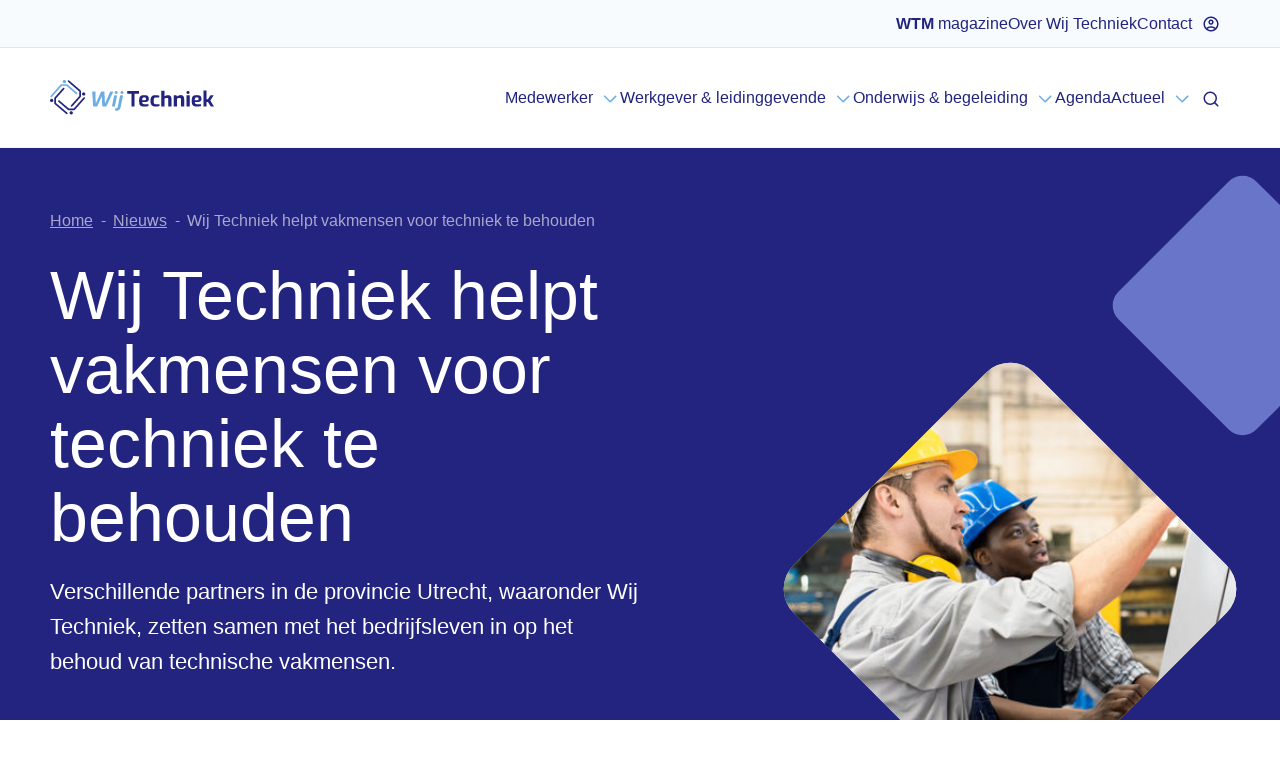

--- FILE ---
content_type: text/html; charset=utf-8
request_url: https://www.wij-techniek.nl/nieuws/wij-techniek-helpt-vakmensen-voor-techniek-te-behouden
body_size: 20087
content:
<!DOCTYPE html>

<html lang="nl" dir="ltr" class="o-html">
<head>   
    <meta charset="UTF-8">
    <meta http-equiv="X-UA-Compatible" content="IE=edge" />

    



<link rel="stylesheet" href="/assets/css/main.css?v=0PQ-XN27pCWw4BKBEH-M0KhExMeE5tvF4ozKqO6OYXs" />
    
<script>
	(function () {

		/**
		* This file provides the main app with all API endpoints,
		* and informs it about the current environment it is running on.
		*/

		var environment = 'production';
		var endpoint = '/api/v1/';

		window.EnvironmentSettings = {};
		window.EnvironmentSettings.endpoint     = endpoint;
		window.EnvironmentSettings.environment  = environment;

	})();

</script>
    <link rel="apple-touch-icon" sizes="180x180" href="/assets/images/favicons/apple-touch-icon.png">
<link rel="icon" type="image/png" sizes="32x32" href="/assets/images/favicons/favicon-32x32.png">
<link rel="icon" type="image/png" sizes="16x16" href="/assets/images/favicons/favicon-16x16.png">
<link rel="manifest" href="/assets/images/favicons/manifest.json">
<link rel="mask-icon" href="/assets/images/favicons/safari-pinned-tab.svg" color="#142e61">
<link rel="shortcut icon" href="/assets/images/favicons/favicon.ico">
<meta name="msapplication-config" content="/assets/images/favicons/browserconfig.xml">
<meta name="theme-color" content="#ffffff">


	<link rel="dns-prefetch" href="//cloud.typography.com">
	<link rel="dns-prefetch" href="//insights.hotjar.com">
	<link rel="dns-prefetch" href="//static.hotjar.com">
	<link rel="dns-prefetch" href="//googletagmanager.com">
	<link rel="dns-prefetch" href="//google-analytics.com">

	
        
<title>Wij Techniek houdt vakmensen binnen de sector | Wij Techniek</title>
<meta name="title" content="Wij Techniek houdt vakmensen binnen de sector | Wij Techniek">
<meta name="description" content="Wij Techniek zet zich in om vakmensen gemotiveerd en inzetbaar te houden. Zo blijft waardevolle kennis in de sector behouden.">
<meta name="viewport" content="width=device-width, initial-scale=1.0, maximum-scale=1.0">
<meta name="lang" content="nl-NL" />
<meta name="robots" content="index,follow">

<link rel="canonical" href="https://www.wij-techniek.nl/nieuws/wij-techniek-helpt-vakmensen-voor-techniek-te-behouden" />

<meta property="og:type" content="website" />
<meta property="og:title" content="Wij Techniek houdt vakmensen binnen de sector | Wij Techniek" />
<meta property="og:description" content="Wij Techniek zet zich in om vakmensen gemotiveerd en inzetbaar te houden. Zo blijft waardevolle kennis in de sector behouden." />
<meta property="og:url" content="https://www.wij-techniek.nl/nieuws/wij-techniek-helpt-vakmensen-voor-techniek-te-behouden" />
<meta property="og:image" content="https://www.wij-techniek.nl/media/gpaeofqm/shutterstock_1033827583.jpg?rxy=0.26166666666666666,0.3346369189429469&amp;width=1200&amp;height=630&amp;quality=80&amp;v=1dbdb815b0f8710" />

<meta name="application-name" content="Wij Techniek">
<meta name="apple-mobile-web-app-title" content="Wij Techniek">

<meta name="google-site-verification" content="&lt;meta name=&quot;google-site-verification&quot; content=&quot;P9ZNkmW-qTT4Qx64e58aK-QJY_jjoB8sRJ6RQmRJuck&quot; /&gt;" />


    <script type="application/ld+json">
{
    "@context": "http://schema.org",
    "@type": "WebSite",
    "url": "https://www.wij-techniek.nl/",
    "potentialAction": {
        "@type": "SearchAction",
        "target": "https://www.wij-techniek.nl/zoeken?q={search_term_string}&utm_source=search&utm_medium=sitelinksearch",
        "query-input": "required name=search_term_string"
    }
}
</script>

    
<script type="application/ld+json">
    {
    "@context": "http://schema.org",
    "@type": "Organization",
    "url": "https://www.wij-techniek.nl/",
    "name": "Wij-Techniek",
    "logo": "https://www.wij-techniek.nl/media/mczdwyhu/wij-techniek-logo.png?width=1200&amp;height=630&amp;v=1d6a87490526540"
    }
</script>


    
<script>
	var cookieVersion = "1.0";
</script>


    <!-- Google Tag Manager -->
<script>(function(w,d,s,l,i){w[l]=w[l]||[];w[l].push({'gtm.start':
new Date().getTime(),event:'gtm.js'});var f=d.getElementsByTagName(s)[0],
j=d.createElement(s),dl=l!='dataLayer'?'&l='+l:'';j.async=true;j.src=
'https://www.googletagmanager.com/gtm.js?id='+i+dl;f.parentNode.insertBefore(j,f);
})(window,document,'script','dataLayer','GTM-WQJWGV7');</script>
<!-- End Google Tag Manager -->

<!-- Server Side Tracking by Taggrs.io -->

<script>(function(w,d,s,l,i){w[l]=w[l]||[];w[l].push({'gtm.start':new Date().getTime(),event:'gtm.js'});var f=d.getElementsByTagName(s)[0],j=d.createElement(s),dl=l!='dataLayer'?'&l='+l:'';j.async=true;j.src='https://measure.wij-techniek.nl/mtvq07c0PM.js?tg='+i+dl;f.parentNode.insertBefore(j,f);})(window,document,'script','dataLayer','MSFVDG8P');</script>

<!-- End Server Side Tracking by Taggrs.io -->

<!-- Consent Studio -->
<script src="https://consent.studio/wij-techniek.nl/banner.js"></script>
<!-- End Consent Studio -->

<meta name="google-site-verification" content="zSp2tLCwyji-u5qOI8gX0y5yMRXBJavhOXnD28dUJVE" />

<meta name="google-site-verification" content="P9ZNkmW-qTT4Qx64e58aK-QJY_jjoB8sRJ6RQmRJuck" />

</head>
<body>

    <a class="skip-link" href="#content" js-hook-skiplink title=""></a>
    <a class="skip-link" href="#navigation" js-hook-skiplink title=""></a>
    <a class="skip-link" href="#search" js-hook-skiplink title=""></a>
    <a class="skip-link" href="#footer" js-hook-skiplink title=""></a>


    


<header>
    <div class="c-top-navbar u-desktop">
        <div class="o-container">
            <nav class="top-navbar__nav" role="navigation" aria-label="Context menu">
                <ul class="top-navbar__list">
                    

        <li>
            <a href="/magazine-wtm" class="top-navbar__link">
                <strong>WTM</strong> magazine
            </a>
        </li>
        <li>
            <a href="/over-ons" class="top-navbar__link">
                Over Wij Techniek
            </a>
        </li>
        <li>
            <a href="/contact" class="top-navbar__link">
                Contact
            </a>
        </li>

                    <li class="top-navbar__avatar-btn">
                        <!-- NOT LOGGED IN: remove header__account-btn--is-active class -->
                        <button class="header__account-btn  u-mobile" aria-controls="account-modal">
                            <span class="u-sr-only">
                                Inloggen
                            </span>
                            <svg class="svg-icons-account_circle" width="24" height="24" viewBox="0 0 24 24" fill="none" xmlns="http://www.w3.org/2000/svg"><g id="account_circle"><mask id="mask0_1491_1246" style="mask-type:alpha" maskUnits="userSpaceOnUse" x="0" y="0" width="24" height="24"><path id="Bounding box" fill="#D9D9D9" d="M0 0h24v24H0z"/></mask><g mask="url(#mask0_1491_1246)"><path id="account_circle_2" d="M5.85 17.1c.85-.65 1.8-1.163 2.85-1.538A9.737 9.737 0 0112 15c1.15 0 2.25.188 3.3.563 1.05.374 2 .887 2.85 1.537a7.73 7.73 0 001.363-2.325A7.838 7.838 0 0020 12c0-2.217-.78-4.104-2.337-5.662C16.104 4.779 14.217 4 12 4s-4.104.78-5.662 2.338C4.779 7.896 4 9.783 4 12c0 .983.162 1.908.487 2.775.325.867.78 1.642 1.363 2.325zM12 13c-.983 0-1.813-.338-2.488-1.012C8.837 11.313 8.5 10.483 8.5 9.5c0-.983.338-1.813 1.012-2.487C10.188 6.338 11.017 6 12 6c.983 0 1.813.338 2.488 1.013.675.675 1.012 1.504 1.012 2.487 0 .983-.338 1.813-1.012 2.488C13.813 12.663 12.983 13 12 13zm0 9a9.738 9.738 0 01-3.9-.788 10.099 10.099 0 01-3.175-2.137c-.9-.9-1.612-1.958-2.137-3.175A9.738 9.738 0 012 12c0-1.383.263-2.683.788-3.9a10.099 10.099 0 012.137-3.175c.9-.9 1.958-1.612 3.175-2.137A9.738 9.738 0 0112 2c1.383 0 2.683.263 3.9.788a10.098 10.098 0 013.175 2.137c.9.9 1.613 1.958 2.137 3.175A9.738 9.738 0 0122 12a9.738 9.738 0 01-.788 3.9 10.098 10.098 0 01-2.137 3.175c-.9.9-1.958 1.613-3.175 2.137A9.738 9.738 0 0112 22zm0-2c.883 0 1.717-.13 2.5-.387a7.53 7.53 0 002.15-1.113 7.53 7.53 0 00-2.15-1.113A7.933 7.933 0 0012 17c-.883 0-1.717.13-2.5.387A7.53 7.53 0 007.35 18.5a7.53 7.53 0 002.15 1.113A7.933 7.933 0 0012 20zm0-9c.433 0 .792-.142 1.075-.425.283-.283.425-.642.425-1.075 0-.433-.142-.792-.425-1.075C12.792 8.142 12.433 8 12 8c-.433 0-.792.142-1.075.425-.283.283-.425.642-.425 1.075 0 .433.142.792.425 1.075.283.283.642.425 1.075.425z" fill="#22247F"/></g></g></svg>
                        </button>
                        <div class="u-position-relative">
                            <button class="header__account-btn  u-desktop" js-hook-toggle data-close-on-document="true" data-toggle-focus-trap="true" aria-controls="account-toggle">
                                <span class="u-sr-only">
                                    Inloggen
                                </span>
                                <svg class="svg-icons-account_circle" width="24" height="24" viewBox="0 0 24 24" fill="none" xmlns="http://www.w3.org/2000/svg"><g id="account_circle"><mask id="mask0_1491_1246" style="mask-type:alpha" maskUnits="userSpaceOnUse" x="0" y="0" width="24" height="24"><path id="Bounding box" fill="#D9D9D9" d="M0 0h24v24H0z"/></mask><g mask="url(#mask0_1491_1246)"><path id="account_circle_2" d="M5.85 17.1c.85-.65 1.8-1.163 2.85-1.538A9.737 9.737 0 0112 15c1.15 0 2.25.188 3.3.563 1.05.374 2 .887 2.85 1.537a7.73 7.73 0 001.363-2.325A7.838 7.838 0 0020 12c0-2.217-.78-4.104-2.337-5.662C16.104 4.779 14.217 4 12 4s-4.104.78-5.662 2.338C4.779 7.896 4 9.783 4 12c0 .983.162 1.908.487 2.775.325.867.78 1.642 1.363 2.325zM12 13c-.983 0-1.813-.338-2.488-1.012C8.837 11.313 8.5 10.483 8.5 9.5c0-.983.338-1.813 1.012-2.487C10.188 6.338 11.017 6 12 6c.983 0 1.813.338 2.488 1.013.675.675 1.012 1.504 1.012 2.487 0 .983-.338 1.813-1.012 2.488C13.813 12.663 12.983 13 12 13zm0 9a9.738 9.738 0 01-3.9-.788 10.099 10.099 0 01-3.175-2.137c-.9-.9-1.612-1.958-2.137-3.175A9.738 9.738 0 012 12c0-1.383.263-2.683.788-3.9a10.099 10.099 0 012.137-3.175c.9-.9 1.958-1.612 3.175-2.137A9.738 9.738 0 0112 2c1.383 0 2.683.263 3.9.788a10.098 10.098 0 013.175 2.137c.9.9 1.613 1.958 2.137 3.175A9.738 9.738 0 0122 12a9.738 9.738 0 01-.788 3.9 10.098 10.098 0 01-2.137 3.175c-.9.9-1.958 1.613-3.175 2.137A9.738 9.738 0 0112 22zm0-2c.883 0 1.717-.13 2.5-.387a7.53 7.53 0 002.15-1.113 7.53 7.53 0 00-2.15-1.113A7.933 7.933 0 0012 17c-.883 0-1.717.13-2.5.387A7.53 7.53 0 007.35 18.5a7.53 7.53 0 002.15 1.113A7.933 7.933 0 0012 20zm0-9c.433 0 .792-.142 1.075-.425.283-.283.425-.642.425-1.075 0-.433-.142-.792-.425-1.075C12.792 8.142 12.433 8 12 8c-.433 0-.792.142-1.075.425-.283.283-.425.642-.425 1.075 0 .433.142.792.425 1.075.283.283.642.425 1.075.425z" fill="#22247F"/></g></g></svg>
                            </button>
                            <div class="header__account-toggle" id="account-toggle">
                                
<div class="o-button-group">

		

 <a
 
 href="https://www.wij-techniek.nl/umbraco/surface/account/signupsignin?redirectUrl=%2F"
 
 
 

                   class="
 c-button
 
  button--icon

 "
 
>

     <span class="button__label">Inloggen</span>

         <span class="button__icon"><svg class="svg-icons-chevron-right" xmlns="http://www.w3.org/2000/svg" width="10.1" height="18.02" viewBox="0 0 10.1 18.02"><path id="np_arrow-down_2424963_000000" d="M3.528 23.336a1.092 1.092 0 00-.773 1.864l7.915 7.915a1.112 1.112 0 00.773.32 1.078 1.078 0 00.773-.32l7.9-7.9a1.088 1.088 0 10-1.52-1.555l-7.143 7.157L4.3 23.655a1.1 1.1 0 00-.773-.32z" transform="rotate(-90 -1.439 21.896)"/></svg></span>

 </a>


		

 <a
 
 href="https://www.wij-techniek.nl/umbraco/surface/account/signupsignin?redirectUrl=%2F"
 
 
 

                   class="
 c-button
 
  button--icon

 "
 
>

     <span class="button__label">Account aanmaken</span>

         <span class="button__icon"><svg class="svg-icons-chevron-right" xmlns="http://www.w3.org/2000/svg" width="10.1" height="18.02" viewBox="0 0 10.1 18.02"><path id="np_arrow-down_2424963_000000" d="M3.528 23.336a1.092 1.092 0 00-.773 1.864l7.915 7.915a1.112 1.112 0 00.773.32 1.078 1.078 0 00.773-.32l7.9-7.9a1.088 1.088 0 10-1.52-1.555l-7.143 7.157L4.3 23.655a1.1 1.1 0 00-.773-.32z" transform="rotate(-90 -1.439 21.896)"/></svg></span>

 </a>




</div>

                            </div>
                        </div>
                    </li>
                </ul>
            </nav>
        </div>
    </div>
    <div class="c-header" js-hook-header>
        <div class="o-container">

            <div class="header__container">

                <a href="/" class="header__logo">
                    <span class="u-sr-only">Go to homepage</span>
                    <svg class="svg-brand-logo" width="164" height="36" viewBox="0 0 164 36" fill="none" xmlns="http://www.w3.org/2000/svg"><path d="M138.048 13.969a1.57 1.57 0 01-1.101-.442 1.479 1.479 0 01-.451-1.077c.002-.406.168-.795.462-1.082a1.592 1.592 0 011.701-.34 1.54 1.54 0 01.842.824c.077.185.116.383.115.583a1.523 1.523 0 01-.462 1.082c-.293.287-.691.45-1.106.452zM32.036 14.124c.023.32.142.626.343.879.2.253.473.443.783.544.31.102.645.111.96.027.317-.084.6-.258.815-.5a1.59 1.59 0 00.232-1.785 1.636 1.636 0 00-.66-.684 1.684 1.684 0 00-2.07.344 1.598 1.598 0 00-.403 1.175zM17.917.57a.863.863 0 01.594-.286.883.883 0 01.626.208l11.608 9.985a.858.858 0 01.3.603l.003 5.172a.825.825 0 01-.206.593l-8.53 9.597a.882.882 0 01-1.226.084.839.839 0 01-.086-1.2l8.336-9.362v-4.453L18.012 1.766a.85.85 0 01-.298-.578.83.83 0 01.207-.615M21.12 31.215a1.676 1.676 0 00-.895.344 1.62 1.62 0 00-.548.772c-.101.304-.107.631-.018.94.089.308.27.583.518.79a1.687 1.687 0 001.826.21 1.64 1.64 0 00.693-.65 1.59 1.59 0 00-.37-2.023 1.666 1.666 0 00-1.206-.383z" fill="#22247F"/><path d="M34.72 17.41a.848.848 0 01.299.578.83.83 0 01-.208.615l-10.02 11.35a.873.873 0 01-.612.299l-5.506.018a.868.868 0 01-.608-.201L8.38 21.803a.838.838 0 01-.086-1.19.882.882 0 011.215-.103l9.447 8.066 4.766.005 9.776-11.074a.878.878 0 011.219-.1" fill="#22247F"/><path d="M.7 16.987a.848.848 0 01-.293-.581.83.83 0 01.213-.614L10.676 4.465a.872.872 0 01.617-.293h5.454c.221-.012.438.06.606.201l9.726 8.377a.839.839 0 01.086 1.2.882.882 0 01-1.226.084l-9.499-8.19h-4.707L1.922 16.896a.862.862 0 01-.591.292.882.882 0 01-.63-.202M14.489 3.237c.327-.022.64-.139.898-.335a1.62 1.62 0 00.557-.766c.103-.304.113-.631.027-.94a1.615 1.615 0 00-.511-.797 1.687 1.687 0 00-1.825-.227 1.64 1.64 0 00-.698.646 1.591 1.591 0 00.351 2.026c.331.282.763.423 1.201.393z" fill="#6CADE5"/><path d="M3.325 20.34a1.6 1.6 0 00-.342-.878 1.655 1.655 0 00-.784-.545 1.691 1.691 0 00-.96-.027 1.66 1.66 0 00-.815.5 1.589 1.589 0 00-.232 1.785c.147.288.376.525.66.684a1.685 1.685 0 002.071-.344c.288-.324.433-.746.402-1.175zM17.445 33.894a.863.863 0 01-.594.286.882.882 0 01-.627-.208L4.608 24.088a.859.859 0 01-.3-.604l.008-5.312a.825.825 0 01.205-.592l8.466-9.558a.882.882 0 011.226-.084.839.839 0 01.086 1.2l-8.262 9.306-.018 4.612 11.334 9.646a.849.849 0 01.299.578.831.831 0 01-.207.615M153.471 26.46h3.143V21.93h1.294l2.888 4.529h3.184l-3.694-5.902 3.355-5.255h-3.185l-2.506 3.864h-1.337V10.61h-3.143l.001 15.85zm-8.662-6.315A5.897 5.897 0 01145 18.44c.086-.345.302-.645.605-.84.358-.178.757-.26 1.157-.24a2.236 2.236 0 011.444.364 1.627 1.627 0 01.424 1.278 1.138 1.138 0 01-.286.883c-.272.197-.608.29-.945.26l-2.59-.001zm2.056 6.419c.71.006 1.42-.036 2.125-.125a32.19 32.19 0 002.038-.353v-1.811h-3.334a5.312 5.312 0 01-1.74-.218 1.408 1.408 0 01-.828-.706 3.685 3.685 0 01-.275-1.382h2.867a4.648 4.648 0 002.749-.685c.336-.281.597-.638.762-1.04.164-.4.227-.835.183-1.265a4.94 4.94 0 00-.456-2.348 2.477 2.477 0 00-1.455-1.163 8.991 8.991 0 00-2.741-.335 7.357 7.357 0 00-3.026.498 3 3 0 00-.949.715 2.925 2.925 0 00-.59 1.02 10.356 10.356 0 00-.468 3.521 9.446 9.446 0 00.499 3.448c.138.377.351.723.626 1.019.275.296.608.535.978.706a7.527 7.527 0 003.036.498m-10.361-.104h3.143v-11.15h-3.143v11.15zm-12.633 0h3.142v-7.742a4.11 4.11 0 012.357-.83 1.527 1.527 0 011.213.428c.157.155.276.343.349.549.073.206.098.426.073.642v6.96h3.142v-7.354a4.746 4.746 0 00-.807-2.909 3.158 3.158 0 00-1.234-.872 3.232 3.232 0 00-1.507-.208 5.192 5.192 0 00-1.911.384 6.436 6.436 0 00-1.678.945l-.548-1.14h-2.591v11.147zm-12.632 0h3.142v-7.742a4.105 4.105 0 012.357-.83c.437-.021.864.128 1.188.415a1.544 1.544 0 01.447 1.184v6.98h3.141v-7.377c0-2.645-1.167-3.967-3.503-3.967a5.42 5.42 0 00-1.987.394 5.78 5.78 0 00-1.645.935V10.63h-3.142l.002 15.824zm-5.963.125a16.014 16.014 0 002.251-.167 12.996 12.996 0 001.974-.416v-1.743h-3.121a4.08 4.08 0 01-1.635-.26 1.64 1.64 0 01-.522-.403 1.598 1.598 0 01-.317-.573 6.403 6.403 0 01-.265-2.108 6.777 6.777 0 01.265-2.161c.13-.44.431-.814.839-1.039a3.578 3.578 0 011.592-.291h2.994v-1.766a15.07 15.07 0 00-3.97-.52 6.133 6.133 0 00-2.696.52 3.395 3.395 0 00-1.613 1.787 8.924 8.924 0 00-.553 3.487c0 2.077.418 3.538 1.253 4.383.466.438 1.02.777 1.626.995a4.77 4.77 0 001.898.273m-13.1-6.438a5.893 5.893 0 01.192-1.704c.086-.345.302-.645.605-.84.358-.178.757-.26 1.157-.24.51-.046 1.02.082 1.444.364A1.626 1.626 0 0196 18.997a1.14 1.14 0 01-.287.883c-.271.198-.608.29-.945.26l-2.59-.001zm2.057 6.419a15.9 15.9 0 002.125-.125c.608-.083 1.288-.2 2.038-.353v-1.811h-3.333a5.314 5.314 0 01-1.74-.218 1.417 1.417 0 01-.488-.27 1.383 1.383 0 01-.34-.436 3.683 3.683 0 01-.275-1.382h2.867a4.648 4.648 0 002.746-.676c.336-.28.597-.637.761-1.039.165-.401.228-.836.183-1.266a4.935 4.935 0 00-.456-2.347 2.474 2.474 0 00-1.454-1.164 8.992 8.992 0 00-2.742-.335 7.357 7.357 0 00-3.025.499 3.005 3.005 0 00-.95.714 2.93 2.93 0 00-.59 1.02 10.384 10.384 0 00-.466 3.521 9.449 9.449 0 00.499 3.449c.138.376.35.722.626 1.018.275.296.607.536.977.706.965.373 2 .543 3.036.498m-12.76-.104h3.142V13.85h4.331v-2.763H77.163v2.763h4.31v12.607z" fill="#22247F"/><path d="M72.952 15.825a.29.29 0 00-.024-.201.387.387 0 00-.205-.15 1.83 1.83 0 00-.442-.098 5.988 5.988 0 00-.706-.034c-.24-.002-.479.01-.717.034a2.305 2.305 0 00-.48.098.728.728 0 00-.27.15.384.384 0 00-.113.2l-2.187 10.682a4.145 4.145 0 01-.236.84 1.887 1.887 0 01-.323.537c-.115.13-.26.23-.424.294a1.454 1.454 0 01-.523.091c-.079.001-.157-.003-.235-.011a3.7 3.7 0 00-.16-.017 1.25 1.25 0 01-.123-.018.678.678 0 00-.13-.011.251.251 0 00-.193.109c-.067.086-.12.18-.16.282a4.289 4.289 0 00-.223.8 5.81 5.81 0 00-.053.368c-.01.082-.015.165-.017.247a.933.933 0 00.023.242.412.412 0 00.082.15c.15.085.316.142.488.166.32.063.645.092.97.086a4.549 4.549 0 001.624-.264c.453-.17.86-.438 1.194-.783.35-.372.629-.804.822-1.274.233-.559.409-1.139.524-1.732l2.217-10.783zm-5.912 0a.288.288 0 00-.023-.201.385.385 0 00-.206-.15 1.82 1.82 0 00-.435-.098 5.953 5.953 0 00-.712-.034 6.25 6.25 0 00-.724.034c-.16.016-.317.05-.47.098a.725.725 0 00-.271.15.382.382 0 00-.112.2l-2.082 10.244a.288.288 0 00.023.201c.049.071.122.122.206.145.14.045.287.074.435.086.237.021.474.031.712.029.282 0 .521-.01.717-.029a2.41 2.41 0 00.48-.087.673.673 0 00.27-.144.384.384 0 00.112-.2l2.08-10.244zm-4.217-3.096c.096-.212.178-.429.246-.65a.395.395 0 00-.035-.375.616.616 0 00-.394-.167 6.082 6.082 0 00-.794-.04c-.345 0-.627.008-.847.023a2.537 2.537 0 00-.524.08.634.634 0 00-.294.167.804.804 0 00-.159.268l-5 11.487H55l-.588-11.326a1.394 1.394 0 00-.059-.368.362.362 0 00-.211-.213 1.471 1.471 0 00-.48-.098 12.636 12.636 0 00-.86-.023c-.36 0-.648.008-.863.023a1.92 1.92 0 00-.524.098.733.733 0 00-.312.207 1.407 1.407 0 00-.205.35l-5.141 11.35h-.023l-.306-11.36a1.108 1.108 0 00-.041-.336.347.347 0 00-.2-.201 1.525 1.525 0 00-.488-.103c-.22-.02-.49-.03-.812-.03-.392 0-.696.01-.912.03a1.07 1.07 0 00-.487.138.448.448 0 00-.195.328 3.758 3.758 0 00-.017.587l.822 13.098c0 .16.03.319.089.469a.481.481 0 00.305.253c.212.063.431.098.653.104.282.015.659.023 1.13.023.407 0 .74-.008 1-.023.207-.007.413-.042.61-.104a.8.8 0 00.36-.248c.104-.135.189-.285.252-.443l4.224-9.461h.023l.553 9.542a.9.9 0 00.094.39.51.51 0 00.3.225c.198.06.404.092.612.098.262.015.605.023 1.028.023.4 0 .73-.008.994-.023.22-.009.44-.044.653-.104.157-.045.3-.13.411-.247.115-.132.206-.282.27-.444l6.165-12.974zM66.165 13.985a1.523 1.523 0 01-1.066-.427 1.456 1.456 0 01-.437-1.042c.003-.393.164-.769.448-1.046a1.544 1.544 0 011.645-.329c.183.073.35.182.49.319a1.457 1.457 0 01.436 1.042 1.478 1.478 0 01-.447 1.046 1.544 1.544 0 01-1.07.437zM72.007 13.985a1.523 1.523 0 01-1.065-.427 1.456 1.456 0 01-.437-1.042c.003-.393.163-.769.447-1.046a1.544 1.544 0 011.646-.329 1.493 1.493 0 01.814.797c.075.179.113.37.111.564a1.478 1.478 0 01-.447 1.046 1.544 1.544 0 01-1.07.437z" fill="#6CADE5"/></svg>
                </a>

                <a href="/" class="header__logo--icon">
                    <span class="u-sr-only">Go to homepage</span>
                    <svg class="svg-brand-logo-icon" width="35.324" height="34.447" viewBox="0 0 35.324 34.447" fill="none" version="1.1" id="svg194" xmlns="http://www.w3.org/2000/svg"><g id="Frame" transform="translate(-.019 -.002)"><g id="Group 2921"><g id="Group 2918"><path id="Path 338" d="M32.036 14.124a1.6 1.6 0 00.342.879c.2.253.474.443.784.544.31.102.645.111.96.027.317-.084.6-.258.815-.5a1.588 1.588 0 00.232-1.785 1.635 1.635 0 00-.66-.684 1.684 1.684 0 00-2.07.344 1.598 1.598 0 00-.403 1.175z" fill="#22247f"/><path id="Path 339" d="M17.917.57a.863.863 0 01.593-.286.882.882 0 01.627.208l11.608 9.985a.858.858 0 01.3.603l.003 5.172a.826.826 0 01-.206.593l-8.53 9.597a.881.881 0 01-1.226.084.839.839 0 01-.086-1.2l8.336-9.362v-4.453L18.012 1.767a.85.85 0 01-.298-.578.83.83 0 01.207-.615" fill="#22247f"/><path id="Path 340" d="M21.12 31.216a1.676 1.676 0 00-.895.343 1.62 1.62 0 00-.548.772c-.101.305-.107.632-.018.94.089.308.27.583.518.791a1.687 1.687 0 001.826.21 1.64 1.64 0 00.693-.65 1.59 1.59 0 00-.37-2.024 1.664 1.664 0 00-1.206-.382z" fill="#22247f"/><path id="Path 341" d="M34.72 17.41a.85.85 0 01.299.578.83.83 0 01-.208.615l-10.02 11.35a.871.871 0 01-.612.299l-5.506.018a.868.868 0 01-.608-.201L8.38 21.803a.839.839 0 01-.086-1.19.882.882 0 011.215-.103l9.447 8.066 4.766.005L33.5 17.507a.878.878 0 011.219-.1" fill="#22247f"/><path id="Path 342" d="M.7 16.987a.848.848 0 01-.293-.581.83.83 0 01.213-.613L10.676 4.465a.872.872 0 01.617-.293h5.454a.868.868 0 01.606.201l9.726 8.377a.84.84 0 01.086 1.2.882.882 0 01-1.226.084l-9.499-8.19h-4.706L1.922 16.897a.864.864 0 01-.591.291.882.882 0 01-.629-.202" fill="#6cade5"/><path id="Path 343" d="M14.489 3.237c.327-.022.64-.139.898-.335a1.62 1.62 0 00.557-.766c.103-.304.113-.631.027-.94a1.615 1.615 0 00-.511-.797 1.687 1.687 0 00-1.825-.227 1.64 1.64 0 00-.698.646 1.591 1.591 0 00.351 2.026c.331.282.763.423 1.201.393z" fill="#6cade5"/><path id="Path 344" d="M3.325 20.34a1.6 1.6 0 00-.342-.878 1.655 1.655 0 00-.784-.544 1.69 1.69 0 00-.96-.027 1.66 1.66 0 00-.814.5 1.589 1.589 0 00-.232 1.785c.146.287.375.525.66.683a1.685 1.685 0 002.07-.343c.288-.324.433-.747.402-1.175z" fill="#22247f"/><path id="Path 345" d="M17.445 33.894a.865.865 0 01-.594.286.882.882 0 01-.627-.208L4.608 24.088a.859.859 0 01-.3-.604l.007-5.312a.825.825 0 01.206-.592l8.466-9.558a.881.881 0 011.226-.084.839.839 0 01.086 1.2l-8.262 9.306-.018 4.612 11.334 9.646a.849.849 0 01.299.578.828.828 0 01-.208.615" fill="#22247f"/></g></g></g></svg>
                </a>

                    <div class="header__navigation" id="navigation" js-hook-modal>
                        

<nav class="c-navigation">

    <ul class="navigation__list">

            <li class="navigation__item navigation__item--has-subnav">
                    <button class="navigation__link" on:click="mobile_subnav[bc91fdb3-41f9-4948-9700-871fbcb3715f]::open" data-subnav-id="bc91fdb3-41f9-4948-9700-871fbcb3715f">
                        <span class="navigation__label">Medewerker</span>

                        <span class="navigation__icon">
                            <svg class="svg-icons-chevron-down" xmlns="http://www.w3.org/2000/svg" width="19" height="12" viewBox="0 0 19 12"><path d="M1.117.96a1.092 1.092 0 00-.773 1.865l7.915 7.915c.206.203.483.318.773.32.29.002.569-.114.773-.32l7.9-7.9a1.088 1.088 0 10-1.52-1.555L9.042 8.442 1.889 1.28a1.1 1.1 0 00-.773-.32h.001z"/></svg>
                        </span>
                    </button>
            </li>
            <div class="navigation__subnav" id="bc91fdb3-41f9-4948-9700-871fbcb3715f" role="dialog" js-hook-subnav>
                <div class="subnav__container">
                    <div class="subnav__content o-container">

                        <section class="subnav__list-container" role="navigation">

                                <ul class="subnav__list" role="menu">
                                    <h1 class="subnav__title">Jezelf ontwikkelen</h1>

                                        <li class="subnav__item" role="menuitem">
                                            <a href="/medewerkers" class="subnav__link" target="" title="Aanbod medewerkers"         >
                                            <span>Aanbod medewerkers</span>
                                        </a>
                                    </li>
                                        <li class="subnav__item" role="menuitem">
                                            <a href="/starten-in-de-techniek/teamwork-servicepunt-werkzoekenden" class="subnav__link" target="" title="Overstappen naar techniek"         >
                                            <span>Overstappen naar techniek</span>
                                        </a>
                                    </li>
                                        <li class="subnav__item" role="menuitem">
                                            <a href="/vakmanschap-techniek" class="subnav__link" target="" title="Vakmanschap Techniek"         >
                                            <span>Vakmanschap Techniek</span>
                                        </a>
                                    </li>
                            </ul>
                                <ul class="subnav__list" role="menu">
                                    <h1 class="subnav__title">Snel aanvragen</h1>

                                        <li class="subnav__item" role="menuitem">
                                            <a href="/medewerkers/vergoeding-aanvragen-als-medewerker" class="subnav__link" target="" title="Vergoeding aanvragen"         >
                                            <span>Vergoeding aanvragen</span>
                                        </a>
                                    </li>
                                        <li class="subnav__item" role="menuitem">
                                            <a href="/medewerkers/vergoeding-aanvragen-als-medewerker/voucher-voor-jouw-persoonlijke-ontwikkeling" class="subnav__link" target="" title="Voucher voor jouw persoonlijke ontwikkeling"         >
                                            <span>Voucher voor jouw persoonlijke ontwikkeling</span>
                                        </a>
                                    </li>
                            </ul>

                        <ul class="subnav__list-mobile" role="menu">
                            <div class="subnav__mobile-header">
                                <button class="navigation__link" on:click="mobileSubnav::goback" js-hook-subnav-goback>
                                    <span class="navigation__icon">
                                        <svg class="svg-icons-chevron-down" xmlns="http://www.w3.org/2000/svg" width="19" height="12" viewBox="0 0 19 12"><path d="M1.117.96a1.092 1.092 0 00-.773 1.865l7.915 7.915c.206.203.483.318.773.32.29.002.569-.114.773-.32l7.9-7.9a1.088 1.088 0 10-1.52-1.555L9.042 8.442 1.889 1.28a1.1 1.1 0 00-.773-.32h.001z"/></svg>
                                    </span>

                                    <span id="bc91fdb3-41f9-4948-9700-871fbcb3715f" class="navigation__label" js-hook-subnav-goback-label></span>
                                </button>
                            </div>

                                <li id="b51cf911-4189-4952-af84-1ae1c665223d" class="navigation__item" js-hook-subnav-title>
                                    <button class="navigation__link" on:click="mobile_subnav_2[b51cf911-4189-4952-af84-1ae1c665223d]::open">
                                        <span class="navigation__label">Jezelf ontwikkelen</span>

                                        <span class="navigation__icon">
                                            <svg class="svg-icons-chevron-down" xmlns="http://www.w3.org/2000/svg" width="19" height="12" viewBox="0 0 19 12"><path d="M1.117.96a1.092 1.092 0 00-.773 1.865l7.915 7.915c.206.203.483.318.773.32.29.002.569-.114.773-.32l7.9-7.9a1.088 1.088 0 10-1.52-1.555L9.042 8.442 1.889 1.28a1.1 1.1 0 00-.773-.32h.001z"/></svg>
                                        </span>
                                    </button>
                                </li>
                                    <li id="b51cf911-4189-4952-af84-1ae1c665223d__list_item_1" class="navigation__item subnav__item" role="menuitem" js-hook-subnav-list-item>
                                        <a href="/medewerkers" class="navigation__link subnav__item-link" target="" title="Aanbod medewerkers"     >
                                        <span>Aanbod medewerkers</span>
                                    </a>
                                </li>
                                    <li id="b51cf911-4189-4952-af84-1ae1c665223d__list_item_2" class="navigation__item subnav__item" role="menuitem" js-hook-subnav-list-item>
                                        <a href="/starten-in-de-techniek/teamwork-servicepunt-werkzoekenden" class="navigation__link subnav__item-link" target="" title="Overstappen naar techniek"     >
                                        <span>Overstappen naar techniek</span>
                                    </a>
                                </li>
                                    <li id="b51cf911-4189-4952-af84-1ae1c665223d__list_item_3" class="navigation__item subnav__item" role="menuitem" js-hook-subnav-list-item>
                                        <a href="/vakmanschap-techniek" class="navigation__link subnav__item-link" target="" title="Vakmanschap Techniek"     >
                                        <span>Vakmanschap Techniek</span>
                                    </a>
                                </li>
                                <li id="c931a491-b3e9-46a0-af2d-f3df38432b49" class="navigation__item" js-hook-subnav-title>
                                    <button class="navigation__link" on:click="mobile_subnav_2[c931a491-b3e9-46a0-af2d-f3df38432b49]::open">
                                        <span class="navigation__label">Snel aanvragen</span>

                                        <span class="navigation__icon">
                                            <svg class="svg-icons-chevron-down" xmlns="http://www.w3.org/2000/svg" width="19" height="12" viewBox="0 0 19 12"><path d="M1.117.96a1.092 1.092 0 00-.773 1.865l7.915 7.915c.206.203.483.318.773.32.29.002.569-.114.773-.32l7.9-7.9a1.088 1.088 0 10-1.52-1.555L9.042 8.442 1.889 1.28a1.1 1.1 0 00-.773-.32h.001z"/></svg>
                                        </span>
                                    </button>
                                </li>
                                    <li id="c931a491-b3e9-46a0-af2d-f3df38432b49__list_item_1" class="navigation__item subnav__item" role="menuitem" js-hook-subnav-list-item>
                                        <a href="/medewerkers/vergoeding-aanvragen-als-medewerker" class="navigation__link subnav__item-link" target="" title="Vergoeding aanvragen"     >
                                        <span>Vergoeding aanvragen</span>
                                    </a>
                                </li>
                                    <li id="c931a491-b3e9-46a0-af2d-f3df38432b49__list_item_2" class="navigation__item subnav__item" role="menuitem" js-hook-subnav-list-item>
                                        <a href="/medewerkers/vergoeding-aanvragen-als-medewerker/voucher-voor-jouw-persoonlijke-ontwikkeling" class="navigation__link subnav__item-link" target="" title="Voucher voor jouw persoonlijke ontwikkeling"     >
                                        <span>Voucher voor jouw persoonlijke ontwikkeling</span>
                                    </a>
                                </li>
                        </ul>

                    </section>

                </div>
                <div class="c-top-navbar-mobile flex-mobile">
                            <a href="/magazine-wtm" class="top-navbar-mobile__link">
                                <strong>WTM</strong> magazine
                            </a>
                            <a href="/over-ons" class="top-navbar-mobile__link">
                                Over Wij Techniek
                            </a>
                            <a href="/contact" class="top-navbar-mobile__link">
                                Contact
                            </a>
                </div>
            </div>
        </div>
        <div class="subnav__background"></div>
            <li class="navigation__item navigation__item--has-subnav">
                    <button class="navigation__link" on:click="mobile_subnav[2fd51d9f-6d59-46b3-980f-730f00e92f26]::open" data-subnav-id="2fd51d9f-6d59-46b3-980f-730f00e92f26">
                        <span class="navigation__label">Werkgever &amp; leidinggevende</span>

                        <span class="navigation__icon">
                            <svg class="svg-icons-chevron-down" xmlns="http://www.w3.org/2000/svg" width="19" height="12" viewBox="0 0 19 12"><path d="M1.117.96a1.092 1.092 0 00-.773 1.865l7.915 7.915c.206.203.483.318.773.32.29.002.569-.114.773-.32l7.9-7.9a1.088 1.088 0 10-1.52-1.555L9.042 8.442 1.889 1.28a1.1 1.1 0 00-.773-.32h.001z"/></svg>
                        </span>
                    </button>
            </li>
            <div class="navigation__subnav" id="2fd51d9f-6d59-46b3-980f-730f00e92f26" role="dialog" js-hook-subnav>
                <div class="subnav__container">
                    <div class="subnav__content o-container">

                        <section class="subnav__list-container" role="navigation">

                                <ul class="subnav__list" role="menu">
                                    <h1 class="subnav__title">Je organisatie ontwikkelen</h1>

                                        <li class="subnav__item" role="menuitem">
                                            <a href="/hr-en-p-o" class="subnav__link" target="" title="Aanbod HR en P&amp;O"         >
                                            <span>Aanbod HR en P&amp;O</span>
                                        </a>
                                    </li>
                                        <li class="subnav__item" role="menuitem">
                                            <a href="/leidinggevenden" class="subnav__link" target="" title="Aanbod leidinggevende"         >
                                            <span>Aanbod leidinggevende</span>
                                        </a>
                                    </li>
                                        <li class="subnav__item" role="menuitem">
                                            <a href="/incompany" class="subnav__link" target="" title="Incompany trainingen"         >
                                            <span>Incompany trainingen</span>
                                        </a>
                                    </li>
                                        <li class="subnav__item" role="menuitem">
                                            <a href="/goed-werkgeverschap/hr-medewerker/diversiteit" class="subnav__link" target="" title="Diversiteit en inclusie"         >
                                            <span>Diversiteit en inclusie</span>
                                        </a>
                                    </li>
                                        <li class="subnav__item" role="menuitem">
                                            <a href="/goed-werkgeverschap/werkgever-leidinggevende/arbotechniek" class="subnav__link" target="" title="Arbo en veiligheid"         >
                                            <span>Arbo en veiligheid</span>
                                        </a>
                                    </li>
                                        <li class="subnav__item" role="menuitem">
                                            <a href="/starten-in-de-techniek/teamwork-servicepunt-werkgevers" class="subnav__link" target="" title="Op zoek naar nieuw talent"         >
                                            <span>Op zoek naar nieuw talent</span>
                                        </a>
                                    </li>
                                        <li class="subnav__item" role="menuitem">
                                            <a href="/samen-werken-aan-techniekonderwijs" class="subnav__link" target="" title="Samen werken aan techniekonderwijs"         >
                                            <span>Samen werken aan techniekonderwijs</span>
                                        </a>
                                    </li>
                            </ul>
                                <ul class="subnav__list" role="menu">
                                    <h1 class="subnav__title">Snel aanvragen</h1>

                                        <li class="subnav__item" role="menuitem">
                                            <a href="/leidinggevenden/vergoeding-aanvragen-als-werkgever" class="subnav__link" target="" title="Vergoeding aanvragen"         >
                                            <span>Vergoeding aanvragen</span>
                                        </a>
                                    </li>
                                        <li class="subnav__item" role="menuitem">
                                            <a href="https://declaraties.wij-techniek.nl/login" class="subnav__link" target="" title="Declareren"         >
                                            <span>Declareren</span>
                                        </a>
                                    </li>
                                        <li class="subnav__item" role="menuitem">
                                            <a href="/vaksterk" class="subnav__link" target="" title="Vaksterk-programma"         >
                                            <span>Vaksterk-programma</span>
                                        </a>
                                    </li>
                            </ul>

                        <ul class="subnav__list-mobile" role="menu">
                            <div class="subnav__mobile-header">
                                <button class="navigation__link" on:click="mobileSubnav::goback" js-hook-subnav-goback>
                                    <span class="navigation__icon">
                                        <svg class="svg-icons-chevron-down" xmlns="http://www.w3.org/2000/svg" width="19" height="12" viewBox="0 0 19 12"><path d="M1.117.96a1.092 1.092 0 00-.773 1.865l7.915 7.915c.206.203.483.318.773.32.29.002.569-.114.773-.32l7.9-7.9a1.088 1.088 0 10-1.52-1.555L9.042 8.442 1.889 1.28a1.1 1.1 0 00-.773-.32h.001z"/></svg>
                                    </span>

                                    <span id="2fd51d9f-6d59-46b3-980f-730f00e92f26" class="navigation__label" js-hook-subnav-goback-label></span>
                                </button>
                            </div>

                                <li id="7f4b89de-1aff-421b-ba7d-f731f0628215" class="navigation__item" js-hook-subnav-title>
                                    <button class="navigation__link" on:click="mobile_subnav_2[7f4b89de-1aff-421b-ba7d-f731f0628215]::open">
                                        <span class="navigation__label">Je organisatie ontwikkelen</span>

                                        <span class="navigation__icon">
                                            <svg class="svg-icons-chevron-down" xmlns="http://www.w3.org/2000/svg" width="19" height="12" viewBox="0 0 19 12"><path d="M1.117.96a1.092 1.092 0 00-.773 1.865l7.915 7.915c.206.203.483.318.773.32.29.002.569-.114.773-.32l7.9-7.9a1.088 1.088 0 10-1.52-1.555L9.042 8.442 1.889 1.28a1.1 1.1 0 00-.773-.32h.001z"/></svg>
                                        </span>
                                    </button>
                                </li>
                                    <li id="7f4b89de-1aff-421b-ba7d-f731f0628215__list_item_1" class="navigation__item subnav__item" role="menuitem" js-hook-subnav-list-item>
                                        <a href="/hr-en-p-o" class="navigation__link subnav__item-link" target="" title="Aanbod HR en P&amp;O"     >
                                        <span>Aanbod HR en P&amp;O</span>
                                    </a>
                                </li>
                                    <li id="7f4b89de-1aff-421b-ba7d-f731f0628215__list_item_2" class="navigation__item subnav__item" role="menuitem" js-hook-subnav-list-item>
                                        <a href="/leidinggevenden" class="navigation__link subnav__item-link" target="" title="Aanbod leidinggevende"     >
                                        <span>Aanbod leidinggevende</span>
                                    </a>
                                </li>
                                    <li id="7f4b89de-1aff-421b-ba7d-f731f0628215__list_item_3" class="navigation__item subnav__item" role="menuitem" js-hook-subnav-list-item>
                                        <a href="/incompany" class="navigation__link subnav__item-link" target="" title="Incompany trainingen"     >
                                        <span>Incompany trainingen</span>
                                    </a>
                                </li>
                                    <li id="7f4b89de-1aff-421b-ba7d-f731f0628215__list_item_4" class="navigation__item subnav__item" role="menuitem" js-hook-subnav-list-item>
                                        <a href="/goed-werkgeverschap/hr-medewerker/diversiteit" class="navigation__link subnav__item-link" target="" title="Diversiteit en inclusie"     >
                                        <span>Diversiteit en inclusie</span>
                                    </a>
                                </li>
                                    <li id="7f4b89de-1aff-421b-ba7d-f731f0628215__list_item_5" class="navigation__item subnav__item" role="menuitem" js-hook-subnav-list-item>
                                        <a href="/goed-werkgeverschap/werkgever-leidinggevende/arbotechniek" class="navigation__link subnav__item-link" target="" title="Arbo en veiligheid"     >
                                        <span>Arbo en veiligheid</span>
                                    </a>
                                </li>
                                    <li id="7f4b89de-1aff-421b-ba7d-f731f0628215__list_item_6" class="navigation__item subnav__item" role="menuitem" js-hook-subnav-list-item>
                                        <a href="/starten-in-de-techniek/teamwork-servicepunt-werkgevers" class="navigation__link subnav__item-link" target="" title="Op zoek naar nieuw talent"     >
                                        <span>Op zoek naar nieuw talent</span>
                                    </a>
                                </li>
                                    <li id="7f4b89de-1aff-421b-ba7d-f731f0628215__list_item_7" class="navigation__item subnav__item" role="menuitem" js-hook-subnav-list-item>
                                        <a href="/samen-werken-aan-techniekonderwijs" class="navigation__link subnav__item-link" target="" title="Samen werken aan techniekonderwijs"     >
                                        <span>Samen werken aan techniekonderwijs</span>
                                    </a>
                                </li>
                                <li id="cc4e8b7d-0fa4-450a-94ce-63f0176df0c9" class="navigation__item" js-hook-subnav-title>
                                    <button class="navigation__link" on:click="mobile_subnav_2[cc4e8b7d-0fa4-450a-94ce-63f0176df0c9]::open">
                                        <span class="navigation__label">Snel aanvragen</span>

                                        <span class="navigation__icon">
                                            <svg class="svg-icons-chevron-down" xmlns="http://www.w3.org/2000/svg" width="19" height="12" viewBox="0 0 19 12"><path d="M1.117.96a1.092 1.092 0 00-.773 1.865l7.915 7.915c.206.203.483.318.773.32.29.002.569-.114.773-.32l7.9-7.9a1.088 1.088 0 10-1.52-1.555L9.042 8.442 1.889 1.28a1.1 1.1 0 00-.773-.32h.001z"/></svg>
                                        </span>
                                    </button>
                                </li>
                                    <li id="cc4e8b7d-0fa4-450a-94ce-63f0176df0c9__list_item_1" class="navigation__item subnav__item" role="menuitem" js-hook-subnav-list-item>
                                        <a href="/leidinggevenden/vergoeding-aanvragen-als-werkgever" class="navigation__link subnav__item-link" target="" title="Vergoeding aanvragen"     >
                                        <span>Vergoeding aanvragen</span>
                                    </a>
                                </li>
                                    <li id="cc4e8b7d-0fa4-450a-94ce-63f0176df0c9__list_item_2" class="navigation__item subnav__item" role="menuitem" js-hook-subnav-list-item>
                                        <a href="https://declaraties.wij-techniek.nl/login" class="navigation__link subnav__item-link" target="" title="Declareren"     >
                                        <span>Declareren</span>
                                    </a>
                                </li>
                                    <li id="cc4e8b7d-0fa4-450a-94ce-63f0176df0c9__list_item_3" class="navigation__item subnav__item" role="menuitem" js-hook-subnav-list-item>
                                        <a href="/vaksterk" class="navigation__link subnav__item-link" target="" title="Vaksterk-programma"     >
                                        <span>Vaksterk-programma</span>
                                    </a>
                                </li>
                        </ul>

                    </section>

                </div>
                <div class="c-top-navbar-mobile flex-mobile">
                            <a href="/magazine-wtm" class="top-navbar-mobile__link">
                                <strong>WTM</strong> magazine
                            </a>
                            <a href="/over-ons" class="top-navbar-mobile__link">
                                Over Wij Techniek
                            </a>
                            <a href="/contact" class="top-navbar-mobile__link">
                                Contact
                            </a>
                </div>
            </div>
        </div>
        <div class="subnav__background"></div>
            <li class="navigation__item navigation__item--has-subnav">
                    <button class="navigation__link" on:click="mobile_subnav[b526c294-7c0d-4ee9-a5d5-d551fd450c9f]::open" data-subnav-id="b526c294-7c0d-4ee9-a5d5-d551fd450c9f">
                        <span class="navigation__label">Onderwijs &amp; begeleiding</span>

                        <span class="navigation__icon">
                            <svg class="svg-icons-chevron-down" xmlns="http://www.w3.org/2000/svg" width="19" height="12" viewBox="0 0 19 12"><path d="M1.117.96a1.092 1.092 0 00-.773 1.865l7.915 7.915c.206.203.483.318.773.32.29.002.569-.114.773-.32l7.9-7.9a1.088 1.088 0 10-1.52-1.555L9.042 8.442 1.889 1.28a1.1 1.1 0 00-.773-.32h.001z"/></svg>
                        </span>
                    </button>
            </li>
            <div class="navigation__subnav" id="b526c294-7c0d-4ee9-a5d5-d551fd450c9f" role="dialog" js-hook-subnav>
                <div class="subnav__container">
                    <div class="subnav__content o-container">

                        <section class="subnav__list-container" role="navigation">

                                <ul class="subnav__list" role="menu">
                                    <h1 class="subnav__title">Inspireren met techniekonderwijs</h1>

                                        <li class="subnav__item" role="menuitem">
                                            <a href="/samen-werken-aan-techniekonderwijs" class="subnav__link" target="" title="Samen werken aan techniekonderwijs"         >
                                            <span>Samen werken aan techniekonderwijs</span>
                                        </a>
                                    </li>
                                        <li class="subnav__item" role="menuitem">
                                            <a href="/meiden-in-de-techniek" class="subnav__link" target="" title="Meiden in de techniek"         >
                                            <span>Meiden in de techniek</span>
                                        </a>
                                    </li>
                                        <li class="subnav__item" role="menuitem">
                                            <a href="/techniekstand" class="subnav__link" target="" title="Techniekstand"         >
                                            <span>Techniekstand</span>
                                        </a>
                                    </li>
                            </ul>
                                <ul class="subnav__list" role="menu">
                                    <h1 class="subnav__title">Helpen met praktijkbegeleiding</h1>

                                        <li class="subnav__item" role="menuitem">
                                            <a href="/praktijkbegeleiders" class="subnav__link" target="" title="Aanbod praktijkbegeleiders"         >
                                            <span>Aanbod praktijkbegeleiders</span>
                                        </a>
                                    </li>
                                        <li class="subnav__item" role="menuitem">
                                            <a href="/praktijkbegeleiders/hybride-techniekopleider" class="subnav__link" target="_blank" title="Word hybride techniekopleider" rel=&quot;noopener noreferrer&quot;        >
                                            <span>Word hybride techniekopleider</span>
                                        </a>
                                    </li>
                            </ul>

                        <ul class="subnav__list-mobile" role="menu">
                            <div class="subnav__mobile-header">
                                <button class="navigation__link" on:click="mobileSubnav::goback" js-hook-subnav-goback>
                                    <span class="navigation__icon">
                                        <svg class="svg-icons-chevron-down" xmlns="http://www.w3.org/2000/svg" width="19" height="12" viewBox="0 0 19 12"><path d="M1.117.96a1.092 1.092 0 00-.773 1.865l7.915 7.915c.206.203.483.318.773.32.29.002.569-.114.773-.32l7.9-7.9a1.088 1.088 0 10-1.52-1.555L9.042 8.442 1.889 1.28a1.1 1.1 0 00-.773-.32h.001z"/></svg>
                                    </span>

                                    <span id="b526c294-7c0d-4ee9-a5d5-d551fd450c9f" class="navigation__label" js-hook-subnav-goback-label></span>
                                </button>
                            </div>

                                <li id="a44cc9f8-56f9-49c2-a95c-01ecba4644c8" class="navigation__item" js-hook-subnav-title>
                                    <button class="navigation__link" on:click="mobile_subnav_2[a44cc9f8-56f9-49c2-a95c-01ecba4644c8]::open">
                                        <span class="navigation__label">Inspireren met techniekonderwijs</span>

                                        <span class="navigation__icon">
                                            <svg class="svg-icons-chevron-down" xmlns="http://www.w3.org/2000/svg" width="19" height="12" viewBox="0 0 19 12"><path d="M1.117.96a1.092 1.092 0 00-.773 1.865l7.915 7.915c.206.203.483.318.773.32.29.002.569-.114.773-.32l7.9-7.9a1.088 1.088 0 10-1.52-1.555L9.042 8.442 1.889 1.28a1.1 1.1 0 00-.773-.32h.001z"/></svg>
                                        </span>
                                    </button>
                                </li>
                                    <li id="a44cc9f8-56f9-49c2-a95c-01ecba4644c8__list_item_1" class="navigation__item subnav__item" role="menuitem" js-hook-subnav-list-item>
                                        <a href="/samen-werken-aan-techniekonderwijs" class="navigation__link subnav__item-link" target="" title="Samen werken aan techniekonderwijs"     >
                                        <span>Samen werken aan techniekonderwijs</span>
                                    </a>
                                </li>
                                    <li id="a44cc9f8-56f9-49c2-a95c-01ecba4644c8__list_item_2" class="navigation__item subnav__item" role="menuitem" js-hook-subnav-list-item>
                                        <a href="/meiden-in-de-techniek" class="navigation__link subnav__item-link" target="" title="Meiden in de techniek"     >
                                        <span>Meiden in de techniek</span>
                                    </a>
                                </li>
                                    <li id="a44cc9f8-56f9-49c2-a95c-01ecba4644c8__list_item_3" class="navigation__item subnav__item" role="menuitem" js-hook-subnav-list-item>
                                        <a href="/techniekstand" class="navigation__link subnav__item-link" target="" title="Techniekstand"     >
                                        <span>Techniekstand</span>
                                    </a>
                                </li>
                                <li id="3a33feb7-b729-4a21-b816-3624afadf927" class="navigation__item" js-hook-subnav-title>
                                    <button class="navigation__link" on:click="mobile_subnav_2[3a33feb7-b729-4a21-b816-3624afadf927]::open">
                                        <span class="navigation__label">Helpen met praktijkbegeleiding</span>

                                        <span class="navigation__icon">
                                            <svg class="svg-icons-chevron-down" xmlns="http://www.w3.org/2000/svg" width="19" height="12" viewBox="0 0 19 12"><path d="M1.117.96a1.092 1.092 0 00-.773 1.865l7.915 7.915c.206.203.483.318.773.32.29.002.569-.114.773-.32l7.9-7.9a1.088 1.088 0 10-1.52-1.555L9.042 8.442 1.889 1.28a1.1 1.1 0 00-.773-.32h.001z"/></svg>
                                        </span>
                                    </button>
                                </li>
                                    <li id="3a33feb7-b729-4a21-b816-3624afadf927__list_item_1" class="navigation__item subnav__item" role="menuitem" js-hook-subnav-list-item>
                                        <a href="/praktijkbegeleiders" class="navigation__link subnav__item-link" target="" title="Aanbod praktijkbegeleiders"     >
                                        <span>Aanbod praktijkbegeleiders</span>
                                    </a>
                                </li>
                                    <li id="3a33feb7-b729-4a21-b816-3624afadf927__list_item_2" class="navigation__item subnav__item" role="menuitem" js-hook-subnav-list-item>
                                        <a href="/praktijkbegeleiders/hybride-techniekopleider" class="navigation__link subnav__item-link" target="_blank" title="Word hybride techniekopleider" rel=&quot;noopener noreferrer&quot;    >
                                        <span>Word hybride techniekopleider</span>
                                    </a>
                                </li>
                        </ul>

                    </section>

                </div>
                <div class="c-top-navbar-mobile flex-mobile">
                            <a href="/magazine-wtm" class="top-navbar-mobile__link">
                                <strong>WTM</strong> magazine
                            </a>
                            <a href="/over-ons" class="top-navbar-mobile__link">
                                Over Wij Techniek
                            </a>
                            <a href="/contact" class="top-navbar-mobile__link">
                                Contact
                            </a>
                </div>
            </div>
        </div>
        <div class="subnav__background"></div>
            <li class="navigation__item">
                    <a href="/agenda" class="navigation__link">
                        <span class="navigation__label">Agenda</span>
                    </a>
            </li>
            <li class="navigation__item navigation__item--has-subnav">
                    <button class="navigation__link" on:click="mobile_subnav[a0b165c7-7549-417a-8281-7e0db0462ab0]::open" data-subnav-id="a0b165c7-7549-417a-8281-7e0db0462ab0">
                        <span class="navigation__label">Actueel</span>

                        <span class="navigation__icon">
                            <svg class="svg-icons-chevron-down" xmlns="http://www.w3.org/2000/svg" width="19" height="12" viewBox="0 0 19 12"><path d="M1.117.96a1.092 1.092 0 00-.773 1.865l7.915 7.915c.206.203.483.318.773.32.29.002.569-.114.773-.32l7.9-7.9a1.088 1.088 0 10-1.52-1.555L9.042 8.442 1.889 1.28a1.1 1.1 0 00-.773-.32h.001z"/></svg>
                        </span>
                    </button>
            </li>
            <div class="navigation__subnav" id="a0b165c7-7549-417a-8281-7e0db0462ab0" role="dialog" js-hook-subnav>
                <div class="subnav__container">
                    <div class="subnav__content o-container">

                        <section class="subnav__list-container" role="navigation">

                                <ul class="subnav__list" role="menu">
                                    <h1 class="subnav__title">Blijf op de hoogte</h1>

                                        <li class="subnav__item" role="menuitem">
                                            <a href="/nieuws" class="subnav__link" target="" title="Nieuws"         >
                                            <span>Nieuws</span>
                                        </a>
                                    </li>
                                        <li class="subnav__item" role="menuitem">
                                            <a href="/interviews" class="subnav__link" target="" title="Interviews"         >
                                            <span>Interviews</span>
                                        </a>
                                    </li>
                                        <li class="subnav__item" role="menuitem">
                                            <a href="/ontwikkelingen-in-de-branche" class="subnav__link" target="" title="Ontwikkelingen in de branche"         >
                                            <span>Ontwikkelingen in de branche</span>
                                        </a>
                                    </li>
                                        <li class="subnav__item" role="menuitem">
                                            <a href="/ontwikkelingen-in-de-branche/bnr-techniektour" class="subnav__link" target="" title="Podcasts"         >
                                            <span>Podcasts</span>
                                        </a>
                                    </li>
                                        <li class="subnav__item" role="menuitem">
                                            <a href="/vacatures" class="subnav__link" target="" title="Vacatures"         >
                                            <span>Vacatures</span>
                                        </a>
                                    </li>
                            </ul>

                        <ul class="subnav__list-mobile" role="menu">
                            <div class="subnav__mobile-header">
                                <button class="navigation__link" on:click="mobileSubnav::goback" js-hook-subnav-goback>
                                    <span class="navigation__icon">
                                        <svg class="svg-icons-chevron-down" xmlns="http://www.w3.org/2000/svg" width="19" height="12" viewBox="0 0 19 12"><path d="M1.117.96a1.092 1.092 0 00-.773 1.865l7.915 7.915c.206.203.483.318.773.32.29.002.569-.114.773-.32l7.9-7.9a1.088 1.088 0 10-1.52-1.555L9.042 8.442 1.889 1.28a1.1 1.1 0 00-.773-.32h.001z"/></svg>
                                    </span>

                                    <span id="a0b165c7-7549-417a-8281-7e0db0462ab0" class="navigation__label" js-hook-subnav-goback-label></span>
                                </button>
                            </div>

                                <li id="603b3387-f346-46ba-99c1-9a322bb1b8de" class="navigation__item" js-hook-subnav-title>
                                    <button class="navigation__link" on:click="mobile_subnav_2[603b3387-f346-46ba-99c1-9a322bb1b8de]::open">
                                        <span class="navigation__label">Blijf op de hoogte</span>

                                        <span class="navigation__icon">
                                            <svg class="svg-icons-chevron-down" xmlns="http://www.w3.org/2000/svg" width="19" height="12" viewBox="0 0 19 12"><path d="M1.117.96a1.092 1.092 0 00-.773 1.865l7.915 7.915c.206.203.483.318.773.32.29.002.569-.114.773-.32l7.9-7.9a1.088 1.088 0 10-1.52-1.555L9.042 8.442 1.889 1.28a1.1 1.1 0 00-.773-.32h.001z"/></svg>
                                        </span>
                                    </button>
                                </li>
                                    <li id="603b3387-f346-46ba-99c1-9a322bb1b8de__list_item_1" class="navigation__item subnav__item" role="menuitem" js-hook-subnav-list-item>
                                        <a href="/nieuws" class="navigation__link subnav__item-link" target="" title="Nieuws"     >
                                        <span>Nieuws</span>
                                    </a>
                                </li>
                                    <li id="603b3387-f346-46ba-99c1-9a322bb1b8de__list_item_2" class="navigation__item subnav__item" role="menuitem" js-hook-subnav-list-item>
                                        <a href="/interviews" class="navigation__link subnav__item-link" target="" title="Interviews"     >
                                        <span>Interviews</span>
                                    </a>
                                </li>
                                    <li id="603b3387-f346-46ba-99c1-9a322bb1b8de__list_item_3" class="navigation__item subnav__item" role="menuitem" js-hook-subnav-list-item>
                                        <a href="/ontwikkelingen-in-de-branche" class="navigation__link subnav__item-link" target="" title="Ontwikkelingen in de branche"     >
                                        <span>Ontwikkelingen in de branche</span>
                                    </a>
                                </li>
                                    <li id="603b3387-f346-46ba-99c1-9a322bb1b8de__list_item_4" class="navigation__item subnav__item" role="menuitem" js-hook-subnav-list-item>
                                        <a href="/ontwikkelingen-in-de-branche/bnr-techniektour" class="navigation__link subnav__item-link" target="" title="Podcasts"     >
                                        <span>Podcasts</span>
                                    </a>
                                </li>
                                    <li id="603b3387-f346-46ba-99c1-9a322bb1b8de__list_item_5" class="navigation__item subnav__item" role="menuitem" js-hook-subnav-list-item>
                                        <a href="/vacatures" class="navigation__link subnav__item-link" target="" title="Vacatures"     >
                                        <span>Vacatures</span>
                                    </a>
                                </li>
                        </ul>

                    </section>

                </div>
                <div class="c-top-navbar-mobile flex-mobile">
                            <a href="/magazine-wtm" class="top-navbar-mobile__link">
                                <strong>WTM</strong> magazine
                            </a>
                            <a href="/over-ons" class="top-navbar-mobile__link">
                                Over Wij Techniek
                            </a>
                            <a href="/contact" class="top-navbar-mobile__link">
                                Contact
                            </a>
                </div>
            </div>
        </div>
        <div class="subnav__background"></div>
    </ul>

</nav>

                        <div class="c-top-navbar-mobile flex-mobile top-main-nav-mobile">
                                    <a href="/magazine-wtm" class="top-navbar-mobile__link">
                                        <strong>WTM</strong> magazine
                                    </a>
                                    <a href="/over-ons" class="top-navbar-mobile__link">
                                        Over Wij Techniek
                                    </a>
                                    <a href="/contact" class="top-navbar-mobile__link">
                                        Contact
                                    </a>
                        </div>
                    </div>

                <div class="header__actions">

                    <button class="header__search-btn" aria-controls="modal-search" id="search">
                        <span class="u-sr-only">Toggle search</span>
                        <svg class="svg-icons-search" width="24" height="24" viewBox="0 0 24 24" fill="none" xmlns="http://www.w3.org/2000/svg"><g id="search" stroke="#22247F" stroke-width="2" stroke-linecap="round" stroke-linejoin="round"><path id="Vector" d="M11 19a8 8 0 100-16 8 8 0 000 16z"/><path id="Vector_2" d="M21 21l-4.35-4.35"/></g></svg>
                    </button>
                    <div class="top-navbar__avatar-btn">
                        <button class="header__account-btn  u-mobile" aria-controls="account-modal">
                            <span class="u-sr-only">
Inloggen
                            </span>
                            <svg class="svg-icons-account_circle" width="24" height="24" viewBox="0 0 24 24" fill="none" xmlns="http://www.w3.org/2000/svg"><g id="account_circle"><mask id="mask0_1491_1246" style="mask-type:alpha" maskUnits="userSpaceOnUse" x="0" y="0" width="24" height="24"><path id="Bounding box" fill="#D9D9D9" d="M0 0h24v24H0z"/></mask><g mask="url(#mask0_1491_1246)"><path id="account_circle_2" d="M5.85 17.1c.85-.65 1.8-1.163 2.85-1.538A9.737 9.737 0 0112 15c1.15 0 2.25.188 3.3.563 1.05.374 2 .887 2.85 1.537a7.73 7.73 0 001.363-2.325A7.838 7.838 0 0020 12c0-2.217-.78-4.104-2.337-5.662C16.104 4.779 14.217 4 12 4s-4.104.78-5.662 2.338C4.779 7.896 4 9.783 4 12c0 .983.162 1.908.487 2.775.325.867.78 1.642 1.363 2.325zM12 13c-.983 0-1.813-.338-2.488-1.012C8.837 11.313 8.5 10.483 8.5 9.5c0-.983.338-1.813 1.012-2.487C10.188 6.338 11.017 6 12 6c.983 0 1.813.338 2.488 1.013.675.675 1.012 1.504 1.012 2.487 0 .983-.338 1.813-1.012 2.488C13.813 12.663 12.983 13 12 13zm0 9a9.738 9.738 0 01-3.9-.788 10.099 10.099 0 01-3.175-2.137c-.9-.9-1.612-1.958-2.137-3.175A9.738 9.738 0 012 12c0-1.383.263-2.683.788-3.9a10.099 10.099 0 012.137-3.175c.9-.9 1.958-1.612 3.175-2.137A9.738 9.738 0 0112 2c1.383 0 2.683.263 3.9.788a10.098 10.098 0 013.175 2.137c.9.9 1.613 1.958 2.137 3.175A9.738 9.738 0 0122 12a9.738 9.738 0 01-.788 3.9 10.098 10.098 0 01-2.137 3.175c-.9.9-1.958 1.613-3.175 2.137A9.738 9.738 0 0112 22zm0-2c.883 0 1.717-.13 2.5-.387a7.53 7.53 0 002.15-1.113 7.53 7.53 0 00-2.15-1.113A7.933 7.933 0 0012 17c-.883 0-1.717.13-2.5.387A7.53 7.53 0 007.35 18.5a7.53 7.53 0 002.15 1.113A7.933 7.933 0 0012 20zm0-9c.433 0 .792-.142 1.075-.425.283-.283.425-.642.425-1.075 0-.433-.142-.792-.425-1.075C12.792 8.142 12.433 8 12 8c-.433 0-.792.142-1.075.425-.283.283-.425.642-.425 1.075 0 .433.142.792.425 1.075.283.283.642.425 1.075.425z" fill="#22247F"/></g></g></svg>
                        </button>
                    </div>
                    <button class="header__navigation-btn" aria-controls="navigation" js-hook-toggle-navigation>
                        <span class="u-sr-only">Open navigation</span>
                        <span class="header__navigation-btn-icon"></span>
                    </button>
                </div>

            </div>

        </div>
    </div>
</header>

    
<div class="c-modal
        modal--account"
 id="account-modal" data-modal-auto-focus="true"     js-hook-modal>

    <div class="modal__container">
        <div class="modal__content" role="dialog">

                
<div class="o-button-group">

		

 <a
 
 href="https://www.wij-techniek.nl/umbraco/surface/account/signupsignin?redirectUrl=%2F"
 
 
 

                   class="
 c-button
 
  button--icon

 "
 
>

     <span class="button__label">Inloggen</span>

         <span class="button__icon"><svg class="svg-icons-chevron-right" xmlns="http://www.w3.org/2000/svg" width="10.1" height="18.02" viewBox="0 0 10.1 18.02"><path id="np_arrow-down_2424963_000000" d="M3.528 23.336a1.092 1.092 0 00-.773 1.864l7.915 7.915a1.112 1.112 0 00.773.32 1.078 1.078 0 00.773-.32l7.9-7.9a1.088 1.088 0 10-1.52-1.555l-7.143 7.157L4.3 23.655a1.1 1.1 0 00-.773-.32z" transform="rotate(-90 -1.439 21.896)"/></svg></span>

 </a>


		

 <a
 
 href="https://www.wij-techniek.nl/umbraco/surface/account/signupsignin?redirectUrl=%2F"
 
 
 

                   class="
 c-button
 
  button--icon

 "
 
>

     <span class="button__label">Account aanmaken</span>

         <span class="button__icon"><svg class="svg-icons-chevron-right" xmlns="http://www.w3.org/2000/svg" width="10.1" height="18.02" viewBox="0 0 10.1 18.02"><path id="np_arrow-down_2424963_000000" d="M3.528 23.336a1.092 1.092 0 00-.773 1.864l7.915 7.915a1.112 1.112 0 00.773.32 1.078 1.078 0 00.773-.32l7.9-7.9a1.088 1.088 0 10-1.52-1.555l-7.143 7.157L4.3 23.655a1.1 1.1 0 00-.773-.32z" transform="rotate(-90 -1.439 21.896)"/></svg></span>

 </a>




</div>


        </div>
    </div>

    <div class="modal__background" js-hook-button-modal-close></div>
</div>



    <main id="content" role="main" class="u-overflow-hidden">

        <div class="container">
            
<article>
    

<div class="c-hero
         hero--medium ">
    <div class="o-container hero__container">
        <div class="hero__content">

			<div class="hero__breadcrumb">
				

<div class="c-breadcrumb">
	<span id="breadcrumb-label" class="u-sr-only">You are here:</span>
	<ol class="breadcrumb__list" id="breadcrumb" aria-labelledby="breadcrumb-label" itemscope itemtype="http://schema.org/BreadcrumbList">
            <li class="breadcrumb__list-item" itemprop="itemListElement" itemscope itemtype="http://schema.org/ListItem">
				<a class="breadcrumb__item" itemprop="item" href="/" title="Home">
					<span itemprop="name">
						Home
					</span>
				</a>
				<meta itemprop="position" content="1">
			</li>
            <li class="breadcrumb__list-item" itemprop="itemListElement" itemscope itemtype="http://schema.org/ListItem">
				<a class="breadcrumb__item" itemprop="item" href="/nieuws" title="Nieuws">
					<span itemprop="name">
						Nieuws
					</span>
				</a>
				<meta itemprop="position" content="2">
			</li>
            <li class="breadcrumb__list-item" itemprop="itemListElement" itemscope itemtype="http://schema.org/ListItem">
				<a class="breadcrumb__item breadcrumb__item--current" itemprop="item" href="#" title="Wij Techniek helpt vakmensen voor techniek te behouden">
					<span itemprop="name">
						Wij Techniek helpt vakmensen voor techniek te behouden
					</span>
				</a>
				<meta itemprop="position" content="3">
			</li>
	</ol>
</div>


			</div>


            <h1 class="hero__title">Wij Techniek helpt vakmensen voor techniek te behouden</h1>
                <p class="hero__text">Verschillende partners in de provincie Utrecht, waaronder Wij Techniek, zetten samen met het bedrijfsleven in op het behoud van technische vakmensen.</p>


        </div>

        <div class="hero__steppingstones">
            
<div class="c-steppingstone
     steppingstone--grey     hero__steppingstone hero__steppingstone--image u-position-absolute">

        
	<figure class="c-image steppingstone__image"
	 js-hook-objectfit-container 	>

		
    <img src="/media/gpaeofqm/shutterstock_1033827583.jpg?rxy=0.26166666666666666,0.3346369189429469&amp;width=10&amp;height=10&amp;quality=80&amp;v=1dbdb815b0f8710" 
         data-src="/media/gpaeofqm/shutterstock_1033827583.jpg?rxy=0.26166666666666666,0.3346369189429469&amp;width=450&amp;height=450&amp;quality=80&amp;v=1dbdb815b0f8710"
         data-srcset="/media/gpaeofqm/shutterstock_1033827583.jpg?rxy=0.26166666666666666,0.3346369189429469&width=320&height=320&quality=80&v=1dbdb815b0f8710 320w,/media/gpaeofqm/shutterstock_1033827583.jpg?rxy=0.26166666666666666,0.3346369189429469&width=450&height=450&quality=80&v=1dbdb815b0f8710 480w,/media/gpaeofqm/shutterstock_1033827583.jpg?rxy=0.26166666666666666,0.3346369189429469&width=450&height=450&quality=80&v=1dbdb815b0f8710 768w,/media/gpaeofqm/shutterstock_1033827583.jpg?rxy=0.26166666666666666,0.3346369189429469&width=450&height=450&quality=80&v=1dbdb815b0f8710 1024w,/media/gpaeofqm/shutterstock_1033827583.jpg?rxy=0.26166666666666666,0.3346369189429469&width=450&height=450&quality=80&v=1dbdb815b0f8710 1440w,/media/gpaeofqm/shutterstock_1033827583.jpg?rxy=0.26166666666666666,0.3346369189429469&width=450&height=450&quality=80&v=1dbdb815b0f8710 1600w,/media/gpaeofqm/shutterstock_1033827583.jpg?rxy=0.26166666666666666,0.3346369189429469&width=450&height=450&quality=80&v=1dbdb815b0f8710 1920w" 
         js-hook-objectfit-img
         
         
         class="image__default "
         >


		
    <img src="/media/gpaeofqm/shutterstock_1033827583.jpg?rxy=0.26166666666666666,0.3346369189429469&amp;width=10&amp;height=10&amp;quality=80&amp;v=1dbdb815b0f8710"
         js-hook-objectfit-img
         aria-hidden="true"
         class="image__ghost"
         js-hook-shadow-image>



	</figure>

</div>

 
                <div class="c-steppingstone steppingstone--tertiary-light
                     hero__steppingstone hero__steppingstone--small u-position-absolute">
                </div>

        </div> 
    </div>
</div>


    <div class="o-container">
        

<div class="o-grid o-content-section">
    <div class="o-col-12 o-col-7--md">
        

<div class="c-content-intro
         
         ">

        <span class="content-intro__label u-text--label">
            28 Jul, 2020
        </span>


        <div class="content-intro__text s-rich-text">
                <p>Met het project &#x2018;De techniek samen de crisis door&#x2019; zorgen de Provincie Utrecht, Technologieraad Regio Utrecht en Servicepunt Techniek Utrecht, Amersfoort, Gooi &amp; Vechtstreek ervoor dat nu en in de toekomst voldoende gekwalificeerde vakmensen zijn voor de economische opgaven als de energietransitie.</p>
        </div>

</div>

    </div>
</div>

    </div>

    
				
<div class="o-container">
    <div class="o-grid o-content-section">
        <div class="o-col-12 o-col-6--md">
			
    <div class="s-rich-text">


<h2>Krimp en groei</h2>
<p>In toenemende mate worden de gevolgen van de coronacrisis voor ondernemers en medewerkers in de techniek zichtbaar. Zo neemt het aantal banen door deze crisis in de techniek af en daarmee verdwijnen ook leer-werkplekken voor vooral mbo-studenten. Daarnaast neemt ook het aantal technisch opgeleiden toe dat niet meer zeker is van werk in de sector.</p>
<p>Tegenover deze krimp zijn er ook technische sectoren waar personeelstekorten groeien. Daarnaast zal de vraag naar gekwalificeerd technisch personeel op langere termijn hoog blijven, gezien de grote opgaven vanuit onder meer de energietransitie en de bouwopgave. Om deze opgaven te kunnen realiseren, moeten vakmensen worden behouden en (toekomstige) personeelstekorten worden voorkomen.</p>
<h2>Initiatieven</h2>
<p>Om het behoud en de instroom van personeel in de techniek te optimaliseren richten we o.a. een supportlijn in waar werkgevers en werknemers met vragen terecht kunnen. Daarnaast gaan loopbaancoaches en arbeidsmarktcoaches deelnemers begeleiden bij het vinden van een passende baan binnen de technische sector. Ook bemiddelen deze coaches mbo-studenten in de techniek bij hun zoektocht naar een leerwerkplek of stageplaats. De coaches hebben 300 vouchers te verdelen die ingezet kunnen worden voor oriëntatie in de technische sectoren, voor het ontwikkelen van sollicitatievaardigheden en voor scholing.</p>
<h2>Trots</h2>
<p>Gedeputeerde Economie van de Provincie Utrecht Robert Strijk is trots: “De veranderingen in de economie dwingen bedrijven, onderwijs en overheid na te denken over de arbeidsmarkt van de toekomst. Daaruit blijkt dat sommige technieksectoren het lastig hebben of zelfs krimpen terwijl andere sectoren juist groeien en daardoor een tekort een opgeleid personeel hebben. Dit is belangrijk voor de maatschappelijke uitdagingen waarvoor de provincie staat. Ik ben er dan ook trots op dat de provincie en partners daar wat aan kunnen doen.”</p>
<h2>Uitvoering</h2>
<p>Het project ‘De techniek samen de crisis door’ start op 1 juli 2020 en zal medio januari 2021 afgerond worden. De provincie Utrecht financiert het volledige project voor ruim 400.000 euro. Het Servicepunt Techniek zal het project uitvoeren. Dit servicepunt is een samenwerkingsverband van werkgevers- en werknemersorganisaties, O&amp;O fondsen zoals Wij Techniek, WerkgeversServicepunten, leerwerkloketten en het UWV.</p>
<p>Meer informatie over het project is te vinden op <a rel="noopener" href="http://www.sptmidden.nl" target="_blank">www.sptmidden.nl</a> of via <a rel="noopener" href="/cdn-cgi/l/email-protection#10797e767f506360647d797474757e3e7e7c" target="_blank"><span class="__cf_email__" data-cfemail="1871767e77586b686c75717c7c7d76367674">[email&#160;protected]</span></a></p>    </div>

		</div>
    </div>
</div>

 

    <div class="o-container">
        

    </div>

    <div class="o-container">
        <div class="o-grid o-content-section">
    <div class="o-col-12">
        <div class="c-social-share">
            <h3 class="social-share__title">Delen</h3>
            <ul class="social-share__list">
                    <li class="social-share__list-item">
                        <button class="social-share__button" on:click.prevent="social-share::facebook" aria-label="Deel op Facebook">
                            <svg class="svg-social-facebook" xmlns="http://www.w3.org/2000/svg" viewBox="0 0 16 16" width="16" height="16"><path d="M8 0C3.6 0 0 3.6 0 8.1 0 12 2.9 15.4 6.8 16v-5.6h-2V8.1h2V6.2c-.2-1.6 1-2.9 2.5-3.1h.5c.6 0 1.2.1 1.8.2v2h-1c-.6-.1-1.2.4-1.3 1V8h2.2l-.4 2.3H9.3V16c3.9-.6 6.7-4 6.7-7.9C16 3.6 12.4 0 8 0z"/></svg>
                        </button>
                    </li>
                    <li class="social-share__list-item">
                        <button class="social-share__button" on:click.prevent="social-share::linkedin" aria-label="Deel op LinkedIn">
                            <svg class="svg-social-linkedin" xmlns="http://www.w3.org/2000/svg" viewBox="0 0 16 16" width="16" height="16"><path d="M15.3 0H.7C.3 0 0 .3 0 .7v14.7c0 .3.3.6.7.6h14.7c.4 0 .7-.3.7-.7V.7c-.1-.4-.4-.7-.8-.7zM4.7 13.6H2.4V6h2.4v7.6zM3.6 5c-.8 0-1.4-.7-1.4-1.4 0-.8.6-1.4 1.4-1.4.8 0 1.4.6 1.4 1.4-.1.7-.7 1.4-1.4 1.4zm10 8.6h-2.4V9.9c0-.9 0-2-1.2-2s-1.4 1-1.4 2v3.8H6.2V6h2.3v1c.5-.7 1.4-1.2 2.3-1.2 2.4 0 2.8 1.6 2.8 3.6v4.2z"/></svg>
                        </button>
                    </li>
                    <li class="social-share__list-item">
                        <button class="social-share__button" on:click.prevent="social-share::email" aria-label="Deel via email">
                            <svg class="svg-icons-mail" id="bd9b43ee-4422-4d7e-8b03-d39806f84096" data-name="Layer 1" xmlns="http://www.w3.org/2000/svg" viewBox="0 0 16 12" width="16" height="12"><path d="M.33 1c2.2 1.86 6 5.13 7.18 6.15a.67.67 0 001 0c1.13-1 5-4.29 7.18-6.15a.33.33 0 000-.46 1.32 1.32 0 00-1-.51H1.33a1.32 1.32 0 00-1 .51.33.33 0 000 .46z"/><path d="M15.81 2a.33.33 0 00-.36 0C13 4.09 9.91 6.74 8.93 7.62a1.35 1.35 0 01-1.86 0C6 6.68 2.54 3.71.55 2a.33.33 0 00-.55.28v8.38A1.33 1.33 0 001.33 12h13.34A1.33 1.33 0 0016 10.67V2.28a.33.33 0 00-.19-.28z"/></svg>
                        </button>
                    </li>
            </ul>
        </div>
    </div>
</div>


    </div>
</article>

        </div>

    </main>

	

<footer class="c-footer" id="footer" js-hook-footer>
    <div class="footer__wrapper-top">
        <a href="/" class="footer__logo">
            <span class="u-sr-only">Ga naar homepagina</span>
            <svg class="svg-brand-logo" width="164" height="36" viewBox="0 0 164 36" fill="none" xmlns="http://www.w3.org/2000/svg"><path d="M138.048 13.969a1.57 1.57 0 01-1.101-.442 1.479 1.479 0 01-.451-1.077c.002-.406.168-.795.462-1.082a1.592 1.592 0 011.701-.34 1.54 1.54 0 01.842.824c.077.185.116.383.115.583a1.523 1.523 0 01-.462 1.082c-.293.287-.691.45-1.106.452zM32.036 14.124c.023.32.142.626.343.879.2.253.473.443.783.544.31.102.645.111.96.027.317-.084.6-.258.815-.5a1.59 1.59 0 00.232-1.785 1.636 1.636 0 00-.66-.684 1.684 1.684 0 00-2.07.344 1.598 1.598 0 00-.403 1.175zM17.917.57a.863.863 0 01.594-.286.883.883 0 01.626.208l11.608 9.985a.858.858 0 01.3.603l.003 5.172a.825.825 0 01-.206.593l-8.53 9.597a.882.882 0 01-1.226.084.839.839 0 01-.086-1.2l8.336-9.362v-4.453L18.012 1.766a.85.85 0 01-.298-.578.83.83 0 01.207-.615M21.12 31.215a1.676 1.676 0 00-.895.344 1.62 1.62 0 00-.548.772c-.101.304-.107.631-.018.94.089.308.27.583.518.79a1.687 1.687 0 001.826.21 1.64 1.64 0 00.693-.65 1.59 1.59 0 00-.37-2.023 1.666 1.666 0 00-1.206-.383z" fill="#22247F"/><path d="M34.72 17.41a.848.848 0 01.299.578.83.83 0 01-.208.615l-10.02 11.35a.873.873 0 01-.612.299l-5.506.018a.868.868 0 01-.608-.201L8.38 21.803a.838.838 0 01-.086-1.19.882.882 0 011.215-.103l9.447 8.066 4.766.005 9.776-11.074a.878.878 0 011.219-.1" fill="#22247F"/><path d="M.7 16.987a.848.848 0 01-.293-.581.83.83 0 01.213-.614L10.676 4.465a.872.872 0 01.617-.293h5.454c.221-.012.438.06.606.201l9.726 8.377a.839.839 0 01.086 1.2.882.882 0 01-1.226.084l-9.499-8.19h-4.707L1.922 16.896a.862.862 0 01-.591.292.882.882 0 01-.63-.202M14.489 3.237c.327-.022.64-.139.898-.335a1.62 1.62 0 00.557-.766c.103-.304.113-.631.027-.94a1.615 1.615 0 00-.511-.797 1.687 1.687 0 00-1.825-.227 1.64 1.64 0 00-.698.646 1.591 1.591 0 00.351 2.026c.331.282.763.423 1.201.393z" fill="#6CADE5"/><path d="M3.325 20.34a1.6 1.6 0 00-.342-.878 1.655 1.655 0 00-.784-.545 1.691 1.691 0 00-.96-.027 1.66 1.66 0 00-.815.5 1.589 1.589 0 00-.232 1.785c.147.288.376.525.66.684a1.685 1.685 0 002.071-.344c.288-.324.433-.746.402-1.175zM17.445 33.894a.863.863 0 01-.594.286.882.882 0 01-.627-.208L4.608 24.088a.859.859 0 01-.3-.604l.008-5.312a.825.825 0 01.205-.592l8.466-9.558a.882.882 0 011.226-.084.839.839 0 01.086 1.2l-8.262 9.306-.018 4.612 11.334 9.646a.849.849 0 01.299.578.831.831 0 01-.207.615M153.471 26.46h3.143V21.93h1.294l2.888 4.529h3.184l-3.694-5.902 3.355-5.255h-3.185l-2.506 3.864h-1.337V10.61h-3.143l.001 15.85zm-8.662-6.315A5.897 5.897 0 01145 18.44c.086-.345.302-.645.605-.84.358-.178.757-.26 1.157-.24a2.236 2.236 0 011.444.364 1.627 1.627 0 01.424 1.278 1.138 1.138 0 01-.286.883c-.272.197-.608.29-.945.26l-2.59-.001zm2.056 6.419c.71.006 1.42-.036 2.125-.125a32.19 32.19 0 002.038-.353v-1.811h-3.334a5.312 5.312 0 01-1.74-.218 1.408 1.408 0 01-.828-.706 3.685 3.685 0 01-.275-1.382h2.867a4.648 4.648 0 002.749-.685c.336-.281.597-.638.762-1.04.164-.4.227-.835.183-1.265a4.94 4.94 0 00-.456-2.348 2.477 2.477 0 00-1.455-1.163 8.991 8.991 0 00-2.741-.335 7.357 7.357 0 00-3.026.498 3 3 0 00-.949.715 2.925 2.925 0 00-.59 1.02 10.356 10.356 0 00-.468 3.521 9.446 9.446 0 00.499 3.448c.138.377.351.723.626 1.019.275.296.608.535.978.706a7.527 7.527 0 003.036.498m-10.361-.104h3.143v-11.15h-3.143v11.15zm-12.633 0h3.142v-7.742a4.11 4.11 0 012.357-.83 1.527 1.527 0 011.213.428c.157.155.276.343.349.549.073.206.098.426.073.642v6.96h3.142v-7.354a4.746 4.746 0 00-.807-2.909 3.158 3.158 0 00-1.234-.872 3.232 3.232 0 00-1.507-.208 5.192 5.192 0 00-1.911.384 6.436 6.436 0 00-1.678.945l-.548-1.14h-2.591v11.147zm-12.632 0h3.142v-7.742a4.105 4.105 0 012.357-.83c.437-.021.864.128 1.188.415a1.544 1.544 0 01.447 1.184v6.98h3.141v-7.377c0-2.645-1.167-3.967-3.503-3.967a5.42 5.42 0 00-1.987.394 5.78 5.78 0 00-1.645.935V10.63h-3.142l.002 15.824zm-5.963.125a16.014 16.014 0 002.251-.167 12.996 12.996 0 001.974-.416v-1.743h-3.121a4.08 4.08 0 01-1.635-.26 1.64 1.64 0 01-.522-.403 1.598 1.598 0 01-.317-.573 6.403 6.403 0 01-.265-2.108 6.777 6.777 0 01.265-2.161c.13-.44.431-.814.839-1.039a3.578 3.578 0 011.592-.291h2.994v-1.766a15.07 15.07 0 00-3.97-.52 6.133 6.133 0 00-2.696.52 3.395 3.395 0 00-1.613 1.787 8.924 8.924 0 00-.553 3.487c0 2.077.418 3.538 1.253 4.383.466.438 1.02.777 1.626.995a4.77 4.77 0 001.898.273m-13.1-6.438a5.893 5.893 0 01.192-1.704c.086-.345.302-.645.605-.84.358-.178.757-.26 1.157-.24.51-.046 1.02.082 1.444.364A1.626 1.626 0 0196 18.997a1.14 1.14 0 01-.287.883c-.271.198-.608.29-.945.26l-2.59-.001zm2.057 6.419a15.9 15.9 0 002.125-.125c.608-.083 1.288-.2 2.038-.353v-1.811h-3.333a5.314 5.314 0 01-1.74-.218 1.417 1.417 0 01-.488-.27 1.383 1.383 0 01-.34-.436 3.683 3.683 0 01-.275-1.382h2.867a4.648 4.648 0 002.746-.676c.336-.28.597-.637.761-1.039.165-.401.228-.836.183-1.266a4.935 4.935 0 00-.456-2.347 2.474 2.474 0 00-1.454-1.164 8.992 8.992 0 00-2.742-.335 7.357 7.357 0 00-3.025.499 3.005 3.005 0 00-.95.714 2.93 2.93 0 00-.59 1.02 10.384 10.384 0 00-.466 3.521 9.449 9.449 0 00.499 3.449c.138.376.35.722.626 1.018.275.296.607.536.977.706.965.373 2 .543 3.036.498m-12.76-.104h3.142V13.85h4.331v-2.763H77.163v2.763h4.31v12.607z" fill="#22247F"/><path d="M72.952 15.825a.29.29 0 00-.024-.201.387.387 0 00-.205-.15 1.83 1.83 0 00-.442-.098 5.988 5.988 0 00-.706-.034c-.24-.002-.479.01-.717.034a2.305 2.305 0 00-.48.098.728.728 0 00-.27.15.384.384 0 00-.113.2l-2.187 10.682a4.145 4.145 0 01-.236.84 1.887 1.887 0 01-.323.537c-.115.13-.26.23-.424.294a1.454 1.454 0 01-.523.091c-.079.001-.157-.003-.235-.011a3.7 3.7 0 00-.16-.017 1.25 1.25 0 01-.123-.018.678.678 0 00-.13-.011.251.251 0 00-.193.109c-.067.086-.12.18-.16.282a4.289 4.289 0 00-.223.8 5.81 5.81 0 00-.053.368c-.01.082-.015.165-.017.247a.933.933 0 00.023.242.412.412 0 00.082.15c.15.085.316.142.488.166.32.063.645.092.97.086a4.549 4.549 0 001.624-.264c.453-.17.86-.438 1.194-.783.35-.372.629-.804.822-1.274.233-.559.409-1.139.524-1.732l2.217-10.783zm-5.912 0a.288.288 0 00-.023-.201.385.385 0 00-.206-.15 1.82 1.82 0 00-.435-.098 5.953 5.953 0 00-.712-.034 6.25 6.25 0 00-.724.034c-.16.016-.317.05-.47.098a.725.725 0 00-.271.15.382.382 0 00-.112.2l-2.082 10.244a.288.288 0 00.023.201c.049.071.122.122.206.145.14.045.287.074.435.086.237.021.474.031.712.029.282 0 .521-.01.717-.029a2.41 2.41 0 00.48-.087.673.673 0 00.27-.144.384.384 0 00.112-.2l2.08-10.244zm-4.217-3.096c.096-.212.178-.429.246-.65a.395.395 0 00-.035-.375.616.616 0 00-.394-.167 6.082 6.082 0 00-.794-.04c-.345 0-.627.008-.847.023a2.537 2.537 0 00-.524.08.634.634 0 00-.294.167.804.804 0 00-.159.268l-5 11.487H55l-.588-11.326a1.394 1.394 0 00-.059-.368.362.362 0 00-.211-.213 1.471 1.471 0 00-.48-.098 12.636 12.636 0 00-.86-.023c-.36 0-.648.008-.863.023a1.92 1.92 0 00-.524.098.733.733 0 00-.312.207 1.407 1.407 0 00-.205.35l-5.141 11.35h-.023l-.306-11.36a1.108 1.108 0 00-.041-.336.347.347 0 00-.2-.201 1.525 1.525 0 00-.488-.103c-.22-.02-.49-.03-.812-.03-.392 0-.696.01-.912.03a1.07 1.07 0 00-.487.138.448.448 0 00-.195.328 3.758 3.758 0 00-.017.587l.822 13.098c0 .16.03.319.089.469a.481.481 0 00.305.253c.212.063.431.098.653.104.282.015.659.023 1.13.023.407 0 .74-.008 1-.023.207-.007.413-.042.61-.104a.8.8 0 00.36-.248c.104-.135.189-.285.252-.443l4.224-9.461h.023l.553 9.542a.9.9 0 00.094.39.51.51 0 00.3.225c.198.06.404.092.612.098.262.015.605.023 1.028.023.4 0 .73-.008.994-.023.22-.009.44-.044.653-.104.157-.045.3-.13.411-.247.115-.132.206-.282.27-.444l6.165-12.974zM66.165 13.985a1.523 1.523 0 01-1.066-.427 1.456 1.456 0 01-.437-1.042c.003-.393.164-.769.448-1.046a1.544 1.544 0 011.645-.329c.183.073.35.182.49.319a1.457 1.457 0 01.436 1.042 1.478 1.478 0 01-.447 1.046 1.544 1.544 0 01-1.07.437zM72.007 13.985a1.523 1.523 0 01-1.065-.427 1.456 1.456 0 01-.437-1.042c.003-.393.163-.769.447-1.046a1.544 1.544 0 011.646-.329 1.493 1.493 0 01.814.797c.075.179.113.37.111.564a1.478 1.478 0 01-.447 1.046 1.544 1.544 0 01-1.07.437z" fill="#6CADE5"/></svg>
        </a>

            
<div class="c-newsletter" js-hook-newsletter>

        <span class="newsletter__title">Meld je aan voor onze maandelijkse nieuwsbrief en blijf op de hoogte</span>

    <form method="get" action="https://wij-techniek.us4.list-manage.com/subscribe" on:submit.prevent="newsletter::submit">
        <fieldset>
                <legend class="u-sr-only">
                    Meld je aan voor onze maandelijkse nieuwsbrief en blijf op de hoogte
                </legend>

            <div class="newsletter__flex-container">

                    
<div class="c-input form__item
    newsletter__input    input--email                    "
>

    <div class="input__wrapper" title="E-mailadres">


        <label class="input__label u-sr-only" for="newsletter-input-emailaddress">
            E-mailadres
        </label>
        <input class="input__input" type="email" name="MERGE0" id="newsletter-input-emailaddress"
        placeholder="E-mailadres">


        <span class="focus-helper"></span>
    </div>

    <span id="newsletter-input-emailaddress-error" class="form__item-error u-hidden" role="alert">
    </span>

</div>

                    
<div class="c-input form__item
        input--hidden                    "
>

    <div class="input__wrapper">


        <label class="input__label " for="newsletter-input-hidden-u">
            
        </label>
        <input class="input__input" type="hidden" name="u"
               value="90bbde10d2e2adf54db33ec95" id="newsletter-input-hidden-u"
        >


        <span class="focus-helper"></span>
    </div>

    <span id="newsletter-input-hidden-u-error" class="form__item-error u-hidden" role="alert">
    </span>

</div>

                    
<div class="c-input form__item
        input--hidden                    "
>

    <div class="input__wrapper">


        <label class="input__label " for="newsletter-input-hidden-id">
            
        </label>
        <input class="input__input" type="hidden" name="id"
               value="e938a04b7f" id="newsletter-input-hidden-id"
        >


        <span class="focus-helper"></span>
    </div>

    <span id="newsletter-input-hidden-id-error" class="form__item-error u-hidden" role="alert">
    </span>

</div>


                    

 <button
 type="submit"
 
 
 
 

                   class="
 c-button
 
 

 newsletter__submit"
 
>

     <span class="button__label">Aanmelden</span>


 </button>

            </div>
        </fieldset>
    </form>

        
<div class="c-modal
        "
 id="modal-newsletter"     js-hook-modal>

    <div class="modal__container">
        <div class="modal__content" role="dialog">

                
<iframe class="newsletter__iframe" title="Meld je aan voor onze maandelijkse nieuwsbrief en blijf op de hoogte" src="" js-hook-newsletter-iframe>
</iframe>


                <button type="button" class="modal__button-close" js-hook-button-modal-close aria-label="Close modalbox">
                    &times;
                </button>
        </div>
    </div>

    <div class="modal__background" js-hook-button-modal-close></div>
</div>


</div>

    </div>

        
<div class="c-partners">


    <div class="partners__container" js-hook-partners-list style="--scrolling-timing: 40s">
                <a href="https://www.cnv.nl/" class="partners__link" target="_blank" rel="noopener noreferrer">
                    
	<figure class="c-image "
	 js-hook-objectfit-container 	>

		
    <img src="/media/eajfjrh0/cnv-logo-aangepast.png?width=150&amp;height=50&amp;quality=80&amp;v=1dbae0dfe235d60" 
         data-src="/media/eajfjrh0/cnv-logo-aangepast.png?width=150&amp;height=50&amp;quality=80&amp;v=1dbae0dfe235d60"
         data-srcset="/media/eajfjrh0/cnv-logo-aangepast.png?width=150&height=50&quality=80&v=1dbae0dfe235d60 320w,/media/eajfjrh0/cnv-logo-aangepast.png?width=150&height=50&quality=80&v=1dbae0dfe235d60 480w,/media/eajfjrh0/cnv-logo-aangepast.png?width=150&height=50&quality=80&v=1dbae0dfe235d60 768w,/media/eajfjrh0/cnv-logo-aangepast.png?width=150&height=50&quality=80&v=1dbae0dfe235d60 1024w,/media/eajfjrh0/cnv-logo-aangepast.png?width=150&height=50&quality=80&v=1dbae0dfe235d60 1440w,/media/eajfjrh0/cnv-logo-aangepast.png?width=150&height=50&quality=80&v=1dbae0dfe235d60 1600w,/media/eajfjrh0/cnv-logo-aangepast.png?width=150&height=50&quality=80&v=1dbae0dfe235d60 1920w" 
         js-hook-objectfit-img
         
         
         class="image__default partners__image"
         >


		
    <img src="/media/eajfjrh0/cnv-logo-aangepast.png?width=150&amp;height=50&amp;quality=80&amp;v=1dbae0dfe235d60"
         js-hook-objectfit-img
         aria-hidden="true"
         class="image__ghost"
         js-hook-shadow-image>



	</figure>

                </a>
                <a href="https://www.unie.nl/branches/metaal-en-techniek" class="partners__link" target="_blank" rel="noopener noreferrer">
                    
	<figure class="c-image "
	 js-hook-objectfit-container 	>

		
    <img src="/media/tjqcyk1z/deunie_04_blauw.png?width=150&amp;height=50&amp;quality=80&amp;v=1d6a87490443470" 
         alt="logo De Unie - blauw" 
         data-src="/media/tjqcyk1z/deunie_04_blauw.png?width=150&amp;height=50&amp;quality=80&amp;v=1d6a87490443470"
         data-srcset="/media/tjqcyk1z/deunie_04_blauw.png?width=150&height=50&quality=80&v=1d6a87490443470 320w,/media/tjqcyk1z/deunie_04_blauw.png?width=150&height=50&quality=80&v=1d6a87490443470 480w,/media/tjqcyk1z/deunie_04_blauw.png?width=150&height=50&quality=80&v=1d6a87490443470 768w,/media/tjqcyk1z/deunie_04_blauw.png?width=150&height=50&quality=80&v=1d6a87490443470 1024w,/media/tjqcyk1z/deunie_04_blauw.png?width=150&height=50&quality=80&v=1d6a87490443470 1440w,/media/tjqcyk1z/deunie_04_blauw.png?width=150&height=50&quality=80&v=1d6a87490443470 1600w,/media/tjqcyk1z/deunie_04_blauw.png?width=150&height=50&quality=80&v=1d6a87490443470 1920w" 
         js-hook-objectfit-img
         
         
         class="image__default partners__image"
         >


		
    <img src="/media/tjqcyk1z/deunie_04_blauw.png?width=150&amp;height=50&amp;quality=80&amp;v=1d6a87490443470"
         alt="logo De Unie - blauw"
         js-hook-objectfit-img
         aria-hidden="true"
         class="image__ghost"
         js-hook-shadow-image>



	</figure>

                </a>
                <a href="https://www.fnv.nl/cao-sector/metaal" class="partners__link" target="_blank" rel="noopener noreferrer">
                    
	<figure class="c-image "
	 js-hook-objectfit-container 	>

		
    <img src="/media/wyvhgu15/fnv_metaal_04_blauw.png?width=150&amp;height=50&amp;quality=80&amp;v=1d6a87490463040" 
         alt="logo FNV Metaal - blauw" 
         data-src="/media/wyvhgu15/fnv_metaal_04_blauw.png?width=150&amp;height=50&amp;quality=80&amp;v=1d6a87490463040"
         data-srcset="/media/wyvhgu15/fnv_metaal_04_blauw.png?width=150&height=50&quality=80&v=1d6a87490463040 320w,/media/wyvhgu15/fnv_metaal_04_blauw.png?width=150&height=50&quality=80&v=1d6a87490463040 480w,/media/wyvhgu15/fnv_metaal_04_blauw.png?width=150&height=50&quality=80&v=1d6a87490463040 768w,/media/wyvhgu15/fnv_metaal_04_blauw.png?width=150&height=50&quality=80&v=1d6a87490463040 1024w,/media/wyvhgu15/fnv_metaal_04_blauw.png?width=150&height=50&quality=80&v=1d6a87490463040 1440w,/media/wyvhgu15/fnv_metaal_04_blauw.png?width=150&height=50&quality=80&v=1d6a87490463040 1600w,/media/wyvhgu15/fnv_metaal_04_blauw.png?width=150&height=50&quality=80&v=1d6a87490463040 1920w" 
         js-hook-objectfit-img
         
         
         class="image__default partners__image"
         >


		
    <img src="/media/wyvhgu15/fnv_metaal_04_blauw.png?width=150&amp;height=50&amp;quality=80&amp;v=1d6a87490463040"
         alt="logo FNV Metaal - blauw"
         js-hook-objectfit-img
         aria-hidden="true"
         class="image__ghost"
         js-hook-shadow-image>



	</figure>

                </a>
                <a href="https://www.nvkl.nl/" class="partners__link" target="_blank" rel="noopener noreferrer">
                    
	<figure class="c-image "
	 js-hook-objectfit-container 	>

		
    <img src="/media/bbgfiz4b/nvkl_04_blauw.png?width=150&amp;height=50&amp;quality=80&amp;v=1d6a8749048c850" 
         alt="logo NVKL - blauw" 
         data-src="/media/bbgfiz4b/nvkl_04_blauw.png?width=150&amp;height=50&amp;quality=80&amp;v=1d6a8749048c850"
         data-srcset="/media/bbgfiz4b/nvkl_04_blauw.png?width=150&height=50&quality=80&v=1d6a8749048c850 320w,/media/bbgfiz4b/nvkl_04_blauw.png?width=150&height=50&quality=80&v=1d6a8749048c850 480w,/media/bbgfiz4b/nvkl_04_blauw.png?width=150&height=50&quality=80&v=1d6a8749048c850 768w,/media/bbgfiz4b/nvkl_04_blauw.png?width=150&height=50&quality=80&v=1d6a8749048c850 1024w,/media/bbgfiz4b/nvkl_04_blauw.png?width=150&height=50&quality=80&v=1d6a8749048c850 1440w,/media/bbgfiz4b/nvkl_04_blauw.png?width=150&height=50&quality=80&v=1d6a8749048c850 1600w,/media/bbgfiz4b/nvkl_04_blauw.png?width=150&height=50&quality=80&v=1d6a8749048c850 1920w" 
         js-hook-objectfit-img
         
         
         class="image__default partners__image"
         >


		
    <img src="/media/bbgfiz4b/nvkl_04_blauw.png?width=150&amp;height=50&amp;quality=80&amp;v=1d6a8749048c850"
         alt="logo NVKL - blauw"
         js-hook-objectfit-img
         aria-hidden="true"
         class="image__ghost"
         js-hook-shadow-image>



	</figure>

                </a>
                <a href="https://www.technieknederland.nl/home" class="partners__link" target="_blank" rel="noopener noreferrer">
                    
	<figure class="c-image "
	 js-hook-objectfit-container 	>

		
    <img src="/media/ornnazf3/technieknederland_04_blauw.png?width=150&amp;height=50&amp;quality=80&amp;v=1d6a874904d5c30" 
         alt="logo Techniek Nederland - blauw" 
         data-src="/media/ornnazf3/technieknederland_04_blauw.png?width=150&amp;height=50&amp;quality=80&amp;v=1d6a874904d5c30"
         data-srcset="/media/ornnazf3/technieknederland_04_blauw.png?width=150&height=50&quality=80&v=1d6a874904d5c30 320w,/media/ornnazf3/technieknederland_04_blauw.png?width=150&height=50&quality=80&v=1d6a874904d5c30 480w,/media/ornnazf3/technieknederland_04_blauw.png?width=150&height=50&quality=80&v=1d6a874904d5c30 768w,/media/ornnazf3/technieknederland_04_blauw.png?width=150&height=50&quality=80&v=1d6a874904d5c30 1024w,/media/ornnazf3/technieknederland_04_blauw.png?width=150&height=50&quality=80&v=1d6a874904d5c30 1440w,/media/ornnazf3/technieknederland_04_blauw.png?width=150&height=50&quality=80&v=1d6a874904d5c30 1600w,/media/ornnazf3/technieknederland_04_blauw.png?width=150&height=50&quality=80&v=1d6a874904d5c30 1920w" 
         js-hook-objectfit-img
         
         
         class="image__default partners__image"
         >


		
    <img src="/media/ornnazf3/technieknederland_04_blauw.png?width=150&amp;height=50&amp;quality=80&amp;v=1d6a874904d5c30"
         alt="logo Techniek Nederland - blauw"
         js-hook-objectfit-img
         aria-hidden="true"
         class="image__ghost"
         js-hook-shadow-image>



	</figure>

                </a>
    </div>
</div>


    <div class="footer__wrapper-bottom">
        <div class="o-container footer__content">
            <ul class="footer__navigation footer__navigation--mobile">
                    <li class="footer__navigation-item">
						

<a href="/contact" target="" class="footer__navigation-link" title="Contact" 
>


    Contact

</a>

                    </li>
                    <li class="footer__navigation-item">
						

<a href="/vacatures" target="" class="footer__navigation-link" title="Vacatures" 
>


    Vacatures

</a>

                    </li>
            </ul>

                <div class="footer__share">
                    <ul class="footer__share-list">
                            <li class="footer__share-list-item">
								

<a href="https://www.facebook.com/wijtechniek" target="_blank" class="footer__share-link" title="" 
rel=&quot;noopener noreferrer&quot;>

        <span class="u-sr-only">Volg ons op Facebook</span>

    

        <svg class="svg-social-facebook" xmlns="http://www.w3.org/2000/svg" viewBox="0 0 16 16" width="16" height="16"><path d="M8 0C3.6 0 0 3.6 0 8.1 0 12 2.9 15.4 6.8 16v-5.6h-2V8.1h2V6.2c-.2-1.6 1-2.9 2.5-3.1h.5c.6 0 1.2.1 1.8.2v2h-1c-.6-.1-1.2.4-1.3 1V8h2.2l-.4 2.3H9.3V16c3.9-.6 6.7-4 6.7-7.9C16 3.6 12.4 0 8 0z"/></svg>
</a>

                            </li>
                            <li class="footer__share-list-item">
								

<a href="https://www.linkedin.com/company/wij-techniek/" target="_blank" class="footer__share-link" title="" 
rel=&quot;noopener noreferrer&quot;>

        <span class="u-sr-only">Volg ons op LinkedIn</span>

    

        <svg class="svg-social-linkedin" xmlns="http://www.w3.org/2000/svg" viewBox="0 0 16 16" width="16" height="16"><path d="M15.3 0H.7C.3 0 0 .3 0 .7v14.7c0 .3.3.6.7.6h14.7c.4 0 .7-.3.7-.7V.7c-.1-.4-.4-.7-.8-.7zM4.7 13.6H2.4V6h2.4v7.6zM3.6 5c-.8 0-1.4-.7-1.4-1.4 0-.8.6-1.4 1.4-1.4.8 0 1.4.6 1.4 1.4-.1.7-.7 1.4-1.4 1.4zm10 8.6h-2.4V9.9c0-.9 0-2-1.2-2s-1.4 1-1.4 2v3.8H6.2V6h2.3v1c.5-.7 1.4-1.2 2.3-1.2 2.4 0 2.8 1.6 2.8 3.6v4.2z"/></svg>
</a>

                            </li>
                            <li class="footer__share-list-item">
								

<a href="https://vimeo.com/wijtechniek" target="_blank" class="footer__share-link" title="" 
rel=&quot;noopener noreferrer&quot;>

        <span class="u-sr-only">Volg ons op Vimeo</span>

    

        <svg class="svg-social-vimeo" version="1.1" id="Layer_1" xmlns="http://www.w3.org/2000/svg" x="0" y="0" width="18" height="18" viewBox="0 0 18 18" xml:space="preserve"><path id="rect2989" d="M15.5 18h-13C1.1 18 0 16.9 0 15.5v-13C0 1.1 1.1 0 2.5 0h13.1C16.9 0 18 1.1 18 2.5v13.1c0 1.3-1.1 2.4-2.5 2.4z" fill="#4bf"/><path id="Oval-1" d="M4.7 6.7c.3.4 1.7 5.5 2.1 6.4.4.8 1.4 1.9 2.6 1.1 1.2-.8 5-4.2 5.7-8.2.7-4-4.6-3.2-5.2.3 1.4-.9 2.2.4 1.4 1.7-.7 1.4-1.4 2.3-1.7 2.3-.3 0-.6-.9-1-2.6-.4-1.5-.4-4.5-2.1-4.2-1.6.4-3.7 3-3.7 3l.5.7c0-.1 1.1-.9 1.4-.5z" fill="#fff"/></svg>
</a>

                            </li>
                            <li class="footer__share-list-item">
								

<a href="https://www.instagram.com/wij_techniek" target="_blank" class="footer__share-link" title="" 
rel=&quot;noopener noreferrer&quot;>

        <span class="u-sr-only">Volg ons op Instagram</span>

    

        <svg class="svg-social-instagram" xmlns="http://www.w3.org/2000/svg" version="1.0" width="20" height="20" viewBox="0 0 256 256" preserveAspectRatio="xMidYMid meet"><g fill="#000" stroke="none"><path d="M72.8 33.6C53.9 38.1 38 54.2 33.5 73.2c-2.2 9.2-2.2 100.4 0 109.6 4.6 19.2 20.5 35.1 39.7 39.7 9.2 2.2 100.4 2.2 109.6 0 19.2-4.6 35.1-20.5 39.7-39.7 2.2-9.2 2.2-100.4 0-109.6-4.6-19.2-20.5-35.1-39.7-39.7-8.9-2.1-101.4-2-110 .1zm123.7 21C199.6 56 203 61 203 64c0 .7-.7 2.7-1.6 4.5-1.9 4.1-7.3 6.9-11.4 6-3.7-.8-7.7-4.8-8.5-8.5-.9-4 1.9-9.5 5.8-11.4 4-2 5.1-2 9.2 0zm-55 21.9c13.5 3.5 26.8 14 33.2 26.1 11.2 21 7.5 46.2-9.2 62.9a52.872 52.872 0 01-75 0c-16.7-16.7-20.4-41.9-9.2-62.9 6.2-11.9 19.7-22.5 32.8-26 7.2-1.9 20.1-2 27.4-.1z"/><path d="M118 97.6c-22.7 8.2-29.3 36.2-12.5 52.9 6.5 6.6 12.5 9 22.5 9s16-2.4 22.5-9c6.6-6.5 9-12.5 9-22.5s-2.4-16-9-22.5c-8.2-8.2-22.2-11.6-32.5-7.9z"/></g></svg>
</a>

                            </li>
                    </ul>
                </div>

             <ul class="footer__navigation footer__navigation--desktop">
					<li class="footer__navigation-item">
						

<a href="/contact" target="" class="footer__navigation-link" title="Contact" 
>


    Contact

</a>

                     </li>
					<li class="footer__navigation-item">
						

<a href="/vacatures" target="" class="footer__navigation-link" title="Vacatures" 
>


    Vacatures

</a>

                     </li>
             </ul>

            <ul class="footer__navigation">
                    <li class="footer__navigation-item">
						

<a href="/account" target="" class="footer__navigation-link" title="Account aanmaken" 
>


    Account aanmaken

</a>

                    </li>
                    <li class="footer__navigation-item">
						

<a href="/privacy" target="" class="footer__navigation-link" title="Privacy" 
>


    Privacy

</a>

                    </li>
                    <li class="footer__navigation-item">
						

<a href="/algemene-voorwaarden" target="" class="footer__navigation-link" title="Algemene voorwaarden" 
>


    Algemene voorwaarden

</a>

                    </li>
                    <li class="footer__navigation-item">
						

<a href="/klachtenprocedure" target="" class="footer__navigation-link" title="Klachten" 
>


    Klachten

</a>

                    </li>
                <li class="footer__navigation-item">
                    <button type="button" js-hook-cookie-consent-button class="c-button--text">Cookies</button>
                </li>
            </ul>
            </div>
    </div>

</footer>


	

<div class="c-modal c-search-modal
          "
     id="modal-search"data-modal-auto-focus="true"     js-hook-modal>

    <div class="modal__container">

        <div class="modal__content" role="dialog">

            <div class="search-modal__searchbar">

                <form class="c-form search-modal__searchbar-form" action="/zoeken" js-hook-search-validation>

                    <span class="search-modal__searchbar-icon">
						<svg class="svg-icons-search" width="24" height="24" viewBox="0 0 24 24" fill="none" xmlns="http://www.w3.org/2000/svg"><g id="search" stroke="#22247F" stroke-width="2" stroke-linecap="round" stroke-linejoin="round"><path id="Vector" d="M11 19a8 8 0 100-16 8 8 0 000 16z"/><path id="Vector_2" d="M21 21l-4.35-4.35"/></g></svg>
                    </span>

                    <label for="search-input" class="u-sr-only">Zoek op onderwerp</label>
                    <input type="search" class="search-modal__searchbar-input" name="q" placeholder="Zoek op onderwerp" id="search-input" autocomplete="off" required>

					

 <button
 type="submit"
 href="/zoeken"
 
 
 

                   class="
 c-button
 
 

 search-modal__searchbar-submit"
 
>

     <span class="button__label">Zoeken</span>


 </button>

                </form>

                <span id="search-input-error" class="form__item-error" role="alert" style="display: none;"></span>
            </div>

            <div class="search-modal__popular-results">

                <span class="search-modal__popular-results-title">Populair</span>

                <ul class="search-modal__popular-results-list">
                        <li class="search-modal__popular-results-item">
							<a href="/account/eherkenning" class="search-modal__popular-results-link">
								<svg class="svg-icons-popular" id="Group_3215" data-name="Group 3215" xmlns="http://www.w3.org/2000/svg" width="24" height="14" viewBox="0 0 24 14"><path id="Shape" d="M9.207 4.793a1 1 0 00-1.414 0l-7.5 7.5a1 1 0 001.414 1.414L8.5 6.914l4.293 4.293a1 1 0 001.414 0l9.5-9.5A1 1 0 0022.293.293L13.5 9.086z"/><path id="Shape-2" data-name="Shape" d="M6 7a1 1 0 002 0V1a1 1 0 00-1-1H1a1 1 0 000 2h5z" transform="translate(16)"/></svg>
                                <span class="search-modal__popular-results-label">Account aanmaken (eHerkenning)</span>
                            </a>
                        </li>
                        <li class="search-modal__popular-results-item">
							<a href="/agenda" class="search-modal__popular-results-link">
								<svg class="svg-icons-popular" id="Group_3215" data-name="Group 3215" xmlns="http://www.w3.org/2000/svg" width="24" height="14" viewBox="0 0 24 14"><path id="Shape" d="M9.207 4.793a1 1 0 00-1.414 0l-7.5 7.5a1 1 0 001.414 1.414L8.5 6.914l4.293 4.293a1 1 0 001.414 0l9.5-9.5A1 1 0 0022.293.293L13.5 9.086z"/><path id="Shape-2" data-name="Shape" d="M6 7a1 1 0 002 0V1a1 1 0 00-1-1H1a1 1 0 000 2h5z" transform="translate(16)"/></svg>
                                <span class="search-modal__popular-results-label">Agenda</span>
                            </a>
                        </li>
                        <li class="search-modal__popular-results-item">
							<a href="/alle-vergoedingen" class="search-modal__popular-results-link">
								<svg class="svg-icons-popular" id="Group_3215" data-name="Group 3215" xmlns="http://www.w3.org/2000/svg" width="24" height="14" viewBox="0 0 24 14"><path id="Shape" d="M9.207 4.793a1 1 0 00-1.414 0l-7.5 7.5a1 1 0 001.414 1.414L8.5 6.914l4.293 4.293a1 1 0 001.414 0l9.5-9.5A1 1 0 0022.293.293L13.5 9.086z"/><path id="Shape-2" data-name="Shape" d="M6 7a1 1 0 002 0V1a1 1 0 00-1-1H1a1 1 0 000 2h5z" transform="translate(16)"/></svg>
                                <span class="search-modal__popular-results-label">Subsidie</span>
                            </a>
                        </li>
                </ul>

            </div>

                <button type="button" class="modal__button-close" js-hook-button-modal-close aria-label="Close modalbox">
                    &times;
                </button>

        </div>
    </div>
    <div class="modal__background" js-hook-button-modal-close></div>
</div>


	



    <script data-cfasync="false" src="/cdn-cgi/scripts/5c5dd728/cloudflare-static/email-decode.min.js"></script><script async src="/assets/js/main.js?v=lY8wVpYs83EhCWz4YUTC_BSg8mJoey2qkbeIr1zNbC8"></script>
    <!-- Google Tag Manager (noscript) -->
<noscript><iframe src="https://www.googletagmanager.com/ns.html?id=GTM-WQJWGV7"
height="0" width="0" style="display:none;visibility:hidden"></iframe></noscript>
<!-- End Google Tag Manager (noscript) -->
</body>
</html>


--- FILE ---
content_type: text/css
request_url: https://www.wij-techniek.nl/assets/css/main.css?v=0PQ-XN27pCWw4BKBEH-M0KhExMeE5tvF4ozKqO6OYXs
body_size: 74249
content:
@font-face{font-family:Calibri;font-style:italic;font-weight:400;src:local("Calibri Italic"),local("Calibri-Italic"),url(https://fonts.gstatic.com/l/font?kit=J7adnpV-BGlaFfdAhLQo6btPMDoTpA&skey=36a3d5758e0e2f58&v=v11) format("woff2");unicode-range:U+0000-00FF,U+0131,U+0152-0153,U+02BB-02BC,U+02C6,U+02DA,U+02DC,U+2000-206F,U+2074,U+20AC,U+2122,U+2191,U+2193,U+2212,U+2215,U+FEFF,U+FFFD}@font-face{font-family:Calibri;font-style:italic;font-weight:700;src:local("Calibri Bold Italic"),local("Calibri-BoldItalic"),url(https://fonts.gstatic.com/l/font?kit=J7aYnpV-BGlaFfdAhLQgUp5aHRgejiMIKQ&skey=8b00183e5f6700b6&v=v11) format("woff2");unicode-range:U+0000-00FF,U+0131,U+0152-0153,U+02BB-02BC,U+02C6,U+02DA,U+02DC,U+2000-206F,U+2074,U+20AC,U+2122,U+2191,U+2193,U+2212,U+2215,U+FEFF,U+FFFD}@font-face{font-family:Calibri;font-style:normal;font-weight:400;src:local("Calibri"),url(https://fonts.gstatic.com/l/font?kit=J7afnpV-BGlaFfdAhLEY67FIEjg&skey=a1029226f80653a8&v=v11) format("woff2");unicode-range:U+0000-00FF,U+0131,U+0152-0153,U+02BB-02BC,U+02C6,U+02DA,U+02DC,U+2000-206F,U+2074,U+20AC,U+2122,U+2191,U+2193,U+2212,U+2215,U+FEFF,U+FFFD}@font-face{font-family:Calibri;font-style:normal;font-weight:700;src:local("Calibri Bold"),local("Calibri-Bold"),url(https://fonts.gstatic.com/l/font?kit=J7aanpV-BGlaFfdAjAo9_pxqHxIZrCE&skey=cd2dd6afe6bf0eb2&v=v11) format("woff2");unicode-range:U+0000-00FF,U+0131,U+0152-0153,U+02BB-02BC,U+02C6,U+02DA,U+02DC,U+2000-206F,U+2074,U+20AC,U+2122,U+2191,U+2193,U+2212,U+2215,U+FEFF,U+FFFD}/*! normalize for this project */*,:after,:before{box-sizing:border-box;margin:0;padding:0}:focus{outline:0}a,body,button,html,input{-webkit-tap-highlight-color:transparent}body{min-height:100%;overflow-y:scroll}table{width:100%}td,th{vertical-align:top}iframe{border:0;display:block}img{vertical-align:middle}svg{display:inline-block;vertical-align:middle}select{max-width:100%}/*! normalize.css v3.0.2 | MIT License | git.io/normalize */body,html{width:100%}html{font-family:sans-serif;-ms-text-size-adjust:100%;-webkit-text-size-adjust:100%}body{margin:0}article,aside,details,figcaption,figure,footer,header,hgroup,main,menu,nav,section,summary{display:block}audio,canvas,progress,video{display:inline-block;vertical-align:baseline}audio:not([controls]){display:none;height:0}[hidden],template{display:none}a{background-color:transparent}a:active,a:hover{outline:0}abbr[title]{border-bottom:1px dotted}b,strong{font-weight:500}dfn{font-style:italic}h1{font-size:2em;margin:.67em 0}mark{background:#ff0;color:#000}small{font-size:80%}sub,sup{font-size:75%;line-height:0;position:relative;vertical-align:baseline}sup{top:-.5em}sub{bottom:-.25em}img{border:0}svg:not(:root){overflow:hidden}hr{box-sizing:content-box;height:0}pre{overflow:auto}code,kbd,pre,samp{font-family:monospace,monospace;font-size:1em}button,input,optgroup,select,textarea{color:inherit;font:inherit;margin:0}button{overflow:visible}button,select{text-transform:none}button,html input[type=button],input[type=reset],input[type=submit]{padding:0;margin:0;background:0 0;border:0;outline:0;appearance:none;-webkit-appearance:none}button[disabled],html input[disabled]{cursor:default}button::-moz-focus-inner,input::-moz-focus-inner{border:0;padding:0}input{line-height:normal}input[type=checkbox],input[type=radio]{box-sizing:border-box;padding:0}input[type=number]::-webkit-inner-spin-button,input[type=number]::-webkit-outer-spin-button{height:auto}input[type=search]{-webkit-appearance:textfield;appearance:textfield;box-sizing:border-box}input[type=search]::-webkit-search-cancel-button,input[type=search]::-webkit-search-decoration{-webkit-appearance:none;appearance:none}fieldset{border:0;margin:0;padding:0}legend{border:0;padding:0}textarea{overflow:auto}optgroup{font-weight:700}table{border-collapse:collapse;border-spacing:0}td,th{padding:0}h1,h2,h3,h4,h5,h6{padding:0;margin:0}body,html{-webkit-font-smoothing:antialiased;-moz-osx-font-smoothing:grayscale;min-width:320px;min-height:100%}html{font-family:Calibri,Candara,Segoe,"Segoe UI",Optima,Arial,sans-serif;font-size:10px;color:#565656;background-color:#fff;min-height:100%}html.no--scroll{overflow-y:hidden!important}body{font-size:1.6rem;line-height:1.625;-webkit-hyphens:auto;-ms-hyphens:auto;hyphens:auto;word-break:normal}#root::before,main::before{content:'';display:block;width:100%;height:calc(var(--header-height) + var(--top-navbar-height));transition:height .3s}button{position:relative;display:inline-block;cursor:pointer;-webkit-user-select:none;-ms-user-select:none;user-select:none;text-decoration:none;vertical-align:top;margin:0;text-align:center}fieldset{border:0}h1{font-weight:400;color:#22247f;line-height:1.1;font-size:32px}@media screen and (min-width:480px){h1{font-size:calc(32px + 36 * (100vw - 480px)/ 760)}}@media screen and (min-width:1240px){h1{font-size:68px}}h2{font-weight:400;color:#22247f;line-height:1.3;font-size:32px}@media screen and (min-width:480px){h2{font-size:calc(32px + 8 * (100vw - 480px)/ 760)}}@media screen and (min-width:1240px){h2{font-size:40px}}h3{font-weight:400;color:#22247f;line-height:1.25;font-size:22px}@media screen and (min-width:480px){h3{font-size:calc(22px + 10 * (100vw - 480px)/ 760)}}@media screen and (min-width:1240px){h3{font-size:32px}}h3.u-h3--keep-size{font-size:3.2rem}h4{font-weight:400;font-size:2.2rem;color:#22247f;line-height:1.5;font-size:22px}@media screen and (min-width:480px){h4{font-size:calc(22px + 0 * (100vw - 480px)/ 760)}}@media screen and (min-width:1240px){h4{font-size:22px}}h5{font-weight:400;color:#22247f;font-size:1.8rem;line-height:1.5}h6{font-weight:400;color:#22247f;font-size:1.6rem;line-height:1.5}textarea{resize:none}a{color:#22247f;cursor:pointer;text-overflow:ellipsis;transition:.2s cubic-bezier(.455,.03,.515,.955);transition-property:border,color,background-color}.has--keyboard-focus a:focus{position:relative}.has--keyboard-focus a:focus::before{display:block;width:calc(100% + 15px);height:calc(100% + 15px);position:absolute;top:50%;left:50%;-webkit-transform:translate3d(-50%,-50%,0);transform:translate3d(-50%,-50%,0);background-color:#22247f;-webkit-animation:focus-pulse 1.5s cubic-bezier(.785,.135,.15,.86) infinite;animation:focus-pulse 1.5s cubic-bezier(.785,.135,.15,.86) infinite;z-index:-1;content:''}@-webkit-keyframes focus-pulse{0%{opacity:0;-webkit-transform:translate3d(-50%,-50%,0) scale(.85);transform:translate3d(-50%,-50%,0) scale(.85)}50%{opacity:.15;-webkit-transform:translate3d(-50%,-50%,0) scale(1);transform:translate3d(-50%,-50%,0) scale(1)}100%{opacity:0;-webkit-transform:translate3d(-50%,-50%,0) scale(.85);transform:translate3d(-50%,-50%,0) scale(.85)}}@keyframes focus-pulse{0%{opacity:0;-webkit-transform:translate3d(-50%,-50%,0) scale(.85);transform:translate3d(-50%,-50%,0) scale(.85)}50%{opacity:.15;-webkit-transform:translate3d(-50%,-50%,0) scale(1);transform:translate3d(-50%,-50%,0) scale(1)}100%{opacity:0;-webkit-transform:translate3d(-50%,-50%,0) scale(.85);transform:translate3d(-50%,-50%,0) scale(.85)}}ol{padding-left:10px}p{margin-bottom:1em;font-size:1.6rem}p+p:last-child{margin-bottom:0}b,strong{font-weight:700}.o-background-image{position:absolute;top:0;right:0;bottom:0;left:0;background-size:cover;background-position:center center}.o-background-image--top{position:absolute;top:0;right:0;bottom:0;left:0;background-size:cover;background-position:center center;background-position:center top}.o-background-image--bottom{position:absolute;top:0;right:0;bottom:0;left:0;background-size:cover;background-position:center center;background-position:center bottom}.o-background-image--left{position:absolute;top:0;right:0;bottom:0;left:0;background-size:cover;background-position:center center;background-position:left center}.o-background-image--right{position:absolute;top:0;right:0;bottom:0;left:0;background-size:cover;background-position:center center;background-position:right center}.o-background-image--overlay{position:absolute;top:0;right:0;bottom:0;left:0;background-size:cover;background-position:center center}.o-background-image--overlay:after{content:'';position:absolute;top:0;right:0;bottom:0;left:0;background-color:#000;opacity:.2}.o-background-image--gradient{position:absolute;top:0;right:0;bottom:0;left:0;background-size:cover;background-position:center center}.o-background-image--gradient:after{background-image:linear-gradient(rgba(0,0,0,.5) 0,rgba(0,0,0,.15) 50%,rgba(0,0,0,.075) 65%,rgba(0,0,0,.0375) 75.5%,rgba(0,0,0,.0185) 82.85%,rgba(0,0,0,.0095) 88%,rgba(0,0,0,0) 100%);content:'';position:absolute;top:0;right:0;bottom:0;left:0}.o-container{margin-right:auto;margin-left:auto;padding-right:20px;padding-left:20px;max-width:1240px}@media (min-width:480px){.o-container{padding-right:30px;padding-left:30px}}.o-grid{box-sizing:border-box;width:calc(100% + 10px);display:-webkit-flex;display:flex;-webkit-flex:0 1 auto;flex:0 1 auto;-webkit-flex-direction:row;flex-direction:row;-webkit-flex-wrap:wrap;flex-wrap:wrap;margin-right:-5px;margin-left:-5px}@media (min-width:480px){.o-grid{width:calc(100% + 20px);margin-right:-10px;margin-left:-10px}}.o-grid.reverse{-webkit-flex-direction:row-reverse;flex-direction:row-reverse}.o-col.reverse{-webkit-flex-direction:column-reverse;flex-direction:column-reverse}.o-col{-webkit-flex-grow:0;flex-grow:0;-webkit-flex-shrink:0;flex-shrink:0;padding-right:5px;padding-left:5px;-webkit-flex-basis:auto;flex-basis:auto;display:-webkit-flex;display:flex}@media (min-width:480px){.o-col{padding-right:10px;padding-left:10px}}.o-col-0{-webkit-flex-grow:0;flex-grow:0;-webkit-flex-shrink:0;flex-shrink:0;padding-right:5px;padding-left:5px;-webkit-flex-basis:0%;flex-basis:0%;max-width:0%}@media (min-width:480px){.o-col-0{padding-right:10px;padding-left:10px}}.u-push-0{position:relative;right:0}.u-pull-0{position:relative;left:0}.u-pre-0{position:relative;margin-left:0}.u-post-0{position:relative;margin-right:0}.o-col-1{-webkit-flex-grow:0;flex-grow:0;-webkit-flex-shrink:0;flex-shrink:0;padding-right:5px;padding-left:5px;-webkit-flex-basis:8.33333%;flex-basis:8.33333%;max-width:8.33333%}@media (min-width:480px){.o-col-1{padding-right:10px;padding-left:10px}}.u-push-1{position:relative;right:-8.33333%}.u-pull-1{position:relative;left:-8.33333%}.u-pre-1{position:relative;margin-left:8.33333%}.u-post-1{position:relative;margin-right:8.33333%}.o-col-2{-webkit-flex-grow:0;flex-grow:0;-webkit-flex-shrink:0;flex-shrink:0;padding-right:5px;padding-left:5px;-webkit-flex-basis:16.66667%;flex-basis:16.66667%;max-width:16.66667%}@media (min-width:480px){.o-col-2{padding-right:10px;padding-left:10px}}.u-push-2{position:relative;right:-16.66667%}.u-pull-2{position:relative;left:-16.66667%}.u-pre-2{position:relative;margin-left:16.66667%}.u-post-2{position:relative;margin-right:16.66667%}.o-col-3{-webkit-flex-grow:0;flex-grow:0;-webkit-flex-shrink:0;flex-shrink:0;padding-right:5px;padding-left:5px;-webkit-flex-basis:25%;flex-basis:25%;max-width:25%}@media (min-width:480px){.o-col-3{padding-right:10px;padding-left:10px}}.u-push-3{position:relative;right:-25%}.u-pull-3{position:relative;left:-25%}.u-pre-3{position:relative;margin-left:25%}.u-post-3{position:relative;margin-right:25%}.o-col-4{-webkit-flex-grow:0;flex-grow:0;-webkit-flex-shrink:0;flex-shrink:0;padding-right:5px;padding-left:5px;-webkit-flex-basis:33.33333%;flex-basis:33.33333%;max-width:33.33333%}@media (min-width:480px){.o-col-4{padding-right:10px;padding-left:10px}}.u-push-4{position:relative;right:-33.33333%}.u-pull-4{position:relative;left:-33.33333%}.u-pre-4{position:relative;margin-left:33.33333%}.u-post-4{position:relative;margin-right:33.33333%}.o-col-5{-webkit-flex-grow:0;flex-grow:0;-webkit-flex-shrink:0;flex-shrink:0;padding-right:5px;padding-left:5px;-webkit-flex-basis:41.66667%;flex-basis:41.66667%;max-width:41.66667%}@media (min-width:480px){.o-col-5{padding-right:10px;padding-left:10px}}.u-push-5{position:relative;right:-41.66667%}.u-pull-5{position:relative;left:-41.66667%}.u-pre-5{position:relative;margin-left:41.66667%}.u-post-5{position:relative;margin-right:41.66667%}.o-col-6{-webkit-flex-grow:0;flex-grow:0;-webkit-flex-shrink:0;flex-shrink:0;padding-right:5px;padding-left:5px;-webkit-flex-basis:50%;flex-basis:50%;max-width:50%}@media (min-width:480px){.o-col-6{padding-right:10px;padding-left:10px}}.u-push-6{position:relative;right:-50%}.u-pull-6{position:relative;left:-50%}.u-pre-6{position:relative;margin-left:50%}.u-post-6{position:relative;margin-right:50%}.o-col-7{-webkit-flex-grow:0;flex-grow:0;-webkit-flex-shrink:0;flex-shrink:0;padding-right:5px;padding-left:5px;-webkit-flex-basis:58.33333%;flex-basis:58.33333%;max-width:58.33333%}@media (min-width:480px){.o-col-7{padding-right:10px;padding-left:10px}}.u-push-7{position:relative;right:-58.33333%}.u-pull-7{position:relative;left:-58.33333%}.u-pre-7{position:relative;margin-left:58.33333%}.u-post-7{position:relative;margin-right:58.33333%}.o-col-8{-webkit-flex-grow:0;flex-grow:0;-webkit-flex-shrink:0;flex-shrink:0;padding-right:5px;padding-left:5px;-webkit-flex-basis:66.66667%;flex-basis:66.66667%;max-width:66.66667%}@media (min-width:480px){.o-col-8{padding-right:10px;padding-left:10px}}.u-push-8{position:relative;right:-66.66667%}.u-pull-8{position:relative;left:-66.66667%}.u-pre-8{position:relative;margin-left:66.66667%}.u-post-8{position:relative;margin-right:66.66667%}.o-col-9{-webkit-flex-grow:0;flex-grow:0;-webkit-flex-shrink:0;flex-shrink:0;padding-right:5px;padding-left:5px;-webkit-flex-basis:75%;flex-basis:75%;max-width:75%}@media (min-width:480px){.o-col-9{padding-right:10px;padding-left:10px}}.u-push-9{position:relative;right:-75%}.u-pull-9{position:relative;left:-75%}.u-pre-9{position:relative;margin-left:75%}.u-post-9{position:relative;margin-right:75%}.o-col-10{-webkit-flex-grow:0;flex-grow:0;-webkit-flex-shrink:0;flex-shrink:0;padding-right:5px;padding-left:5px;-webkit-flex-basis:83.33333%;flex-basis:83.33333%;max-width:83.33333%}@media (min-width:480px){.o-col-10{padding-right:10px;padding-left:10px}}.u-push-10{position:relative;right:-83.33333%}.u-pull-10{position:relative;left:-83.33333%}.u-pre-10{position:relative;margin-left:83.33333%}.u-post-10{position:relative;margin-right:83.33333%}.o-col-11{-webkit-flex-grow:0;flex-grow:0;-webkit-flex-shrink:0;flex-shrink:0;padding-right:5px;padding-left:5px;-webkit-flex-basis:91.66667%;flex-basis:91.66667%;max-width:91.66667%}@media (min-width:480px){.o-col-11{padding-right:10px;padding-left:10px}}.u-push-11{position:relative;right:-91.66667%}.u-pull-11{position:relative;left:-91.66667%}.u-pre-11{position:relative;margin-left:91.66667%}.u-post-11{position:relative;margin-right:91.66667%}.o-col-12{-webkit-flex-grow:0;flex-grow:0;-webkit-flex-shrink:0;flex-shrink:0;padding-right:5px;padding-left:5px;-webkit-flex-basis:100%;flex-basis:100%;max-width:100%}@media (min-width:480px){.o-col-12{padding-right:10px;padding-left:10px}}.u-push-12{position:relative;right:-100%}.u-pull-12{position:relative;left:-100%}.u-pre-12{position:relative;margin-left:100%}.u-post-12{position:relative;margin-right:100%}.o-col{-webkit-flex-grow:1;flex-grow:1;-webkit-flex-basis:0;flex-basis:0;max-width:100%}@media only screen and (min-width:480px){.o-col--sm{-webkit-flex-grow:0;flex-grow:0;-webkit-flex-shrink:0;flex-shrink:0;padding-right:5px;padding-left:5px;-webkit-flex-basis:auto;flex-basis:auto}}@media only screen and (min-width:480px) and (min-width:480px){.o-col--sm{padding-right:10px;padding-left:10px}}@media only screen and (min-width:480px){.o-col-0--sm{-webkit-flex-grow:0;flex-grow:0;-webkit-flex-shrink:0;flex-shrink:0;padding-right:5px;padding-left:5px;-webkit-flex-basis:0%;flex-basis:0%;max-width:0%}}@media only screen and (min-width:480px) and (min-width:480px){.o-col-0--sm{padding-right:10px;padding-left:10px}}@media only screen and (min-width:480px){.u-push-0--sm{position:relative;right:0}.u-pull-0--sm{position:relative;left:0}.u-pre-0--sm{position:relative;margin-left:0}.u-post-0--sm{position:relative;margin-right:0}.o-col-1--sm{-webkit-flex-grow:0;flex-grow:0;-webkit-flex-shrink:0;flex-shrink:0;padding-right:5px;padding-left:5px;-webkit-flex-basis:8.33333%;flex-basis:8.33333%;max-width:8.33333%}}@media only screen and (min-width:480px) and (min-width:480px){.o-col-1--sm{padding-right:10px;padding-left:10px}}@media only screen and (min-width:480px){.u-push-1--sm{position:relative;right:-8.33333%}.u-pull-1--sm{position:relative;left:-8.33333%}.u-pre-1--sm{position:relative;margin-left:8.33333%}.u-post-1--sm{position:relative;margin-right:8.33333%}.o-col-2--sm{-webkit-flex-grow:0;flex-grow:0;-webkit-flex-shrink:0;flex-shrink:0;padding-right:5px;padding-left:5px;-webkit-flex-basis:16.66667%;flex-basis:16.66667%;max-width:16.66667%}}@media only screen and (min-width:480px) and (min-width:480px){.o-col-2--sm{padding-right:10px;padding-left:10px}}@media only screen and (min-width:480px){.u-push-2--sm{position:relative;right:-16.66667%}.u-pull-2--sm{position:relative;left:-16.66667%}.u-pre-2--sm{position:relative;margin-left:16.66667%}.u-post-2--sm{position:relative;margin-right:16.66667%}.o-col-3--sm{-webkit-flex-grow:0;flex-grow:0;-webkit-flex-shrink:0;flex-shrink:0;padding-right:5px;padding-left:5px;-webkit-flex-basis:25%;flex-basis:25%;max-width:25%}}@media only screen and (min-width:480px) and (min-width:480px){.o-col-3--sm{padding-right:10px;padding-left:10px}}@media only screen and (min-width:480px){.u-push-3--sm{position:relative;right:-25%}.u-pull-3--sm{position:relative;left:-25%}.u-pre-3--sm{position:relative;margin-left:25%}.u-post-3--sm{position:relative;margin-right:25%}.o-col-4--sm{-webkit-flex-grow:0;flex-grow:0;-webkit-flex-shrink:0;flex-shrink:0;padding-right:5px;padding-left:5px;-webkit-flex-basis:33.33333%;flex-basis:33.33333%;max-width:33.33333%}}@media only screen and (min-width:480px) and (min-width:480px){.o-col-4--sm{padding-right:10px;padding-left:10px}}@media only screen and (min-width:480px){.u-push-4--sm{position:relative;right:-33.33333%}.u-pull-4--sm{position:relative;left:-33.33333%}.u-pre-4--sm{position:relative;margin-left:33.33333%}.u-post-4--sm{position:relative;margin-right:33.33333%}.o-col-5--sm{-webkit-flex-grow:0;flex-grow:0;-webkit-flex-shrink:0;flex-shrink:0;padding-right:5px;padding-left:5px;-webkit-flex-basis:41.66667%;flex-basis:41.66667%;max-width:41.66667%}}@media only screen and (min-width:480px) and (min-width:480px){.o-col-5--sm{padding-right:10px;padding-left:10px}}@media only screen and (min-width:480px){.u-push-5--sm{position:relative;right:-41.66667%}.u-pull-5--sm{position:relative;left:-41.66667%}.u-pre-5--sm{position:relative;margin-left:41.66667%}.u-post-5--sm{position:relative;margin-right:41.66667%}.o-col-6--sm{-webkit-flex-grow:0;flex-grow:0;-webkit-flex-shrink:0;flex-shrink:0;padding-right:5px;padding-left:5px;-webkit-flex-basis:50%;flex-basis:50%;max-width:50%}}@media only screen and (min-width:480px) and (min-width:480px){.o-col-6--sm{padding-right:10px;padding-left:10px}}@media only screen and (min-width:480px){.u-push-6--sm{position:relative;right:-50%}.u-pull-6--sm{position:relative;left:-50%}.u-pre-6--sm{position:relative;margin-left:50%}.u-post-6--sm{position:relative;margin-right:50%}.o-col-7--sm{-webkit-flex-grow:0;flex-grow:0;-webkit-flex-shrink:0;flex-shrink:0;padding-right:5px;padding-left:5px;-webkit-flex-basis:58.33333%;flex-basis:58.33333%;max-width:58.33333%}}@media only screen and (min-width:480px) and (min-width:480px){.o-col-7--sm{padding-right:10px;padding-left:10px}}@media only screen and (min-width:480px){.u-push-7--sm{position:relative;right:-58.33333%}.u-pull-7--sm{position:relative;left:-58.33333%}.u-pre-7--sm{position:relative;margin-left:58.33333%}.u-post-7--sm{position:relative;margin-right:58.33333%}.o-col-8--sm{-webkit-flex-grow:0;flex-grow:0;-webkit-flex-shrink:0;flex-shrink:0;padding-right:5px;padding-left:5px;-webkit-flex-basis:66.66667%;flex-basis:66.66667%;max-width:66.66667%}}@media only screen and (min-width:480px) and (min-width:480px){.o-col-8--sm{padding-right:10px;padding-left:10px}}@media only screen and (min-width:480px){.u-push-8--sm{position:relative;right:-66.66667%}.u-pull-8--sm{position:relative;left:-66.66667%}.u-pre-8--sm{position:relative;margin-left:66.66667%}.u-post-8--sm{position:relative;margin-right:66.66667%}.o-col-9--sm{-webkit-flex-grow:0;flex-grow:0;-webkit-flex-shrink:0;flex-shrink:0;padding-right:5px;padding-left:5px;-webkit-flex-basis:75%;flex-basis:75%;max-width:75%}}@media only screen and (min-width:480px) and (min-width:480px){.o-col-9--sm{padding-right:10px;padding-left:10px}}@media only screen and (min-width:480px){.u-push-9--sm{position:relative;right:-75%}.u-pull-9--sm{position:relative;left:-75%}.u-pre-9--sm{position:relative;margin-left:75%}.u-post-9--sm{position:relative;margin-right:75%}.o-col-10--sm{-webkit-flex-grow:0;flex-grow:0;-webkit-flex-shrink:0;flex-shrink:0;padding-right:5px;padding-left:5px;-webkit-flex-basis:83.33333%;flex-basis:83.33333%;max-width:83.33333%}}@media only screen and (min-width:480px) and (min-width:480px){.o-col-10--sm{padding-right:10px;padding-left:10px}}@media only screen and (min-width:480px){.u-push-10--sm{position:relative;right:-83.33333%}.u-pull-10--sm{position:relative;left:-83.33333%}.u-pre-10--sm{position:relative;margin-left:83.33333%}.u-post-10--sm{position:relative;margin-right:83.33333%}.o-col-11--sm{-webkit-flex-grow:0;flex-grow:0;-webkit-flex-shrink:0;flex-shrink:0;padding-right:5px;padding-left:5px;-webkit-flex-basis:91.66667%;flex-basis:91.66667%;max-width:91.66667%}}@media only screen and (min-width:480px) and (min-width:480px){.o-col-11--sm{padding-right:10px;padding-left:10px}}@media only screen and (min-width:480px){.u-push-11--sm{position:relative;right:-91.66667%}.u-pull-11--sm{position:relative;left:-91.66667%}.u-pre-11--sm{position:relative;margin-left:91.66667%}.u-post-11--sm{position:relative;margin-right:91.66667%}.o-col-12--sm{-webkit-flex-grow:0;flex-grow:0;-webkit-flex-shrink:0;flex-shrink:0;padding-right:5px;padding-left:5px;-webkit-flex-basis:100%;flex-basis:100%;max-width:100%}}@media only screen and (min-width:480px) and (min-width:480px){.o-col-12--sm{padding-right:10px;padding-left:10px}}@media only screen and (min-width:480px){.u-push-12--sm{position:relative;right:-100%}.u-pull-12--sm{position:relative;left:-100%}.u-pre-12--sm{position:relative;margin-left:100%}.u-post-12--sm{position:relative;margin-right:100%}.o-col--sm{-webkit-flex-grow:1;flex-grow:1;-webkit-flex-basis:0;flex-basis:0;max-width:100%}}@media only screen and (min-width:768px){.o-col--md{-webkit-flex-grow:0;flex-grow:0;-webkit-flex-shrink:0;flex-shrink:0;padding-right:5px;padding-left:5px;-webkit-flex-basis:auto;flex-basis:auto}}@media only screen and (min-width:768px) and (min-width:480px){.o-col--md{padding-right:10px;padding-left:10px}}@media only screen and (min-width:768px){.o-col-0--md{-webkit-flex-grow:0;flex-grow:0;-webkit-flex-shrink:0;flex-shrink:0;padding-right:5px;padding-left:5px;-webkit-flex-basis:0%;flex-basis:0%;max-width:0%}}@media only screen and (min-width:768px) and (min-width:480px){.o-col-0--md{padding-right:10px;padding-left:10px}}@media only screen and (min-width:768px){.u-push-0--md{position:relative;right:0}.u-pull-0--md{position:relative;left:0}.u-pre-0--md{position:relative;margin-left:0}.u-post-0--md{position:relative;margin-right:0}.o-col-1--md{-webkit-flex-grow:0;flex-grow:0;-webkit-flex-shrink:0;flex-shrink:0;padding-right:5px;padding-left:5px;-webkit-flex-basis:8.33333%;flex-basis:8.33333%;max-width:8.33333%}}@media only screen and (min-width:768px) and (min-width:480px){.o-col-1--md{padding-right:10px;padding-left:10px}}@media only screen and (min-width:768px){.u-push-1--md{position:relative;right:-8.33333%}.u-pull-1--md{position:relative;left:-8.33333%}.u-pre-1--md{position:relative;margin-left:8.33333%}.u-post-1--md{position:relative;margin-right:8.33333%}.o-col-2--md{-webkit-flex-grow:0;flex-grow:0;-webkit-flex-shrink:0;flex-shrink:0;padding-right:5px;padding-left:5px;-webkit-flex-basis:16.66667%;flex-basis:16.66667%;max-width:16.66667%}}@media only screen and (min-width:768px) and (min-width:480px){.o-col-2--md{padding-right:10px;padding-left:10px}}@media only screen and (min-width:768px){.u-push-2--md{position:relative;right:-16.66667%}.u-pull-2--md{position:relative;left:-16.66667%}.u-pre-2--md{position:relative;margin-left:16.66667%}.u-post-2--md{position:relative;margin-right:16.66667%}.o-col-3--md{-webkit-flex-grow:0;flex-grow:0;-webkit-flex-shrink:0;flex-shrink:0;padding-right:5px;padding-left:5px;-webkit-flex-basis:25%;flex-basis:25%;max-width:25%}}@media only screen and (min-width:768px) and (min-width:480px){.o-col-3--md{padding-right:10px;padding-left:10px}}@media only screen and (min-width:768px){.u-push-3--md{position:relative;right:-25%}.u-pull-3--md{position:relative;left:-25%}.u-pre-3--md{position:relative;margin-left:25%}.u-post-3--md{position:relative;margin-right:25%}.o-col-4--md{-webkit-flex-grow:0;flex-grow:0;-webkit-flex-shrink:0;flex-shrink:0;padding-right:5px;padding-left:5px;-webkit-flex-basis:33.33333%;flex-basis:33.33333%;max-width:33.33333%}}@media only screen and (min-width:768px) and (min-width:480px){.o-col-4--md{padding-right:10px;padding-left:10px}}@media only screen and (min-width:768px){.u-push-4--md{position:relative;right:-33.33333%}.u-pull-4--md{position:relative;left:-33.33333%}.u-pre-4--md{position:relative;margin-left:33.33333%}.u-post-4--md{position:relative;margin-right:33.33333%}.o-col-5--md{-webkit-flex-grow:0;flex-grow:0;-webkit-flex-shrink:0;flex-shrink:0;padding-right:5px;padding-left:5px;-webkit-flex-basis:41.66667%;flex-basis:41.66667%;max-width:41.66667%}}@media only screen and (min-width:768px) and (min-width:480px){.o-col-5--md{padding-right:10px;padding-left:10px}}@media only screen and (min-width:768px){.u-push-5--md{position:relative;right:-41.66667%}.u-pull-5--md{position:relative;left:-41.66667%}.u-pre-5--md{position:relative;margin-left:41.66667%}.u-post-5--md{position:relative;margin-right:41.66667%}.o-col-6--md{-webkit-flex-grow:0;flex-grow:0;-webkit-flex-shrink:0;flex-shrink:0;padding-right:5px;padding-left:5px;-webkit-flex-basis:50%;flex-basis:50%;max-width:50%}}@media only screen and (min-width:768px) and (min-width:480px){.o-col-6--md{padding-right:10px;padding-left:10px}}@media only screen and (min-width:768px){.u-push-6--md{position:relative;right:-50%}.u-pull-6--md{position:relative;left:-50%}.u-pre-6--md{position:relative;margin-left:50%}.u-post-6--md{position:relative;margin-right:50%}.o-col-7--md{-webkit-flex-grow:0;flex-grow:0;-webkit-flex-shrink:0;flex-shrink:0;padding-right:5px;padding-left:5px;-webkit-flex-basis:58.33333%;flex-basis:58.33333%;max-width:58.33333%}}@media only screen and (min-width:768px) and (min-width:480px){.o-col-7--md{padding-right:10px;padding-left:10px}}@media only screen and (min-width:768px){.u-push-7--md{position:relative;right:-58.33333%}.u-pull-7--md{position:relative;left:-58.33333%}.u-pre-7--md{position:relative;margin-left:58.33333%}.u-post-7--md{position:relative;margin-right:58.33333%}.o-col-8--md{-webkit-flex-grow:0;flex-grow:0;-webkit-flex-shrink:0;flex-shrink:0;padding-right:5px;padding-left:5px;-webkit-flex-basis:66.66667%;flex-basis:66.66667%;max-width:66.66667%}}@media only screen and (min-width:768px) and (min-width:480px){.o-col-8--md{padding-right:10px;padding-left:10px}}@media only screen and (min-width:768px){.u-push-8--md{position:relative;right:-66.66667%}.u-pull-8--md{position:relative;left:-66.66667%}.u-pre-8--md{position:relative;margin-left:66.66667%}.u-post-8--md{position:relative;margin-right:66.66667%}.o-col-9--md{-webkit-flex-grow:0;flex-grow:0;-webkit-flex-shrink:0;flex-shrink:0;padding-right:5px;padding-left:5px;-webkit-flex-basis:75%;flex-basis:75%;max-width:75%}}@media only screen and (min-width:768px) and (min-width:480px){.o-col-9--md{padding-right:10px;padding-left:10px}}@media only screen and (min-width:768px){.u-push-9--md{position:relative;right:-75%}.u-pull-9--md{position:relative;left:-75%}.u-pre-9--md{position:relative;margin-left:75%}.u-post-9--md{position:relative;margin-right:75%}.o-col-10--md{-webkit-flex-grow:0;flex-grow:0;-webkit-flex-shrink:0;flex-shrink:0;padding-right:5px;padding-left:5px;-webkit-flex-basis:83.33333%;flex-basis:83.33333%;max-width:83.33333%}}@media only screen and (min-width:768px) and (min-width:480px){.o-col-10--md{padding-right:10px;padding-left:10px}}@media only screen and (min-width:768px){.u-push-10--md{position:relative;right:-83.33333%}.u-pull-10--md{position:relative;left:-83.33333%}.u-pre-10--md{position:relative;margin-left:83.33333%}.u-post-10--md{position:relative;margin-right:83.33333%}.o-col-11--md{-webkit-flex-grow:0;flex-grow:0;-webkit-flex-shrink:0;flex-shrink:0;padding-right:5px;padding-left:5px;-webkit-flex-basis:91.66667%;flex-basis:91.66667%;max-width:91.66667%}}@media only screen and (min-width:768px) and (min-width:480px){.o-col-11--md{padding-right:10px;padding-left:10px}}@media only screen and (min-width:768px){.u-push-11--md{position:relative;right:-91.66667%}.u-pull-11--md{position:relative;left:-91.66667%}.u-pre-11--md{position:relative;margin-left:91.66667%}.u-post-11--md{position:relative;margin-right:91.66667%}.o-col-12--md{-webkit-flex-grow:0;flex-grow:0;-webkit-flex-shrink:0;flex-shrink:0;padding-right:5px;padding-left:5px;-webkit-flex-basis:100%;flex-basis:100%;max-width:100%}}@media only screen and (min-width:768px) and (min-width:480px){.o-col-12--md{padding-right:10px;padding-left:10px}}@media only screen and (min-width:768px){.u-push-12--md{position:relative;right:-100%}.u-pull-12--md{position:relative;left:-100%}.u-pre-12--md{position:relative;margin-left:100%}.u-post-12--md{position:relative;margin-right:100%}.o-col--md{-webkit-flex-grow:1;flex-grow:1;-webkit-flex-basis:0;flex-basis:0;max-width:100%}}@media only screen and (min-width:1024px){.o-col--lg{-webkit-flex-grow:0;flex-grow:0;-webkit-flex-shrink:0;flex-shrink:0;padding-right:5px;padding-left:5px;-webkit-flex-basis:auto;flex-basis:auto}}@media only screen and (min-width:1024px) and (min-width:480px){.o-col--lg{padding-right:10px;padding-left:10px}}@media only screen and (min-width:1024px){.o-col-0--lg{-webkit-flex-grow:0;flex-grow:0;-webkit-flex-shrink:0;flex-shrink:0;padding-right:5px;padding-left:5px;-webkit-flex-basis:0%;flex-basis:0%;max-width:0%}}@media only screen and (min-width:1024px) and (min-width:480px){.o-col-0--lg{padding-right:10px;padding-left:10px}}@media only screen and (min-width:1024px){.u-push-0--lg{position:relative;right:0}.u-pull-0--lg{position:relative;left:0}.u-pre-0--lg{position:relative;margin-left:0}.u-post-0--lg{position:relative;margin-right:0}.o-col-1--lg{-webkit-flex-grow:0;flex-grow:0;-webkit-flex-shrink:0;flex-shrink:0;padding-right:5px;padding-left:5px;-webkit-flex-basis:8.33333%;flex-basis:8.33333%;max-width:8.33333%}}@media only screen and (min-width:1024px) and (min-width:480px){.o-col-1--lg{padding-right:10px;padding-left:10px}}@media only screen and (min-width:1024px){.u-push-1--lg{position:relative;right:-8.33333%}.u-pull-1--lg{position:relative;left:-8.33333%}.u-pre-1--lg{position:relative;margin-left:8.33333%}.u-post-1--lg{position:relative;margin-right:8.33333%}.o-col-2--lg{-webkit-flex-grow:0;flex-grow:0;-webkit-flex-shrink:0;flex-shrink:0;padding-right:5px;padding-left:5px;-webkit-flex-basis:16.66667%;flex-basis:16.66667%;max-width:16.66667%}}@media only screen and (min-width:1024px) and (min-width:480px){.o-col-2--lg{padding-right:10px;padding-left:10px}}@media only screen and (min-width:1024px){.u-push-2--lg{position:relative;right:-16.66667%}.u-pull-2--lg{position:relative;left:-16.66667%}.u-pre-2--lg{position:relative;margin-left:16.66667%}.u-post-2--lg{position:relative;margin-right:16.66667%}.o-col-3--lg{-webkit-flex-grow:0;flex-grow:0;-webkit-flex-shrink:0;flex-shrink:0;padding-right:5px;padding-left:5px;-webkit-flex-basis:25%;flex-basis:25%;max-width:25%}}@media only screen and (min-width:1024px) and (min-width:480px){.o-col-3--lg{padding-right:10px;padding-left:10px}}@media only screen and (min-width:1024px){.u-push-3--lg{position:relative;right:-25%}.u-pull-3--lg{position:relative;left:-25%}.u-pre-3--lg{position:relative;margin-left:25%}.u-post-3--lg{position:relative;margin-right:25%}.o-col-4--lg{-webkit-flex-grow:0;flex-grow:0;-webkit-flex-shrink:0;flex-shrink:0;padding-right:5px;padding-left:5px;-webkit-flex-basis:33.33333%;flex-basis:33.33333%;max-width:33.33333%}}@media only screen and (min-width:1024px) and (min-width:480px){.o-col-4--lg{padding-right:10px;padding-left:10px}}@media only screen and (min-width:1024px){.u-push-4--lg{position:relative;right:-33.33333%}.u-pull-4--lg{position:relative;left:-33.33333%}.u-pre-4--lg{position:relative;margin-left:33.33333%}.u-post-4--lg{position:relative;margin-right:33.33333%}.o-col-5--lg{-webkit-flex-grow:0;flex-grow:0;-webkit-flex-shrink:0;flex-shrink:0;padding-right:5px;padding-left:5px;-webkit-flex-basis:41.66667%;flex-basis:41.66667%;max-width:41.66667%}}@media only screen and (min-width:1024px) and (min-width:480px){.o-col-5--lg{padding-right:10px;padding-left:10px}}@media only screen and (min-width:1024px){.u-push-5--lg{position:relative;right:-41.66667%}.u-pull-5--lg{position:relative;left:-41.66667%}.u-pre-5--lg{position:relative;margin-left:41.66667%}.u-post-5--lg{position:relative;margin-right:41.66667%}.o-col-6--lg{-webkit-flex-grow:0;flex-grow:0;-webkit-flex-shrink:0;flex-shrink:0;padding-right:5px;padding-left:5px;-webkit-flex-basis:50%;flex-basis:50%;max-width:50%}}@media only screen and (min-width:1024px) and (min-width:480px){.o-col-6--lg{padding-right:10px;padding-left:10px}}@media only screen and (min-width:1024px){.u-push-6--lg{position:relative;right:-50%}.u-pull-6--lg{position:relative;left:-50%}.u-pre-6--lg{position:relative;margin-left:50%}.u-post-6--lg{position:relative;margin-right:50%}.o-col-7--lg{-webkit-flex-grow:0;flex-grow:0;-webkit-flex-shrink:0;flex-shrink:0;padding-right:5px;padding-left:5px;-webkit-flex-basis:58.33333%;flex-basis:58.33333%;max-width:58.33333%}}@media only screen and (min-width:1024px) and (min-width:480px){.o-col-7--lg{padding-right:10px;padding-left:10px}}@media only screen and (min-width:1024px){.u-push-7--lg{position:relative;right:-58.33333%}.u-pull-7--lg{position:relative;left:-58.33333%}.u-pre-7--lg{position:relative;margin-left:58.33333%}.u-post-7--lg{position:relative;margin-right:58.33333%}.o-col-8--lg{-webkit-flex-grow:0;flex-grow:0;-webkit-flex-shrink:0;flex-shrink:0;padding-right:5px;padding-left:5px;-webkit-flex-basis:66.66667%;flex-basis:66.66667%;max-width:66.66667%}}@media only screen and (min-width:1024px) and (min-width:480px){.o-col-8--lg{padding-right:10px;padding-left:10px}}@media only screen and (min-width:1024px){.u-push-8--lg{position:relative;right:-66.66667%}.u-pull-8--lg{position:relative;left:-66.66667%}.u-pre-8--lg{position:relative;margin-left:66.66667%}.u-post-8--lg{position:relative;margin-right:66.66667%}.o-col-9--lg{-webkit-flex-grow:0;flex-grow:0;-webkit-flex-shrink:0;flex-shrink:0;padding-right:5px;padding-left:5px;-webkit-flex-basis:75%;flex-basis:75%;max-width:75%}}@media only screen and (min-width:1024px) and (min-width:480px){.o-col-9--lg{padding-right:10px;padding-left:10px}}@media only screen and (min-width:1024px){.u-push-9--lg{position:relative;right:-75%}.u-pull-9--lg{position:relative;left:-75%}.u-pre-9--lg{position:relative;margin-left:75%}.u-post-9--lg{position:relative;margin-right:75%}.o-col-10--lg{-webkit-flex-grow:0;flex-grow:0;-webkit-flex-shrink:0;flex-shrink:0;padding-right:5px;padding-left:5px;-webkit-flex-basis:83.33333%;flex-basis:83.33333%;max-width:83.33333%}}@media only screen and (min-width:1024px) and (min-width:480px){.o-col-10--lg{padding-right:10px;padding-left:10px}}@media only screen and (min-width:1024px){.u-push-10--lg{position:relative;right:-83.33333%}.u-pull-10--lg{position:relative;left:-83.33333%}.u-pre-10--lg{position:relative;margin-left:83.33333%}.u-post-10--lg{position:relative;margin-right:83.33333%}.o-col-11--lg{-webkit-flex-grow:0;flex-grow:0;-webkit-flex-shrink:0;flex-shrink:0;padding-right:5px;padding-left:5px;-webkit-flex-basis:91.66667%;flex-basis:91.66667%;max-width:91.66667%}}@media only screen and (min-width:1024px) and (min-width:480px){.o-col-11--lg{padding-right:10px;padding-left:10px}}@media only screen and (min-width:1024px){.u-push-11--lg{position:relative;right:-91.66667%}.u-pull-11--lg{position:relative;left:-91.66667%}.u-pre-11--lg{position:relative;margin-left:91.66667%}.u-post-11--lg{position:relative;margin-right:91.66667%}.o-col-12--lg{-webkit-flex-grow:0;flex-grow:0;-webkit-flex-shrink:0;flex-shrink:0;padding-right:5px;padding-left:5px;-webkit-flex-basis:100%;flex-basis:100%;max-width:100%}}@media only screen and (min-width:1024px) and (min-width:480px){.o-col-12--lg{padding-right:10px;padding-left:10px}}@media only screen and (min-width:1024px){.u-push-12--lg{position:relative;right:-100%}.u-pull-12--lg{position:relative;left:-100%}.u-pre-12--lg{position:relative;margin-left:100%}.u-post-12--lg{position:relative;margin-right:100%}.o-col--lg{-webkit-flex-grow:1;flex-grow:1;-webkit-flex-basis:0;flex-basis:0;max-width:100%}}@media only screen and (min-width:1240px){.o-col--xlg{-webkit-flex-grow:0;flex-grow:0;-webkit-flex-shrink:0;flex-shrink:0;padding-right:5px;padding-left:5px;-webkit-flex-basis:auto;flex-basis:auto}}@media only screen and (min-width:1240px) and (min-width:480px){.o-col--xlg{padding-right:10px;padding-left:10px}}@media only screen and (min-width:1240px){.o-col-0--xlg{-webkit-flex-grow:0;flex-grow:0;-webkit-flex-shrink:0;flex-shrink:0;padding-right:5px;padding-left:5px;-webkit-flex-basis:0%;flex-basis:0%;max-width:0%}}@media only screen and (min-width:1240px) and (min-width:480px){.o-col-0--xlg{padding-right:10px;padding-left:10px}}@media only screen and (min-width:1240px){.u-push-0--xlg{position:relative;right:0}.u-pull-0--xlg{position:relative;left:0}.u-pre-0--xlg{position:relative;margin-left:0}.u-post-0--xlg{position:relative;margin-right:0}.o-col-1--xlg{-webkit-flex-grow:0;flex-grow:0;-webkit-flex-shrink:0;flex-shrink:0;padding-right:5px;padding-left:5px;-webkit-flex-basis:8.33333%;flex-basis:8.33333%;max-width:8.33333%}}@media only screen and (min-width:1240px) and (min-width:480px){.o-col-1--xlg{padding-right:10px;padding-left:10px}}@media only screen and (min-width:1240px){.u-push-1--xlg{position:relative;right:-8.33333%}.u-pull-1--xlg{position:relative;left:-8.33333%}.u-pre-1--xlg{position:relative;margin-left:8.33333%}.u-post-1--xlg{position:relative;margin-right:8.33333%}.o-col-2--xlg{-webkit-flex-grow:0;flex-grow:0;-webkit-flex-shrink:0;flex-shrink:0;padding-right:5px;padding-left:5px;-webkit-flex-basis:16.66667%;flex-basis:16.66667%;max-width:16.66667%}}@media only screen and (min-width:1240px) and (min-width:480px){.o-col-2--xlg{padding-right:10px;padding-left:10px}}@media only screen and (min-width:1240px){.u-push-2--xlg{position:relative;right:-16.66667%}.u-pull-2--xlg{position:relative;left:-16.66667%}.u-pre-2--xlg{position:relative;margin-left:16.66667%}.u-post-2--xlg{position:relative;margin-right:16.66667%}.o-col-3--xlg{-webkit-flex-grow:0;flex-grow:0;-webkit-flex-shrink:0;flex-shrink:0;padding-right:5px;padding-left:5px;-webkit-flex-basis:25%;flex-basis:25%;max-width:25%}}@media only screen and (min-width:1240px) and (min-width:480px){.o-col-3--xlg{padding-right:10px;padding-left:10px}}@media only screen and (min-width:1240px){.u-push-3--xlg{position:relative;right:-25%}.u-pull-3--xlg{position:relative;left:-25%}.u-pre-3--xlg{position:relative;margin-left:25%}.u-post-3--xlg{position:relative;margin-right:25%}.o-col-4--xlg{-webkit-flex-grow:0;flex-grow:0;-webkit-flex-shrink:0;flex-shrink:0;padding-right:5px;padding-left:5px;-webkit-flex-basis:33.33333%;flex-basis:33.33333%;max-width:33.33333%}}@media only screen and (min-width:1240px) and (min-width:480px){.o-col-4--xlg{padding-right:10px;padding-left:10px}}@media only screen and (min-width:1240px){.u-push-4--xlg{position:relative;right:-33.33333%}.u-pull-4--xlg{position:relative;left:-33.33333%}.u-pre-4--xlg{position:relative;margin-left:33.33333%}.u-post-4--xlg{position:relative;margin-right:33.33333%}.o-col-5--xlg{-webkit-flex-grow:0;flex-grow:0;-webkit-flex-shrink:0;flex-shrink:0;padding-right:5px;padding-left:5px;-webkit-flex-basis:41.66667%;flex-basis:41.66667%;max-width:41.66667%}}@media only screen and (min-width:1240px) and (min-width:480px){.o-col-5--xlg{padding-right:10px;padding-left:10px}}@media only screen and (min-width:1240px){.u-push-5--xlg{position:relative;right:-41.66667%}.u-pull-5--xlg{position:relative;left:-41.66667%}.u-pre-5--xlg{position:relative;margin-left:41.66667%}.u-post-5--xlg{position:relative;margin-right:41.66667%}.o-col-6--xlg{-webkit-flex-grow:0;flex-grow:0;-webkit-flex-shrink:0;flex-shrink:0;padding-right:5px;padding-left:5px;-webkit-flex-basis:50%;flex-basis:50%;max-width:50%}}@media only screen and (min-width:1240px) and (min-width:480px){.o-col-6--xlg{padding-right:10px;padding-left:10px}}@media only screen and (min-width:1240px){.u-push-6--xlg{position:relative;right:-50%}.u-pull-6--xlg{position:relative;left:-50%}.u-pre-6--xlg{position:relative;margin-left:50%}.u-post-6--xlg{position:relative;margin-right:50%}.o-col-7--xlg{-webkit-flex-grow:0;flex-grow:0;-webkit-flex-shrink:0;flex-shrink:0;padding-right:5px;padding-left:5px;-webkit-flex-basis:58.33333%;flex-basis:58.33333%;max-width:58.33333%}}@media only screen and (min-width:1240px) and (min-width:480px){.o-col-7--xlg{padding-right:10px;padding-left:10px}}@media only screen and (min-width:1240px){.u-push-7--xlg{position:relative;right:-58.33333%}.u-pull-7--xlg{position:relative;left:-58.33333%}.u-pre-7--xlg{position:relative;margin-left:58.33333%}.u-post-7--xlg{position:relative;margin-right:58.33333%}.o-col-8--xlg{-webkit-flex-grow:0;flex-grow:0;-webkit-flex-shrink:0;flex-shrink:0;padding-right:5px;padding-left:5px;-webkit-flex-basis:66.66667%;flex-basis:66.66667%;max-width:66.66667%}}@media only screen and (min-width:1240px) and (min-width:480px){.o-col-8--xlg{padding-right:10px;padding-left:10px}}@media only screen and (min-width:1240px){.u-push-8--xlg{position:relative;right:-66.66667%}.u-pull-8--xlg{position:relative;left:-66.66667%}.u-pre-8--xlg{position:relative;margin-left:66.66667%}.u-post-8--xlg{position:relative;margin-right:66.66667%}.o-col-9--xlg{-webkit-flex-grow:0;flex-grow:0;-webkit-flex-shrink:0;flex-shrink:0;padding-right:5px;padding-left:5px;-webkit-flex-basis:75%;flex-basis:75%;max-width:75%}}@media only screen and (min-width:1240px) and (min-width:480px){.o-col-9--xlg{padding-right:10px;padding-left:10px}}@media only screen and (min-width:1240px){.u-push-9--xlg{position:relative;right:-75%}.u-pull-9--xlg{position:relative;left:-75%}.u-pre-9--xlg{position:relative;margin-left:75%}.u-post-9--xlg{position:relative;margin-right:75%}.o-col-10--xlg{-webkit-flex-grow:0;flex-grow:0;-webkit-flex-shrink:0;flex-shrink:0;padding-right:5px;padding-left:5px;-webkit-flex-basis:83.33333%;flex-basis:83.33333%;max-width:83.33333%}}@media only screen and (min-width:1240px) and (min-width:480px){.o-col-10--xlg{padding-right:10px;padding-left:10px}}@media only screen and (min-width:1240px){.u-push-10--xlg{position:relative;right:-83.33333%}.u-pull-10--xlg{position:relative;left:-83.33333%}.u-pre-10--xlg{position:relative;margin-left:83.33333%}.u-post-10--xlg{position:relative;margin-right:83.33333%}.o-col-11--xlg{-webkit-flex-grow:0;flex-grow:0;-webkit-flex-shrink:0;flex-shrink:0;padding-right:5px;padding-left:5px;-webkit-flex-basis:91.66667%;flex-basis:91.66667%;max-width:91.66667%}}@media only screen and (min-width:1240px) and (min-width:480px){.o-col-11--xlg{padding-right:10px;padding-left:10px}}@media only screen and (min-width:1240px){.u-push-11--xlg{position:relative;right:-91.66667%}.u-pull-11--xlg{position:relative;left:-91.66667%}.u-pre-11--xlg{position:relative;margin-left:91.66667%}.u-post-11--xlg{position:relative;margin-right:91.66667%}.o-col-12--xlg{-webkit-flex-grow:0;flex-grow:0;-webkit-flex-shrink:0;flex-shrink:0;padding-right:5px;padding-left:5px;-webkit-flex-basis:100%;flex-basis:100%;max-width:100%}}@media only screen and (min-width:1240px) and (min-width:480px){.o-col-12--xlg{padding-right:10px;padding-left:10px}}@media only screen and (min-width:1240px){.u-push-12--xlg{position:relative;right:-100%}.u-pull-12--xlg{position:relative;left:-100%}.u-pre-12--xlg{position:relative;margin-left:100%}.u-post-12--xlg{position:relative;margin-right:100%}.o-col--xlg{-webkit-flex-grow:1;flex-grow:1;-webkit-flex-basis:0;flex-basis:0;max-width:100%}}.tns-outer{padding:0!important}.tns-outer [hidden]{display:none!important}.tns-outer [aria-controls],.tns-outer [data-action]{cursor:pointer}.tns-slider{transition:0s}.tns-slider>.tns-item{box-sizing:border-box}.tns-horizontal.tns-subpixel{white-space:nowrap}.tns-horizontal.tns-subpixel>.tns-item{display:inline-block;vertical-align:top;white-space:normal}.tns-horizontal.tns-no-subpixel:after{content:'';display:table;clear:both}.tns-horizontal.tns-no-subpixel>.tns-item{float:left}.tns-horizontal.tns-carousel.tns-no-subpixel>.tns-item{margin-right:-100%}.tns-no-calc{position:relative;left:0}.tns-gallery{position:relative;left:0;min-height:1px}.tns-gallery>.tns-item{position:absolute;left:-100%;transition:opacity 0s,-webkit-transform 0s;transition:transform 0s,opacity 0s;transition:transform 0s,opacity 0s,-webkit-transform 0s}.tns-gallery>.tns-slide-active{position:relative;left:auto!important}.tns-gallery>.tns-moving{transition:.25s}.tns-autowidth{display:inline-block}.tns-lazy-img{transition:opacity .6s;opacity:.6}.tns-lazy-img.tns-complete{opacity:1}.tns-ah{transition:height 0s}.tns-ovh{overflow:hidden}.tns-visually-hidden{position:absolute;left:-10000em}.tns-transparent{opacity:0;visibility:hidden}.tns-fadeIn{opacity:1;z-index:0}.tns-fadeOut,.tns-normal{opacity:0;z-index:-1}.tns-vpfix{white-space:nowrap}.tns-vpfix>div,.tns-vpfix>li{display:inline-block}.tns-t-subp2{margin:0 auto;width:310px;position:relative;height:10px;overflow:hidden}.tns-t-ct{width:2333.3333333%;width:calc(100% * 70 / 3);position:absolute;right:0}.tns-t-ct:after{content:'';display:table;clear:both}.tns-t-ct>div{width:1.4285714%;width:calc(100% / 70);height:10px;float:left}.tns-nav{text-align:center;margin:10px 0;line-height:1}.tns-nav>[aria-controls]{width:9px;height:9px;padding:0;margin:0 5px;border-radius:50%;background:#ddd;border:0}.tns-nav>.tns-nav-active{background:#999}.o-content-section{padding:2rem 0}.o-content-section~.o-content-section{padding-top:0}@media only screen and (min-width:64em){.o-content-section~.o-content-section{padding-top:0}}.o-content-section~.o-content-section.content-section--border-top{padding:2rem 0}@media only screen and (min-width:64em){.o-content-section~.o-content-section.content-section--border-top{padding:3.2rem 0}}@media only screen and (max-width:47.96875em){.o-content-section [class^=o-col]:not(:last-of-type){padding-bottom:2rem}.o-content-section.u-background--off-white-partitioned{margin-bottom:4rem}}@media only screen and (min-width:64em){.o-content-section{padding:3.2rem 0}}.content-section--border-top{border-top:1px solid #d9d9d9}@media only screen and (min-width:64em){.content-section--spacing-large{padding:4.5rem 0}}.flatpickr-calendar{background:0 0;opacity:0;display:none;text-align:center;visibility:hidden;padding:0;-webkit-animation:none;animation:none;direction:ltr;border:0;font-size:14px;line-height:24px;border-radius:5px;position:absolute;width:307.875px;box-sizing:border-box;touch-action:manipulation;background:#fff;box-shadow:1px 0 0 #e6e6e6,-1px 0 0 #e6e6e6,0 1px 0 #e6e6e6,0 -1px 0 #e6e6e6,0 3px 13px rgba(0,0,0,.08)}.flatpickr-calendar.inline,.flatpickr-calendar.open{opacity:1;max-height:640px;visibility:visible}.flatpickr-calendar.open{display:inline-block;z-index:99999}.flatpickr-calendar.animate.open{-webkit-animation:fpFadeInDown .3s cubic-bezier(.23,1,.32,1);animation:fpFadeInDown .3s cubic-bezier(.23,1,.32,1)}.flatpickr-calendar.inline{display:block;position:relative;top:2px}.flatpickr-calendar.static{position:absolute;top:calc(100% + 2px)}.flatpickr-calendar.static.open{z-index:999;display:block}.flatpickr-calendar.multiMonth .flatpickr-days .dayContainer:nth-child(n+2) .flatpickr-day.inRange:nth-child(7n+1){box-shadow:-2px 0 0 #e6e6e6,5px 0 0 #e6e6e6}.flatpickr-calendar .hasTime .dayContainer,.flatpickr-calendar .hasWeeks .dayContainer{border-bottom:0;border-bottom-right-radius:0;border-bottom-left-radius:0}.flatpickr-calendar .hasWeeks .dayContainer{border-left:0}.flatpickr-calendar.showTimeInput.hasTime .flatpickr-time{height:40px;border-top:1px solid #e6e6e6}.flatpickr-calendar.noCalendar.hasTime .flatpickr-time{height:auto}.flatpickr-calendar:after,.flatpickr-calendar:before{position:absolute;display:block;pointer-events:none;border:solid transparent;content:'';height:0;width:0;left:22px}.flatpickr-calendar.rightMost:after,.flatpickr-calendar.rightMost:before{left:auto;right:22px}.flatpickr-calendar:before{border-width:5px;margin:0 -5px}.flatpickr-calendar:after{border-width:4px;margin:0 -4px}.flatpickr-calendar.arrowTop:after,.flatpickr-calendar.arrowTop:before{bottom:100%}.flatpickr-calendar.arrowTop:before{border-bottom-color:#e6e6e6}.flatpickr-calendar.arrowTop:after{border-bottom-color:#fff}.flatpickr-calendar.arrowBottom:after,.flatpickr-calendar.arrowBottom:before{top:100%}.flatpickr-calendar.arrowBottom:before{border-top-color:#e6e6e6}.flatpickr-calendar.arrowBottom:after{border-top-color:#fff}.flatpickr-calendar:focus{outline:0}.flatpickr-wrapper{position:relative;display:inline-block}.flatpickr-months{display:-webkit-flex;display:flex}.flatpickr-months .flatpickr-month{background:0 0;color:rgba(0,0,0,.9);fill:rgba(0,0,0,.9);height:5rem;line-height:1;text-align:center;position:relative;-webkit-user-select:none;-ms-user-select:none;user-select:none;overflow:hidden;-webkit-flex:1;flex:1;display:-webkit-flex;display:flex;-webkit-align-items:center;align-items:center}.flatpickr-months .flatpickr-next-month,.flatpickr-months .flatpickr-prev-month{text-decoration:none;cursor:pointer;position:absolute;top:0;height:5rem;padding:10px;z-index:3;color:rgba(0,0,0,.9);fill:rgba(0,0,0,.9);display:-webkit-flex;display:flex;-webkit-align-items:center;align-items:center}.flatpickr-months .flatpickr-next-month.flatpickr-disabled,.flatpickr-months .flatpickr-prev-month.flatpickr-disabled{display:none}.flatpickr-months .flatpickr-next-month i,.flatpickr-months .flatpickr-prev-month i{position:relative}.flatpickr-months .flatpickr-next-month.flatpickr-prev-month,.flatpickr-months .flatpickr-prev-month.flatpickr-prev-month{left:0}.flatpickr-months .flatpickr-next-month.flatpickr-next-month,.flatpickr-months .flatpickr-prev-month.flatpickr-next-month{right:0}.flatpickr-months .flatpickr-next-month:hover,.flatpickr-months .flatpickr-prev-month:hover{color:#959ea9}.flatpickr-months .flatpickr-next-month:hover svg,.flatpickr-months .flatpickr-prev-month:hover svg{fill:#f64747}.flatpickr-months .flatpickr-next-month svg,.flatpickr-months .flatpickr-prev-month svg{width:14px;height:14px}.flatpickr-months .flatpickr-next-month svg path,.flatpickr-months .flatpickr-prev-month svg path{transition:fill .1s;fill:inherit}.numInputWrapper{position:relative;height:auto}.numInputWrapper input,.numInputWrapper span{display:inline-block}.numInputWrapper input{width:100%}.numInputWrapper input::-ms-clear{display:none}.numInputWrapper input::-webkit-inner-spin-button,.numInputWrapper input::-webkit-outer-spin-button{margin:0;-webkit-appearance:none}.numInputWrapper span{position:absolute;right:0;width:14px;padding:0 4px 0 2px;height:50%;line-height:50%;opacity:0;cursor:pointer;border:1px solid rgba(57,57,57,.15);box-sizing:border-box}.numInputWrapper span:hover{background:rgba(0,0,0,.1)}.numInputWrapper span:active{background:rgba(0,0,0,.2)}.numInputWrapper span:after{display:block;content:'';position:absolute}.numInputWrapper span.arrowUp{top:0;border-bottom:0}.numInputWrapper span.arrowUp:after{border-left:4px solid transparent;border-right:4px solid transparent;border-bottom:4px solid rgba(57,57,57,.6);top:26%}.numInputWrapper span.arrowDown{top:50%}.numInputWrapper span.arrowDown:after{border-left:4px solid transparent;border-right:4px solid transparent;border-top:4px solid rgba(57,57,57,.6);top:40%}.numInputWrapper span svg{width:inherit;height:auto}.numInputWrapper span svg path{fill:rgba(0,0,0,.5)}.numInputWrapper:hover{background:rgba(0,0,0,.05)}.numInputWrapper:hover span{opacity:1}.flatpickr-current-month{font-size:135%;line-height:inherit;font-weight:300;color:inherit;position:absolute;width:75%;padding:7.48px 0 0 0;line-height:1;height:34px;display:-webkit-flex;display:flex;-webkit-justify-content:space-around;justify-content:space-around;text-align:left;-webkit-transform:translate3d(0,0,0);transform:translate3d(0,0,0)}.flatpickr-current-month span.cur-month{font-family:inherit;font-weight:700;color:inherit;display:inline-block;margin-left:.5ch;padding:0}.flatpickr-current-month span.cur-month:hover{background:rgba(0,0,0,.05)}.flatpickr-current-month .numInputWrapper{width:6ch;display:inline-block}.flatpickr-current-month .numInputWrapper span.arrowUp:after{border-bottom-color:rgba(0,0,0,.9)}.flatpickr-current-month .numInputWrapper span.arrowDown:after{border-top-color:rgba(0,0,0,.9)}.flatpickr-current-month input.cur-year{background:0 0;box-sizing:border-box;color:inherit;cursor:text;padding:0 0 0 .5ch;margin:0;display:inline-block;font-size:inherit;font-family:inherit;font-weight:300;line-height:inherit;height:auto;border:0;border-radius:0;vertical-align:initial;-webkit-appearance:textfield;appearance:textfield}.flatpickr-current-month input.cur-year:focus{outline:0}.flatpickr-current-month input.cur-year[disabled],.flatpickr-current-month input.cur-year[disabled]:hover{font-size:100%;color:rgba(0,0,0,.5);background:0 0;pointer-events:none}.flatpickr-current-month .flatpickr-monthDropdown-months{appearance:menulist;background:0 0;border:none;border-radius:0;box-sizing:border-box;color:inherit;cursor:pointer;font-size:inherit;font-family:inherit;font-weight:300;height:auto;line-height:inherit;margin:-1px 0 0 0;outline:0;padding:0 0 0 .5ch;position:relative;vertical-align:initial;-webkit-box-sizing:border-box;-webkit-appearance:menulist;-moz-appearance:menulist;width:auto}.flatpickr-current-month .flatpickr-monthDropdown-months:active,.flatpickr-current-month .flatpickr-monthDropdown-months:focus{outline:0}.flatpickr-current-month .flatpickr-monthDropdown-months:hover{background:rgba(0,0,0,.05)}.flatpickr-current-month .flatpickr-monthDropdown-months .flatpickr-monthDropdown-month{background-color:transparent;outline:0;padding:0}.flatpickr-weekdays{background:0 0;text-align:center;overflow:hidden;width:100%;display:-webkit-flex;display:flex;-webkit-align-items:center;align-items:center;height:28px}.flatpickr-weekdays .flatpickr-weekdaycontainer{display:-webkit-flex;display:flex;-webkit-flex:1;flex:1}span.flatpickr-weekday{cursor:default;font-size:90%;background:0 0;color:rgba(0,0,0,.54);line-height:1;margin:0;text-align:center;display:block;-webkit-flex:1;flex:1;font-weight:bolder}.dayContainer,.flatpickr-weeks{padding:1px 0 0 0}.flatpickr-days{position:relative;overflow:hidden;display:-webkit-flex;display:flex;-webkit-align-items:flex-start;align-items:flex-start;width:307.875px}.flatpickr-days:focus{outline:0}.dayContainer{padding:0;outline:0;text-align:left;width:307.875px;min-width:307.875px;max-width:307.875px;box-sizing:border-box;display:inline-block;display:-webkit-flex;display:flex;-webkit-flex-wrap:wrap;flex-wrap:wrap;-ms-flex-wrap:wrap;-webkit-justify-content:space-around;justify-content:space-around;-webkit-transform:translate3d(0,0,0);transform:translate3d(0,0,0);opacity:1}.dayContainer+.dayContainer{box-shadow:-1px 0 0 #e6e6e6}.flatpickr-day{background:0 0;border:1px solid transparent;border-radius:150px;box-sizing:border-box;color:#393939;cursor:pointer;font-weight:400;width:14.2857143%;-webkit-flex-basis:14.2857143%;flex-basis:14.2857143%;max-width:39px;height:39px;line-height:39px;margin:0;display:inline-block;position:relative;-webkit-justify-content:center;justify-content:center;text-align:center}.flatpickr-day.inRange,.flatpickr-day.nextMonthDay.inRange,.flatpickr-day.nextMonthDay.today.inRange,.flatpickr-day.nextMonthDay:focus,.flatpickr-day.nextMonthDay:hover,.flatpickr-day.prevMonthDay.inRange,.flatpickr-day.prevMonthDay.today.inRange,.flatpickr-day.prevMonthDay:focus,.flatpickr-day.prevMonthDay:hover,.flatpickr-day.today.inRange,.flatpickr-day:focus,.flatpickr-day:hover{cursor:pointer;outline:0;background:#e6e6e6;border-color:#e6e6e6}.flatpickr-day.today{border-color:#959ea9}.flatpickr-day.today:focus,.flatpickr-day.today:hover{border-color:#959ea9;background:#959ea9;color:#fff}.flatpickr-day.endRange,.flatpickr-day.endRange.inRange,.flatpickr-day.endRange.nextMonthDay,.flatpickr-day.endRange.prevMonthDay,.flatpickr-day.endRange:focus,.flatpickr-day.endRange:hover,.flatpickr-day.selected,.flatpickr-day.selected.inRange,.flatpickr-day.selected.nextMonthDay,.flatpickr-day.selected.prevMonthDay,.flatpickr-day.selected:focus,.flatpickr-day.selected:hover,.flatpickr-day.startRange,.flatpickr-day.startRange.inRange,.flatpickr-day.startRange.nextMonthDay,.flatpickr-day.startRange.prevMonthDay,.flatpickr-day.startRange:focus,.flatpickr-day.startRange:hover{background:#569ff7;box-shadow:none;color:#fff;border-color:#569ff7}.flatpickr-day.endRange.startRange,.flatpickr-day.selected.startRange,.flatpickr-day.startRange.startRange{border-radius:50px 0 0 50px}.flatpickr-day.endRange.endRange,.flatpickr-day.selected.endRange,.flatpickr-day.startRange.endRange{border-radius:0 50px 50px 0}.flatpickr-day.endRange.startRange+.endRange:not(:nth-child(7n+1)),.flatpickr-day.selected.startRange+.endRange:not(:nth-child(7n+1)),.flatpickr-day.startRange.startRange+.endRange:not(:nth-child(7n+1)){box-shadow:-10px 0 0 #569ff7}.flatpickr-day.endRange.startRange.endRange,.flatpickr-day.selected.startRange.endRange,.flatpickr-day.startRange.startRange.endRange{border-radius:50px}.flatpickr-day.inRange{border-radius:0;box-shadow:-5px 0 0 #e6e6e6,5px 0 0 #e6e6e6}.flatpickr-day.flatpickr-disabled,.flatpickr-day.flatpickr-disabled:hover,.flatpickr-day.nextMonthDay,.flatpickr-day.notAllowed,.flatpickr-day.notAllowed.nextMonthDay,.flatpickr-day.notAllowed.prevMonthDay,.flatpickr-day.prevMonthDay{color:rgba(57,57,57,.3);background:0 0;border-color:transparent;cursor:default}.flatpickr-day.flatpickr-disabled,.flatpickr-day.flatpickr-disabled:hover{cursor:not-allowed;color:rgba(57,57,57,.1)}.flatpickr-day.week.selected{border-radius:0;box-shadow:-5px 0 0 #569ff7,5px 0 0 #569ff7}.flatpickr-day.hidden{visibility:hidden}.rangeMode .flatpickr-day{margin-top:1px}.flatpickr-weekwrapper{float:left}.flatpickr-weekwrapper .flatpickr-weeks{padding:0 12px;box-shadow:1px 0 0 #e6e6e6}.flatpickr-weekwrapper .flatpickr-weekday{float:none;width:100%;line-height:28px}.flatpickr-weekwrapper span.flatpickr-day,.flatpickr-weekwrapper span.flatpickr-day:hover{display:block;width:100%;max-width:none;color:rgba(57,57,57,.3);background:0 0;cursor:default;border:none}.flatpickr-innerContainer{display:block;display:-webkit-flex;display:flex;box-sizing:border-box;overflow:hidden}.flatpickr-rContainer{display:inline-block;padding:0;box-sizing:border-box}.flatpickr-time{text-align:center;outline:0;display:block;line-height:40px;max-height:40px;box-sizing:border-box;overflow:hidden;display:-webkit-flex;display:flex}.flatpickr-time:after{content:'';display:table;clear:both}.flatpickr-time .numInputWrapper{-webkit-flex:1;flex:1;width:40%;height:40px;float:left}.flatpickr-time .numInputWrapper span.arrowUp:after{border-bottom-color:#393939}.flatpickr-time .numInputWrapper span.arrowDown:after{border-top-color:#393939}.flatpickr-time.hasSeconds .numInputWrapper{width:26%}.flatpickr-time.time24hr .numInputWrapper{width:49%}.flatpickr-time input{background:0 0;box-shadow:none;border:0;border-radius:0;text-align:center;margin:0;padding:0;height:inherit;line-height:inherit;color:#393939;font-size:14px;position:relative;box-sizing:border-box;-webkit-appearance:textfield;appearance:textfield}.flatpickr-time input.flatpickr-hour{font-weight:700}.flatpickr-time input.flatpickr-minute,.flatpickr-time input.flatpickr-second{font-weight:400}.flatpickr-time input:focus{outline:0;border:0}.flatpickr-time .flatpickr-am-pm,.flatpickr-time .flatpickr-time-separator{height:inherit;float:left;line-height:inherit;color:#393939;font-weight:700;width:2%;-webkit-user-select:none;-ms-user-select:none;user-select:none;-webkit-align-self:center;-ms-grid-row-align:center;align-self:center}.flatpickr-time .flatpickr-am-pm{outline:0;width:18%;cursor:pointer;text-align:center;font-weight:400}.flatpickr-time .flatpickr-am-pm:focus,.flatpickr-time .flatpickr-am-pm:hover,.flatpickr-time input:focus,.flatpickr-time input:hover{background:#eee}.flatpickr-input[readonly]{cursor:pointer}@-webkit-keyframes fpFadeInDown{from{opacity:0;-webkit-transform:translate3d(0,-20px,0);transform:translate3d(0,-20px,0)}to{opacity:1;-webkit-transform:translate3d(0,0,0);transform:translate3d(0,0,0)}}@keyframes fpFadeInDown{from{opacity:0;-webkit-transform:translate3d(0,-20px,0);transform:translate3d(0,-20px,0)}to{opacity:1;-webkit-transform:translate3d(0,0,0);transform:translate3d(0,0,0)}}.o-confirmation-page{height:80vh;display:-webkit-flex;display:flex;-webkit-align-items:center;align-items:center;-webkit-justify-content:center;justify-content:center}.o-button-group{width:100%;border-radius:1rem;overflow:hidden}.o-button-group .c-button{border-radius:0;display:-webkit-flex;display:flex;-webkit-justify-content:space-between;justify-content:space-between;position:relative;color:#22247f;background-color:#fff;margin-bottom:-1px}.o-button-group .c-button::before{content:'';display:block;position:absolute;width:auto;height:1px;top:0;left:2.4rem;right:2.4rem;background-color:#000;opacity:.1}.o-button-group .c-button:first-child::before{display:none}.o-button-group .c-button .button__icon path{stroke:#22247f;transition:.3s cubic-bezier(.455,.03,.515,.955);transition-property:fill,stroke}.o-button-group .c-button .button__icon .svg-icons-chevron-right{width:.5rem;margin-right:.8rem}.o-button-group .c-button .button__icon .svg-icons-chevron-right path{fill:#22247f}html.is-touch--with-mouse .o-button-group .c-button:hover,html:not(.is-touch) .o-button-group .c-button:hover{background-color:#14175c;color:#fff}html.is-touch--with-mouse .o-button-group .c-button:hover path,html:not(.is-touch) .o-button-group .c-button:hover path{stroke:#fff}html.is-touch--with-mouse .o-button-group .c-button:hover .svg-icons-chevron-right path,html:not(.is-touch) .o-button-group .c-button:hover .svg-icons-chevron-right path{fill:#fff}@media only screen and (min-width:64em){.o-button-group .c-button{color:#fff;background-color:#22247f}.o-button-group .c-button::before{background-color:#fff}.o-button-group .c-button .button__icon path{stroke:#fff}.o-button-group .c-button .button__icon .svg-icons-chevron-right path{fill:#fff}}.o-horizontal-button-group{display:-webkit-flex;display:flex;-webkit-flex-direction:column;flex-direction:column;gap:1.2rem}@media only screen and (min-width:64em){.o-horizontal-button-group{-webkit-flex-direction:row;flex-direction:row}.o-horizontal-button-group>*{-webkit-flex-grow:1;flex-grow:1}}.o-fixed-list{margin-bottom:20px}@media only screen and (max-width:63.96875em){.o-fixed-list{margin-bottom:0;position:fixed;bottom:0;left:0;width:100%;z-index:2}}@media only screen and (min-width:64em){.o-fixed-list{display:-webkit-flex;display:flex}}.fixed-list__container{width:100%}@media only screen and (max-width:63.96875em){.fixed-list__container{background-color:#fff;border-top-left-radius:.8rem;border-top-right-radius:.8rem;max-height:0;overflow:hidden;transition:max-height .2s ease}.o-fixed-list--is-open .fixed-list__container{max-height:80vh;overflow:auto}}.fixed-list__background{position:fixed;z-index:-1;top:0;left:0;width:100%;height:100%;background-color:#000;pointer-events:none;opacity:0;transition:opacity .2s ease}.o-fixed-list--is-open .fixed-list__background{opacity:.4;pointer-events:all}@media only screen and (min-width:64em){.fixed-list__background{display:none}}@media only screen and (max-width:63.96875em){.fixed-list__content{padding:2.4rem 3.2rem}}.fixed-list__cta.c-button{position:-webkit-sticky;position:sticky;bottom:.8rem}@media only screen and (max-width:63.96875em){.fixed-list__cta.c-button{position:static;min-width:50%}}.fixed-list__trigger-container{display:none}@media only screen and (max-width:63.96875em){.fixed-list__trigger-container{display:-webkit-flex;display:flex}}.fixed-list__trigger{min-width:50%;background-color:#fff;border:1px solid #f85200;color:#f85200;text-align:center}.fixed-list__trigger svg{margin-left:1.5rem;-webkit-transform:rotate(180deg);transform:rotate(180deg);transition:-webkit-transform .2s ease-in-out;transition:transform .2s ease-in-out;transition:transform .2s ease-in-out, -webkit-transform .2s ease-in-out}.fixed-list__trigger svg path{fill:#f85200}.o-fixed-list--is-open .fixed-list__trigger svg{-webkit-transform:rotate(0);transform:rotate(0)}.c-accordion{margin-bottom:2rem}.accordion__item{margin-bottom:2rem}.accordion__item:last-child{margin-bottom:0}.accordion__item-header{position:relative;background-color:#f3f3f3;display:block;width:100%;text-align:left;padding-top:20px;padding-right:6rem;padding-bottom:20px;padding-left:20px;color:#22247f;font-size:2.2rem;border-radius:4px;transition:450ms cubic-bezier(.455,.03,.515,.955) 225ms;transition-property:border-radius}@media screen and (min-width:480px){.accordion__item-header{padding-top:calc(20px + 10 * (100vw - 480px)/ 760)}}@media screen and (min-width:1240px){.accordion__item-header{padding-top:30px}}@media screen and (min-width:480px){.accordion__item-header{padding-bottom:calc(20px + 10 * (100vw - 480px)/ 760)}}@media screen and (min-width:1240px){.accordion__item-header{padding-bottom:30px}}@media screen and (min-width:480px){.accordion__item-header{padding-left:calc(20px + 20 * (100vw - 480px)/ 760)}}@media screen and (min-width:1240px){.accordion__item-header{padding-left:40px}}.accordion__item--is-active .accordion__item-header{border-radius:4px 4px 0 0;transition:450ms cubic-bezier(.455,.03,.515,.955);transition-property:border-radius}.has--keyboard-focus .accordion__item-header:focus{background-color:#747474;color:#fff}.accordion__item-icon{position:absolute;right:20px;top:50%;-webkit-transform:translate3d(0,-50%,0);transform:translate3d(0,-50%,0)}@media screen and (min-width:480px){.accordion__item-icon{right:calc(20px + 10 * (100vw - 480px)/ 760)}}@media screen and (min-width:1240px){.accordion__item-icon{right:30px}}.accordion__item-icon svg path{fill:#6cade5}.accordion__item--is-active .accordion__item-icon svg{-webkit-transform:rotate(180deg);transform:rotate(180deg)}.accordion__item-header--open{display:block}.accordion__item--is-active .accordion__item-header--open{display:none;visibility:hidden}.accordion__item-header--close{display:none;visibility:hidden}.accordion__item--is-active .accordion__item-header--close{display:block;visibility:visible}.accordion__item-content-holder{height:0;overflow:hidden;background-color:#f3f3f3;transition:450ms cubic-bezier(.455,.03,.515,.955),450ms cubic-bezier(.455,.03,.515,.955) 450ms;transition-property:height,border-radius}.accordion__item--is-active .accordion__item-content-holder{border-radius:0 0 4px 4px;transition:450ms cubic-bezier(.455,.03,.515,.955),450ms cubic-bezier(.455,.03,.515,.955);transition-property:height,border-radius}.accordion__item-content{padding-top:.5rem;padding-right:60px;padding-bottom:20px;padding-left:20px;visibility:hidden}@media screen and (min-width:480px){.accordion__item-content{padding-right:calc(60px + 0 * (100vw - 480px)/ 760)}}@media screen and (min-width:1240px){.accordion__item-content{padding-right:60px}}@media screen and (min-width:480px){.accordion__item-content{padding-bottom:calc(20px + 10 * (100vw - 480px)/ 760)}}@media screen and (min-width:1240px){.accordion__item-content{padding-bottom:30px}}@media screen and (min-width:480px){.accordion__item-content{padding-left:calc(20px + 20 * (100vw - 480px)/ 760)}}@media screen and (min-width:1240px){.accordion__item-content{padding-left:40px}}.accordion__item--is-active .accordion__item-content,.accordion__item--is-animating .accordion__item-content{visibility:visible}.c-react-accordion{margin-bottom:1.6rem}.c-react-accordion:last-child{margin-bottom:0}.react-accordion__trigger{display:-webkit-flex;display:flex;-webkit-align-items:center;align-items:center;-webkit-justify-content:space-between;justify-content:space-between;background-color:#fff;border-radius:1rem;padding:2.4rem;color:#0272cf;width:100%;font-size:1.8rem}.react-accordion__trigger svg{-webkit-transform:rotate(0);transform:rotate(0);transition:-webkit-transform .2s ease-in-out;transition:transform .2s ease-in-out;transition:transform .2s ease-in-out, -webkit-transform .2s ease-in-out}.react-accordion__trigger svg path{fill:#22247f}.c-react-accordion--is-open .react-accordion__trigger svg{-webkit-transform:rotate(180deg);transform:rotate(180deg)}@media only screen and (max-width:63.96875em){.react-accordion__trigger{background-color:#f3f3f3}}.react-accordion__container{max-height:0;overflow:hidden;transition:max-height .2s ease}.c-react-accordion--is-open .react-accordion__container{max-height:70rem}.react-accordion__content{padding-top:1.6rem;padding-left:2.4rem}.c-account-navigation{background-color:#22247f;position:relative;z-index:2}@media only screen and (min-width:48em){.c-account-navigation{margin-top:48px}}@media only screen and (max-width:63.96875em){.c-account-navigation::before{position:absolute;height:100vh;display:block;content:'';width:100%;top:0;left:0;background-color:#000;opacity:0;pointer-events:none;transition:opacity .2s ease-in-out}.c-account-navigation--is-open::before{opacity:.3}}.account-navigation__container{background-color:#fff}@media only screen and (min-width:64em){.account-navigation__container{background-color:#22247f}}@media only screen and (max-width:63.96875em){.account-navigation__container{position:absolute;z-index:2;width:100%;max-height:0;overflow:hidden;transition:max-height .2s ease}.c-account-navigation--is-open .account-navigation__container{max-height:70rem}}@media only screen and (min-width:64em){.account-navigation__container nav{max-width:1350px}}.account-navigation__toggle{padding:1.8rem 0;width:100%;color:#fff}.account-navigation__toggle svg{transition:-webkit-transform .2s ease-in-out;transition:transform .2s ease-in-out;transition:transform .2s ease-in-out, -webkit-transform .2s ease-in-out}.account-navigation__toggle svg path{fill:#fff}.c-account-navigation--is-open .account-navigation__toggle svg{-webkit-transform:rotate(180deg);transform:rotate(180deg)}@media only screen and (min-width:64em){.account-navigation__toggle{display:none}}.account-navigation__list{list-style:none;display:-webkit-flex;display:flex;-webkit-flex-direction:column;flex-direction:column}@media only screen and (min-width:64em){.account-navigation__list{-webkit-align-items:center;align-items:center;-webkit-flex-direction:row;flex-direction:row}}.account-navigation__item{text-decoration:none;color:#22247f;display:-webkit-flex;display:flex;-webkit-align-items:center;align-items:center;-webkit-justify-content:space-between;justify-content:space-between;padding:1.6rem 0}.account-navigation__item:first-child{margin-top:1.2rem}.account-navigation__item:last-child{margin-bottom:1.2rem}.account-navigation__item svg{margin-left:1rem}.account-navigation__item svg path{fill:#22247f}.account-navigation__item--active{font-weight:700}.account-navigation__item--active svg{display:none}.account-navigation__item--external svg{display:none}@media only screen and (min-width:64em){.account-navigation__item{margin-right:1.7rem;font-size:1.4rem;color:#fff;margin-bottom:0}.account-navigation__item svg{display:none}.account-navigation__item svg path{fill:#fff}.account-navigation__item:first-child{margin-top:0}.account-navigation__item:last-child{margin-right:0;margin-bottom:0}}@media only screen and (min-width:77.5em){.account-navigation__item{margin-right:2.5rem;font-size:inherit}}@media only screen and (min-width:100em){.account-navigation__item{margin-right:2.5rem}.account-navigation__item--external svg{display:block}}.account-navigation__uppercase-link{text-transform:capitalize;line-height:1.1}.c-activity-form{margin-top:4rem}.activity-form__datepicker{margin-bottom:4rem}@media only screen and (min-width:48em){.activity-form__bottom-container{display:-webkit-flex;display:flex;-webkit-justify-content:space-between;justify-content:space-between}}.activity-form__legend{display:-webkit-flex;display:flex}@media only screen and (max-width:47.96875em){.activity-form__legend{margin-top:4rem}}.activity-form__icon-info{display:-webkit-flex;display:flex;-webkit-align-items:center;align-items:center;position:relative;padding-left:4rem;font-size:1.8rem;font-weight:700;color:#565656}.activity-form__icon-info::before{content:'';width:3rem;height:3rem;border-radius:100%;position:absolute;left:0;top:50%;-webkit-transform:translateY(-50%);transform:translateY(-50%);border:1px solid #d9d9d9}.activity-form__icon-info:first-of-type{margin-right:3rem}.activity-form__icon-info--unavailable::before{background-color:#b2b2b2}@media only screen and (max-width:47.96875em){.c-activity-form-modal .modal__container{bottom:0;top:initial;-webkit-transform:translate3d(-50%,0,0);transform:translate3d(-50%,0,0)}}.c-activity-form-modal .modal__content{width:100vw;padding-top:4rem;padding-bottom:4rem}@media only screen and (max-width:47.96875em){.c-activity-form-modal .modal__content{border-top-left-radius:10px;border-top-right-radius:10px;margin:0}}@media only screen and (min-width:48em){.c-activity-form-modal .modal__content{width:320px;border-radius:10px}}.c-activity-form-modal .modal__button-close{background:0 0}.activity-form-modal__icon{display:-webkit-flex;display:flex;-webkit-justify-content:center;justify-content:center;padding-bottom:4rem;margin-bottom:2rem;border-bottom:1px solid #b2b2b2}.activity-form-modal__usp-list{margin-bottom:2rem}.activity-form-modal__submit-button{margin-top:5rem;width:100%}.c-address{border:1px solid #d9d9d9;border-radius:4px;padding:20px}@media screen and (min-width:480px){.c-address{padding:calc(20px + 20 * (100vw - 480px)/ 760)}}@media screen and (min-width:1240px){.c-address{padding:40px}}.address__title{font-weight:400;color:#22247f;line-height:1.25;font-size:22px;display:block;color:#22247f;margin-bottom:20px}@media screen and (min-width:480px){.address__title{font-size:calc(22px + 10 * (100vw - 480px)/ 760)}}@media screen and (min-width:1240px){.address__title{font-size:32px}}.address__title.u-h3--keep-size{font-size:3.2rem}@media screen and (min-width:480px){.address__title{margin-bottom:calc(20px + 10 * (100vw - 480px)/ 760)}}@media screen and (min-width:1240px){.address__title{margin-bottom:30px}}.address__action{max-width:20rem}.address__content+.address__action{margin-top:20px}@media screen and (min-width:480px){.address__content+.address__action{margin-top:calc(20px + 10 * (100vw - 480px)/ 760)}}@media screen and (min-width:1240px){.address__content+.address__action{margin-top:30px}}.c-address-details{padding:2rem;margin-bottom:2rem;background-color:#dbe3f2;color:#22247f}.address-details__title{display:block;text-transform:uppercase;letter-spacing:1.5px;font-size:1.4rem;font-weight:700;color:#0272cf;color:#565656;margin-bottom:.5rem}.address-details__street{display:block}.c-agenda-item-cards{background:#f3f3f3;display:-webkit-flex;display:flex;padding:2rem;gap:1rem;-webkit-flex-wrap:wrap;flex-wrap:wrap;border-bottom-left-radius:.4rem;border-bottom-right-radius:.4rem}@media only screen and (min-width:48em){.c-agenda-item-cards{margin-left:10rem}}.agenda-item-cards__card{width:100%}@media only screen and (min-width:48em){.agenda-item-cards__card{width:calc(50% - .5rem)}}.c-agenda-item{display:-webkit-flex;display:flex;width:100%;border-radius:4px;overflow:hidden}@media only screen and (max-width:47.96875em){.c-agenda-item{-webkit-flex-direction:column;flex-direction:column}.c-agenda-item+.c-agenda-item{margin-top:1rem}}@media only screen and (min-width:48em){.c-agenda-item{min-height:9.5rem}.c-agenda-item+.c-agenda-item{margin-top:2rem}}.agenda-item__date{display:-webkit-flex;display:flex;background:#22247f;color:#fff;-webkit-align-items:center;align-items:center;-webkit-justify-content:center;justify-content:center}@media only screen and (max-width:47.96875em){.agenda-item__date{padding:2rem}}@media only screen and (min-width:48em){.agenda-item__date{-webkit-flex-direction:column;flex-direction:column;-webkit-flex:0 0 10rem;flex:0 0 10rem;padding:1rem;pointer-events:none}}.agenda-item__day{line-height:1}@media only screen and (max-width:47.96875em){.agenda-item__day{font-size:2.2rem}}@media only screen and (min-width:48em){.agenda-item__day{font-size:4.6rem}}.agenda-item__month{line-height:1;text-transform:lowercase}@media only screen and (max-width:47.96875em){.agenda-item__month{font-size:2.2rem;margin-left:.4rem}}@media only screen and (min-width:48em){.agenda-item__month{font-size:1.8rem}}@media only screen and (max-width:47.96875em){.agenda-item__date-label{font-size:2.2rem;line-height:1;margin-right:.5rem}}.agenda-item__date-arrow svg path{fill:currentColor}@media only screen and (max-width:47.96875em){.agenda-item__date-arrow{margin-left:auto}}@media only screen and (min-width:48em){.agenda-item__date-arrow{display:none}}@media only screen and (max-width:47.96875em){.agenda-item__content-holder{max-height:0;overflow:hidden;transition:max-height .2s ease}.toggle--is-active+.agenda-item__content-holder{max-height:70rem}}@media only screen and (min-width:48em){.agenda-item__content-holder{-webkit-flex-grow:1;flex-grow:1}}.agenda-item__content{background:#f3f3f3;display:-webkit-flex;display:flex;padding:2rem}@media only screen and (max-width:47.96875em){.agenda-item__content{-webkit-flex-direction:column;flex-direction:column;padding-top:2.5rem}}@media only screen and (min-width:48em){.agenda-item__content{-webkit-flex-grow:1;flex-grow:1;-webkit-align-items:center;align-items:center;-webkit-justify-content:space-between;justify-content:space-between;height:100%}.c-agenda-item--react .agenda-item__content{-webkit-justify-content:flex-start;justify-content:flex-start;gap:2rem}}@media only screen and (max-width:47.96875em){.agenda-item__col{margin-bottom:2.5rem}.agenda-item__col--ctas:empty{display:none}}@media only screen and (min-width:48em){.agenda-item__col{width:13rem}.agenda-item__col:nth-child(1){min-width:15rem}.c-agenda-item--react .agenda-item__col{width:11rem}.agenda-item__col--ctas{display:-webkit-flex;display:flex;-webkit-justify-content:flex-end;justify-content:flex-end;-webkit-flex-direction:column;flex-direction:column;gap:1rem;margin-left:auto;-webkit-flex-wrap:wrap;flex-wrap:wrap;-webkit-flex-grow:1;flex-grow:1}}@media only screen and (min-width:64em){.agenda-item__col:nth-child(1){min-width:21rem}.agenda-item__col--ctas{-webkit-flex-direction:row;flex-direction:row;max-width:31rem}}@media only screen and (min-width:77.5em){.agenda-item__col:nth-child(1){min-width:25rem}}.agenda-item__label{display:block;font-size:1.2rem;font-weight:700;text-transform:uppercase}.agenda-item__value{display:block;color:#22247f}.agenda-item__value--title{font-size:2.2rem;line-height:1.27}.agenda-item__cta{width:100%}.agenda-item__cta[disabled]{background:#f85200!important;opacity:.4}@media only screen and (min-width:64em){.agenda-item__cta{-webkit-align-self:center;-ms-grid-row-align:center;align-self:center;min-width:15rem;max-width:20rem}}.agenda-item__col--ctas>[class^=c-button]{width:calc(50% - 1rem);min-width:0;max-width:150px;padding-left:.8rem;padding-right:.8rem}.agenda-item__col--ctas>[class^=c-button]:first-child:last-child{width:100%}.c-alert{position:fixed;left:50%;bottom:3rem;-webkit-transform:translateX(-50%);transform:translateX(-50%);z-index:1;padding:2rem 4rem 2rem 3rem;border-radius:10px;color:#fff;font-weight:700;margin-bottom:30px}.alert--center{text-align:center}.alert--error{background-color:#dc2e2d}.alert--warning{background-color:#f39200}.alert--success{background-color:green}.alert__close-icon{position:absolute;top:5px;right:10px}.alert__close-icon svg{width:12px;height:12px}.alert__close-icon svg path{fill:#fff}.c-assistance{padding:2rem;background-color:#f3f3f3;border-radius:10px}@media only screen and (min-width:64em){.c-assistance{padding:3.5rem 4rem}}.assistance__title{color:#0272cf;margin-bottom:2rem}.assistance__text{color:#002854;margin-bottom:4rem;-webkit-hyphens:none;-ms-hyphens:none;hyphens:none}.assistance__link{font-weight:400;color:#22247f;line-height:1.25;font-size:22px;display:block;text-decoration:none;margin-bottom:1.5rem;line-height:1}@media screen and (min-width:480px){.assistance__link{font-size:calc(22px + 10 * (100vw - 480px)/ 760)}}@media screen and (min-width:1240px){.assistance__link{font-size:32px}}.assistance__link.u-h3--keep-size{font-size:3.2rem}@media only screen and (min-width:64em){.assistance__link{margin-bottom:2rem}}@media only screen and (min-width:77.5em){.assistance__link{pointer-events:none}}.c-banner{position:relative;background:#22247f;color:#fff;border-radius:8px;overflow:hidden;display:-webkit-flex;display:flex;-webkit-flex-direction:column;flex-direction:column;gap:3.2rem}@media only screen and (max-width:47.96875em){.c-banner{-webkit-justify-content:space-between;justify-content:space-between;min-height:500px;padding:2.4rem}}@media only screen and (min-width:48em){.c-banner{padding:4rem}}@media only screen and (min-width:77.5em){.c-banner{padding:7.2rem}}.banner--pink{background:#be3264}.banner__title{position:relative;z-index:2;max-width:45rem}@media only screen and (max-width:47.96875em){.banner__title{font-weight:400;font-size:2.2rem;color:#22247f;line-height:1.5;font-size:22px;color:#fff}}@media only screen and (max-width:47.96875em) and (min-width:480px){.banner__title{font-size:calc(22px + 0 * (100vw - 480px)/ 760)}}@media only screen and (max-width:47.96875em) and (min-width:1240px){.banner__title{font-size:22px}}@media only screen and (min-width:48em){.banner__title{font-weight:400;color:#22247f;line-height:1.25;font-size:22px;color:#fff}}@media only screen and (min-width:48em) and (min-width:480px){.banner__title{font-size:calc(22px + 10 * (100vw - 480px)/ 760)}}@media only screen and (min-width:48em) and (min-width:1240px){.banner__title{font-size:32px}}@media only screen and (min-width:48em){.banner__title.u-h3--keep-size{font-size:3.2rem}}.banner__actions{position:relative;z-index:2;display:-webkit-flex;display:flex;gap:2.4rem;-webkit-align-items:center;align-items:center;-webkit-flex-shrink:0;flex-shrink:0}.banner__time{display:-webkit-flex;display:flex;gap:.8rem;-webkit-align-items:center;align-items:center;-webkit-flex-shrink:0;flex-shrink:0}.banner__steppingstone{position:absolute;bottom:0;right:0;-webkit-transform:translate3d(20%,30%,0);transform:translate3d(20%,30%,0)}@media only screen and (min-width:48em){.banner__steppingstone{right:5%;-webkit-transform:translate3d(0,24%,0);transform:translate3d(0,24%,0)}}.banner__steppingstone svg path:nth-child(1){stroke:#ca5680}.banner__steppingstone svg path:nth-child(2){fill:#aa1e50}.c-breadcrumb{overflow:auto}@media only screen and (max-width:47.96875em){.c-breadcrumb{margin-left:-20px;margin-right:-20px;padding-left:20px;padding-right:20px}}.breadcrumb__list{display:-webkit-flex;display:flex;-webkit-flex-wrap:nowrap;flex-wrap:nowrap;list-style:none;padding-left:0}.breadcrumb__list-item{position:relative;padding-right:20px;overflow:hidden}.breadcrumb__list-item:not(:last-child)::after{position:absolute;top:50%;right:0;width:20px;text-align:center;-webkit-transform:translateY(-50%);transform:translateY(-50%);color:#fff;opacity:.6;content:'-'}@media only screen and (max-width:47.96875em){.breadcrumb__list-item{padding-left:20px;padding-right:0}.breadcrumb__list-item:not(:last-child)::after{width:20px;right:auto;left:0;margin-top:-.3rem;text-align:left;font-size:4rem;content:'\2039'}.breadcrumb__list-item:not(:nth-last-child(2)){display:none}}.breadcrumb__item{display:block;overflow:hidden;text-overflow:ellipsis;white-space:nowrap;color:#fff;opacity:.6;transition:opacity .2s ease}html.is-touch--with-mouse .breadcrumb__item:hover,html:not(.is-touch) .breadcrumb__item:hover{opacity:1}.has--keyboard-focus .breadcrumb__item:focus{opacity:1}.breadcrumb__item--current{pointer-events:none;text-decoration:none}.c-button{position:relative;display:inline-block;cursor:pointer;-webkit-user-select:none;-ms-user-select:none;user-select:none;text-decoration:none;vertical-align:top;margin:0;text-align:center;padding:1.5rem 3rem;border-radius:4px;background-color:#f85200;color:#fff;font-size:1.8rem;line-height:1;transition:.3s cubic-bezier(.455,.03,.515,.955);transition-property:color,background-color}.c-button .button__label{display:block}.c-button.c-button--disabled,.c-button[disabled]{cursor:not-allowed;background-color:#878787;color:#fff}html.is-touch--with-mouse .c-button.c-button--disabled:hover,html.is-touch--with-mouse .c-button[disabled]:hover,html:not(.is-touch) .c-button.c-button--disabled:hover,html:not(.is-touch) .c-button[disabled]:hover{background-color:#878787;color:#fff}.has--keyboard-focus .c-button.c-button--disabled:focus,.has--keyboard-focus .c-button[disabled]:focus{background-color:#878787;color:#fff}html.is-touch--with-mouse .c-button:hover,html:not(.is-touch) .c-button:hover{color:#fff;background-color:#dc2e2d}.has--keyboard-focus .c-button:focus{color:#fff;background-color:#dc2e2d}.c-button--primary{position:relative;display:inline-block;cursor:pointer;-webkit-user-select:none;-ms-user-select:none;user-select:none;text-decoration:none;vertical-align:top;margin:0;text-align:center;padding:1.5rem 3rem;border-radius:4px;background-color:#f85200;color:#fff;font-size:1.8rem;line-height:1;transition:.3s cubic-bezier(.455,.03,.515,.955);transition-property:color,background-color;color:#fff;background:#0272cf;box-shadow:0 0 0 2px #0272cf inset;transition-property:color,background-color,box-shadow}.c-button--primary .button__label{display:block}.c-button--primary.c-button--disabled,.c-button--primary[disabled]{cursor:not-allowed;background-color:#878787;color:#fff}html.is-touch--with-mouse .c-button--primary.c-button--disabled:hover,html.is-touch--with-mouse .c-button--primary[disabled]:hover,html:not(.is-touch) .c-button--primary.c-button--disabled:hover,html:not(.is-touch) .c-button--primary[disabled]:hover{background-color:#878787;color:#fff}.has--keyboard-focus .c-button--primary.c-button--disabled:focus,.has--keyboard-focus .c-button--primary[disabled]:focus{background-color:#878787;color:#fff}html.is-touch--with-mouse .c-button--primary:hover,html:not(.is-touch) .c-button--primary:hover{color:#fff;background-color:#dc2e2d}.has--keyboard-focus .c-button--primary:focus{color:#fff;background-color:#dc2e2d}html.is-touch--with-mouse .c-button--primary:hover,html:not(.is-touch) .c-button--primary:hover{color:#fff;background-color:#22247f;box-shadow:0 0 0 2px #22247f inset}.has--keyboard-focus .c-button--primary:focus{background-color:#22247f;box-shadow:0 0 0 2px #22247f inset}.c-button--white{position:relative;display:inline-block;cursor:pointer;-webkit-user-select:none;-ms-user-select:none;user-select:none;text-decoration:none;vertical-align:top;margin:0;text-align:center;padding:1.5rem 3rem;border-radius:4px;background-color:#f85200;color:#fff;font-size:1.8rem;line-height:1;transition:.3s cubic-bezier(.455,.03,.515,.955);transition-property:color,background-color;color:#22247f;background:#fff;transition-property:color,background-color,box-shadow}.c-button--white .button__label{display:block}.c-button--white.c-button--disabled,.c-button--white[disabled]{cursor:not-allowed;background-color:#878787;color:#fff}html.is-touch--with-mouse .c-button--white.c-button--disabled:hover,html.is-touch--with-mouse .c-button--white[disabled]:hover,html:not(.is-touch) .c-button--white.c-button--disabled:hover,html:not(.is-touch) .c-button--white[disabled]:hover{background-color:#878787;color:#fff}.has--keyboard-focus .c-button--white.c-button--disabled:focus,.has--keyboard-focus .c-button--white[disabled]:focus{background-color:#878787;color:#fff}html.is-touch--with-mouse .c-button--white:hover,html:not(.is-touch) .c-button--white:hover{color:#fff;background-color:#dc2e2d}.has--keyboard-focus .c-button--white:focus{color:#fff;background-color:#dc2e2d}html.is-touch--with-mouse .c-button--white:hover,html:not(.is-touch) .c-button--white:hover{color:#22247f;background-color:rgba(255,255,255,.8)}.has--keyboard-focus .c-button--white:focus{background-color:rgba(255,255,255,.8)}.c-button--ghost{position:relative;display:inline-block;cursor:pointer;-webkit-user-select:none;-ms-user-select:none;user-select:none;text-decoration:none;vertical-align:top;margin:0;text-align:center;padding:1.5rem 3rem;border-radius:4px;background-color:#f85200;color:#fff;font-size:1.8rem;line-height:1;transition:.3s cubic-bezier(.455,.03,.515,.955);transition-property:color,background-color;color:#0272cf;background:0 0;box-shadow:0 0 0 2px #0272cf inset;transition-property:color,background-color,box-shadow}.c-button--ghost .button__label{display:block}.c-button--ghost.c-button--disabled,.c-button--ghost[disabled]{cursor:not-allowed;background-color:#878787;color:#fff}html.is-touch--with-mouse .c-button--ghost.c-button--disabled:hover,html.is-touch--with-mouse .c-button--ghost[disabled]:hover,html:not(.is-touch) .c-button--ghost.c-button--disabled:hover,html:not(.is-touch) .c-button--ghost[disabled]:hover{background-color:#878787;color:#fff}.has--keyboard-focus .c-button--ghost.c-button--disabled:focus,.has--keyboard-focus .c-button--ghost[disabled]:focus{background-color:#878787;color:#fff}html.is-touch--with-mouse .c-button--ghost:hover,html:not(.is-touch) .c-button--ghost:hover{color:#fff;background-color:#dc2e2d}.has--keyboard-focus .c-button--ghost:focus{color:#fff;background-color:#dc2e2d}html.is-touch--with-mouse .c-button--ghost:hover,html:not(.is-touch) .c-button--ghost:hover{color:#22247f;background-color:transparent;box-shadow:0 0 0 2px #22247f inset}.has--keyboard-focus .c-button--ghost:focus{background-color:transparent;box-shadow:0 0 0 2px #22247f inset}.c-button--text{color:#22247f;text-decoration:none}.c-button--text svg{margin-right:1rem;transition:-webkit-transform .2s ease-in-out;transition:transform .2s ease-in-out;transition:transform .2s ease-in-out, -webkit-transform .2s ease-in-out}html.is-touch--with-mouse .c-button--text:hover svg,html:not(.is-touch) .c-button--text:hover svg{-webkit-transform:translate3d(-5px,0,0);transform:translate3d(-5px,0,0)}.c-button--card{position:relative;display:inline-block;cursor:pointer;-webkit-user-select:none;-ms-user-select:none;user-select:none;text-decoration:none;vertical-align:top;margin:0;text-align:center;padding:1.5rem 3rem;border-radius:4px;background-color:#f85200;color:#fff;font-size:1.8rem;line-height:1;transition:.3s cubic-bezier(.455,.03,.515,.955);transition-property:color,background-color;background-color:#f3f3f3;color:#0272cf;transition-property:background-color;padding:1.5rem 2.4rem}.c-button--card .button__label{display:block}.c-button--card.c-button--disabled,.c-button--card[disabled]{cursor:not-allowed;background-color:#878787;color:#fff}html.is-touch--with-mouse .c-button--card.c-button--disabled:hover,html.is-touch--with-mouse .c-button--card[disabled]:hover,html:not(.is-touch) .c-button--card.c-button--disabled:hover,html:not(.is-touch) .c-button--card[disabled]:hover{background-color:#878787;color:#fff}.has--keyboard-focus .c-button--card.c-button--disabled:focus,.has--keyboard-focus .c-button--card[disabled]:focus{background-color:#878787;color:#fff}html.is-touch--with-mouse .c-button--card:hover,html:not(.is-touch) .c-button--card:hover{color:#fff;background-color:#dc2e2d}.has--keyboard-focus .c-button--card:focus{color:#fff;background-color:#dc2e2d}.c-button--card .button__label{display:-webkit-flex;display:flex;-webkit-justify-content:space-between;justify-content:space-between;-webkit-align-items:center;align-items:center}.c-button--card span:last-child{display:-webkit-flex;display:flex;-webkit-justify-content:center;justify-content:center;-webkit-align-items:center;align-items:center;border-radius:50%;width:3.2rem;height:3.2rem;background-color:#dbe3f2;transition:background-color .2s ease-in-out;color:#0272cf}html.is-touch--with-mouse .c-button--card:hover,html:not(.is-touch) .c-button--card:hover{background-color:#dadada;color:#0272cf}html.is-touch--with-mouse .c-button--card:hover span:last-child,html:not(.is-touch) .c-button--card:hover span:last-child{background-color:#b6c6e4}.has--keyboard-focus .c-button--card:focus{background-color:#dadada;color:#0272cf}.has--keyboard-focus .c-button--card:focus span:last-child{background-color:#b6c6e4}.c-button--icon{height:4rem;width:4rem;display:-webkit-flex;display:flex;-webkit-align-items:center;align-items:center;-webkit-justify-content:center;justify-content:center;border-radius:8px;position:relative;background-color:#f85200;-webkit-transform:rotate(45deg);transform:rotate(45deg);transition:background .3s cubic-bezier(.455,.03,.515,.955)}.c-button--icon .button__label{position:absolute;width:1px;height:1px;padding:0;margin:-1px;overflow:hidden;clip:rect(0,0,0,0);border:0}.c-button--icon .button__icon{-webkit-transform:rotate(-45deg) translate3d(2px,0,0);transform:rotate(-45deg) translate3d(2px,0,0);transition:-webkit-transform .3s cubic-bezier(.455,.03,.515,.955);transition:transform .3s cubic-bezier(.455,.03,.515,.955);transition:transform .3s cubic-bezier(.455,.03,.515,.955), -webkit-transform .3s cubic-bezier(.455,.03,.515,.955)}.c-button--icon .button__icon svg{fill:#fff}.c-button--icon .button__icon svg path{fill:#fff}html.is-touch--with-mouse .c-button--icon:hover,html:not(.is-touch) .c-button--icon:hover{background-color:#dc2e2d}html.is-touch--with-mouse .c-button--icon:hover .button__icon,html:not(.is-touch) .c-button--icon:hover .button__icon{-webkit-transform:rotate(-45deg) translate3d(2px,0,0) scale(1.2);transform:rotate(-45deg) translate3d(2px,0,0) scale(1.2)}.has--keyboard-focus .c-button--icon:focus{background-color:#dc2e2d}.has--keyboard-focus .c-button--icon:focus .button__icon{-webkit-transform:rotate(-45deg) translate3d(2px,0,0) scale(1.2);transform:rotate(-45deg) translate3d(2px,0,0) scale(1.2)}@media only screen and (min-width:48em){.c-button--icon{height:6rem;width:6rem}}.c-button--icon-light{height:4rem;width:4rem;display:-webkit-flex;display:flex;-webkit-align-items:center;align-items:center;-webkit-justify-content:center;justify-content:center;border-radius:8px;position:relative;background-color:#f85200;-webkit-transform:rotate(45deg);transform:rotate(45deg);transition:background .3s cubic-bezier(.455,.03,.515,.955);background:#dbe3f2}.c-button--icon-light .button__label{position:absolute;width:1px;height:1px;padding:0;margin:-1px;overflow:hidden;clip:rect(0,0,0,0);border:0}.c-button--icon-light .button__icon{-webkit-transform:rotate(-45deg) translate3d(2px,0,0);transform:rotate(-45deg) translate3d(2px,0,0);transition:-webkit-transform .3s cubic-bezier(.455,.03,.515,.955);transition:transform .3s cubic-bezier(.455,.03,.515,.955);transition:transform .3s cubic-bezier(.455,.03,.515,.955), -webkit-transform .3s cubic-bezier(.455,.03,.515,.955)}.c-button--icon-light .button__icon svg{fill:#fff}.c-button--icon-light .button__icon svg path{fill:#fff}html.is-touch--with-mouse .c-button--icon-light:hover,html:not(.is-touch) .c-button--icon-light:hover{background-color:#dc2e2d}html.is-touch--with-mouse .c-button--icon-light:hover .button__icon,html:not(.is-touch) .c-button--icon-light:hover .button__icon{-webkit-transform:rotate(-45deg) translate3d(2px,0,0) scale(1.2);transform:rotate(-45deg) translate3d(2px,0,0) scale(1.2)}.has--keyboard-focus .c-button--icon-light:focus{background-color:#dc2e2d}.has--keyboard-focus .c-button--icon-light:focus .button__icon{-webkit-transform:rotate(-45deg) translate3d(2px,0,0) scale(1.2);transform:rotate(-45deg) translate3d(2px,0,0) scale(1.2)}@media only screen and (min-width:48em){.c-button--icon-light{height:6rem;width:6rem}}.c-button--icon-light .button__icon svg{fill:#0272cf}.c-button--icon-light .button__icon svg path{fill:#0272cf}html.is-touch--with-mouse .c-button--icon-light:hover,html:not(.is-touch) .c-button--icon-light:hover{background-color:#6cade5}html.is-touch--with-mouse .c-button--icon-light:hover .button__icon,html:not(.is-touch) .c-button--icon-light:hover .button__icon{-webkit-transform:rotate(-45deg) translate3d(2px,0,0) scale(1.2);transform:rotate(-45deg) translate3d(2px,0,0) scale(1.2)}.has--keyboard-focus .c-button--icon-light:focus{background-color:#6cade5}.has--keyboard-focus .c-button--icon-light:focus .button__icon{-webkit-transform:rotate(-45deg) translate3d(2px,0,0) scale(1.2);transform:rotate(-45deg) translate3d(2px,0,0) scale(1.2)}.button--full-width{width:100%}@media only screen and (max-width:47.96875em){.button--full-width-mobile{width:100%}}.button--disabled{pointer-events:none;background-color:#878787;color:#565656}.c-card{display:-webkit-flex;display:flex;-webkit-flex-direction:column;flex-direction:column;text-decoration:none;margin-bottom:40px;transition:-webkit-transform .3s ease;transition:transform .3s ease;transition:transform .3s ease, -webkit-transform .3s ease}@media screen and (min-width:480px){.c-card{margin-bottom:calc(40px + 35 * (100vw - 480px)/ 760)}}@media screen and (min-width:1240px){.c-card{margin-bottom:75px}}.c-card.card--horizontal{margin-bottom:3.5rem;width:100%}@media only screen and (min-width:48em){.c-card.card--horizontal{-webkit-flex-direction:row;flex-direction:row}}.c-card.card-carousel__item{margin-bottom:0}html.is-touch--with-mouse .c-card[href]:hover,html:not(.is-touch) .c-card[href]:hover{-webkit-transform:scale(.99);transform:scale(.99)}.c-carousel .c-card{width:100%}.card__image-container{border-radius:4px;overflow:hidden}@media only screen and (max-width:47.96875em){.card--horizontal .card__image-container{display:none}}@media only screen and (min-width:48em){.card--horizontal .card__image-container{-webkit-order:2;order:2;width:18rem;-webkit-flex-shrink:0;flex-shrink:0;-webkit-align-self:flex-end;align-self:flex-end;margin-left:2rem}}@media only screen and (max-width:47.96875em){.card--horizontal.card--show-image-on-mobile .card__image-container{display:block;margin-bottom:1.5rem}}.card--horizontal .card__content-container{-webkit-order:1;order:1;-webkit-flex-grow:1;flex-grow:1}.card__header{display:-webkit-flex;display:flex;-webkit-align-items:center;align-items:center;margin-top:1.5rem;-webkit-justify-content:space-between;justify-content:space-between}.card--horizontal .card__header{margin-top:0;-webkit-justify-content:flex-start;justify-content:flex-start}.card__metadata{display:inline-block;font-size:1.6rem;line-height:1;color:#6cade5}.card__title{margin-top:1rem;font-weight:400;font-size:2.2rem;color:#22247f;line-height:1.5;font-size:22px;overflow:hidden;display:inline-block}@media screen and (min-width:480px){.card__title{font-size:calc(22px + 0 * (100vw - 480px)/ 760)}}@media screen and (min-width:1240px){.card__title{font-size:22px}}@supports (display:-webkit-box){.card__title{display:-webkit-box;-webkit-line-clamp:2;-webkit-box-orient:vertical}}@supports not (display:-webkit-box){.card__title{max-height:calc(1em * 1.5 * 2)}}@media all and (-ms-high-contrast:none),(-ms-high-contrast:active){.card__title{max-height:calc(1em * 1.5 * 2)}}.card__category{font-size:1.2rem;background-color:#6cade5;color:#fff;padding:.2rem .5rem;border-radius:.2rem}.card__category+.card__metadata{margin-left:1rem}.card__body{display:block;color:#565656;overflow:hidden}@supports (display:-webkit-box){.card__body{display:-webkit-box;-webkit-line-clamp:4;-webkit-box-orient:vertical}}@supports not (display:-webkit-box){.card__body{max-height:calc(1em * 1.625 * 4)}}@media all and (-ms-high-contrast:none),(-ms-high-contrast:active){.card__body{max-height:calc(1em * 1.625 * 4)}}@media only screen and (min-width:48em){.card--horizontal .card__body{overflow:hidden}@supports (display:-webkit-box){.card--horizontal .card__body{display:-webkit-box;-webkit-line-clamp:2;-webkit-box-orient:vertical}}@supports not (display:-webkit-box){.card--horizontal .card__body{max-height:calc(1em * 1.625 * 2)}}}@media only screen and (min-width:48em) and (-ms-high-contrast:active){.card--horizontal .card__body{max-height:calc(1em * 1.625 * 2)}}.card__title+.card__body{margin-top:1.2rem}.card__metadata-bottom{font-weight:400;font-size:2.2rem;color:#22247f;line-height:1.5;font-size:22px;color:#565656;display:block}@media screen and (min-width:480px){.card__metadata-bottom{font-size:calc(22px + 0 * (100vw - 480px)/ 760)}}@media screen and (min-width:1240px){.card__metadata-bottom{font-size:22px}}.card__body+.card__metadata-bottom{margin-top:2.5rem;font-size:1.4rem;font-weight:700;color:#22247f}.c-card-button{display:-webkit-flex;display:flex;-webkit-flex-direction:column;flex-direction:column;-webkit-justify-content:space-between;justify-content:space-between;background:#eef2f9;padding:0 32px 29px}.card-button__title{padding-bottom:1.6rem}.card-button__description.u-h4{color:#565656;line-height:1.8}.card-button__button{width:-webkit-max-content;width:max-content}.c-card-carousel{position:relative;width:100%}.c-card-carousel .tns-ovh{overflow:visible}.c-card-carousel .tns-item{display:-webkit-inline-flex!important;display:inline-flex!important;height:inherit}@supports (-ms-ime-align:auto){.c-card-carousel .tns-item{margin-left:0!important;margin-right:0!important}}.card-carousel__intro+.tns-outer,.card-carousel__title+.tns-outer{margin-top:3rem}@media only screen and (min-width:64em){.card-carousel__intro+.tns-outer,.card-carousel__title+.tns-outer{margin-top:3.5rem}}.card-carousel__intro{display:block;max-width:400px;margin-top:1.6rem;margin-bottom:3.6rem}@media only screen and (min-width:64em){.card-carousel__intro{margin-top:2.4rem;margin-bottom:6.4rem}}.card-carousel__link{position:relative;text-decoration:none}.card-carousel__link::before{content:'';height:1px;width:100%;background:#22247f;position:absolute;bottom:0;left:0;-webkit-transform:scaleX(0);transform:scaleX(0);transition:-webkit-transform .2s cubic-bezier(.455,.03,.515,.955);transition:transform .2s cubic-bezier(.455,.03,.515,.955);transition:transform .2s cubic-bezier(.455,.03,.515,.955), -webkit-transform .2s cubic-bezier(.455,.03,.515,.955);-webkit-transform-origin:right;transform-origin:right}html.is-touch--with-mouse .card-carousel__link:hover::before,html:not(.is-touch) .card-carousel__link:hover::before{-webkit-transform:scaleX(1);transform:scaleX(1);-webkit-transform-origin:left;transform-origin:left}.card-carousel__link::before{-webkit-transform:scaleX(1);transform:scaleX(1);-webkit-transform-origin:left;transform-origin:left}html.is-touch--with-mouse .card-carousel__link:hover::before,html:not(.is-touch) .card-carousel__link:hover::before{-webkit-transform:scaleX(0);transform:scaleX(0);-webkit-transform-origin:right;transform-origin:right}@media only screen and (max-width:47.96875em){.card-carousel__link{-webkit-flex-shrink:0;flex-shrink:0}}@media only screen and (min-width:64em){.card-carousel__link{position:absolute;right:0;top:.5em}}.card-carousel__item{width:100%}.card-carousel--cta .card-carousel__item{margin-bottom:3rem}.card-carousel__bottom-container{display:-webkit-flex;display:flex;-webkit-align-items:center;align-items:center;margin-top:3rem}.card-carousel--cta:not(.card-carousel--with-background) .card-carousel__bottom-container{display:none}.card-carousel__controls{width:70px;display:-webkit-flex;display:flex;-webkit-justify-content:space-between;justify-content:space-between}@media only screen and (max-width:47.96875em){.card-carousel__controls{display:none}}@media only screen and (min-width:48em){.card-carousl--mobile-only .card-carousel__controls{display:none}}.card-carousel__scroll-indicator{margin-right:1rem}@media only screen and (min-width:48em){.card-carousel__scroll-indicator{margin-right:3rem}}.card-carousel__control-button{color:#0272cf}.card-carousel__control-button svg{height:2rem;width:1.8rem}.card-carousel__control-button svg path{fill:currentColor;transition:fill .3s cubic-bezier(.455,.03,.515,.955)}.card-carousel__control-button:disabled{background:0 0!important;color:#b2b2b2;pointer-events:none}html.is-touch--with-mouse .card-carousel__control-button:hover,html:not(.is-touch) .card-carousel__control-button:hover{color:#171957}@media only screen and (max-width:47.96875em){.card-carousel__control-button{display:none}}@media only screen and (max-width:47.96875em){.o-container .card-carousel--cta{width:calc(100% + 20px)}}.card-carousel--cta .tns-item:last-of-type{margin-bottom:0}.card-carousel--simple .tns-ovh{overflow:visible}.card-carousel--white .card-carousel__intro,.card-carousel--white .card-carousel__title{color:#fff}.card-carousel--white .card-carousel__control-button{color:#fff}.card-carousel--white .card-carousel__control-button:disabled{color:#878787}.card-carousel--with-background{background:#dbe3f2;padding-top:6.4rem;padding-bottom:6.4rem}@media only screen and (min-width:64em){.card-carousel--with-background{padding-top:10rem;padding-bottom:13rem}}.card-carousel--with-background::before{content:'';position:absolute;z-index:-1;height:100%;width:100vw;left:50%;top:0;background:#dbe3f2;-webkit-transform:translate3d(-50%,0,0);transform:translate3d(-50%,0,0)}@media only screen and (max-width:47.96875em){.card-carousel--with-background .card-cta__content{padding:2.4rem}}.card-carousel--with-background .card-carousel__title{font-weight:400;color:#22247f;line-height:1.3;font-size:32px}@media screen and (min-width:480px){.card-carousel--with-background .card-carousel__title{font-size:calc(32px + 8 * (100vw - 480px)/ 760)}}@media screen and (min-width:1240px){.card-carousel--with-background .card-carousel__title{font-size:40px}}.card-carousel--with-background .c-card-cta{background-color:#fff;-webkit-align-items:flex-start;align-items:flex-start}@media only screen and (min-width:48em){.card-carousel--with-background .c-card-cta{padding:2.4rem}}@media only screen and (max-width:47.96875em){.card-carousel--with-background .card-cta__icon{position:revert;padding:.4rem 2.8rem 2.8rem;-webkit-align-self:flex-start;align-self:flex-start}}@media only screen and (min-width:48em){.card-carousel--with-background .card-cta__icon{-webkit-align-self:flex-end;align-self:flex-end;padding:1rem}}.card-carousel--with-background .card-cta--light .cta-card__body,.card-carousel--with-background .cta-card__body{color:#22247f}.card-carousel--with-background .card-cta__icon .card-cta__button{background-color:#22247f}html.is-touch--with-mouse .card-carousel--with-background .card-cta__icon .card-cta__button:hover,html:not(.is-touch) .card-carousel--with-background .card-cta__icon .card-cta__button:hover{background-color:#0272cf}html.is-touch--with-mouse .card-carousel--with-background .card-cta--light:hover .card-cta__button,html:not(.is-touch) .card-carousel--with-background .card-cta--light:hover .card-cta__button{background-color:#0272cf}.c-card-contact-list{display:-webkit-flex;display:flex;-webkit-flex-wrap:wrap;flex-wrap:wrap;-webkit-justify-content:center;justify-content:center}.c-card-contact{background:#fff;border-radius:1rem;box-shadow:0 3px 56px 0 rgba(0,0,0,.1);padding-top:25px;padding-right:20px;padding-bottom:25px;padding-left:20px;width:100%}@media screen and (min-width:480px){.c-card-contact{padding-top:calc(25px + 15 * (100vw - 480px)/ 760)}}@media screen and (min-width:1240px){.c-card-contact{padding-top:40px}}@media screen and (min-width:480px){.c-card-contact{padding-right:calc(20px + 20 * (100vw - 480px)/ 760)}}@media screen and (min-width:1240px){.c-card-contact{padding-right:40px}}@media screen and (min-width:480px){.c-card-contact{padding-bottom:calc(25px + 15 * (100vw - 480px)/ 760)}}@media screen and (min-width:1240px){.c-card-contact{padding-bottom:40px}}@media screen and (min-width:480px){.c-card-contact{padding-left:calc(20px + 20 * (100vw - 480px)/ 760)}}@media screen and (min-width:1240px){.c-card-contact{padding-left:40px}}@media only screen and (max-width:47.96875em){.c-card-contact+.c-card-contact{margin-top:2rem}}@media only screen and (min-width:48em){.c-card-contact-list .c-card-contact{width:calc(50% - 1rem)}.c-card-contact-list .c-card-contact:nth-child(even){margin-left:auto}}.card-contact__title{font-weight:400;color:#22247f;line-height:1.25;font-size:22px;display:block;margin-bottom:25px}@media screen and (min-width:480px){.card-contact__title{font-size:calc(22px + 10 * (100vw - 480px)/ 760)}}@media screen and (min-width:1240px){.card-contact__title{font-size:32px}}.card-contact__title.u-h3--keep-size{font-size:3.2rem}@media screen and (min-width:480px){.card-contact__title{margin-bottom:calc(25px + 45 * (100vw - 480px)/ 760)}}@media screen and (min-width:1240px){.card-contact__title{margin-bottom:70px}}.card-contact__list{list-style:none}.card-contact__listitem{margin-bottom:.3rem}.card-contact__link{font-weight:400;color:#22247f;line-height:1.25;font-size:22px;display:inline-block;text-decoration:none;position:relative;text-decoration:none}@media screen and (min-width:480px){.card-contact__link{font-size:calc(22px + 10 * (100vw - 480px)/ 760)}}@media screen and (min-width:1240px){.card-contact__link{font-size:32px}}.card-contact__link.u-h3--keep-size{font-size:3.2rem}.card-contact__link::before{content:'';height:1px;width:100%;background:#22247f;position:absolute;bottom:0;left:0;-webkit-transform:scaleX(0);transform:scaleX(0);transition:-webkit-transform .2s cubic-bezier(.455,.03,.515,.955);transition:transform .2s cubic-bezier(.455,.03,.515,.955);transition:transform .2s cubic-bezier(.455,.03,.515,.955), -webkit-transform .2s cubic-bezier(.455,.03,.515,.955);-webkit-transform-origin:right;transform-origin:right}html.is-touch--with-mouse .card-contact__link:hover::before,html:not(.is-touch) .card-contact__link:hover::before{-webkit-transform:scaleX(1);transform:scaleX(1);-webkit-transform-origin:left;transform-origin:left}.card-contact__phone-info{margin-left:.5rem;font-size:16px}@media screen and (min-width:480px){.card-contact__phone-info{font-size:calc(16px + 6 * (100vw - 480px)/ 760)}}@media screen and (min-width:1240px){.card-contact__phone-info{font-size:22px}}.card-contact__description{display:block;margin-top:30px}@media screen and (min-width:480px){.card-contact__description{margin-top:calc(30px + 45 * (100vw - 480px)/ 760)}}@media screen and (min-width:1240px){.card-contact__description{margin-top:75px}}.c-card-course{position:relative;display:-webkit-flex;display:flex;-webkit-flex-direction:column;flex-direction:column;text-decoration:none;margin-bottom:4rem;transition:.3s ease transform}html.is-touch--with-mouse .c-card-course:hover,html:not(.is-touch) .c-card-course:hover{-webkit-transform:scale(.99);transform:scale(.99)}html.is-touch--with-mouse .c-card-course:hover .card-course__button,html:not(.is-touch) .c-card-course:hover .card-course__button{-webkit-transform:translate3d(1rem,0,0) rotate(45deg);transform:translate3d(1rem,0,0) rotate(45deg)}.c-carousel .c-card-course{width:100%}.card-course--large+.card-course--large{margin-top:1rem}.card-course--blue .card-course__container{background-color:#dbe3f2}html.is-touch--with-mouse .card-course--blue:hover .card-course__button,html:not(.is-touch) .card-course--blue:hover .card-course__button{background-color:#dc2e2d}html.is-touch--with-mouse .card-course--blue:hover .card-course__button .button__icon,html:not(.is-touch) .card-course--blue:hover .card-course__button .button__icon{-webkit-transform:rotate(-45deg) translate3d(2px,0,0) scale(1.2);transform:rotate(-45deg) translate3d(2px,0,0) scale(1.2)}.card-course--grey .card-course__container{background-color:#f3f3f3}html.is-touch--with-mouse .card-course--grey:hover .card-course__button,html:not(.is-touch) .card-course--grey:hover .card-course__button{background-color:#6cade5}html.is-touch--with-mouse .card-course--grey:hover .card-course__button .button__icon,html:not(.is-touch) .card-course--grey:hover .card-course__button .button__icon{-webkit-transform:rotate(-45deg) translate3d(2px,0,0) scale(1.2);transform:rotate(-45deg) translate3d(2px,0,0) scale(1.2)}.card-course__image{border-radius:10px;overflow:hidden;margin-bottom:1rem;height:16rem}@media only screen and (min-width:64em){.card-course__image{height:25rem}}.card-course__container{display:-webkit-flex;display:flex;-webkit-flex-direction:column;flex-direction:column;border-radius:10px;padding:2.4rem 2rem 3.4rem;-webkit-flex-grow:1;flex-grow:1}@media only screen and (min-width:48em){.card-course__container{padding:3.4rem 3rem}}@media only screen and (min-width:48em){.card-course--large .card-course__container{-webkit-flex-direction:row;flex-direction:row;-webkit-justify-content:space-between;justify-content:space-between;-webkit-align-items:center;align-items:center;padding:3.5rem 4.5rem;margin-bottom:0}}@media only screen and (min-width:48em){.card-course--large .card-course__content-container{-webkit-flex:0 0 40%;flex:0 0 40%;max-width:480px}}@media only screen and (min-width:64em){.card-course--large .card-course__content-container{-webkit-flex:0 0 50%;flex:0 0 50%}}.card-course__info-container{margin-top:auto}@media only screen and (min-width:48em){.card-course__info-container{max-width:80%}}@media only screen and (min-width:48em){.card-course--large .card-course__info-container{margin-top:inherit;-webkit-flex:0 0 30%;flex:0 0 30%;max-width:30%}}.card-course__title{font-weight:400;font-size:2.2rem;color:#22247f;line-height:1.5;font-size:22px;overflow:hidden;display:block;color:#0272cf;margin-bottom:1.4rem}@media screen and (min-width:480px){.card-course__title{font-size:calc(22px + 0 * (100vw - 480px)/ 760)}}@media screen and (min-width:1240px){.card-course__title{font-size:22px}}@supports (display:-webkit-box){.card-course__title{display:-webkit-box;-webkit-line-clamp:2;-webkit-box-orient:vertical}}@supports not (display:-webkit-box){.card-course__title{max-height:calc(1em * 1.5 * 2)}}@media all and (-ms-high-contrast:none),(-ms-high-contrast:active){.card-course__title{max-height:calc(1em * 1.5 * 2)}}.card-course__body{color:#565656;display:block}@media only screen and (min-width:48em){.card-course__body{max-width:80%}.card-course--large .card-course__body{max-width:100%}}.card-course--blue .card-course__body{overflow:hidden}@supports (display:-webkit-box){.card-course--blue .card-course__body{display:-webkit-box;-webkit-line-clamp:4;-webkit-box-orient:vertical}}@supports not (display:-webkit-box){.card-course--blue .card-course__body{max-height:calc(1em * 1.625 * 4)}}@media all and (-ms-high-contrast:none),(-ms-high-contrast:active){.card-course--blue .card-course__body{max-height:calc(1em * 1.625 * 4)}}.card-course--grey .card-course__body{overflow:hidden}@supports (display:-webkit-box){.card-course--grey .card-course__body{display:-webkit-box;-webkit-line-clamp:4;-webkit-box-orient:vertical}}@supports not (display:-webkit-box){.card-course--grey .card-course__body{max-height:calc(1em * 1.625 * 4)}}@media all and (-ms-high-contrast:none),(-ms-high-contrast:active){.card-course--grey .card-course__body{max-height:calc(1em * 1.625 * 4)}}.card-course__button{position:absolute;right:4rem;bottom:-2rem;width:4rem;height:4rem;transition:.3s ease transform}@media only screen and (min-width:48em){.card-course--large .card-course__button{-webkit-flex-shrink:0;flex-shrink:0;position:static}}@media only screen and (min-width:48em){.card-course__button{bottom:3rem;right:3rem}}.card-course__metadata{display:block;color:#0272cf;text-transform:uppercase;font-weight:700}.card-course__supplier{position:absolute;top:calc(100% + 1.1rem);left:0;font-weight:700;font-size:1.4rem;line-height:1;display:block;width:100%}@media only screen and (max-width:47.96875em){.card-course__supplier{padding-right:8rem}}.card-course--grey .card-course__supplier{color:#878787}@media only screen and (min-width:48em){.card-course--large .card-course__supplier{position:static}}.c-card-course-external{border-radius:8px;border:1px solid #d9d9d9;overflow:hidden;text-decoration:none;display:-webkit-flex;display:flex;-webkit-flex-direction:column;flex-direction:column;transition:.3s ease transform}html.is-touch--with-mouse .c-card-course-external:hover,html:not(.is-touch) .c-card-course-external:hover{-webkit-transform:scale(.99);transform:scale(.99)}@media only screen and (max-width:63.96875em){.card-course-external__image{aspect-ratio:1.8}}@media only screen and (min-width:64em){.card-course-external__image{aspect-ratio:2.2}}.card-course-external__content-container{padding:1.6rem;height:100%;display:-webkit-flex;display:flex;-webkit-flex-direction:column;flex-direction:column}.card-course-external__title{font-size:2.4rem}.card-course-external__description{margin-top:1.6rem;overflow:hidden;color:#565656}@supports (display:-webkit-box){.card-course-external__description{display:-webkit-box;-webkit-line-clamp:2;-webkit-box-orient:vertical}}@supports not (display:-webkit-box){.card-course-external__description{max-height:calc(1em * 1.625 * 2)}}@media all and (-ms-high-contrast:none),(-ms-high-contrast:active){.card-course-external__description{max-height:calc(1em * 1.625 * 2)}}.card-course-external__metadata{margin-top:auto;display:-webkit-flex;display:flex;-webkit-flex-wrap:wrap;flex-wrap:wrap;-webkit-column-gap:2.4rem;column-gap:2.4rem;grid-row-gap:.8rem}.card-course-external__metadata-item{display:-webkit-flex;display:flex;-webkit-align-items:center;align-items:center;gap:.8rem;color:#0272cf;font-size:1.4rem}.card-course-external__metadata-item svg{max-width:18px;max-height:18px}.card-course-external__metadata-item span{display:block;margin-top:2px}.c-card-course-preview{display:-webkit-flex;display:flex;-webkit-flex-direction:column;flex-direction:column;transition:-webkit-transform .5s cubic-bezier(.175,.885,.32,1.275);transition:transform .5s cubic-bezier(.175,.885,.32,1.275);transition:transform .5s cubic-bezier(.175,.885,.32,1.275), -webkit-transform .5s cubic-bezier(.175,.885,.32,1.275)}html.is-touch--with-mouse .c-card-course-preview:hover,html:not(.is-touch) .c-card-course-preview:hover{-webkit-transform:scale(1.02);transform:scale(1.02)}html.is-touch--with-mouse .c-card-course-preview:hover img,html:not(.is-touch) .c-card-course-preview:hover img{-webkit-transform:scale(1.06);transform:scale(1.06)}html.is-touch--with-mouse .c-card-course-preview:hover .card-course-preview__cta,html:not(.is-touch) .c-card-course-preview:hover .card-course-preview__cta{background-color:#0272cf;color:#fff}.card-course-preview__image-container{border-top-left-radius:8px;border-top-right-radius:8px;overflow:hidden;aspect-ratio:1.4}.card-course-preview__image-container img{transition:-webkit-transform .4s cubic-bezier(.25,.46,.45,.94);transition:transform .4s cubic-bezier(.25,.46,.45,.94);transition:transform .4s cubic-bezier(.25,.46,.45,.94), -webkit-transform .4s cubic-bezier(.25,.46,.45,.94)}.card-course-preview__content-container{border-bottom-left-radius:8px;border-bottom-right-radius:8px;padding:2.4rem;position:relative;background-color:#fff;-webkit-flex:1;flex:1;display:-webkit-flex;display:flex;-webkit-flex-direction:column;flex-direction:column}.card-course-preview__title{font-weight:400;color:#22247f;line-height:1.25;font-size:22px;overflow:hidden;margin-bottom:1.6rem}@media screen and (min-width:480px){.card-course-preview__title{font-size:calc(22px + 10 * (100vw - 480px)/ 760)}}@media screen and (min-width:1240px){.card-course-preview__title{font-size:32px}}.card-course-preview__title.u-h3--keep-size{font-size:3.2rem}@supports (display:-webkit-box){.card-course-preview__title{display:-webkit-box;-webkit-line-clamp:2;-webkit-box-orient:vertical}}@supports not (display:-webkit-box){.card-course-preview__title{max-height:calc(1em * 1.625 * 2)}}@media all and (-ms-high-contrast:none),(-ms-high-contrast:active){.card-course-preview__title{max-height:calc(1em * 1.625 * 2)}}.card-course-preview__description{overflow:hidden;margin-bottom:0}@supports (display:-webkit-box){.card-course-preview__description{display:-webkit-box;-webkit-line-clamp:2;-webkit-box-orient:vertical}}@supports not (display:-webkit-box){.card-course-preview__description{max-height:calc(1em * 1.625 * 2)}}@media all and (-ms-high-contrast:none),(-ms-high-contrast:active){.card-course-preview__description{max-height:calc(1em * 1.625 * 2)}}@media only screen and (max-width:47.96875em){.card-course-preview__description{margin-bottom:.8rem}}@media only screen and (min-width:48em){.card-course-preview__description{margin-bottom:1.6rem}}.card-course-preview__link{margin-bottom:2.4rem}.card-course-preview__cta{margin-top:auto}html.is-touch--with-mouse .card-course-preview__cta.c-button--ghost:hover,html:not(.is-touch) .card-course-preview__cta.c-button--ghost:hover{background-color:#22247f}.card-course-preview__content-foldout{display:-webkit-flex;display:flex;-webkit-flex-direction:column;flex-direction:column}.c-card-cta{position:relative;display:-webkit-flex;display:flex;-webkit-align-items:center;align-items:center;background:#22247f;color:#fff;text-decoration:none;transition:.3s ease transform;border-radius:10px;width:100%}.c-card-cta+.c-card-cta{margin-top:4rem}@media only screen and (min-width:48em){.c-card-cta+.c-card-cta{margin-top:2rem}}@media only screen and (max-width:47.96875em){.c-card-cta{-webkit-flex-direction:column;flex-direction:column}}@media only screen and (min-width:48em){.c-card-cta{padding:5rem;overflow:hidden}}@media only screen and (min-width:100em){html.is-touch--with-mouse .c-card-cta:hover,html:not(.is-touch) .c-card-cta:hover{-webkit-transform:scale(.99);transform:scale(.99)}html.is-touch--with-mouse .c-card-cta:hover .card-cta__button,html:not(.is-touch) .c-card-cta:hover .card-cta__button{background-color:#dc2e2d;-webkit-transform:translate3d(1rem,0,0) rotate(45deg);transform:translate3d(1rem,0,0) rotate(45deg)}html.is-touch--with-mouse .c-card-cta:hover .card-cta__button .button__icon,html:not(.is-touch) .c-card-cta:hover .card-cta__button .button__icon{-webkit-transform:rotate(-45deg) translate3d(2px,0,0) scale(1.2);transform:rotate(-45deg) translate3d(2px,0,0) scale(1.2)}}@media only screen and (min-width:100em) and (max-width:47.96875em){html.is-touch--with-mouse .c-card-cta:hover .card-cta__image,html:not(.is-touch) .c-card-cta:hover .card-cta__image{-webkit-transform:rotate(45deg) scale(1.05);transform:rotate(45deg) scale(1.05)}}.card-cta--light{background-color:#dbe3f2}html.is-touch--with-mouse .card-cta--light:hover .card-cta__button,html:not(.is-touch) .card-cta--light:hover .card-cta__button{background-color:#dc2e2d}html.is-touch--with-mouse .card-cta--light:hover .card-cta__button .button__icon,html:not(.is-touch) .card-cta--light:hover .card-cta__button .button__icon{-webkit-transform:rotate(-45deg) translate3d(2px,0,0) scale(1.2);transform:rotate(-45deg) translate3d(2px,0,0) scale(1.2)}.card-cta--grey{background-color:#f3f3f3}html.is-touch--with-mouse .card-cta--grey:hover .card-cta__button,html:not(.is-touch) .card-cta--grey:hover .card-cta__button{background-color:#dc2e2d}html.is-touch--with-mouse .card-cta--grey:hover .card-cta__button .button__icon,html:not(.is-touch) .card-cta--grey:hover .card-cta__button .button__icon{-webkit-transform:rotate(-45deg) translate3d(2px,0,0) scale(1.2);transform:rotate(-45deg) translate3d(2px,0,0) scale(1.2)}.card-cta__image{height:16rem;transition:-webkit-transform .3s linear;transition:transform .3s linear;transition:transform .3s linear, -webkit-transform .3s linear}@media only screen and (max-width:47.96875em){.card-cta__image{width:100%;border-top-left-radius:10px;border-top-right-radius:10px;overflow:hidden}}@media only screen and (min-width:48em){.card-cta__image{border-radius:10%;-webkit-transform:rotate(45deg);transform:rotate(45deg);overflow:hidden;display:-webkit-flex;display:flex;-webkit-justify-content:center;justify-content:center;-webkit-align-items:center;align-items:center;height:20rem;width:20rem;-webkit-flex-shrink:0;flex-shrink:0;-webkit-flex-grow:0;flex-grow:0;margin-left:-11rem;margin-top:-5rem}}@media only screen and (min-width:48em){.card-cta__figure{-webkit-transform:rotate(-45deg) scale(1.41421);transform:rotate(-45deg) scale(1.41421)}}.card-cta__content{width:100%;padding:2.5rem 2rem 4rem}@media only screen and (min-width:48em){.card-cta__content{padding:0 4rem 0 0}.card-cta--has-image .card-cta__content{padding-left:6rem}}.cta-card__title{overflow:hidden;font-weight:400;color:#22247f;line-height:1.25;font-size:22px;max-width:450px;display:block;color:#fff;margin-bottom:1rem}@supports (display:-webkit-box){.cta-card__title{display:-webkit-box;-webkit-line-clamp:2;-webkit-box-orient:vertical}}@supports not (display:-webkit-box){.cta-card__title{max-height:calc(1em * 1.25 * 2)}}@media all and (-ms-high-contrast:none),(-ms-high-contrast:active){.cta-card__title{max-height:calc(1em * 1.25 * 2)}}@media screen and (min-width:480px){.cta-card__title{font-size:calc(22px + 10 * (100vw - 480px)/ 760)}}@media screen and (min-width:1240px){.cta-card__title{font-size:32px}}.cta-card__title.u-h3--keep-size{font-size:3.2rem}.card-cta--grey .cta-card__title,.card-cta--light .cta-card__title{color:#22247f}.card-cta--small .cta-card__title{font-weight:400;font-size:2.2rem;color:#22247f;line-height:1.5;font-size:22px;margin-bottom:1rem}@media screen and (min-width:480px){.card-cta--small .cta-card__title{font-size:calc(22px + 0 * (100vw - 480px)/ 760)}}@media screen and (min-width:1240px){.card-cta--small .cta-card__title{font-size:22px}}.cta-card__body{overflow:hidden;max-width:450px;display:block}@supports (display:-webkit-box){.cta-card__body{display:-webkit-box;-webkit-line-clamp:4;-webkit-box-orient:vertical}}@supports not (display:-webkit-box){.cta-card__body{max-height:calc(1em * 1.625 * 4)}}@media all and (-ms-high-contrast:none),(-ms-high-contrast:active){.cta-card__body{max-height:calc(1em * 1.625 * 4)}}.card-cta--grey .cta-card__body,.card-cta--light .cta-card__body{color:#565656}.card-cta--small .cta-card__body{font-size:1.6rem}.card-cta__button{transition:-webkit-transform .3s ease;transition:transform .3s ease;transition:transform .3s ease, -webkit-transform .3s ease}.card-cta--small .card-cta__button{width:4.5rem;height:4.5rem}@media only screen and (max-width:47.96875em){.card-cta__icon{position:absolute;right:4rem;bottom:-2rem}}@media only screen and (min-width:48em){.card-cta__icon{-webkit-align-self:center;-ms-grid-row-align:center;align-self:center;margin-left:auto}}.c-card-info{padding:20px;border-radius:10px;background-color:#dbe3f2;margin-bottom:1em;display:-webkit-flex;display:flex;-webkit-flex-wrap:wrap;flex-wrap:wrap}@media screen and (min-width:480px){.c-card-info{padding:calc(20px + 10 * (100vw - 480px)/ 760)}}@media screen and (min-width:1240px){.c-card-info{padding:30px}}@media only screen and (min-width:64em){.c-card-info{min-height:18rem}}.c-card-info:last-child{margin-bottom:0}.c-card-info--bare{background-color:transparent;padding:0;border-radius:0;min-height:0}.card-info__line{margin-bottom:1.8rem;width:100%}.card-info__line:last-child{margin-bottom:0}@media only screen and (min-width:48em){.card-info__line--half{width:50%}}.card-info__key{display:block;font-size:1.2rem;font-weight:700;text-transform:uppercase;margin-bottom:.8rem}.c-card-info--bare .card-info__key{margin-bottom:0}.card-info__value{display:block;color:#22247f}.c-card-info--bare .card-info__value{font-size:1.6rem;line-height:1.625}.c-card-overview{display:-webkit-flex;display:flex}.c-card-overview+.c-card-overview{border-top:1px solid #d9d9d9;padding-top:35px;margin-top:0}@media screen and (min-width:480px){.c-card-overview+.c-card-overview{padding-top:calc(35px + 35 * (100vw - 480px)/ 760)}}@media screen and (min-width:1240px){.c-card-overview+.c-card-overview{padding-top:70px}}@media screen and (min-width:480px){.c-card-overview+.c-card-overview{margin-top:calc(0px + 40 * (100vw - 480px)/ 760)}}@media screen and (min-width:1240px){.c-card-overview+.c-card-overview{margin-top:40px}}@media only screen and (max-width:47.96875em){.c-card-overview{-webkit-flex-direction:column;flex-direction:column}}.card-overview__intro{margin-bottom:3rem}@media only screen and (min-width:64em){.card-overview__intro{width:50%}}.card-overview__title{font-weight:400;color:#22247f;line-height:1.25;font-size:22px;display:block;-webkit-flex:0 0 auto;flex:0 0 auto}@media screen and (min-width:480px){.card-overview__title{font-size:calc(22px + 10 * (100vw - 480px)/ 760)}}@media screen and (min-width:1240px){.card-overview__title{font-size:32px}}.card-overview__title.u-h3--keep-size{font-size:3.2rem}@media only screen and (max-width:47.96875em){.card-overview__title{width:100%}}.card-overview__description{margin-top:1.6rem}@media only screen and (min-width:64em){.card-overview__description{margin-top:2.4rem}}.card-overview__cards{-webkit-flex:0 0 auto;flex:0 0 auto}@media only screen and (min-width:48em){.card-overview__cards{width:calc(100% / 12 * 8);display:-webkit-flex;display:flex;-webkit-flex-wrap:wrap;flex-wrap:wrap;-webkit-justify-content:space-between;justify-content:space-between;padding-left:.6rem}.card-overview__cards>.c-card:not(.card--horizontal){width:calc(50% - 10px)}}.card-overview--grid{-webkit-flex-wrap:wrap;flex-wrap:wrap;position:relative;background:#dbe3f2;padding-block:6.4rem}@media only screen and (min-width:64em){.card-overview--grid{padding-block:7.8rem}}.card-overview--grid::before{content:'';position:absolute;z-index:-1;height:100%;width:100vw;left:50%;top:0;background:#dbe3f2;-webkit-transform:translate3d(-50%,0,0);transform:translate3d(-50%,0,0)}.card-overview--grid .card-overview__cards{display:-ms-grid;display:grid;width:100%;grid-row-gap:4.8rem;-webkit-column-gap:3.2rem;column-gap:3.2rem}@media only screen and (max-width:47.96875em){.card-overview--grid .card-overview__cards{-ms-grid-columns:(minmax(0,1fr))[1];grid-template-columns:repeat(1,minmax(0,1fr))}}@media only screen and (min-width:48em){.card-overview--grid .card-overview__cards{-ms-grid-columns:(minmax(0,1fr))[2];grid-template-columns:repeat(2,minmax(0,1fr))}}@media only screen and (min-width:64em){.card-overview--grid .card-overview__cards{-ms-grid-columns:(minmax(0,1fr))[3];grid-template-columns:repeat(3,minmax(0,1fr))}}.c-card-quote{padding-top:20px;padding-right:20px;padding-bottom:20px;padding-left:20px;color:#fff;background-color:#400ca0;border-radius:10px}@media screen and (min-width:480px){.c-card-quote{padding-top:calc(20px + 25 * (100vw - 480px)/ 760)}}@media screen and (min-width:1240px){.c-card-quote{padding-top:45px}}@media screen and (min-width:480px){.c-card-quote{padding-right:calc(20px + 20 * (100vw - 480px)/ 760)}}@media screen and (min-width:1240px){.c-card-quote{padding-right:40px}}@media screen and (min-width:480px){.c-card-quote{padding-bottom:calc(20px + 10 * (100vw - 480px)/ 760)}}@media screen and (min-width:1240px){.c-card-quote{padding-bottom:30px}}@media screen and (min-width:480px){.c-card-quote{padding-left:calc(20px + 20 * (100vw - 480px)/ 760)}}@media screen and (min-width:1240px){.c-card-quote{padding-left:40px}}.c-carousel .c-card-quote{width:100%}.card-quote__quote{font-weight:400;color:#22247f;line-height:1.25;font-size:22px;margin-bottom:30px;display:block;color:#fff}@media screen and (min-width:480px){.card-quote__quote{font-size:calc(22px + 10 * (100vw - 480px)/ 760)}}@media screen and (min-width:1240px){.card-quote__quote{font-size:32px}}.card-quote__quote.u-h3--keep-size{font-size:3.2rem}@media screen and (min-width:480px){.card-quote__quote{margin-bottom:calc(30px + 190 * (100vw - 480px)/ 760)}}@media screen and (min-width:1240px){.card-quote__quote{margin-bottom:220px}}.card-quote__container{font-size:16px}@media screen and (min-width:480px){.card-quote__container{font-size:calc(16px + 6 * (100vw - 480px)/ 760)}}@media screen and (min-width:1240px){.card-quote__container{font-size:22px}}.card-quote__person{display:block}.card-quote__role{color:#6cade5}@media only screen and (max-width:47.96875em){.card-quote--image-with-card .card-quote__container,.card-quote--image-with-card .card-quote__quote{max-width:80%}}@media only screen and (min-width:48em) and (max-width:63.96875em){.card-quote--image-with-card .card-quote__container,.card-quote--image-with-card .card-quote__quote{max-width:40rem}}.c-card-region-list{display:-webkit-flex;display:flex;-webkit-flex-wrap:wrap;flex-wrap:wrap;-webkit-justify-content:center;justify-content:center}.c-card-region{border-radius:1rem;border:1px solid #d9d9d9;margin-bottom:2rem;padding-top:25px;padding-right:20px;padding-bottom:25px;padding-left:20px;width:100%}@media screen and (min-width:480px){.c-card-region{padding-top:calc(25px + 15 * (100vw - 480px)/ 760)}}@media screen and (min-width:1240px){.c-card-region{padding-top:40px}}@media screen and (min-width:480px){.c-card-region{padding-right:calc(20px + 20 * (100vw - 480px)/ 760)}}@media screen and (min-width:1240px){.c-card-region{padding-right:40px}}@media screen and (min-width:480px){.c-card-region{padding-bottom:calc(25px + 15 * (100vw - 480px)/ 760)}}@media screen and (min-width:1240px){.c-card-region{padding-bottom:40px}}@media screen and (min-width:480px){.c-card-region{padding-left:calc(20px + 20 * (100vw - 480px)/ 760)}}@media screen and (min-width:1240px){.c-card-region{padding-left:40px}}@media only screen and (max-width:47.96875em){.c-card-region+.c-card-contact{margin-top:2rem}}@media only screen and (min-width:48em){.c-card-region-list .c-card-region{width:calc(50% - 1rem)}.c-card-region-list .c-card-region:nth-child(odd){margin-right:auto}}.card-region__title{font-weight:400;color:#22247f;line-height:1.25;font-size:22px;display:block;margin-bottom:40px}@media screen and (min-width:480px){.card-region__title{font-size:calc(22px + 10 * (100vw - 480px)/ 760)}}@media screen and (min-width:1240px){.card-region__title{font-size:32px}}.card-region__title.u-h3--keep-size{font-size:3.2rem}@media screen and (min-width:480px){.card-region__title{margin-bottom:calc(40px + 20 * (100vw - 480px)/ 760)}}@media screen and (min-width:1240px){.card-region__title{margin-bottom:60px}}.card-region__list{list-style:none}.card-region__item{display:-webkit-flex;display:flex;-webkit-align-items:center;align-items:center}.card-region__item+.card-region__item{border-top:1px solid #d9d9d9;margin-top:20px;padding-top:20px}@media screen and (min-width:480px){.card-region__item+.card-region__item{margin-top:calc(20px + 10 * (100vw - 480px)/ 760)}}@media screen and (min-width:1240px){.card-region__item+.card-region__item{margin-top:30px}}@media screen and (min-width:480px){.card-region__item+.card-region__item{padding-top:calc(20px + 10 * (100vw - 480px)/ 760)}}@media screen and (min-width:1240px){.card-region__item+.card-region__item{padding-top:30px}}@media only screen and (max-width:47.96875em){.card-region__contact-stepping-stone-container{display:none}}.card-region__contact-stepping-stone{height:4.5rem;width:4.5rem}@media only screen and (min-width:48em){.card-region__contact-content{margin-left:3rem}}.card-region__contact-name{font-weight:400;font-size:2.2rem;color:#22247f;line-height:1.5;font-size:22px;color:#565656;display:block}@media screen and (min-width:480px){.card-region__contact-name{font-size:calc(22px + 0 * (100vw - 480px)/ 760)}}@media screen and (min-width:1240px){.card-region__contact-name{font-size:22px}}.card-region__contact-jobtitle{display:block}.card-region__link-list{list-style:none;display:-webkit-flex;display:flex}.card-region__link-list-item+.card-region__link-list-item::before{content:'|';margin-left:.5rem;padding-left:.5rem;color:#0272cf}.card-region__contact-link{display:inline-block;color:#0272cf;position:relative;text-decoration:none}.card-region__contact-link::before{content:'';height:1px;width:100%;background:#22247f;position:absolute;bottom:0;left:0;-webkit-transform:scaleX(0);transform:scaleX(0);transition:-webkit-transform .2s cubic-bezier(.455,.03,.515,.955);transition:transform .2s cubic-bezier(.455,.03,.515,.955);transition:transform .2s cubic-bezier(.455,.03,.515,.955), -webkit-transform .2s cubic-bezier(.455,.03,.515,.955);-webkit-transform-origin:right;transform-origin:right}html.is-touch--with-mouse .card-region__contact-link:hover::before,html:not(.is-touch) .card-region__contact-link:hover::before{-webkit-transform:scaleX(1);transform:scaleX(1);-webkit-transform-origin:left;transform-origin:left}.card-region__contact-link::before{background:#0272cf}.c-card-simple{padding:20px;border-radius:10px;background-color:#6975c9;text-decoration:none}@media screen and (min-width:480px){.c-card-simple{padding:calc(20px + 10 * (100vw - 480px)/ 760)}}@media screen and (min-width:1240px){.c-card-simple{padding:30px}}@media only screen and (min-width:64em){.c-card-simple{min-height:18rem}}.c-card-simple[href]{transition:.3s ease transform}html.is-touch--with-mouse .c-card-simple[href]:hover,html:not(.is-touch) .c-card-simple[href]:hover{-webkit-transform:scale(.99);transform:scale(.99)}.c-carousel .c-card-simple{width:100%}@media only screen and (min-width:64em){.c-card-simple{min-height:18rem}}.c-card-simple--ghost{background-color:transparent;border-radius:10px;border:1px solid #878787;min-height:0;padding:0;overflow:hidden}.c-card-simple--ghost button{transition:background-color .2s ease-in-out;background-color:transparent}html.is-touch--with-mouse .c-card-simple--ghost button:hover,html:not(.is-touch) .c-card-simple--ghost button:hover{background-color:#dbe3f2}.card-simple__title{font-weight:400;color:#22247f;line-height:1.25;font-size:22px;display:block;color:#fff}@media screen and (min-width:480px){.card-simple__title{font-size:calc(22px + 10 * (100vw - 480px)/ 760)}}@media screen and (min-width:1240px){.card-simple__title{font-size:32px}}.card-simple__title.u-h3--keep-size{font-size:3.2rem}.card-simple__text{display:block;color:#fff}.card-simple__title+.card-simple__text{margin-top:1.5rem}.c-video.card-video__video{margin-bottom:4rem}.card-video__description.u-h4{margin:1.6rem 1rem 4rem 0;color:#565656;font-size:2.3rem;line-height:4rem}.card-video__button{background-color:#1e2075}.card-video__button:hover{background-color:#141853}@media only screen and (max-width:47.96875em){.c-video.card-video__video{margin-bottom:2rem}.card-video__description.u-h4{margin:1rem 0 1.8rem}}.c-carousel{position:relative;width:100%;overflow:hidden;display:-webkit-flex;display:flex}@media only screen and (min-width:48em){.carousel--mobile-only{-webkit-flex-direction:column;flex-direction:column}}.checkout-event__actions{display:-webkit-flex;display:flex;-webkit-flex-direction:column;flex-direction:column;-webkit-align-items:center;align-items:center;margin-top:3rem}.checkout-event__action{width:100%}.checkout-event__action:not(:first-child){margin-top:2rem}.checkout-event__action.checkout-event__action--secondary{position:relative;text-decoration:none;color:#22247f;width:auto}.checkout-event__action.checkout-event__action--secondary::before{content:'';height:1px;width:100%;background:#22247f;position:absolute;bottom:0;left:0;-webkit-transform:scaleX(0);transform:scaleX(0);transition:-webkit-transform .2s cubic-bezier(.455,.03,.515,.955);transition:transform .2s cubic-bezier(.455,.03,.515,.955);transition:transform .2s cubic-bezier(.455,.03,.515,.955), -webkit-transform .2s cubic-bezier(.455,.03,.515,.955);-webkit-transform-origin:right;transform-origin:right}html.is-touch--with-mouse .checkout-event__action.checkout-event__action--secondary:hover::before,html:not(.is-touch) .checkout-event__action.checkout-event__action--secondary:hover::before{-webkit-transform:scaleX(1);transform:scaleX(1);-webkit-transform-origin:left;transform-origin:left}.checkout-event__action.checkout-event__action--secondary::before{-webkit-transform:scaleX(1);transform:scaleX(1);-webkit-transform-origin:left;transform-origin:left}html.is-touch--with-mouse .checkout-event__action.checkout-event__action--secondary:hover::before,html:not(.is-touch) .checkout-event__action.checkout-event__action--secondary:hover::before{-webkit-transform:scaleX(0);transform:scaleX(0);-webkit-transform-origin:right;transform-origin:right}.checkout-event__employer-list{margin-top:-3rem;-webkit-flex-direction:column;flex-direction:column;display:none;border:1px solid #b2b2b2;border-radius:4px;overflow:hidden;margin-bottom:5rem}.checkout-event__employer-list.is--active{display:-webkit-flex;display:flex}.checkout-event__employer-list>button{text-align:left;color:#0272cf;padding:1.4rem 2rem;font-weight:400;background:#f3f3f3;display:block;transition:.2s ease}html.is-touch--with-mouse .checkout-event__employer-list>button:hover,html:not(.is-touch) .checkout-event__employer-list>button:hover{background:#0272cf;color:#fff}.c-checkout-summary{margin-bottom:6rem}.checkout-summary__step{margin-bottom:2rem}.checkout-summary__values-wrapper{padding-left:2.3rem;position:relative}.checkout-summary__values-wrapper::before{content:'';width:3px;height:100%;background-color:#22247f;position:absolute;left:0;top:0}.checkout-summary__title{font-weight:400;font-size:2.2rem;color:#22247f;line-height:1.5;font-size:22px;display:block;margin-bottom:1rem;padding-left:2.3rem;font-weight:700}@media screen and (min-width:480px){.checkout-summary__title{font-size:calc(22px + 0 * (100vw - 480px)/ 760)}}@media screen and (min-width:1240px){.checkout-summary__title{font-size:22px}}.checkout-summary__body{padding-left:2.3rem}.checkout-summary__item{margin-bottom:1rem}.checkout-summary__label{display:block;text-transform:uppercase;letter-spacing:1.5px;font-size:1.4rem;font-weight:700;color:#0272cf;color:#565656;font-size:1.2rem}.checkout-summary__value{display:block;font-size:1.8rem;color:#22247f}.c-confirmation-message{text-align:center}.c-confirmation-message svg{margin-bottom:2rem}@media only screen and (min-width:48em){.c-confirmation-message{max-width:250px}}.confirmation-message__title{margin-bottom:2rem}.confirmation-message__text{margin-bottom:2rem}.contact-form__info-text{display:block;font-size:1.4rem;margin-top:.5rem;margin-bottom:3rem}.contact-form-block__info-text{display:block;font-size:1.4rem;margin-top:.5rem;margin-bottom:3rem}.content-intro__label{margin-bottom:1.5rem}.content-intro__title{margin-bottom:2rem}.content-intro--color-white .content-intro__title{color:#fff}.content-intro--color-primary .content-intro__title{color:#22247f}.content-intro__text>*{font-size:2.2rem}.content-intro__text>:not(a){color:#565656}.content-intro--color-white .content-intro__text>:not(a){color:#fff}.content-intro--color-primary .content-intro__text>:not(a){color:#22247f}.content-intro--small-on-mobile .content-intro__text>:not(a){font-size:1.6rem}.content-intro__list{margin-top:3rem}.c-content-toggler{position:relative}@media only screen and (min-width:48em) and (max-width:63.96875em){.c-content-toggler{margin-bottom:4rem}}@media only screen and (min-width:48em){.c-content-toggler.content-toggler--mobile-only{margin-bottom:0}}.content-toggler__content{height:30rem;overflow:hidden;opacity:1;position:relative;transition:height .5s cubic-bezier(.455,.03,.515,.955),opacity .3s cubic-bezier(.455,.03,.515,.955) 150ms,-webkit-transform .3s cubic-bezier(.455,.03,.515,.955) 150ms;transition:height .5s cubic-bezier(.455,.03,.515,.955),opacity .3s cubic-bezier(.455,.03,.515,.955) 150ms,transform .3s cubic-bezier(.455,.03,.515,.955) 150ms;transition:height .5s cubic-bezier(.455,.03,.515,.955),opacity .3s cubic-bezier(.455,.03,.515,.955) 150ms,transform .3s cubic-bezier(.455,.03,.515,.955) 150ms,-webkit-transform .3s cubic-bezier(.455,.03,.515,.955) 150ms}.content-toggler__content>:last-child{margin-bottom:5px}.content-toggler__content::after{content:'';background-image:linear-gradient(to bottom,rgba(255,255,255,.3) 0,rgba(255,255,255,.95) 100%);height:2rem;position:absolute;bottom:0;width:100%;z-index:1}.content-toggler--is-active .content-toggler__content::after{opacity:0;z-index:-1}.content-toggler--is-open>.content-toggler__content,.content-toggler__content.is--fading-in{opacity:1;-webkit-transform:translateY(0);transform:translateY(0)}.content-toggler--is-open>.content-toggler__content{height:auto;overflow:visible}@media only screen and (max-width:47.96875em){.content-toggler--mobile-collapsed>.content-toggler__content{height:0}}@media only screen and (min-width:48em){.content-toggler__content{height:45rem}.content-toggler--mobile-only>.content-toggler__content{height:auto!important}}@media only screen and (min-width:64em){.content-toggler__content{height:60rem}}.content-toggler__label{padding-right:10px}.content-toggler__label::before{content:attr(data-default-label)}.content-toggler--is-active>.content-toggler__button .content-toggler__label::before{content:attr(data-default-active-label)}.content-toggler__button{display:-webkit-flex;display:flex;-webkit-flex-direction:row;flex-direction:row;position:relative;width:100%;color:#22247f;font-family:Calibri,Candara,Segoe,"Segoe UI",Optima,Arial,sans-serif;margin-top:1rem;text-decoration:underline;text-underline-position:under}@media only screen and (min-width:48em){.content-toggler--mobile-only>.content-toggler__button{display:none}}.content-toggler__icon{transition-property:-webkit-transform;transition-property:transform;transition-property:transform, -webkit-transform;transition-duration:250ms;-webkit-transform:rotate(0);transform:rotate(0);width:1.5rem}.content-toggler__icon svg{width:100%}.content-toggler__icon svg path{fill:currentColor}.content-toggler--is-active>.content-toggler__button .content-toggler__icon{-webkit-transform:rotate(180deg);transform:rotate(180deg)}.c-courses-list{display:-webkit-flex;display:flex;background:#dbe3f2;box-sizing:content-box;position:relative;width:100%}@media only screen and (max-width:63.96875em){.c-courses-list{-webkit-flex-direction:column;flex-direction:column}}@media only screen and (min-width:64em){.c-courses-list{gap:15rem;max-height:80rem}}.c-courses-list::before{content:'';position:absolute;z-index:-1;height:100%;width:100vw;left:50%;top:0;background:#dbe3f2;-webkit-transform:translate3d(-50%,0,0);transform:translate3d(-50%,0,0)}.courses-list__info{display:-webkit-flex;display:flex;-webkit-flex-direction:column;flex-direction:column;gap:2.4rem;padding-top:40px}@media screen and (min-width:480px){.courses-list__info{padding-top:calc(40px + 40 * (100vw - 480px)/ 760)}}@media screen and (min-width:1240px){.courses-list__info{padding-top:80px}}@media only screen and (max-width:77.46875em){.courses-list__info{-webkit-flex:none;flex:none;padding-bottom:2rem}}@media only screen and (min-width:64em){.courses-list__info{-webkit-flex:1;flex:1;padding-bottom:8rem}}.courses-list__info-title{font-size:34px}@media screen and (min-width:480px){.courses-list__info-title{font-size:calc(34px + 14 * (100vw - 480px)/ 760)}}@media screen and (min-width:1240px){.courses-list__info-title{font-size:48px}}.courses-list__info-cta{width:-webkit-fit-content;width:fit-content}@media only screen and (max-width:63.96875em){.courses-list__info-cta{display:none}}@media only screen and (min-width:64em){.courses-list__info-cta{display:unset}}.courses-list__info-description{font-size:1.6rem;line-height:2.4rem;color:#22247f}@media only screen and (max-width:63.96875em){.courses-list__info-description{margin-top:3rem}}.courses-list__list{-webkit-flex:1;flex:1;display:-webkit-flex;display:flex;-webkit-flex-direction:column;flex-direction:column;gap:2.4rem;padding-top:0}@media screen and (min-width:480px){.courses-list__list{padding-top:calc(0px + 80 * (100vw - 480px)/ 760)}}@media screen and (min-width:1240px){.courses-list__list{padding-top:80px}}@media only screen and (min-width:64em){.courses-list__list{overflow:auto}.courses-list__list::-webkit-scrollbar{display:none}}.courses-list__item{display:-webkit-flex;display:flex;background-color:#fff;padding:2.4rem;border-radius:.8rem;transition:ease .3s}.courses-list__item:hover{-webkit-transform:scale(.99);transform:scale(.99)}.courses-list__info-cta--list{display:-webkit-flex;display:flex;-webkit-flex-direction:column;flex-direction:column;margin:0 0 4.8rem}.courses-list__course{display:-webkit-flex;display:flex;-webkit-flex-direction:column;flex-direction:column}.courses-list__course-link{text-decoration:none;color:initial}.courses-list__course-date{color:#6cade5;font-size:1.6rem;line-height:2.4rem;letter-spacing:-.32px}.courses-list__course-name{color:#22247f;font-size:2.4rem;line-height:3rem;letter-spacing:-.48px}.courses-list__course-description{color:#565656;font-size:1.6rem;line-height:2.4rem;letter-spacing:-.32px;margin-top:1rem;overflow:hidden}@supports (display:-webkit-box){.courses-list__course-description{display:-webkit-box;-webkit-line-clamp:2;-webkit-box-orient:vertical}}@supports not (display:-webkit-box){.courses-list__course-description{max-height:calc(1em * 2.4rem * 2)}}@media all and (-ms-high-contrast:none),(-ms-high-contrast:active){.courses-list__course-description{max-height:calc(1em * 2.4rem * 2)}}.courses-list__course-training{color:#22247f;font-size:1.4rem;font-weight:700;line-height:2rem}.courses-list__course-training-time{color:#6cade5}.c-coworker-fields{margin:2rem 0}.coworker-fields__container{margin-bottom:1rem}@media only screen and (max-width:47.96875em){.coworker-fields__container{margin-left:-2rem;margin-right:-2rem}}@media only screen and (min-width:48em){.coworker-fields__container{display:-webkit-flex;display:flex;-webkit-flex-wrap:wrap;flex-wrap:wrap}}.coworker-fields__item{position:relative;padding:3rem 2rem;box-shadow:0 12px 56px rgba(0,0,0,.1);border-radius:4px}@media only screen and (max-width:47.96875em){.coworker-fields__item+.coworker-fields__item{margin-top:2rem}}@media only screen and (min-width:48em) and (max-width:63.96875em){.coworker-fields__item{width:calc(50% - 10px);margin-bottom:2rem}.coworker-fields__item:nth-child(2n+2){margin-left:auto}}@media only screen and (min-width:64em){.coworker-fields__item{width:calc(100% / 3 - 14px)}.coworker-fields__item:nth-child(3n+2),.coworker-fields__item:nth-child(3n+3){margin-left:20px}}.coworker-fields__remove{position:absolute!important;bottom:1.5rem;right:2rem;color:#0272cf;position:relative;text-decoration:none}.coworker-fields__remove::before{content:'';height:1px;width:100%;background:#22247f;position:absolute;bottom:0;left:0;-webkit-transform:scaleX(0);transform:scaleX(0);transition:-webkit-transform .2s cubic-bezier(.455,.03,.515,.955);transition:transform .2s cubic-bezier(.455,.03,.515,.955);transition:transform .2s cubic-bezier(.455,.03,.515,.955), -webkit-transform .2s cubic-bezier(.455,.03,.515,.955);-webkit-transform-origin:right;transform-origin:right}html.is-touch--with-mouse .coworker-fields__remove:hover::before,html:not(.is-touch) .coworker-fields__remove:hover::before{-webkit-transform:scaleX(1);transform:scaleX(1);-webkit-transform-origin:left;transform-origin:left}.coworker-fields__remove::before{background:#0272cf}.c-date{-webkit-flex-direction:column;flex-direction:column;display:-webkit-flex;display:flex;background:#22247f;color:#fff;-webkit-align-items:center;align-items:center;-webkit-justify-content:center;justify-content:center;border-radius:.8rem;min-width:9.6rem;width:9.6rem;height:9.6rem;padding:.4rem}.date__day{line-height:1;font-size:4.6rem}.date__month{line-height:1;text-transform:lowercase;font-size:1.8rem}.datepicker__input{display:none}.dayContainer{overflow:hidden}.flatpickr-calendar{box-shadow:0 12px 56px rgba(0,0,0,.1)}.flatpickr-calendar.inline{margin:0 auto;box-shadow:none}.flatpickr-day.today{background-color:transparent!important;border-color:#0272cf!important}.flatpickr-day.selected{background-color:#0272cf!important;color:#fff!important}.flatpickr-day.inRange{color:#fff!important;background-color:#0272cf!important;border-color:#0272cf!important;box-shadow:-5px 0 0 #0272cf,5px 0 0 #0272cf!important}.flatpickr-day.endRange,.flatpickr-day.startRange{border-color:#0272cf!important}.flatpickr-day.flatpickr-disabled{color:#565656!important;background-color:#d9d9d9!important}html.is-touch--with-mouse .flatpickr-day:not(.flatpickr-disabled):hover,html:not(.is-touch) .flatpickr-day:not(.flatpickr-disabled):hover{background-color:#0272cf!important;color:#fff!important}.flatpickr-prev-month{display:-webkit-flex;display:flex;left:initial!important;right:40px}.flatpickr-next-month,.flatpickr-prev-month{display:-webkit-flex;display:flex}.flatpickr-next-month svg path,.flatpickr-prev-month svg path{fill:#0272cf!important}html.is-touch--with-mouse .flatpickr-next-month:hover svg path,html.is-touch--with-mouse .flatpickr-prev-month:hover svg path,html:not(.is-touch) .flatpickr-next-month:hover svg path,html:not(.is-touch) .flatpickr-prev-month:hover svg path{fill:#f85200!important}.flatpickr-month{color:#22247f!important}.cur-month{font-weight:400!important}.flatpickr-weekdaycontainer{border-top:1px solid #d9d9d9;padding-top:1rem}.flatpickr-weekday{color:#b2b2b2!important}.flatpickr-day.endRange.startRange+.endRange:not(:nth-child(7n+1)),.flatpickr-day.selected.startRange+.endRange:not(:nth-child(7n+1)),.flatpickr-day.startRange.startRange+.endRange:not(:nth-child(7n+1)){box-shadow:-10px 0 0 #0272cf!important}.direct-links__title{margin-bottom:1rem}@media only screen and (min-width:64em){.direct-links__title{margin-bottom:2rem}}.direct-links__list{list-style:none}.direct-links__list-item{font-weight:700}.direct-links__list-item:not(:first-of-type){border-top:1px solid #d9d9d9}.direct-links__list-item.direct-links__list-item--nested{font-weight:400}.direct-links__list-item.direct-links__list-item--nested>.direct-links__link{padding-left:2rem}.direct-links__list-item.direct-links__list-item--nested:first-of-type{border-top:1px solid #d9d9d9}.direct-links__link{display:block;padding:2.25rem 0;color:#878787;text-decoration:none;transition:.3s ease;transition-property:color,-webkit-transform;transition-property:color,transform;transition-property:color,transform,-webkit-transform}html.is-touch--with-mouse .direct-links__link:hover,html:not(.is-touch) .direct-links__link:hover{-webkit-transform:translate3d(1rem,0,0);transform:translate3d(1rem,0,0);color:#0272cf}.c-education-details{background:#dbe3f2;color:#22247f;border-radius:1rem;padding-top:40px;padding-right:30px;padding-bottom:25px;padding-left:30px}@media screen and (min-width:480px){.c-education-details{padding-top:calc(40px + 10 * (100vw - 480px)/ 760)}}@media screen and (min-width:1240px){.c-education-details{padding-top:50px}}@media screen and (min-width:480px){.c-education-details{padding-right:calc(30px + 20 * (100vw - 480px)/ 760)}}@media screen and (min-width:1240px){.c-education-details{padding-right:50px}}@media screen and (min-width:480px){.c-education-details{padding-bottom:calc(25px + 20 * (100vw - 480px)/ 760)}}@media screen and (min-width:1240px){.c-education-details{padding-bottom:45px}}@media screen and (min-width:480px){.c-education-details{padding-left:calc(30px + 20 * (100vw - 480px)/ 760)}}@media screen and (min-width:1240px){.c-education-details{padding-left:50px}}.education-details__row{display:-webkit-flex;display:flex}.education-details__row+.education-details__row{margin-top:20px}@media screen and (min-width:480px){.education-details__row+.education-details__row{margin-top:calc(20px + 5 * (100vw - 480px)/ 760)}}@media screen and (min-width:1240px){.education-details__row+.education-details__row{margin-top:25px}}@media only screen and (min-width:48em){.education-details__row.education-details__row--small+.education-details__row--small{margin-top:.3rem}}@media only screen and (max-width:47.96875em){.education-details__row{-webkit-flex-direction:column;flex-direction:column}}@media only screen and (min-width:48em){.education-details__label{-webkit-flex:18rem 0 0;flex:18rem 0 0;margin-right:4rem}}.education-details__label--bold,.education-details__value--bold{font-weight:700}.c-education-price{display:-webkit-flex;display:flex}@media only screen and (max-width:47.96875em){.c-education-price{-webkit-flex-direction:column;flex-direction:column}}@media only screen and (max-width:47.96875em){.education-price__content,.education-price__logo{width:100%}}.education-price__content{background:#dbe3f2;border-radius:10px;padding-top:30px;padding-right:20px;padding-bottom:35px;padding-left:20px}@media screen and (min-width:480px){.education-price__content{padding-top:calc(30px + -10 * (100vw - 480px)/ 760)}}@media screen and (min-width:1240px){.education-price__content{padding-top:20px}}@media screen and (min-width:480px){.education-price__content{padding-right:calc(20px + 15 * (100vw - 480px)/ 760)}}@media screen and (min-width:1240px){.education-price__content{padding-right:35px}}@media screen and (min-width:480px){.education-price__content{padding-bottom:calc(35px + -10 * (100vw - 480px)/ 760)}}@media screen and (min-width:1240px){.education-price__content{padding-bottom:25px}}@media screen and (min-width:480px){.education-price__content{padding-left:calc(20px + 15 * (100vw - 480px)/ 760)}}@media screen and (min-width:1240px){.education-price__content{padding-left:35px}}@media only screen and (min-width:48em){.education-price__content{width:calc((100vw - 40px)/ 2)}}@media only screen and (min-width:48em) and (min-width:48em){.education-price__content{width:calc((100vw - 40px)/ 2)}}@media only screen and (min-width:48em) and (min-width:100em){.education-price__content{width:calc((100vw - (100vw - (1240px - 40px)))/ 2)}}@media only screen and (max-width:63.96875em){.education-price--free .education-price__content{margin-bottom:4rem}}@media only screen and (min-width:64em){.education-price--free .education-price__content{width:calc((100vw - 40px)/ 2.4)}}@media only screen and (min-width:64em) and (min-width:48em){.education-price--free .education-price__content{width:calc((100vw - 40px)/ 2.4)}}@media only screen and (min-width:64em) and (min-width:100em){.education-price--free .education-price__content{width:calc((100vw - (100vw - (1240px - 40px)))/ 2.4)}}@media only screen and (max-width:47.96875em){.education-price__logo{margin-top:1rem}}.education-price__price{display:block;color:#22247f;font-size:32px;margin-bottom:20px}@media screen and (min-width:480px){.education-price__price{font-size:calc(32px + 10 * (100vw - 480px)/ 760)}}@media screen and (min-width:1240px){.education-price__price{font-size:42px}}@media screen and (min-width:480px){.education-price__price{margin-bottom:calc(20px + 5 * (100vw - 480px)/ 760)}}@media screen and (min-width:1240px){.education-price__price{margin-bottom:25px}}.education-price__actions{margin-bottom:2rem;display:-webkit-flex;display:flex}@media only screen and (max-width:63.96875em){.education-price__actions{-webkit-flex-direction:column;flex-direction:column}.education-price__actions a:first-child{margin-bottom:1rem}}@media only screen and (min-width:64em){.education-price__actions a:first-child{margin-right:2rem}}@media only screen and (max-width:47.96875em){.education-price--free .education-price__actions{margin-bottom:0}}.education-price__provider,.education-price__provider-contact{display:block;color:#22247f}.education-price__provider a,.education-price__provider-contact a{position:relative;text-decoration:none}.education-price__provider a::before,.education-price__provider-contact a::before{content:'';height:1px;width:100%;background:#22247f;position:absolute;bottom:0;left:0;-webkit-transform:scaleX(0);transform:scaleX(0);transition:-webkit-transform .2s cubic-bezier(.455,.03,.515,.955);transition:transform .2s cubic-bezier(.455,.03,.515,.955);transition:transform .2s cubic-bezier(.455,.03,.515,.955), -webkit-transform .2s cubic-bezier(.455,.03,.515,.955);-webkit-transform-origin:right;transform-origin:right}html.is-touch--with-mouse .education-price__provider a:hover::before,html.is-touch--with-mouse .education-price__provider-contact a:hover::before,html:not(.is-touch) .education-price__provider a:hover::before,html:not(.is-touch) .education-price__provider-contact a:hover::before{-webkit-transform:scaleX(1);transform:scaleX(1);-webkit-transform-origin:left;transform-origin:left}.education-price__provider a::before,.education-price__provider-contact a::before{-webkit-transform:scaleX(1);transform:scaleX(1);-webkit-transform-origin:left;transform-origin:left}html.is-touch--with-mouse .education-price__provider a:hover::before,html.is-touch--with-mouse .education-price__provider-contact a:hover::before,html:not(.is-touch) .education-price__provider a:hover::before,html:not(.is-touch) .education-price__provider-contact a:hover::before{-webkit-transform:scaleX(0);transform:scaleX(0);-webkit-transform-origin:right;transform-origin:right}@media only screen and (min-width:48em){.education-price__logo-image img{height:28rem!important;width:28rem!important;object-fit:contain}}@media only screen and (min-width:48em){.education-price__right-container{margin-left:calc((100vw - 40px)/ 12)}}@media only screen and (min-width:48em) and (min-width:48em){.education-price__right-container{margin-left:calc((100vw - 40px)/ 12)}}@media only screen and (min-width:48em) and (min-width:100em){.education-price__right-container{margin-left:calc((100vw - (100vw - (1240px - 40px)))/ 12)}}.c-footer{padding-top:32px}@media screen and (min-width:480px){.c-footer{padding-top:calc(32px + 36 * (100vw - 480px)/ 760)}}@media screen and (min-width:1240px){.c-footer{padding-top:68px}}.c-footer a:focus{outline:2px solid currentColor;outline-offset:2px}.footer__logo{display:block;margin-bottom:32px}@media screen and (min-width:480px){.footer__logo{margin-bottom:calc(32px + 8 * (100vw - 480px)/ 760)}}@media screen and (min-width:1240px){.footer__logo{margin-bottom:40px}}.footer__wrapper-top{display:-webkit-flex;display:flex;-webkit-flex-direction:column;flex-direction:column;-webkit-align-items:center;align-items:center;padding-top:48px;padding-bottom:48px}@media screen and (min-width:480px){.footer__wrapper-top{padding-top:calc(48px + 16 * (100vw - 480px)/ 760)}}@media screen and (min-width:1240px){.footer__wrapper-top{padding-top:64px}}@media screen and (min-width:480px){.footer__wrapper-top{padding-bottom:calc(48px + 16 * (100vw - 480px)/ 760)}}@media screen and (min-width:1240px){.footer__wrapper-top{padding-bottom:64px}}.footer__wrapper-bottom{background:#f3f3f3}.footer__content{display:-webkit-flex;display:flex;position:relative;margin-top:48px}@media screen and (min-width:480px){.footer__content{margin-top:calc(48px + 16 * (100vw - 480px)/ 760)}}@media screen and (min-width:1240px){.footer__content{margin-top:64px}}@media only screen and (max-width:63.96875em){.footer__content{-webkit-flex-direction:column;flex-direction:column;padding-top:3.2rem;padding-bottom:3.2rem}}@media only screen and (min-width:64em){.footer__content{-webkit-align-items:center;align-items:center;-webkit-justify-content:space-between;justify-content:space-between;padding-top:3.4rem;padding-bottom:3.6rem}}.footer__navigation{display:-webkit-flex;display:flex;list-style:none}@media only screen and (max-width:63.96875em){.footer__navigation{-webkit-flex-direction:column;flex-direction:column;gap:1.6rem}}.footer__navigation--mobile{font-size:2.4rem;line-height:3rem;gap:1.6rem}@media only screen and (min-width:64em){.footer__navigation--mobile{display:none}}@media only screen and (max-width:63.96875em){.footer__navigation--desktop{display:none}}@media only screen and (max-width:63.96875em){.footer__navigation-item:not(:last-child){margin-bottom:.5rem}}@media only screen and (min-width:64em){.footer__navigation-item:not(:last-child){margin-right:2rem}}.footer__navigation-link{text-decoration:none;position:relative;text-decoration:none}.footer__navigation-link::before{content:'';height:1px;width:100%;background:#22247f;position:absolute;bottom:0;left:0;-webkit-transform:scaleX(0);transform:scaleX(0);transition:-webkit-transform .2s cubic-bezier(.455,.03,.515,.955);transition:transform .2s cubic-bezier(.455,.03,.515,.955);transition:transform .2s cubic-bezier(.455,.03,.515,.955), -webkit-transform .2s cubic-bezier(.455,.03,.515,.955);-webkit-transform-origin:right;transform-origin:right}html.is-touch--with-mouse .footer__navigation-link:hover::before,html:not(.is-touch) .footer__navigation-link:hover::before{-webkit-transform:scaleX(1);transform:scaleX(1);-webkit-transform-origin:left;transform-origin:left}@media only screen and (max-width:63.96875em){.footer__share{margin:3.2rem 0}}@media only screen and (min-width:64em){.footer__share{display:-webkit-flex;display:flex;-webkit-align-items:center;align-items:center;gap:1.2rem}}.footer__share-label{color:#878787;display:block}@media only screen and (max-width:63.96875em){.footer__share-label{margin-bottom:1.5rem}}@media only screen and (min-width:64em){.footer__share-label{margin-right:1rem}}.footer__share-list{list-style:none;display:-webkit-flex;display:flex}.footer__share-list-item:not(:last-child){margin-right:1rem}.footer__share-link{display:-webkit-flex;display:flex;height:4rem;width:4rem;border-radius:50%;-webkit-align-items:center;align-items:center;-webkit-justify-content:center;justify-content:center;background:#fff}.footer__share-link svg{transition:-webkit-transform .2s cubic-bezier(.455,.03,.515,.955);transition:transform .2s cubic-bezier(.455,.03,.515,.955);transition:transform .2s cubic-bezier(.455,.03,.515,.955), -webkit-transform .2s cubic-bezier(.455,.03,.515,.955)}.footer__share-link svg path{fill:#22247f;transition:fill .2s cubic-bezier(.455,.03,.515,.955)}.footer__share-link svg.svg-social-vimeo path:nth-of-type(2){fill:#fff}html.is-touch--with-mouse .footer__share-link:hover svg,html:not(.is-touch) .footer__share-link:hover svg{-webkit-transform:scale(1.1);transform:scale(1.1)}html.is-touch--with-mouse .footer__share-link:hover svg path,html:not(.is-touch) .footer__share-link:hover svg path{fill:#22247f}html.is-touch--with-mouse .footer__share-link:hover svg.svg-social-vimeo path:nth-of-type(2),html:not(.is-touch) .footer__share-link:hover svg.svg-social-vimeo path:nth-of-type(2){fill:#fff}.form__row--persistent{display:-webkit-flex;display:flex;gap:1.6rem}@media only screen and (min-width:64em){.form__row{display:-webkit-flex;display:flex;gap:1.6rem}}.form__item{margin-bottom:40px;font-size:1.8rem}.form__item.c-radio{margin-bottom:80px}.form__item.input--hidden{display:none}.form__item-label{font-size:1.8rem;margin-bottom:.5rem}.form__info-text{margin-bottom:4rem}.c-error{color:#d6051d;font-size:1.6rem}.form__item-error{display:none;font-size:1.6rem;margin-top:5px;border-radius:4px;padding-top:5px;color:#d6051d}.form__item--error .form__item-error{display:inline-block}.c-input{position:relative;width:100%}.input__label{display:block;margin-bottom:.5rem}.c-input--medium .input__label,.c-input--small .input__label{display:block;font-size:1.2rem;font-weight:700;text-transform:uppercase}.input__info{display:block;margin-top:10px}.input__input{display:block;-webkit-appearance:none;appearance:none;width:100%;padding-top:20px;padding-bottom:20px;padding-left:20px;padding-right:20px;border-radius:4px;border:0;box-shadow:0 0 0 1px #565656 inset;background-color:#fff;line-height:1.625;max-height:100%;font-size:1.8rem}.c-input--small .input__input{font-size:1.6rem;padding:.5rem 1rem}.c-input--medium .input__input{font-size:1.6rem;padding:1.3rem 1.6rem}.input__input[type=date],.input__input[type=datetime-local]{height:6.9rem}.input__input[type=date]:focus,.input__input[type=datetime-local]:focus{color:#565656}.input__input[disabled]{cursor:default;opacity:.5}.input__input::-ms-expand{display:none}.form__item--error .input__input{box-shadow:0 0 0 1px #d6051d inset}.input--readonly .input__input{background:#f3f3f3}.input__wrapper{position:relative;height:100%}.input--icon .input__input{padding-left:50px}.input--icon .input__icon{position:absolute;left:20px;top:50%;-webkit-transform:translateY(-50%);transform:translateY(-50%)}.input--icon.input--icon-right .input__input{padding-left:20px;padding-right:50px}.input--icon.input--icon-right .input__icon{left:inherit;right:20px}.input--search{font-size:1.8rem}.input--search .input__icon svg g{stroke:#0272cf}.input--search .input__input::-webkit-input-placeholder{color:#565656}.input--search .input__input::-moz-placeholder{color:#565656}.input--search .input__input:-ms-input-placeholder{color:#565656}.input--file .input__input{cursor:pointer;padding-left:20px}.input--file .input__input::before{position:absolute;text-align:center;width:20px;left:0;content:'\21EA'}.input--date .input__icon,.input--datetime-local .input__icon{top:calc(50% + 15px)}.c-autocomplete{position:relative;display:inline-block}.autocomplete__element{opacity:0;position:absolute;top:calc(100% - 40px);transition-property:opacity,visibility,-webkit-transform;transition-property:opacity,transform,visibility;transition-property:opacity,transform,visibility,-webkit-transform;transition-duration:250ms;-webkit-transform:translate3d(0,10px,0);transform:translate3d(0,10px,0);visibility:hidden;width:100%;z-index:10}.autocomplete__element--is-active{opacity:1;-webkit-transform:translate3d(0,0,0);transform:translate3d(0,0,0);visibility:visible}.autocomplete__list{font-size:1.6rem;line-height:1.625;background-color:#fff;border:1px solid #000;list-style:none;padding:0}.autocomplete__list-item{font-size:1.6rem;line-height:1.625;background-color:transparent;color:#000;cursor:pointer;transition-property:background-color;transition-duration:250ms;padding:10px}.autocomplete__list-item--is-active{color:#22247f}.checkbox__input{position:absolute;width:1px;height:1px;padding:0;margin:-1px;overflow:hidden;clip:rect(0,0,0,0);border:0}.checkbox__input:checked+label::before{-webkit-transform:scale(1);transform:scale(1)}.checkbox__input[disabled]+label{cursor:default}.checkbox__input[disabled]+label::after,.checkbox__input[disabled]+label::before{opacity:.5}.checkbox__input:hover+label::after{box-shadow:0 0 0 1px #878787 inset}.checkbox__label{display:block;position:relative;cursor:pointer;padding-left:34px;margin-bottom:1rem}.c-checkbox--small .checkbox__label{padding-left:30px;font-size:1.6rem}.checkbox__label::after,.checkbox__label::before{position:absolute;content:'';border-radius:4px;top:0;left:0;width:24px;height:24px;cursor:pointer}.c-checkbox--small .checkbox__label::after,.c-checkbox--small .checkbox__label::before{top:.3rem;width:20px;height:20px}.checkbox__label::before{background-image:url([data-uri]);background-repeat:no-repeat;background-size:50%;background-position:center;-webkit-transform:scale(0);transform:scale(0);transition:.2s cubic-bezier(.455,.03,.515,.955),.2s cubic-bezier(.455,.03,.515,.955);transition-property:-webkit-transform;transition-property:transform;transition-property:transform, -webkit-transform;z-index:1}.checkbox__label::after{transition:.2s cubic-bezier(.455,.03,.515,.955);transition-property:box-shadow;box-shadow:0 0 0 1px #b2b2b2 inset,0 0 0 3px #fff inset;background-color:#fff}.form__item--error .checkbox__label::after{box-shadow:0 0 0 1px red inset,0 0 0 3px #fff inset}.checkbox--horizontal .checkbox__wrapper{display:-webkit-flex;display:flex;-webkit-flex-wrap:wrap;flex-wrap:wrap}.checkbox--horizontal .checkbox__label{margin-right:20px}.checkbox__show-more{color:#0272cf;margin-top:.5rem;position:relative;text-decoration:none}.checkbox__show-more::before{content:'';height:1px;width:100%;background:#22247f;position:absolute;bottom:0;left:0;-webkit-transform:scaleX(0);transform:scaleX(0);transition:-webkit-transform .2s cubic-bezier(.455,.03,.515,.955);transition:transform .2s cubic-bezier(.455,.03,.515,.955);transition:transform .2s cubic-bezier(.455,.03,.515,.955), -webkit-transform .2s cubic-bezier(.455,.03,.515,.955);-webkit-transform-origin:right;transform-origin:right}html.is-touch--with-mouse .checkbox__show-more:hover::before,html:not(.is-touch) .checkbox__show-more:hover::before{-webkit-transform:scaleX(1);transform:scaleX(1);-webkit-transform-origin:left;transform-origin:left}.checkbox__show-more::before{-webkit-transform:scaleX(1);transform:scaleX(1);-webkit-transform-origin:left;transform-origin:left}html.is-touch--with-mouse .checkbox__show-more:hover::before,html:not(.is-touch) .checkbox__show-more:hover::before{-webkit-transform:scaleX(0);transform:scaleX(0);-webkit-transform-origin:right;transform-origin:right}.checkbox__show-more::before{background:#0272cf}.checkbox--dark .checkbox__label{color:#22247f;transition:color .3s cubic-bezier(.25,.46,.45,.94)}.checkbox--dark .checkbox__label::before{background-image:url([data-uri])}.checkbox--dark .checkbox__label::after{box-shadow:0 0 0 1px #22247f inset,0 0 0 3px #fff inset}html.is-touch--with-mouse .checkbox--dark .checkbox__label:hover,html:not(.is-touch) .checkbox--dark .checkbox__label:hover{color:#0272cf}html.is-touch--with-mouse .checkbox--dark .checkbox__label:hover::after,html:not(.is-touch) .checkbox--dark .checkbox__label:hover::after{box-shadow:0 0 0 1px #22247f inset,0 0 0 3px #fff inset}.checkbox--dark .checkbox__input:checked+label::before{background-color:#22247f}:root{--checbox-dropdown-content-height:500px}.checkbox-dropdown__content--small{--checbox-dropdown-content-height:300px}.checkbox-dropdown__content--large{--checbox-dropdown-content-height:800px}@media only screen and (max-width:63.96875em){.checkbox-dropdown__content--xlarge{--checbox-dropdown-content-height:1200px}}@media only screen and (min-width:64em){.checkbox-dropdown__content--xlarge{--checbox-dropdown-content-height:60vh}}.c-checkbox-dropdown{position:relative;background:#fff;color:#22247f;border-radius:4px;margin-bottom:0;z-index:10}@media only screen and (max-width:63.96875em){[js-hook-modal] .c-checkbox-dropdown{overflow:hidden}}.checkbox-dropdown__toggle{position:relative;padding:1.1rem 2.4rem;height:5rem;width:100%;text-align:left}.is--selected .checkbox-dropdown__toggle-label{display:none}.checkbox-dropdown__toggle-label-selected{display:none}.is--selected .checkbox-dropdown__toggle-label-selected{display:block}.checkbox-dropdown__icon{line-height:0;position:absolute;right:1.2rem;top:.8rem;pointer-events:none}.toggle--is-active+.checkbox-dropdown__icon .checkbox-dropdown__icon--arrow{-webkit-transform:rotate(180deg);transform:rotate(180deg)}.checkbox-dropdown__icon svg{width:16px;height:10px;fill:currentColor}.checkbox-dropdown__icon--arrow{display:-webkit-flex;display:flex;-webkit-align-items:center;align-items:center;padding:1.2rem;height:100%;transition:-webkit-transform .3s cubic-bezier(.25,.46,.45,.94);transition:transform .3s cubic-bezier(.25,.46,.45,.94);transition:transform .3s cubic-bezier(.25,.46,.45,.94), -webkit-transform .3s cubic-bezier(.25,.46,.45,.94)}.is--selected .checkbox-dropdown__icon--arrow{display:none}.checkbox-dropdown__icon--clear{display:none;-webkit-align-items:center;align-items:center;padding:1.2rem;height:100%;pointer-events:auto}.is--selected .checkbox-dropdown__icon--clear{display:-webkit-flex;display:flex}html.is-touch--with-mouse .checkbox-dropdown__icon--clear:hover svg,html:not(.is-touch) .checkbox-dropdown__icon--clear:hover svg{-webkit-transform:scale(1.3);transform:scale(1.3)}.checkbox-dropdown__icon--clear svg{width:12px;height:12px;transition:-webkit-transform 250ms cubic-bezier(.25,.46,.45,.94);transition:transform 250ms cubic-bezier(.25,.46,.45,.94);transition:transform 250ms cubic-bezier(.25,.46,.45,.94), -webkit-transform 250ms cubic-bezier(.25,.46,.45,.94)}.checkbox-dropdown__content{background-color:#fff;color:#22247f;max-height:0;overflow:hidden;transition:max-height 450ms cubic-bezier(.455,.03,.515,.955)}@media only screen and (min-width:64em){.checkbox-dropdown__content{position:absolute;width:100%;left:0;top:4.6rem}}.checkbox-dropdown__content.toggle--is-active{max-height:var(--checbox-dropdown-content-height);overflow-y:auto}.checkbox-dropdown__content .checkbox__wrapper{margin-top:4px;border:1px solid #d9d9d9;border-top:0}.checkbox-dropdown__content .c-checkbox{margin-bottom:0}.checkbox-dropdown__content .checkbox__label{padding:1.2rem calc(2.4rem + 2.4em) 1.2rem 2.4rem;margin-bottom:0;border-top:1px solid #d9d9d9;transition:background-color .3s cubic-bezier(.25,.46,.45,.94)}html.is-touch--with-mouse .checkbox-dropdown__content .checkbox__label:hover,html:not(.is-touch) .checkbox-dropdown__content .checkbox__label:hover{background-color:#d9d9d9}.checkbox-dropdown__content .checkbox__label::after,.checkbox-dropdown__content .checkbox__label::before{left:auto;top:calc(50% - 1.2rem);right:2.2rem}.radio__input{position:absolute;width:1px;height:1px;padding:0;margin:-1px;overflow:hidden;clip:rect(0,0,0,0);border:0}.radio__input:checked+label::before{-webkit-transform:scale(1);transform:scale(1)}.radio__input:hover+label::after{box-shadow:0 0 0 1px #878787 inset}.radio__parent-label{display:block;font-size:1.2rem;font-weight:700;text-transform:uppercase;display:block;margin-bottom:.5rem}.radio__label{display:block;position:relative;cursor:pointer;padding-left:50px;margin-bottom:1rem}.radio__label::after,.radio__label::before{position:absolute;content:'';border-radius:30px;top:0;left:0;width:30px;height:30px;cursor:pointer}.radio__label::before{box-shadow:0 0 0 6px #fff inset,0 0 0 30px #0272cf inset;-webkit-transform:scale(0);transform:scale(0);transition:.2s cubic-bezier(.455,.03,.515,.955);transition-property:-webkit-transform;transition-property:transform;transition-property:transform, -webkit-transform}.radio__label::after{transition:.2s cubic-bezier(.455,.03,.515,.955);transition-property:box-shadow;box-shadow:0 0 0 1px #b2b2b2 inset,0 0 0 3px #fff inset}.form__item--error .radio__label::after{box-shadow:0 0 0 1px #d6051d inset,0 0 0 3px #fff inset}.radio--horizontal .radio__wrapper{display:-webkit-flex;display:flex;-webkit-flex-wrap:wrap;flex-wrap:wrap}.radio--horizontal .radio__label{margin-right:20px}.radio--horizontal.c-radio--medium .radio__label{padding-left:40px;margin-right:30px}.radio--workshop{color:#22247f}.radio__description{display:block;color:#565656}.select__wrapper{position:relative}.select__icon{width:18px;position:absolute;bottom:0;right:20px;text-align:center;padding-top:20px;padding-bottom:20px;pointer-events:none}.select__icon svg path{fill:#0272cf}.select__input:disabled+.select__icon{opacity:.5}.select__input:disabled+.select__icon svg path{fill:#565656}.select__label{cursor:pointer;display:block}.select__input{cursor:pointer;-webkit-appearance:none;appearance:none;width:100%;color:#0272cf;padding-top:20px;padding-bottom:20px;padding-left:20px;padding-right:60px;border-radius:3px;border:0;box-shadow:0 0 0 0 #000 inset;background-color:#f3f3f3;line-height:1.625}.select__input:disabled{cursor:initial;color:#565656;opacity:.7}.select__input::-ms-expand{display:none}.select__input:-moz-focusring{color:transparent;text-shadow:0 0 0 #0272cf}.form__item--error .select__input{box-shadow:0 0 0 0 #d6051d inset}.textarea__wrapper{position:relative}.c-select--ghost .select__label{display:block;font-size:1.2rem;font-weight:700;text-transform:uppercase}.c-select--ghost .select__input{border:1px solid #b2b2b2;background-color:transparent;color:#565656}.c-select--ghost.form__item--error .select__input{border-color:#d6051d}.c-select--medium .select__input{font-size:1.6rem;padding:1.3rem 1.6rem}.c-select--medium .select__icon{padding:1.3rem 0}.c-textarea{position:relative}.textarea__label{display:block}.textarea__input{display:block;-webkit-appearance:none;appearance:none;width:100%;padding-top:20px;padding-bottom:20px;padding-left:20px;padding-right:20px;border-radius:4px;border:0;box-shadow:0 0 0 1px #565656 inset;background-color:#fff;line-height:1.625}.textarea__input[disabled]{cursor:default;opacity:.5}.textarea__input::-ms-expand{display:none}.form__item--error .textarea__input{box-shadow:0 0 0 1px #d6051d inset}.textarea__wrapper{position:relative}.focus-helper::before{display:block;width:100%;height:4px;bottom:-2px;position:absolute;background-color:#22247f;content:''}.focus-helper::before{opacity:0;transition:.2s cubic-bezier(.455,.03,.515,.955);transition-property:opacity}.checkbox__focus-helper,.radio__focus-helper{display:block;position:absolute;top:50%;left:0;-webkit-transform:translateY(-50%);transform:translateY(-50%);opacity:0;z-index:-1}.checkbox__focus-helper{width:24px;height:24px}.checkbox__focus-helper::before{display:block;width:calc(100% + 15px);height:calc(100% + 15px);position:absolute;top:50%;left:50%;-webkit-transform:translate3d(-50%,-50%,0);transform:translate3d(-50%,-50%,0);background-color:#22247f;-webkit-animation:focus-pulse 1.5s cubic-bezier(.785,.135,.15,.86) infinite;animation:focus-pulse 1.5s cubic-bezier(.785,.135,.15,.86) infinite;z-index:-1;content:''}@keyframes focus-pulse{0%{opacity:0;-webkit-transform:translate3d(-50%,-50%,0) scale(.85);transform:translate3d(-50%,-50%,0) scale(.85)}50%{opacity:.15;-webkit-transform:translate3d(-50%,-50%,0) scale(1);transform:translate3d(-50%,-50%,0) scale(1)}100%{opacity:0;-webkit-transform:translate3d(-50%,-50%,0) scale(.85);transform:translate3d(-50%,-50%,0) scale(.85)}}.radio__focus-helper{width:30px;height:30px}.radio__focus-helper::before{display:block;width:calc(100% + 15px);height:calc(100% + 15px);position:absolute;top:50%;left:50%;-webkit-transform:translate3d(-50%,-50%,0);transform:translate3d(-50%,-50%,0);background-color:#22247f;-webkit-animation:focus-pulse 1.5s cubic-bezier(.785,.135,.15,.86) infinite;animation:focus-pulse 1.5s cubic-bezier(.785,.135,.15,.86) infinite;z-index:-1;content:'';border-radius:50%}@keyframes focus-pulse{0%{opacity:0;-webkit-transform:translate3d(-50%,-50%,0) scale(.85);transform:translate3d(-50%,-50%,0) scale(.85)}50%{opacity:.15;-webkit-transform:translate3d(-50%,-50%,0) scale(1);transform:translate3d(-50%,-50%,0) scale(1)}100%{opacity:0;-webkit-transform:translate3d(-50%,-50%,0) scale(.85);transform:translate3d(-50%,-50%,0) scale(.85)}}.has--keyboard-focus .input__input:focus+.focus-helper::before,.has--keyboard-focus .select__input:focus+.focus-helper::before,.has--keyboard-focus .textarea__input:focus+.focus-helper::before,.has--keyboard-focus .u-sr-only:focus+.focus-helper::before{opacity:1}.has--keyboard-focus .checkbox__input:focus+label .checkbox__focus-helper{opacity:1}.has--keyboard-focus .radio__input:focus+label .radio__focus-helper::before{opacity:1}.form__item--lap .input__label,.form__item--lap .select__label,.form__item--lap .textarea__label{pointer-events:none;position:absolute;-webkit-transform:translate3d(20px,20px,0);transform:translate3d(20px,20px,0);-webkit-transform-origin:0 0;transform-origin:0 0;transition:.3s ease;transition-property:color,max-width,-webkit-transform;transition-property:transform,color,max-width;transition-property:transform,color,max-width,-webkit-transform;white-space:nowrap;overflow:hidden;max-width:calc(100% - (20px * 2));text-overflow:ellipsis}.form__item--lap.input--icon .input__icon{top:50%}.form__item--lap.input--file .input__label{left:20px;max-width:calc(100% - calc((20px * 2) + 20px))}.form__item--lap-active .input__label,.form__item--lap-active .select__label,.form__item--lap-active .textarea__label,.form__item--lap-active.input--file .input__label{-webkit-transform:translate3d(0,-25px,0) scale(.8);transform:translate3d(0,-25px,0) scale(.8);max-width:120%}.has--keyboard-focus .c-fieldset:focus-within{outline:2px solid currentColor;outline-offset:2px}.c-fieldset+.c-fieldset{padding-top:.8rem;position:relative}.c-fieldset+.c-fieldset::before{content:'';display:block;height:.1rem;width:100%;background:#d9d9d9;position:absolute;top:0;left:0}.c-fieldset legend{font-size:1.4rem;font-weight:700;text-transform:uppercase;padding-top:2.5rem}.c-legend{font-weight:400;color:#22247f;line-height:1.25;font-size:22px;display:block;margin-bottom:20px}@media screen and (min-width:480px){.c-legend{font-size:calc(22px + 10 * (100vw - 480px)/ 760)}}@media screen and (min-width:1240px){.c-legend{font-size:32px}}.c-legend.u-h3--keep-size{font-size:3.2rem}@media screen and (min-width:480px){.c-legend{margin-bottom:calc(20px + 20 * (100vw - 480px)/ 760)}}@media screen and (min-width:1240px){.c-legend{margin-bottom:40px}}:root{--top-navbar-height:4.8rem;--header-height:6rem}@media only screen and (min-width:64em){:root{--header-height:10rem}}:root.header--scrolling{--header-height:7rem}@media only screen and (min-width:64em){:root.header--scrolling{--header-height:7rem}}.c-top-navbar{background-color:#f7fbfe;border-bottom:1px solid #d6e8f9;height:var(--top-navbar-height);z-index:13;width:100%}.c-top-navbar .o-container{height:100%;display:-webkit-flex;display:flex;-webkit-align-items:center;align-items:center;-webkit-justify-content:flex-end;justify-content:flex-end}.c-top-navbar .top-navbar__nav{width:100%}.c-top-navbar .top-navbar__list{list-style:none;display:-webkit-flex;display:flex;-webkit-justify-content:flex-end;justify-content:flex-end;-webkit-align-items:center;align-items:center;gap:20px;margin:0;padding:0}.c-top-navbar .top-navbar__link{color:#22247f;text-decoration:none;font-weight:500;transition:background-color .2s ease,-webkit-text-decoration .2s ease;transition:background-color .2s ease,text-decoration .2s ease;transition:background-color .2s ease,text-decoration .2s ease,-webkit-text-decoration .2s ease}.c-top-navbar .top-navbar__link:active,.c-top-navbar .top-navbar__link:hover{text-decoration:underline}.c-top-navbar .top-navbar__avatar-btn button{background-color:transparent;border:none;cursor:pointer;color:#22247f;text-decoration:none}.c-top-navbar .top-navbar__avatar-btn button:hover{background-color:#e9f2fc}.c-top-navbar .top-navbar__avatar-btn button.toggle--is-active,.c-top-navbar .top-navbar__avatar-btn button:active{background-color:#d6e8f9}@media (min-width:768px){.c-top-navbar{position:fixed;top:0;left:0;right:0}.c-header{margin-top:48px}}.c-top-navbar-mobile{display:none}@media (max-width:768px){.c-top-navbar-mobile{display:-webkit-flex;display:flex;-webkit-flex-direction:column;flex-direction:column;background-color:#f7fbfe;padding:1rem;gap:1rem;border-top:1px solid #d6e8f9;margin-top:auto;z-index:1}.c-top-navbar-mobile .top-navbar-mobile__link{color:#22247f;text-decoration:none;font-weight:500;text-align:center;padding:.75rem 1rem;border-radius:4px;transition:background-color .2s ease}.c-top-navbar-mobile .top-navbar-mobile__link:hover{background-color:#e9f2fc;text-decoration:underline}.c-top-navbar-mobile .top-navbar-mobile__link:active{background-color:#d6e8f9}}.c-top-navbar-mobile .flex-mobile{display:-webkit-flex;display:flex}.c-header{position:fixed;width:100%;top:0;left:0;z-index:12;background:#fff}.has--keyboard-focus .c-header a:focus,.has--keyboard-focus .c-header button:focus{outline:2px solid currentColor;outline-offset:2px}@media only screen and (max-width:63.96875em){.has--keyboard-focus .c-header .header__navigation-btn:focus{outline-offset:1rem}}@media only screen and (min-width:48em){.c-header{box-shadow:inset 0 -1px 0 #f3f3f3}}.header__container{display:-webkit-flex;display:flex;-webkit-align-items:center;align-items:center;height:var(--header-height);transition:height .3s}@media only screen and (min-width:48em){.header__container{-webkit-justify-content:end;justify-content:end}}.header__logo{text-decoration:none}@media only screen and (min-width:64em) and (max-width:77.46875em){.header__logo{display:none}}@media only screen and (min-width:48em){.header__logo{margin-right:5.5rem}}.header__logo svg{width:164px;height:36px}@media screen and (min-width:480px){.header__logo svg{width:calc(164px + 0 * (100vw - 480px)/ 760)}}@media screen and (min-width:1240px){.header__logo svg{width:164px}}@media screen and (min-width:480px){.header__logo svg{height:calc(36px + 0 * (100vw - 480px)/ 760)}}@media screen and (min-width:1240px){.header__logo svg{height:36px}}.header__logo--icon{display:none}@media only screen and (min-width:64em) and (max-width:77.46875em){.header__logo--icon{display:unset}}@media only screen and (max-width:63.96875em){.header__navigation{display:-webkit-flex;display:flex;-webkit-flex-direction:column;flex-direction:column;position:fixed;z-index:2;top:60px;padding-bottom:60px;left:0;height:100vh;width:100vw;background:#fff;opacity:1;visibility:visible;-webkit-transform:translate3d(100%,0,0);transform:translate3d(100%,0,0);transition:-webkit-transform .2s cubic-bezier(.455,.03,.515,.955);transition:transform .2s cubic-bezier(.455,.03,.515,.955);transition:transform .2s cubic-bezier(.455,.03,.515,.955), -webkit-transform .2s cubic-bezier(.455,.03,.515,.955)}}@media only screen and (max-width:63.96875em) and (min-width:480px){.header__navigation{top:calc(60px + 40 * (100vw - 480px)/ 760)}}@media only screen and (max-width:63.96875em) and (min-width:1240px){.header__navigation{top:100px}}@media only screen and (max-width:63.96875em) and (min-width:480px){.header__navigation{padding-bottom:calc(60px + 40 * (100vw - 480px)/ 760)}}@media only screen and (max-width:63.96875em) and (min-width:1240px){.header__navigation{padding-bottom:100px}}@media only screen and (max-width:63.96875em){.is--modal-open-navigation .header__navigation{-webkit-transform:translate3d(0,0,0);transform:translate3d(0,0,0)}}@media only screen and (min-width:64em){.header__navigation{display:-webkit-flex;display:flex;margin-left:auto;height:100%}}@media only screen and (max-width:63.96875em){.header__navigation{top:60px!important}.header__navigation .c-navigation{height:auto}}.header__actions{display:-webkit-flex;display:flex;-webkit-align-items:center;align-items:center}@media only screen and (max-width:63.96875em){.header__actions{margin-left:auto}}.header__account-btn,.header__search-btn{padding:1rem;text-decoration:none}.header__account-btn svg,.header__search-btn svg{height:1.8rem;width:1.8rem;fill:#22247f}.header__account-btn svg path,.header__search-btn svg path{fill:#22247f}.header__account-btn .header__account-name,.header__search-btn .header__account-name{margin-left:.25rem;vertical-align:middle}.header__search-btn svg path{fill:none}.header__account-btn--is-active{position:relative}@media only screen and (min-width:64em){.header__account-btn svg{height:1.8rem;width:1.8rem;fill:#22247f}.header__account-btn svg path{fill:#22247f}}@media only screen and (min-width:48em){.header__account-btn{border-radius:10px;padding-top:5px;padding-bottom:5px}}.header__account-toggle{pointer-events:none;position:absolute;z-index:3;right:0;top:calc(100% + .5rem);opacity:0;width:31.6rem;-webkit-transform:translate3d(0,-2rem,0);transform:translate3d(0,-2rem,0);transition:.2s ease-in;transition-property:opacity,-webkit-transform;transition-property:opacity,transform;transition-property:opacity,transform,-webkit-transform}.header__account-toggle.toggle--is-active{pointer-events:auto;opacity:1;-webkit-transform:translate3d(0,0,0);transform:translate3d(0,0,0)}@media only screen and (max-width:63.96875em){.header__navigation-btn{height:1.5rem;width:2.5rem;display:-webkit-flex;display:flex;-webkit-align-items:center;align-items:center;margin-left:1rem;z-index:999}}@media only screen and (min-width:64em){.header__navigation-btn{display:none}}html.is-touch--with-mouse .header__navigation-btn:hover .header__navigation-btn-icon::before,html:not(.is-touch) .header__navigation-btn:hover .header__navigation-btn-icon::before{-webkit-transform:translate3d(0,1px,0);transform:translate3d(0,1px,0)}html.is-touch--with-mouse .header__navigation-btn:hover .header__navigation-btn-icon::after,html:not(.is-touch) .header__navigation-btn:hover .header__navigation-btn-icon::after{-webkit-transform:translate3d(0,-1px,0);transform:translate3d(0,-1px,0)}.is--modal-open-navigation .header__navigation-btn:focus .header__navigation-btn-icon::before,.is--modal-open-navigation .header__navigation-btn:hover .header__navigation-btn-icon::before{-webkit-transform:translate3d(0,6px,0)!important;transform:translate3d(0,6px,0)!important}.is--modal-open-navigation .header__navigation-btn:focus .header__navigation-btn-icon::after,.is--modal-open-navigation .header__navigation-btn:hover .header__navigation-btn-icon::after{-webkit-transform:translate3d(0,-6px,0)!important;transform:translate3d(0,-6px,0)!important}.header__navigation-btn-icon,.header__navigation-btn-icon::after,.header__navigation-btn-icon::before{content:'';height:.3rem;width:100%;display:block;background:#22247f}.header__navigation-btn-icon{transition:background 150ms cubic-bezier(.455,.03,.515,.955)}.is--modal-open-navigation .header__navigation-btn-icon{background:0 0}.header__navigation-btn-icon::after,.header__navigation-btn-icon::before{position:absolute;left:0;-webkit-transform-origin:center center;transform-origin:center center;transition:-webkit-transform 150ms cubic-bezier(.455,.03,.515,.955);transition:transform 150ms cubic-bezier(.455,.03,.515,.955);transition:transform 150ms cubic-bezier(.455,.03,.515,.955), -webkit-transform 150ms cubic-bezier(.455,.03,.515,.955)}.header__navigation-btn-icon::before{top:0}.is--modal-open-navigation .header__navigation-btn-icon::before{-webkit-transform:translate3d(0,6px,0) rotate(45deg);transform:translate3d(0,6px,0) rotate(45deg)}.header__navigation-btn-icon::after{bottom:0}.is--modal-open-navigation .header__navigation-btn-icon::after{-webkit-transform:translate3d(0,-6px,0) rotate(-45deg);transform:translate3d(0,-6px,0) rotate(-45deg)}.c-hero{background-color:#22247f;overflow:hidden;position:relative;padding-top:3rem}@media only screen and (min-width:64em){.c-hero{min-height:38rem;padding-bottom:3rem}}.hero--large{padding:6rem 0}@media only screen and (min-width:64em){.hero--large{min-height:57rem}}.hero--medium{padding:6rem 0}@media only screen and (min-width:64em){.hero--medium{min-height:45rem}}.hero--small::after{content:'';position:absolute;width:38rem;height:38rem;left:-19rem;bottom:-20rem;background-color:#14175c;-webkit-transform:rotate(-45deg);transform:rotate(-45deg);z-index:0}@media only screen and (min-width:64em){.hero--small::after{width:77rem;height:77rem;left:-19rem;bottom:-46rem}}@media only screen and (min-width:64em){.hero--small{height:30rem}}@media only screen and (min-width:64em){.hero__container{position:relative;display:-webkit-flex;display:flex;height:100%}}@media only screen and (max-width:63.96875em){.hero--medium .hero__steppingstones{position:relative;height:180px}}@media only screen and (min-width:64em){.hero__steppingstones{-webkit-flex:0 0 60%;flex:0 0 60%;max-width:60%}}@media only screen and (min-width:77.5em){.hero__steppingstones{-webkit-flex:0 0 50%;flex:0 0 50%;max-width:50%}}.hero__content{position:relative;z-index:1}@media only screen and (max-width:63.96875em){.hero__content{padding-top:4rem}}@media only screen and (min-width:64em){.hero__content{-webkit-flex:0 0 40%;flex:0 0 40%;max-width:40%;display:-webkit-flex;display:flex;-webkit-justify-content:flex-end;justify-content:flex-end;-webkit-flex-direction:column;flex-direction:column;padding-top:5rem}}@media only screen and (min-width:77.5em){.hero__content{-webkit-flex:0 0 50%;flex:0 0 50%;max-width:50%}}@media only screen and (max-width:63.96875em){.hero--small .hero__content{max-width:80%}}@media only screen and (max-width:63.96875em){.hero--medium .hero__content{margin-bottom:6rem}}@media only screen and (max-width:63.96875em){.hero--large .hero__content{margin-bottom:20rem}}.hero__breadcrumb{position:absolute;top:0}@media only screen and (max-width:63.96875em){.hero__breadcrumb{top:-1rem}.hero--medium .hero__breadcrumb{top:-3rem}}.hero__steppingstone{position:absolute}.hero__title{color:#fff;margin-bottom:2rem}@media only screen and (max-width:63.96875em){.hero--small .hero__title{margin-top:12rem}}@media only screen and (max-width:63.96875em){.hero--medium .hero__title{margin-bottom:3rem}}.hero__text{color:#fff;font-size:2.2rem;margin-bottom:0}.hero__subtext{color:#dbe3f2;margin-top:2rem}.hero__steppingstone--image{z-index:1}.hero--small .hero__steppingstone--image{display:none}@media only screen and (min-width:64em){.hero--small .hero__steppingstone--image{display:block;width:40rem;height:40rem;right:-20rem;top:50%;-webkit-transform:translateY(-50%) rotate(45deg);transform:translateY(-50%) rotate(45deg)}}.hero--medium .hero__steppingstone--image{width:18.3rem;height:18.3rem;right:3rem;bottom:-3rem}@media only screen and (min-width:64em){.hero--medium .hero__steppingstone--image{width:34rem;height:34rem;right:8rem;bottom:-8rem}}.hero--large .hero__steppingstone--image{width:15rem;height:15rem;right:7rem}@media only screen and (max-width:63.96875em){.hero--large .hero__steppingstone--image{bottom:.5rem}}@media only screen and (min-width:64em){.hero--large .hero__steppingstone--image{width:35rem;height:35rem;top:5rem;right:10rem}}.hero--small .hero__steppingstone--small{width:10.5rem;height:10.5rem;right:-5.25rem;top:50%;-webkit-transform:translateY(-50%) rotate(45deg);transform:translateY(-50%) rotate(45deg)}@media only screen and (min-width:64em){.hero--small .hero__steppingstone--small{width:14rem;height:14rem;right:20rem;top:50%;-webkit-transform:translateY(-50%) rotate(45deg);transform:translateY(-50%) rotate(45deg)}}.hero--medium .hero__steppingstone--small{width:10.5rem;height:10.5rem;right:-2rem}@media only screen and (min-width:64em){.hero--medium .hero__steppingstone--small{width:19.5rem;height:19.5rem;right:-8rem}}.hero--large .hero__steppingstone--small{width:6rem;height:6rem;right:21rem}@media only screen and (max-width:63.96875em){.hero--large .hero__steppingstone--small{bottom:-2.5rem}}@media only screen and (min-width:64em){.hero--large .hero__steppingstone--small{width:15rem;height:15rem;right:43rem;top:30.5rem}}.hero--large .hero__steppingstone--large{width:21rem;height:21rem;right:-2rem;bottom:-10rem}@media only screen and (max-width:47.96875em){.hero--large .hero__steppingstone--large{border-radius:10px}}@media only screen and (min-width:64em){.hero--large .hero__steppingstone--large{width:51rem;height:51rem;right:-12rem;bottom:-25rem;border-radius:40px}}.hero__label{display:block;text-transform:uppercase;letter-spacing:1.5px;font-size:1.4rem;font-weight:700;color:#0272cf;font-size:1.6rem}.hero__button{-webkit-align-self:flex-start;align-self:flex-start;margin-top:2rem}.c-hero-about{position:relative;z-index:1}.hero-about__steppingstones-container{position:relative}.hero-about__steppingstones-container svg{position:absolute;top:0;right:0}@media only screen and (max-width:77.46875em){.hero-about__steppingstones-container{display:none}}.hero-about__content-container{padding-top:80px;padding-bottom:80px}@media screen and (min-width:480px){.hero-about__content-container{padding-top:calc(80px + 20 * (100vw - 480px)/ 760)}}@media screen and (min-width:1240px){.hero-about__content-container{padding-top:100px}}@media screen and (min-width:480px){.hero-about__content-container{padding-bottom:calc(80px + 0 * (100vw - 480px)/ 760)}}@media screen and (min-width:1240px){.hero-about__content-container{padding-bottom:80px}}.hero-about__label{margin-bottom:2rem}.hero-about__title{margin-bottom:2rem}.hero-about__text{font-size:2.2rem}.c-hero-home{overflow:hidden;position:relative}@media only screen and (max-width:63.96875em){.c-hero-home{padding-top:5rem}}@media only screen and (min-width:64em){.c-hero-home{position:relative;height:62rem}}@media only screen and (max-width:63.96875em){.hero-home__content-container{padding-bottom:4.8rem}}@media only screen and (min-width:64em){.hero-home__content-container{position:relative;height:100%;display:-webkit-flex;display:flex;-webkit-flex-direction:column;flex-direction:column;-webkit-justify-content:center;justify-content:center;z-index:1}.hero-home__content-container::after,.hero-home__content-container::before{border-radius:10%;-webkit-transform:rotate(45deg);transform:rotate(45deg);overflow:hidden;display:-webkit-flex;display:flex;-webkit-justify-content:center;justify-content:center;-webkit-align-items:center;align-items:center;content:'';position:absolute;top:50%;-webkit-transform:translateY(-50%) rotate(45deg);transform:translateY(-50%) rotate(45deg);z-index:-1}.hero-home__content-container::before{border-radius:30px;left:44.8rem;width:28rem;height:28rem;background-color:#14175c}.hero-home__content-container::after{border-radius:20px;left:-9rem;width:63rem;height:63rem;background-color:#fff}}@media only screen and (max-width:63.96875em){.hero-home__media-container{position:relative;height:auto}.hero-home__media-container::after{content:'';width:100%;height:1.75rem;position:absolute;left:0;top:0;border-right:100vw solid transparent;border-top:1.75rem solid #fff;z-index:1}}@media only screen and (max-width:63.96875em) and (max-width:63.96875em){.hero-home__media-container::after{display:none}}@media only screen and (max-width:63.96875em){.hero-home__media-container .c-video{margin:0}}@media only screen and (min-width:64em){.hero-home__media-container{position:absolute;top:0;right:0;width:80%;height:100%}}@media only screen and (min-width:110.625em){.hero-home__media-container{width:70%}}@media only screen and (min-width:165.625em){.hero-home__media-container{width:60%}}.hero-home__title{margin-bottom:.5rem;font-size:24px;line-height:30px;-webkit-hyphens:none;-ms-hyphens:none;hyphens:none}@media screen and (min-width:480px){.hero-home__title{font-size:calc(24px + 36 * (100vw - 480px)/ 760)}}@media screen and (min-width:1240px){.hero-home__title{font-size:60px}}@media screen and (min-width:480px){.hero-home__title{line-height:calc(30px + 30 * (100vw - 480px)/ 760)}}@media screen and (min-width:1240px){.hero-home__title{line-height:60px}}@media only screen and (max-width:20em){.hero-home__title{font-size:2.7rem}}.hero-home__description{font-size:16px;line-height:24px;-webkit-hyphens:none;-ms-hyphens:none;hyphens:none}@media screen and (min-width:480px){.hero-home__description{font-size:calc(16px + 8 * (100vw - 480px)/ 760)}}@media screen and (min-width:1240px){.hero-home__description{font-size:24px}}@media screen and (min-width:480px){.hero-home__description{line-height:calc(24px + 10 * (100vw - 480px)/ 760)}}@media screen and (min-width:1240px){.hero-home__description{line-height:34px}}.hero-home__button{margin-top:1em}.hero-home__link{display:block}.hero-home__video video{height:100%;width:100%;object-fit:cover}@media only screen and (max-width:63.96875em){.hero-home__video{aspect-ratio:1;width:100%;height:auto}}@media only screen and (min-width:64em){.hero-home__video{z-index:-1;height:100%}}.hero-home__image{height:100%}@media only screen and (max-width:63.96875em){.hero-home__image{aspect-ratio:1}}.hero-home__steppingstones::after,.hero-home__steppingstones::before{border-radius:10%;-webkit-transform:rotate(45deg);transform:rotate(45deg);overflow:hidden;display:-webkit-flex;display:flex;-webkit-justify-content:center;justify-content:center;-webkit-align-items:center;align-items:center;content:'';position:absolute;z-index:1}.hero-home__steppingstones::before{bottom:-8rem;width:12.6rem;height:12.6rem;background-color:#6975c9}@media only screen and (max-width:63.96875em){.hero-home__steppingstones::before{right:3rem}}@media only screen and (min-width:64em){.hero-home__steppingstones::before{width:41rem;height:41rem;left:-10rem;bottom:-41rem}}.hero-home__steppingstones::after{bottom:-6rem;width:9.4rem;height:9.4rem;background-color:#dbe3f2}@media only screen and (max-width:63.96875em){.hero-home__steppingstones::after{right:-2rem}}@media only screen and (min-width:64em){.hero-home__steppingstones::after{width:31rem;height:31rem;left:5rem;bottom:-33rem}}.c-hero-image{position:relative;overflow:hidden;border-radius:.8rem;height:68.2rem;transition:.5s ease}@media only screen and (max-width:47.96875em){.c-hero-image.enlarge{-webkit-transform:scale(1.1);transform:scale(1.1)}.c-hero-image.enlarge.u-margin-top--xlg{margin-top:40px!important}.c-hero-image.enlarge.u-margin-bottom--xlg{margin-bottom:40px!important}}@media only screen and (min-width:48em){.c-hero-image.enlarge{-webkit-transform:scale(1.05);transform:scale(1.05)}}@media only screen and (min-width:64em) and (max-width:77.46875em){.c-hero-image.enlarge.u-margin-top--xlg{margin-top:30px!important}.c-hero-image.enlarge.u-margin-bottom--xlg{margin-bottom:30px!important}}@media only screen and (min-width:77.5em){.c-hero-image.enlarge.u-margin-top--xlg{margin-top:70px!important}.c-hero-image.enlarge.u-margin-bottom--xlg{margin-bottom:70px!important}}@media only screen and (min-width:100em){.c-hero-image.enlarge{-webkit-transform:scale(1.15);transform:scale(1.15)}.c-hero-image.enlarge.u-margin-top--xlg{margin-top:100px!important}.c-hero-image.enlarge.u-margin-bottom--xlg{margin-bottom:100px!important}}.c-hero-image.enlarge .hero-image__text{transition:.5s ease;-webkit-transform:scale(.85);transform:scale(.85)}.hero-image__image{width:100%;height:100%;display:block}.hero-image__image img{height:100%}.hero-image__image img[js-hook-objectfit-img]{height:100%}.hero-image__overlay{position:absolute;top:0;left:0;width:100%;height:100%;background-color:rgba(0,0,0,.4);display:-webkit-flex;display:flex;-webkit-align-items:center;align-items:center;-webkit-justify-content:center;justify-content:center;text-align:center}.hero-image__text{color:#fff;width:75%;word-break:keep-all;-webkit-hyphens:none;-ms-hyphens:none;hyphens:none;font-size:24px;line-height:30px}@media screen and (min-width:480px){.hero-image__text{font-size:calc(24px + 10 * (100vw - 480px)/ 760)}}@media screen and (min-width:1240px){.hero-image__text{font-size:34px}}@media screen and (min-width:480px){.hero-image__text{line-height:calc(30px + 6 * (100vw - 480px)/ 760)}}@media screen and (min-width:1240px){.hero-image__text{line-height:36px}}.c-hero-video{position:relative;width:100%;transition:.5s ease}@media only screen and (max-width:47.96875em){.c-hero-video.enlarge{-webkit-transform:scale(1.1);transform:scale(1.1)}.c-hero-video.enlarge.u-margin-top--xlg{margin-top:40px!important}.c-hero-video.enlarge.u-margin-bottom--xlg{margin-bottom:40px!important}}@media only screen and (min-width:48em){.c-hero-video.enlarge{-webkit-transform:scale(1.05);transform:scale(1.05)}}@media only screen and (min-width:64em) and (max-width:77.46875em){.c-hero-video.enlarge.u-margin-top--xlg{margin-top:30px!important}.c-hero-video.enlarge.u-margin-bottom--xlg{margin-bottom:30px!important}}@media only screen and (min-width:77.5em){.c-hero-video.enlarge.u-margin-top--xlg{margin-top:70px!important}.c-hero-video.enlarge.u-margin-bottom--xlg{margin-bottom:70px!important}}@media only screen and (min-width:100em){.c-hero-video.enlarge{-webkit-transform:scale(1.15);transform:scale(1.15)}.c-hero-video.enlarge.u-margin-top--xlg{margin-top:100px!important}.c-hero-video.enlarge.u-margin-bottom--xlg{margin-bottom:100px!important}}.hero-video__video{width:100%;display:block;border-radius:.8rem;overflow:hidden}.hero-video__video.c-video{margin-bottom:0}.hero-video__video video{height:100%}.c-highlighted-title-text{position:relative;padding-left:2rem}.c-highlighted-title-text::before{content:'';width:3px;height:calc(100% - 1.8rem);position:absolute;left:0;top:1rem;background-color:#22247f}.highlighted-title-text--color-white [href]{color:#fff}.highlighted-title-text--color-white::before{background-color:#6975c9}.highlighted-title-text__title{margin-bottom:.5rem;font-weight:700}.highlighted-title-text--color-white .highlighted-title-text__title{color:#fff}.highlighted-title-text--color-white .highlighted-title-text__text{color:#fff}#iframe-desktop,#iframe-mobile{display:none}.iframe-visible{display:block!important}.c-image{position:relative}.c-image img{max-width:100%;max-height:100%;width:100%;height:auto}.c-image [js-hook-objectfit-img]{object-fit:cover;width:100%;height:100%;max-width:none;max-height:none}.has--object-fit-polyfill .c-image [js-hook-objectfit-img]{opacity:0}.image--16-9{padding-top:56.25%}.image--16-9 [js-hook-objectfit-img]{position:absolute;top:50%;left:50%;-webkit-transform:translate3d(-50%,-50%,0);transform:translate3d(-50%,-50%,0)}.image--16-9[js-hook-objectfit-container]{background-size:auto;background-position:auto;background-repeat:no-repeat;width:auto;height:auto}.image--4-3{padding-top:75%}.image--4-3 [js-hook-objectfit-img]{position:absolute;top:50%;left:50%;-webkit-transform:translate3d(-50%,-50%,0);transform:translate3d(-50%,-50%,0)}.image--4-3[js-hook-objectfit-container]{background-size:auto;background-position:auto;background-repeat:no-repeat;width:auto;height:auto}.image--1-1{padding-top:100%}.image--1-1 [js-hook-objectfit-img]{position:absolute;top:50%;left:50%;-webkit-transform:translate3d(-50%,-50%,0);transform:translate3d(-50%,-50%,0)}.image--1-1[js-hook-objectfit-container]{background-size:auto;background-position:auto;background-repeat:no-repeat;width:auto;height:auto}[js-hook-objectfit-container]{width:100%;height:100%;background-size:cover;background-position:center;background-repeat:no-repeat}.image__default{opacity:0;transition:opacity .2s ease-out}.image--is-loaded .image__default{opacity:1}.image__ghost{position:absolute;top:50%;left:50%;-webkit-transform:translate3d(-50%,-50%,0);transform:translate3d(-50%,-50%,0);transition:opacity .2s ease-out 50ms}.image--is-loaded .image__ghost{opacity:0}.c-image-with-card{position:relative;width:100%}@media only screen and (max-width:63.96875em){.c-image-with-card{overflow:hidden}}@media only screen and (min-width:64em){.c-image-with-card{height:70rem;margin-bottom:6rem}.c-image-with-card .o-container,.c-image-with-card .o-grid{height:100%}}@media only screen and (min-width:64em){.image-with-card__card-col{display:-webkit-flex;display:flex}}@media only screen and (max-width:63.96875em){.image-with-card__image::after{content:'';display:block;padding-bottom:100%}.image-with-card__image img{position:absolute;height:100%}}@media only screen and (min-width:64em){.image-with-card__image{position:absolute;width:100%;height:100%;top:0;left:0}}@media only screen and (max-width:63.96875em){.image-with-card__card{width:100vw;-webkit-transform:translateY(-4rem);transform:translateY(-4rem);-webkit-flex-shrink:0;flex-shrink:0}}@media only screen and (min-width:64em){.image-with-card__card{-webkit-align-self:flex-end;align-self:flex-end;-webkit-transform:translateY(6rem);transform:translateY(6rem)}}.c-information{display:-webkit-flex;display:flex;padding-top:28px;padding-bottom:28px;gap:0}@media screen and (min-width:480px){.c-information{padding-top:calc(28px + 20 * (100vw - 480px)/ 760)}}@media screen and (min-width:1240px){.c-information{padding-top:48px}}@media screen and (min-width:480px){.c-information{padding-bottom:calc(28px + 20 * (100vw - 480px)/ 760)}}@media screen and (min-width:1240px){.c-information{padding-bottom:48px}}@media screen and (min-width:480px){.c-information{gap:calc(0px + 88 * (100vw - 480px)/ 760)}}@media screen and (min-width:1240px){.c-information{gap:88px}}.c-information.s-rich-text:not(:last-of-type){margin-bottom:0}@media only screen and (max-width:63.96875em){.c-information{-webkit-flex-direction:column;flex-direction:column}}.information__media-container{min-width:50%;-webkit-flex:1;flex:1;overflow:hidden;border-radius:.8rem;object-fit:cover}@media only screen and (max-width:47.96875em){.information__media-container{height:22.9rem;-webkit-flex:none;flex:none}}@media only screen and (min-width:30em){.information__media-container{aspect-ratio:1.78;height:-webkit-fit-content;height:fit-content}}.information__image,.information__video{object-fit:cover;width:100%;height:100%;margin-left:0;margin-bottom:0}.information__image video,.information__video video{width:100%;height:100%;object-fit:cover}.information__content{-webkit-flex:1;flex:1;display:-webkit-flex;display:flex;-webkit-flex-direction:column;flex-direction:column;margin-top:24px;gap:8px}@media screen and (min-width:480px){.information__content{margin-top:calc(24px + -24 * (100vw - 480px)/ 760)}}@media screen and (min-width:1240px){.information__content{margin-top:0}}@media screen and (min-width:480px){.information__content{gap:calc(8px + 12 * (100vw - 480px)/ 760)}}@media screen and (min-width:1240px){.information__content{gap:20px}}.information__title{font-size:24px}@media screen and (min-width:480px){.information__title{font-size:calc(24px + 24 * (100vw - 480px)/ 760)}}@media screen and (min-width:1240px){.information__title{font-size:48px}}@media only screen and (max-width:63.96875em){.information__title{line-height:3rem;letter-spacing:-.48px}}.information__text{line-height:2.4rem;letter-spacing:-.32px;color:#22247f;-webkit-hyphens:none;-ms-hyphens:none;hyphens:none}.information__cta{width:-webkit-fit-content;width:fit-content}.s-rich-text .information__cta{margin-bottom:0}@media only screen and (min-width:64em){.information__variant--right{-webkit-flex-direction:row-reverse;flex-direction:row-reverse}.information__variant--right .information__image{margin-right:0;margin-left:8.8rem}}.c-introduction{background:#22247f;padding-top:40px;padding-bottom:40px;position:relative}@media screen and (min-width:480px){.c-introduction{padding-top:calc(40px + 70 * (100vw - 480px)/ 760)}}@media screen and (min-width:1240px){.c-introduction{padding-top:110px}}@media screen and (min-width:480px){.c-introduction{padding-bottom:calc(40px + 110 * (100vw - 480px)/ 760)}}@media screen and (min-width:1240px){.c-introduction{padding-bottom:150px}}.c-introduction::before{content:'';position:absolute;z-index:-1;height:100%;width:100vw;left:50%;top:0;background:#22247f;-webkit-transform:translate3d(-50%,0,0);transform:translate3d(-50%,0,0)}.introduction--has-image{border-radius:.8rem;overflow:hidden}@media only screen and (max-width:47.96875em){.introduction--has-image{padding:10rem 3rem}}@media only screen and (min-width:48em){.introduction--has-image{padding:24rem 5.4rem 8rem}}@media only screen and (min-width:77.5em){.introduction--has-image{padding:35rem 5.4rem 10rem}}.introduction--has-image::before{display:none}.introduction__content{position:relative;z-index:2}@media only screen and (min-width:64em){.introduction__content{width:75%}}@media only screen and (min-width:48em){.introduction--has-image .introduction__content{width:50%}}@media only screen and (min-width:64em){.introduction--has-image .introduction__content{width:40%}}@media only screen and (min-width:77.5em){.introduction--has-image .introduction__content{width:30%}}.introduction__title{display:block;color:#6cade5!important;margin-bottom:15px}@media screen and (min-width:480px){.introduction__title{margin-bottom:calc(15px + 8 * (100vw - 480px)/ 760)}}@media screen and (min-width:1240px){.introduction__title{margin-bottom:23px}}.introduction__description{font-weight:400;color:#22247f;line-height:1.25;font-size:22px;display:block;color:#fff}@media screen and (min-width:480px){.introduction__description{font-size:calc(22px + 10 * (100vw - 480px)/ 760)}}@media screen and (min-width:1240px){.introduction__description{font-size:32px}}.introduction__description.u-h3--keep-size{font-size:3.2rem}@media only screen and (max-width:47.96875em){.introduction--has-image .introduction__description{font-weight:400;font-size:2.2rem;color:#22247f;line-height:1.5;font-size:22px;color:#fff}}@media only screen and (max-width:47.96875em) and (min-width:480px){.introduction--has-image .introduction__description{font-size:calc(22px + 0 * (100vw - 480px)/ 760)}}@media only screen and (max-width:47.96875em) and (min-width:1240px){.introduction--has-image .introduction__description{font-size:22px}}@media only screen and (min-width:48em){.introduction--has-image .introduction__description{font-weight:400;color:#22247f;font-size:1.8rem;line-height:1.5;color:#fff;overflow:hidden}@supports (display:-webkit-box){.introduction--has-image .introduction__description{display:-webkit-box;-webkit-line-clamp:6;-webkit-box-orient:vertical}}@supports not (display:-webkit-box){.introduction--has-image .introduction__description{max-height:calc(1em * 1.625 * 6)}}}@media only screen and (min-width:48em) and (-ms-high-contrast:active){.introduction--has-image .introduction__description{max-height:calc(1em * 1.625 * 6)}}.introduction__stepping-stone{position:absolute;bottom:-27rem;right:-3rem;width:72rem;height:72rem;z-index:-1}.introduction__image{display:block;position:absolute;top:0;left:0;width:100%;height:100%}@media only screen and (max-width:47.96875em){.introduction__image{display:none}}@-webkit-keyframes circle-loader-spin{0%{-webkit-transform:rotate(0);transform:rotate(0)}100%{-webkit-transform:rotate(360deg);transform:rotate(360deg)}}@keyframes circle-loader-spin{0%{-webkit-transform:rotate(0);transform:rotate(0)}100%{-webkit-transform:rotate(360deg);transform:rotate(360deg)}}.c-loading-indicator{position:absolute;top:0;left:0;width:100%;height:100%;z-index:100;transition:opacity .2s ease-out;-webkit-animation:loaderReveal .2s linear;animation:loaderReveal .2s linear;-webkit-animation-fill-mode:forwards;animation-fill-mode:forwards;background-color:rgba(255,255,255,.5);display:-webkit-flex;display:flex}.loading-indicator__text{position:absolute;top:0;left:0;width:100%;height:100%;z-index:100;display:-webkit-flex;display:flex;-webkit-align-items:center;align-items:center;-webkit-justify-content:center;justify-content:center;margin:auto;font-size:1rem;font-weight:700;color:#000}.loading-indicator--fixed{position:fixed}.loading-indicator--dark-theme{background-color:rgba(0,0,0,.7)}.loading-indicator--dark-theme .loading-indicator__spinner{border-top:4px solid rgba(255,255,255,.2);border-right:4px solid rgba(255,255,255,.2);border-bottom:4px solid rgba(255,255,255,.2);border-left:4px solid #fff}.loading-indicator__spinner{-webkit-backface-visibility:hidden;backface-visibility:hidden;width:34px;min-width:34px;height:34px;min-height:34px;display:-webkit-flex;display:flex;-webkit-align-items:center;align-items:center;-webkit-justify-content:center;justify-content:center;margin:auto;border-radius:50%;border-top:4px solid rgba(0,0,0,.2);border-right:4px solid rgba(0,0,0,.2);border-bottom:4px solid rgba(0,0,0,.2);border-left:4px solid #000;-webkit-animation:circle-loader-spin 1s infinite linear;animation:circle-loader-spin 1s infinite linear}@-webkit-keyframes loaderReveal{0%{opacity:0}100%{opacity:1}}@keyframes loaderReveal{0%{opacity:0}100%{opacity:1}}.c-message{color:#22247f;background-color:#dbe3f2;padding:2rem 2.4rem;border-radius:.4rem;font-size:1.6rem;line-height:1.625;text-align:left}.c-message--size-small{padding:.8rem 1.6rem;border-radius:1rem}.c-message--warning{color:#f85200;background-color:rgba(248,82,0,.15)}.c-message--info{color:#878787;background-color:rgba(135,135,135,.15)}[class*=is--modal-open]{overflow:hidden}[class*=is--modal-open] body{overflow:hidden}[class*=is--modal-open].is-touch body{position:fixed}.c-modal{position:fixed;top:0;left:0;height:100vh;height:100dvh;width:100%;opacity:0;z-index:9999;display:-webkit-flex;display:flex;pointer-events:none;transition:.4s cubic-bezier(.455,.03,.515,.955),0s linear .4s;transition-property:opacity,visibility;-webkit-overflow-scrolling:touch;visibility:hidden}@media only screen and (min-width:64em){.c-modal[data-modal-mobile-only]{position:relative;top:revert;left:revert;height:auto;width:auto;opacity:revert;z-index:revert;pointer-events:revert;visibility:revert;-webkit-transform:revert;transform:revert}.c-modal[data-modal-mobile-only] .modal__container{left:revert;top:revert;max-height:revert;position:revert;-webkit-transform:revert;transform:revert;max-width:revert;overflow:revert}.c-modal[data-modal-mobile-only] .modal__content{opacity:revert;margin:revert;padding:revert}}.modal--is-showing{left:0;opacity:1;pointer-events:all;transition:.4s cubic-bezier(.455,.03,.515,.955);transition-property:opacity;visibility:visible}.modal--is-showing .modal__content{opacity:1;transition:.4s cubic-bezier(.455,.03,.515,.955) .1s,.4s cubic-bezier(.455,.03,.515,.955);transition-property:opacity,-webkit-transform;transition-property:transform,opacity;transition-property:transform,opacity,-webkit-transform}.modal--is-showing .modal__background{left:0;transition:.4s cubic-bezier(.455,.03,.515,.955),0s;transition-property:opacity,left}.modal__button-close{position:absolute;top:0;right:0;background-color:#fff;height:4rem;width:4rem;display:-webkit-flex;display:flex;-webkit-align-items:center;align-items:center;-webkit-justify-content:center;justify-content:center;font-size:3rem;line-height:1}.modal__button-close svg path{fill:#14175c}.modal__container{z-index:1;left:50%;max-height:100%;overflow:auto;position:absolute;-webkit-transform:translate3d(-50%,-50%,0);transform:translate3d(-50%,-50%,0);top:50%;width:100%;max-width:800px}@media only screen and (max-width:47.96875em){.modal--small .modal__container{bottom:0;top:initial;-webkit-transform:translate3d(-50%,0,0);transform:translate3d(-50%,0,0)}}.modal__content{position:relative;z-index:1;max-width:800px;margin:20px;width:auto;height:auto;opacity:0;padding:20px;background-color:#fff;transition:.4s cubic-bezier(.455,.03,.515,.955),.4s cubic-bezier(.455,.03,.515,.955);transition-property:opacity,-webkit-transform;transition-property:transform,opacity;transition-property:transform,opacity,-webkit-transform}@media only screen and (min-width:52.46875em){.modal__content{max-width:calc(800px - 40px);margin:20px auto}}.modal--small .modal__content{width:100vw;padding-top:4rem;padding-bottom:4rem;overflow:hidden}@media only screen and (max-width:47.96875em){.modal--small .modal__content{border-top-left-radius:10px;border-top-right-radius:10px;margin:0}}@media only screen and (min-width:48em){.modal--small .modal__content{width:320px;border-radius:10px}}.modal__background{position:fixed;top:0;left:0;width:100%;height:100%;background-color:rgba(0,0,0,.5);z-index:0;cursor:pointer;transition:.3s linear;transition-property:opacity;opacity:0;pointer-events:none;backdrop-filter:blur(10px) grayscale(.5)}.modal--is-showing .modal__background{opacity:1;pointer-events:all}.c-modal.modal--account .modal__container{max-width:31.6rem}.c-modal.modal--account .modal__content{background-color:transparent;padding:0;margin:0}.c-multistepform{margin-top:6rem;min-height:65vh}.multistepform__fieldset{display:none}.multistepform__fieldset fieldset:not(:last-of-type){margin-bottom:4rem}.multistepform__fieldset.is--active{display:block}.multistepform__fields{margin-top:4rem}.multistepform__prev-btn{display:-webkit-flex;display:flex;-webkit-align-items:center;align-items:center;color:#22247f}.multistepform__prev-icon{margin-right:1rem}.multistepform__prev-icon svg{width:8px}.multistepform__prev-icon svg path{fill:#22247f}@media only screen and (max-width:63.96875em){.c-navigation{height:100%;display:-webkit-flex;display:flex;-webkit-flex-direction:column;flex-direction:column;padding:2rem 2rem 0}}.navigation__list{list-style:none;display:-webkit-flex;display:flex}@media only screen and (max-width:63.96875em){.navigation__list{-webkit-flex-direction:column;flex-direction:column;width:100%;padding-bottom:8rem}}@media only screen and (min-width:64em){.navigation__list{height:100%}}@media only screen and (min-width:48em) and (max-width:63.96875em){.navigation__item{text-align:center}}@media only screen and (max-width:63.96875em){.navigation__item{margin-bottom:1rem}}@media only screen and (min-width:64em){.navigation__item{display:-webkit-flex;display:flex;-webkit-align-items:center;align-items:center;box-sizing:content-box;width:-webkit-fit-content;width:fit-content;position:relative;text-decoration:none}.navigation__item::before{content:'';height:1px;width:100%;background:#22247f;position:absolute;bottom:0;left:0;-webkit-transform:scaleX(0);transform:scaleX(0);transition:-webkit-transform .2s cubic-bezier(.455,.03,.515,.955);transition:transform .2s cubic-bezier(.455,.03,.515,.955);transition:transform .2s cubic-bezier(.455,.03,.515,.955), -webkit-transform .2s cubic-bezier(.455,.03,.515,.955);-webkit-transform-origin:right;transform-origin:right}html.is-touch--with-mouse .navigation__item:hover::before,html:not(.is-touch) .navigation__item:hover::before{-webkit-transform:scaleX(1);transform:scaleX(1);-webkit-transform-origin:left;transform-origin:left}.navigation__item::before{height:3px;width:calc(100% - 2.4rem);left:1.2rem}}@media only screen and (min-width:64em){html.is-touch--with-mouse .navigation__item--has-subnav:focus .navigation__icon,html.is-touch--with-mouse .navigation__item--has-subnav:hover .navigation__icon,html:not(.is-touch) .navigation__item--has-subnav:focus .navigation__icon,html:not(.is-touch) .navigation__item--has-subnav:hover .navigation__icon{-webkit-transform:rotateZ(-180deg);transform:rotateZ(-180deg)}html.is-touch--with-mouse .navigation__item--has-subnav:focus+.navigation__subnav,html.is-touch--with-mouse .navigation__item--has-subnav:hover+.navigation__subnav,html:not(.is-touch) .navigation__item--has-subnav:focus+.navigation__subnav,html:not(.is-touch) .navigation__item--has-subnav:hover+.navigation__subnav{visibility:visible}html.is-touch--with-mouse .navigation__item--has-subnav:focus+.navigation__subnav .subnav__container,html.is-touch--with-mouse .navigation__item--has-subnav:hover+.navigation__subnav .subnav__container,html:not(.is-touch) .navigation__item--has-subnav:focus+.navigation__subnav .subnav__container,html:not(.is-touch) .navigation__item--has-subnav:hover+.navigation__subnav .subnav__container{-webkit-transform:translateY(0);transform:translateY(0);opacity:1}html.is-touch--with-mouse .navigation__item--has-subnav:focus+.navigation__subnav+.subnav__background,html.is-touch--with-mouse .navigation__item--has-subnav:hover+.navigation__subnav+.subnav__background,html:not(.is-touch) .navigation__item--has-subnav:focus+.navigation__subnav+.subnav__background,html:not(.is-touch) .navigation__item--has-subnav:hover+.navigation__subnav+.subnav__background{opacity:1}.navigation__item--has-subnav:has(+.navigation__subnav:hover) .navigation__icon{-webkit-transform:rotateZ(-180deg);transform:rotateZ(-180deg)}.navigation__item--has-subnav:has(+.navigation__subnav:hover)::before{-webkit-transform:scaleX(1);transform:scaleX(1);-webkit-transform-origin:left;transform-origin:left}}.navigation__icon svg{fill:#6cade5;-webkit-transform:scale(.7);transform:scale(.7)}@media only screen and (max-width:63.96875em){.navigation__icon{margin-left:auto;-webkit-transform:rotateZ(-90deg);transform:rotateZ(-90deg)}}@media only screen and (min-width:64em){.navigation__icon{margin-left:.5em;transition:ease-in-out .3s}}.navigation__link{display:-webkit-flex;display:flex;text-decoration:none;height:-webkit-fit-content;height:fit-content;color:#22247f}@media only screen and (max-width:63.96875em){.navigation__link{width:100%;font-size:2.4rem;line-height:1.8}}@media only screen and (min-width:64em){.navigation__link{font-size:1.6rem;display:-webkit-flex;display:flex;height:100%;-webkit-align-items:center;align-items:center;padding-inline:1.2rem}}.navigation__label{text-align:left;white-space:nowrap;text-overflow:ellipsis}.navigation__subnav{display:-webkit-flex;display:flex;position:fixed;top:0;left:0;height:100%;width:100%;visibility:hidden;overflow:hidden}@media only screen and (max-width:63.96875em){.navigation__subnav{z-index:1;-webkit-transform:translateY(-60px);transform:translateY(-60px)}}@media only screen and (min-width:64em){.navigation__subnav{position:absolute;top:var(--header-height);left:0;height:auto;max-height:80vh;overflow-y:auto;-ms-scroll-chaining:none;overscroll-behavior:contain;box-sizing:border-box}html.is-touch--with-mouse .navigation__subnav:focus,html.is-touch--with-mouse .navigation__subnav:hover,html:not(.is-touch) .navigation__subnav:focus,html:not(.is-touch) .navigation__subnav:hover{visibility:visible}html.is-touch--with-mouse .navigation__subnav:focus .subnav__container,html.is-touch--with-mouse .navigation__subnav:hover .subnav__container,html:not(.is-touch) .navigation__subnav:focus .subnav__container,html:not(.is-touch) .navigation__subnav:hover .subnav__container{-webkit-transform:translateY(0);transform:translateY(0);opacity:1}html.is-touch--with-mouse .navigation__subnav:focus+.subnav__background,html.is-touch--with-mouse .navigation__subnav:hover+.subnav__background,html:not(.is-touch) .navigation__subnav:focus+.subnav__background,html:not(.is-touch) .navigation__subnav:hover+.subnav__background{opacity:1}}@media only screen and (max-width:63.96875em){.c-header.subnav-is-active{overflow-y:visible}.c-header.subnav-is-active .top-main-nav-mobile{display:none}.c-header.subnav-is-active .header__navigation{overflow:visible}.c-header .header__navigation{display:-webkit-flex;display:flex;-webkit-flex-direction:column;flex-direction:column;max-height:100dvh;overflow-y:auto;-webkit-justify-content:space-between;justify-content:space-between}.navigation__subnav .c-top-navbar-mobile{display:none}.navigation__subnav--active .c-top-navbar-mobile{display:-webkit-flex!important;display:flex!important;position:relative;padding:1rem!important}.navigation__subnav--active .subnav__container{display:-webkit-flex;display:flex;-webkit-flex-direction:column;flex-direction:column;max-height:100dvh;overflow-y:auto}.navigation__subnav--active .subnav__container .subnav__list-mobile{margin-bottom:100px}.navigation__subnav--active+.subnav__background{opacity:0!important}}.subnav__container{background-color:#fff}@media only screen and (max-width:63.96875em){.subnav__container{height:100%;width:100%}}@media only screen and (min-width:64em){.subnav__container{-webkit-transform:translateY(-100%);transform:translateY(-100%);opacity:0;transition:ease-out .3s;border-radius:0 0 24px 24px;padding-top:32px;padding-bottom:8rem;width:100%;height:-webkit-fit-content;height:fit-content;max-height:100%;min-height:300px}}.subnav__content{display:-webkit-flex;display:flex}@media only screen and (max-width:77.46875em){.subnav__content{position:relative;-webkit-flex-direction:column;flex-direction:column;-webkit-justify-content:space-between;justify-content:space-between;height:auto;width:100%}}@media only screen and (min-width:64em) and (max-width:77.46875em){.subnav__content{padding:0}}.subnav__highlight-link{position:relative}@media only screen and (max-width:63.96875em){.subnav__content .subnav__highlight-link{margin:auto auto 15rem}}@media only screen and (min-width:64em) and (max-width:77.46875em){.subnav__highlight-link{display:none}}@media only screen and (min-width:77.5em){.subnav__highlight-link{position:absolute}}@media only screen and (min-width:77.5em){.has--keyboard-focus .subnav__highlight-link:focus{position:absolute}}@media only screen and (min-width:77.5em){.subnav__highlight-link p{overflow:hidden}@supports (display:-webkit-box){.subnav__highlight-link p{display:-webkit-box;-webkit-line-clamp:3;-webkit-box-orient:vertical}}@supports not (display:-webkit-box){.subnav__highlight-link p{max-height:calc(1em * 1.5 * 3)}}}@media only screen and (min-width:77.5em) and (-ms-high-contrast:active){.subnav__highlight-link p{max-height:calc(1em * 1.5 * 3)}}.subnav__highlight{position:relative;background-color:#22247f;border-radius:16px;padding:33px;width:320px}@media screen and (min-width:480px){.subnav__highlight{width:calc(320px + 4 * (100vw - 480px)/ 760)}}@media screen and (min-width:1240px){.subnav__highlight{width:324px}}.subnav__highlight p{color:#fff;font-size:2.4rem;line-height:30px}.subnav__highlight-icon{position:absolute;right:0;margin-top:.2em;margin-right:30px}.subnav__list-container{display:-webkit-flex;display:flex;-webkit-flex:1;flex:1}@media only screen and (max-width:63.96875em){.subnav__list-container{-webkit-flex-direction:column;flex-direction:column}}@media only screen and (max-width:77.46875em){.subnav__list-container{top:0;position:relative;gap:9.4rem}}@media only screen and (min-width:64em){.subnav__list-container{position:relative;padding-left:1.2rem}}@media only screen and (min-width:77.5em){.subnav__list-container{gap:9.4rem;padding-left:0;margin-left:calc((100vw - 1240px)/ -2 - 10px)}}.subnav__list{list-style:none;display:-webkit-flex;display:flex;-webkit-flex-direction:column;flex-direction:column;gap:24px}@media only screen and (max-width:63.96875em){.subnav__list{display:none}}.subnav__list-mobile{display:none;list-style:none;-webkit-flex-direction:column;flex-direction:column;gap:24px}@media only screen and (max-width:63.96875em){.subnav__list-mobile{display:-webkit-flex;display:flex}}.subnav__title{font-size:1.4rem;color:#6cade5;font-weight:700;letter-spacing:-.32px;margin-bottom:-.4rem}.subnav__hidden{display:none}.subnav__item{line-height:24px}@media only screen and (max-width:63.96875em){.subnav__item{display:none}}.subnav__list-item--active{display:inherit}.subnav__link{font-size:1.6rem;color:#22247f;position:relative;text-decoration:none}.subnav__link::before{content:'';height:1px;width:100%;background:#22247f;position:absolute;bottom:0;left:0;-webkit-transform:scaleX(0);transform:scaleX(0);transition:-webkit-transform .2s cubic-bezier(.455,.03,.515,.955);transition:transform .2s cubic-bezier(.455,.03,.515,.955);transition:transform .2s cubic-bezier(.455,.03,.515,.955), -webkit-transform .2s cubic-bezier(.455,.03,.515,.955);-webkit-transform-origin:right;transform-origin:right}html.is-touch--with-mouse .subnav__link:hover::before,html:not(.is-touch) .subnav__link:hover::before{-webkit-transform:scaleX(1);transform:scaleX(1);-webkit-transform-origin:left;transform-origin:left}.subnav__item-link{font-size:1.6rem}.subnav__background{position:absolute;left:0;top:var(--header-height);z-index:-1;height:92dvh;width:100%;background:rgba(0,0,0,.7);opacity:0;pointer-events:none}@media only screen and (min-width:64em){.subnav__background{transition:ease-in-out .3s}}.navigation__subnav--active{visibility:visible}.navigation__subnav--active .subnav__container{-webkit-transform:translateY(0);transform:translateY(0);opacity:1}.navigation__subnav--active+.subnav__background{opacity:1}.subnav__mobile-header{display:-webkit-flex;display:flex;-webkit-align-items:center;align-items:center;width:100%;height:60px}@media screen and (min-width:480px){.subnav__mobile-header{height:calc(60px + 40 * (100vw - 480px)/ 760)}}@media screen and (min-width:1240px){.subnav__mobile-header{height:100px}}.subnav__mobile-header .navigation__link{width:-webkit-fit-content;width:fit-content;font-size:1.4rem;font-weight:700}.subnav__mobile-header .navigation__icon{-webkit-transform:rotateZ(90deg);transform:rotateZ(90deg);margin-left:0;margin-right:1em}.c-newsletter{text-align:center;padding-right:40px;padding-left:40px}@media screen and (min-width:480px){.c-newsletter{padding-right:calc(40px + 35 * (100vw - 480px)/ 760)}}@media screen and (min-width:1240px){.c-newsletter{padding-right:75px}}@media screen and (min-width:480px){.c-newsletter{padding-left:calc(40px + 35 * (100vw - 480px)/ 760)}}@media screen and (min-width:1240px){.c-newsletter{padding-left:75px}}@media only screen and (max-width:47.96875em){.c-newsletter{border-radius:0}}@media only screen and (min-width:48em){.c-newsletter{border-radius:1rem}}.newsletter__title{font-weight:400;color:#22247f;line-height:1.25;font-size:22px;display:block;color:#22247f;font-size:23px;line-height:30px;margin-bottom:32px}@media screen and (min-width:480px){.newsletter__title{font-size:calc(22px + 10 * (100vw - 480px)/ 760)}}@media screen and (min-width:1240px){.newsletter__title{font-size:32px}}.newsletter__title.u-h3--keep-size{font-size:3.2rem}@media screen and (min-width:480px){.newsletter__title{font-size:calc(23px + 11 * (100vw - 480px)/ 760)}}@media screen and (min-width:1240px){.newsletter__title{font-size:34px}}@media screen and (min-width:480px){.newsletter__title{line-height:calc(30px + 6 * (100vw - 480px)/ 760)}}@media screen and (min-width:1240px){.newsletter__title{line-height:36px}}@media screen and (min-width:480px){.newsletter__title{margin-bottom:calc(32px + 8 * (100vw - 480px)/ 760)}}@media screen and (min-width:1240px){.newsletter__title{margin-bottom:40px}}.newsletter__flex-container{display:-webkit-flex;display:flex;-webkit-align-items:flex-start;align-items:flex-start;-webkit-justify-content:center;justify-content:center}@media only screen and (max-width:47.96875em){.newsletter__flex-container{-webkit-flex-direction:column;flex-direction:column}}.newsletter__input .input__input{height:4.8rem;padding-top:1rem;padding-bottom:1rem}@media only screen and (max-width:47.96875em){.newsletter__input{margin-bottom:1rem}}@media only screen and (min-width:48em){.newsletter__input{margin-bottom:0;margin-right:1rem;width:28rem}}@media only screen and (max-width:47.96875em){.newsletter__submit{width:100%}}.newsletter__iframe{height:50rem;width:100%;border:0;overflow:auto}@media only screen and (max-width:47.96875em){#iframeContent--mobile{height:500px}}@media only screen and (min-width:48em){#iframeContent--mobile{display:none;visibility:hidden}}@media only screen and (max-width:47.96875em){#iframeContent--desktop{display:none;visibility:hidden}}.c-notifications{display:-webkit-flex;display:flex;-webkit-align-items:center;align-items:center;max-height:5rem;transition:max-height .3s ease-in-out}.notifications__link{-webkit-flex:1;flex:1;text-decoration:none}.notifications__message{-webkit-flex:1;flex:1;color:#fff;font-size:1.2rem;line-height:1.5rem;margin:1.25rem 1.6rem;margin-right:0;overflow:hidden;text-align:center;overflow:hidden}@supports (display:-webkit-box){.notifications__message{display:-webkit-box;-webkit-line-clamp:1;-webkit-box-orient:vertical}}@supports not (display:-webkit-box){.notifications__message{max-height:calc(1em * 1.5rem * 1)}}@media all and (-ms-high-contrast:none),(-ms-high-contrast:active){.notifications__message{max-height:calc(1em * 1.5rem * 1)}}.notifications__close-button{display:-webkit-flex;display:flex;width:.8rem;height:.8rem;padding:1.25rem 1.6rem;box-sizing:content-box;position:relative}.notifications__close-button svg{position:absolute;width:.8rem;height:.8rem}.notifications__close-button svg path{fill:#fff}.notifications__variation-primary{background-color:#22247f}.notifications__variation-secondary{background-color:#f85200}.notifications--is-hidden{overflow:hidden;max-height:0}.c-pagination{display:-webkit-flex;display:flex;-webkit-align-items:center;align-items:center}@media only screen and (max-width:47.96875em){.c-pagination{-webkit-justify-content:space-between;justify-content:space-between}}.pagination__indicator{font-size:2.2rem;margin:0 2rem}@media only screen and (max-width:47.96875em){.pagination__indicator{font-size:1.6rem}}@media only screen and (max-width:47.96875em){.pagination__button{font-size:1.6rem;padding:1.3rem 2.5rem}}.c-partners{--scrolling-timing:30s;width:100%;overflow:hidden}.partners__container{display:-webkit-flex;display:flex;-webkit-flex-wrap:nowrap;flex-wrap:nowrap}@media only screen and (min-width:48em){.partners__container{-webkit-justify-content:center;justify-content:center}}@media only screen and (max-width:63.96875em){.partners__container{width:-webkit-fit-content;width:fit-content;-webkit-align-items:center;align-items:center;padding:0;margin:0;-webkit-animation:mobileScroller var(--scrolling-timing) linear infinite;animation:mobileScroller var(--scrolling-timing) linear infinite}}.partners__title{font-size:3.2rem}.partners__link{-webkit-flex-shrink:0;flex-shrink:0;position:relative;display:inline-block;padding:1.8rem 3.5rem;border-radius:4px;box-sizing:border-box;width:16.8rem}.partners__link::after,.partners__link::before{content:'';box-sizing:inherit;position:absolute;border:1px solid transparent;border-radius:4px;height:0;width:0}.partners__link::before{top:0;left:0}.partners__link::after{bottom:0;right:0}html.is-touch--with-mouse .partners__link[href]:hover .partners__image,html:not(.is-touch) .partners__link[href]:hover .partners__image{-webkit-transform:scale(.9);transform:scale(.9)}html.is-touch--with-mouse .partners__link[href]:hover::after,html.is-touch--with-mouse .partners__link[href]:hover::before,html:not(.is-touch) .partners__link[href]:hover::after,html:not(.is-touch) .partners__link[href]:hover::before{width:100%;height:100%}html.is-touch--with-mouse .partners__link[href]:hover::before,html:not(.is-touch) .partners__link[href]:hover::before{border-top-color:#22247f;border-right-color:#22247f;transition:width 125ms cubic-bezier(.075,.82,.165,1),height 125ms cubic-bezier(.075,.82,.165,1) 125ms}html.is-touch--with-mouse .partners__link[href]:hover::after,html:not(.is-touch) .partners__link[href]:hover::after{border-bottom-color:#22247f;border-left-color:#22247f;transition:border-color 0s cubic-bezier(.075,.82,.165,1) 250ms,width 125ms cubic-bezier(.075,.82,.165,1) 250ms,height 125ms cubic-bezier(.075,.82,.165,1) 375ms}.partners__image{transition:.3s transform cubic-bezier(.075,.82,.165,1);width:100%;height:100%}@-webkit-keyframes mobileScroller{0%{-webkit-transform:translateX(0);transform:translateX(0)}100%{-webkit-transform:translateX(-50%);transform:translateX(-50%)}}@keyframes mobileScroller{0%{-webkit-transform:translateX(0);transform:translateX(0)}100%{-webkit-transform:translateX(-50%);transform:translateX(-50%)}}.pill__label{color:#22247f;background:0 0;border:1px solid #d9d9d9;border-radius:.4rem;padding:.8rem .6rem;font-size:1.4rem;cursor:pointer;transition:.2s ease-in;transition-property:background-color,color}.pill__input{position:absolute;width:1px;height:1px;padding:0;margin:-1px;overflow:hidden;clip:rect(0,0,0,0);border:0}.pill__input:checked+.pill__label{background:#f85200;color:#fff}.pill__input:hover+.pill__label{background:#f85200;color:#fff}.pills__title{font-weight:700;color:#22247f;display:block;margin-bottom:1.5rem}.pills__container{display:-webkit-flex;display:flex;-webkit-flex-wrap:wrap;flex-wrap:wrap}@media only screen and (max-width:47.96875em){.pills__container{-webkit-flex-direction:column;flex-direction:column}}@media only screen and (min-width:48em){.pills__container{-webkit-justify-content:space-between;justify-content:space-between}}.pills__button{margin-bottom:1rem;display:-webkit-inline-flex;display:inline-flex;-webkit-justify-content:center;justify-content:center;-webkit-align-items:center;align-items:center}@media only screen and (max-width:47.96875em){.pills__button{width:100%}}@media only screen and (min-width:48em) and (max-width:63.96875em){.pills__button{width:calc(100% / 2 - 10px)}.pills__button:nth-child(2n+1){margin-right:auto}}@media only screen and (min-width:64em){.pills__button{width:calc(100% / 3 - 13px)}.pills__button:nth-child(3n+1),.pills__button:nth-child(3n+2){margin-right:auto}}.pills__body{margin-top:2rem}.progress-bar__container{height:16px;width:100%;position:relative}.progress-bar__fill{height:100%;position:absolute;top:0;left:0;background-color:#6cade5;min-width:-webkit-fit-content;min-width:fit-content;text-align:end;font-size:1.4rem;line-height:16px;padding:0 5px}.progress-bar__fill:after{content:'';position:absolute;left:100%;top:0;width:0;height:0;border-top:8px solid transparent;border-left:8px solid #6cade5;border-bottom:8px solid transparent}.c-quick-news{display:-webkit-flex;display:flex;background:#dbe3f2;box-sizing:content-box;position:relative;width:100%}@media only screen and (max-width:63.96875em){.c-quick-news{-webkit-flex-direction:column;flex-direction:column}}@media only screen and (min-width:64em){.c-quick-news{max-height:80rem}}.c-quick-news::before{content:'';position:absolute;z-index:-1;height:100%;width:100vw;left:50%;top:0;background:#dbe3f2;-webkit-transform:translate3d(-50%,0,0);transform:translate3d(-50%,0,0)}.quick-news__info{display:-webkit-flex;display:flex;-webkit-flex-direction:column;flex-direction:column;gap:2.4rem;padding-top:40px}@media screen and (min-width:480px){.quick-news__info{padding-top:calc(40px + 40 * (100vw - 480px)/ 760)}}@media screen and (min-width:1240px){.quick-news__info{padding-top:80px}}@media only screen and (max-width:77.46875em){.quick-news__info{-webkit-flex:none;flex:none;padding-bottom:2rem}}@media only screen and (min-width:64em){.quick-news__info{-webkit-flex:.8;flex:.8;padding-bottom:8rem}}.quick-news__info-title{font-size:34px;line-height:1.1}@media screen and (min-width:480px){.quick-news__info-title{font-size:calc(34px + 14 * (100vw - 480px)/ 760)}}@media screen and (min-width:1240px){.quick-news__info-title{font-size:48px}}.quick-news__info-cta{width:-webkit-fit-content;width:fit-content}@media only screen and (max-width:63.96875em){.quick-news__info-cta{display:none}}@media only screen and (min-width:64em){.quick-news__info-cta{display:unset}}.quick-news__list{-webkit-flex:1;flex:1;display:-webkit-flex;display:flex;-webkit-flex-direction:column;flex-direction:column;gap:0;padding-top:0}@media screen and (min-width:480px){.quick-news__list{gap:calc(0px + 15 * (100vw - 480px)/ 760)}}@media screen and (min-width:1240px){.quick-news__list{gap:15px}}@media screen and (min-width:480px){.quick-news__list{padding-top:calc(0px + 80 * (100vw - 480px)/ 760)}}@media screen and (min-width:1240px){.quick-news__list{padding-top:80px}}.quick-news__list :last-child .quick-news__article-link{margin-bottom:0}@media only screen and (min-width:64em){.quick-news__list{overflow:auto}.quick-news__list::-webkit-scrollbar{display:none}}.quick-news__highlight{display:-ms-grid;display:grid;-ms-grid-columns:(1fr)[2];grid-template-columns:repeat(2,1fr);-webkit-column-gap:1.5rem;column-gap:1.5rem;width:100%;padding-bottom:16px}@media screen and (min-width:480px){.quick-news__highlight{padding-bottom:calc(16px + 8 * (100vw - 480px)/ 760)}}@media screen and (min-width:1240px){.quick-news__highlight{padding-bottom:24px}}.quick-news__highlight .quick-news__article-link{margin:0}.quick-news__highlight .couses-list__article{display:-webkit-flex;display:flex;-webkit-flex-direction:column;flex-direction:column;margin:0}.quick-news__highlight .quick-news__article-image{aspect-ratio:1.6;width:100%;height:auto;margin-bottom:2.4rem;margin-left:0}@media only screen and (max-width:47.96875em){.quick-news__highlight .quick-news__article-image{display:initial}}.quick-news__highlight .quick-news__article-date{margin-bottom:.8rem}@media only screen and (max-width:47.96875em){.quick-news__highlight{-ms-grid-columns:1fr;grid-template-columns:1fr;-ms-grid-rows:(1fr)[2];grid-template-rows:repeat(2,1fr);row-gap:1.5rem}}.quick-news__item{display:-webkit-flex;display:flex}.quick-news__article{display:-webkit-flex;display:flex;-webkit-align-items:center;align-items:center}.quick-news__article-link{text-decoration:none;color:initial;margin:1.6rem 0 3.2rem;transition:ease .3s}.quick-news__article-link:hover{-webkit-transform:scale(.99);transform:scale(.99)}@media only screen and (max-width:63.96875em){.quick-news__article-link{margin:1.6rem 0}}.quick-news__article-info{display:-webkit-flex;display:flex;-webkit-flex-direction:column;flex-direction:column;gap:.5rem}.quick-news__article-image{-webkit-order:1;order:1;height:9.9rem;width:17.6rem;object-fit:cover;border-radius:.6rem;margin-bottom:2.4rem;margin-left:3.2rem}@media only screen and (max-width:47.96875em){.quick-news__article-image{display:none}}.quick-news__article-date{-webkit-order:2;order:2;color:#6cade5;font-size:1.6rem;line-height:2.4rem;letter-spacing:-.32px}.quick-news__article-title{-webkit-order:3;order:3;color:#22247f;font-size:2.4rem;line-height:3rem;letter-spacing:-.48px;overflow:hidden}@supports (display:-webkit-box){.quick-news__article-title{display:-webkit-box;-webkit-line-clamp:2;-webkit-box-orient:vertical}}@supports not (display:-webkit-box){.quick-news__article-title{max-height:calc(1em * 3rem * 2)}}@media all and (-ms-high-contrast:none),(-ms-high-contrast:active){.quick-news__article-title{max-height:calc(1em * 3rem * 2)}}.quick-news__article-text{-webkit-order:4;order:4;color:#565656;font-size:1.6rem;line-height:2.4rem;letter-spacing:-.32px;margin-bottom:0;overflow:hidden}@supports (display:-webkit-box){.quick-news__article-text{display:-webkit-box;-webkit-line-clamp:3;-webkit-box-orient:vertical}}@supports not (display:-webkit-box){.quick-news__article-text{max-height:calc(1em * 2.4rem * 3)}}@media all and (-ms-high-contrast:none),(-ms-high-contrast:active){.quick-news__article-text{max-height:calc(1em * 2.4rem * 3)}}.quick-news__info-cta--list{display:-webkit-flex;display:flex;-webkit-flex-direction:column;flex-direction:column;margin-bottom:32px;margin-top:8px}@media screen and (min-width:480px){.quick-news__info-cta--list{margin-bottom:calc(32px + 48 * (100vw - 480px)/ 760)}}@media screen and (min-width:1240px){.quick-news__info-cta--list{margin-bottom:80px}}@media screen and (min-width:480px){.quick-news__info-cta--list{margin-top:calc(8px + -8 * (100vw - 480px)/ 760)}}@media screen and (min-width:1240px){.quick-news__info-cta--list{margin-top:0}}.c-quicklinks{display:-webkit-flex;display:flex;background:#22247f;padding-top:40px;padding-bottom:40px;box-sizing:content-box;position:relative}@media screen and (min-width:480px){.c-quicklinks{padding-top:calc(40px + 40 * (100vw - 480px)/ 760)}}@media screen and (min-width:1240px){.c-quicklinks{padding-top:80px}}@media screen and (min-width:480px){.c-quicklinks{padding-bottom:calc(40px + 40 * (100vw - 480px)/ 760)}}@media screen and (min-width:1240px){.c-quicklinks{padding-bottom:80px}}@media only screen and (max-width:63.96875em){.c-quicklinks{-webkit-flex-direction:column;flex-direction:column;height:auto}}@media only screen and (min-width:64em){.c-quicklinks{height:14.7rem;-webkit-justify-content:space-between;justify-content:space-between;gap:10.5%}}.c-quicklinks::before{content:'';position:absolute;z-index:-1;height:100%;width:100vw;left:50%;top:0;background:#22247f;-webkit-transform:translate3d(-50%,0,0);transform:translate3d(-50%,0,0)}@media only screen and (max-width:63.96875em){.c-quicklinks.u-margin-top--lg,.c-quicklinks.u-margin-top--md,.c-quicklinks.u-margin-top--sm,.c-quicklinks.u-margin-top--xlg,.c-quicklinks.u-margin-top--xs,.c-quicklinks.u-margin-top--xxlg{margin-top:0!important}}.quicklinks__title-wrapper{display:-webkit-flex;display:flex;-webkit-flex-direction:column;flex-direction:column}@media only screen and (min-width:64em){.quicklinks__title-wrapper{width:33%}}.quicklinks__title{color:#fff;font-size:34px}@media screen and (min-width:480px){.quicklinks__title{font-size:calc(34px + 0 * (100vw - 480px)/ 760)}}@media screen and (min-width:1240px){.quicklinks__title{font-size:34px}}@media only screen and (max-width:63.96875em){.quicklinks__title{margin-bottom:2.4rem}}.quicklinks__title--h3{font-size:34px}@media screen and (min-width:480px){.quicklinks__title--h3{font-size:calc(34px + 14 * (100vw - 480px)/ 760)}}@media screen and (min-width:1240px){.quicklinks__title--h3{font-size:48px}}.quicklinks__description{color:#fff;font-size:1.6rem;line-height:2.4rem;letter-spacing:-.32px;-webkit-hyphens:none;-ms-hyphens:none;hyphens:none;overflow:hidden}@supports (display:-webkit-box){.quicklinks__description{display:-webkit-box;-webkit-line-clamp:3;-webkit-box-orient:vertical}}@supports not (display:-webkit-box){.quicklinks__description{max-height:calc(1em * 2.4rem * 3)}}@media all and (-ms-high-contrast:none),(-ms-high-contrast:active){.quicklinks__description{max-height:calc(1em * 2.4rem * 3)}}@media only screen and (max-width:63.96875em){.quicklinks__description{margin-bottom:1.6rem}}@media only screen and (min-width:64em){.quicklinks__description{margin-top:1.6rem}}.quicklinks__links{color:#fff;height:100%}@media only screen and (min-width:64em){.quicklinks__links{margin-right:auto;width:25%}}.quicklinks__links ul{list-style:none;display:-webkit-flex;display:flex;-webkit-flex-wrap:wrap;flex-wrap:wrap;-webkit-flex-direction:column;flex-direction:column;height:100%;width:100%;row-gap:1.6rem;-webkit-column-gap:2.1rem;column-gap:2.1rem}.quicklinks__item{display:-webkit-flex;display:flex;height:-webkit-max-content;height:max-content;width:100%;border-radius:8px;border:solid .1rem rgba(255,255,255,.4);overflow:hidden;transition:ease-in-out .3s}.quicklinks__item:hover{border-color:#6cade5}.quicklinks__item:hover .quicklinks__link{-webkit-transform:translateX(.5rem);transform:translateX(.5rem)}.quicklinks__link{display:-webkit-flex;display:flex;-webkit-flex:1;flex:1;color:#fff;text-decoration:none;transition:ease-in-out .3s}@media only screen and (max-width:63.96875em){.quicklinks__link{padding:2.4rem}}@media only screen and (min-width:64em){.quicklinks__link{padding:1.6rem 2.4rem}}.quicklinks__link-label{-webkit-flex:1;flex:1;font-size:1.8rem}.quicklinks__link-icon{-webkit-transform:scale(.7);transform:scale(.7)}.quicklinks__link-icon svg{fill:#6cade5}@media only screen and (min-width:64em){.quicklinks__variant--row{-webkit-flex-direction:column;flex-direction:column;padding-left:4.8rem;padding-right:4.8rem;border-radius:.8rem;height:auto}.quicklinks__variant--row::before{display:none}.quicklinks__variant--row .quicklinks__title-wrapper{width:100%;margin-bottom:2.4rem}.quicklinks__variant--row .quicklinks__links{width:100%;margin-right:auto}.quicklinks__variant--row .quicklinks__links ul{-webkit-flex-direction:row;flex-direction:row;-webkit-column-gap:auto;column-gap:auto}.quicklinks__variant--row .quicklinks__item{-webkit-flex:1;flex:1;width:auto}}.admin-error-box{border:3px solid #b00;background-color:#fcebd4;color:#ae2f2c;padding:16px;border-radius:4px;font-weight:700}.c-quiz-tool{font-size:1.6rem;color:#141853;overflow:hidden}@media only screen and (min-width:64em){.c-quiz-tool{font-size:2rem}}.quiz-tool__container{display:-webkit-flex;display:flex;-webkit-flex-direction:column;flex-direction:column;border-radius:0 0 24px 24px;border:#d9d9d9 2px solid;border-top:0;position:relative;overflow:hidden}.quiz-tool__result .quiz-tool__container{background-color:#214e2d}@media only screen and (min-width:64em){.quiz-tool__container{-webkit-flex-direction:row;flex-direction:row;height:-webkit-fit-content;height:fit-content;min-height:530px}}.quiz-tool__container .fieldset__legend{text-transform:lowercase;font-size:1.4rem;color:#141853;margin:0 0 25px 0;font-weight:400;padding:0}@media only screen and (max-width:63.96875em){.quiz-tool__container .fieldset__legend{padding:0 0 0 50px}}.quiz-tool__container .button__label{font-size:1.6rem}.quiz-tool__header,.quiz-tool__header-result{background-color:#214e2d;border-radius:24px 24px 0 0;padding:20px}.quiz-tool__header-result{display:none;background-color:#fff;border:#d9d9d9 2px solid}.quiz-tool__result .quiz-tool__header-result{display:block}.quiz-tool__header{display:block}.quiz-tool__result .quiz-tool__header{display:none}.quiz-tool__title,.quiz-tool__title-result{margin:auto;text-align:center;color:#fff;font-weight:700}.quiz-tool__title-result{color:#1e2075}.quiz-tool__content{-webkit-flex:1;flex:1;padding:80px 0 100px}@media only screen and (max-width:63.96875em){.quiz-tool__content{padding:20px 16px 40px}}.quiz-tool__content--result{padding:80px 0 50px}@media only screen and (max-width:63.96875em){.quiz-tool__content--result{padding:20px 16px 0}}.quiz-tool__content .c-form{height:100%}.quiz-tool__answer,.quiz-tool__intro,.quiz-tool__question,.quiz-tool__subtitle{font-size:1.6rem;color:#141853}@media only screen and (min-width:64em){.quiz-tool__answer,.quiz-tool__intro,.quiz-tool__question,.quiz-tool__subtitle{font-size:2rem}}.quiz-tool__answer{margin-bottom:0}.quiz-tool__subtitle{font-weight:700}.quiz-tool__intro{margin-bottom:40px}.quiz-tool__answer .radio__label{min-height:30px;margin-bottom:16px}.quiz-tool__result-text{color:#fff;font-size:1.6rem}@media only screen and (max-width:63.96875em){.quiz-tool__cta-subtitle{text-align:center}}.quiz-tool__question-container{position:relative;padding-left:50px;display:-webkit-flex;display:flex;-webkit-flex-direction:column;flex-direction:column;height:100%;gap:36px;-webkit-justify-content:space-between;justify-content:space-between}@media only screen and (max-width:63.96875em){.quiz-tool__question-container{padding-left:0}}.quiz-tool__question-container .c-radio .form__item-error{position:absolute}.quiz-tool__question-header{display:-webkit-flex;display:flex;gap:10px}@media only screen and (max-width:63.96875em){.quiz-tool__question-header{padding-left:50px}}.quiz-tool__question-index{width:40px;min-width:40px;font-weight:700;margin-left:-50px}.quiz-tool__question{margin:0;font-weight:700}.quiz-tool__bg{-webkit-flex:0 1 16%;flex:0 1 16%;background-size:auto;background-repeat:no-repeat}.quiz-tool__bg-left{background-image:url(../svg/components/quiz-tool/quiz-tool-mobile-top.svg);background-position:55% bottom;min-height:220px}@media only screen and (min-width:64em){.quiz-tool__bg-left{background-image:url(../svg/components/quiz-tool/quiz-tool-desktop-left.svg);background-position:right top -85px;min-height:530px}}.quiz-tool__result .quiz-tool__bg-left{background-image:url(../svg/components/quiz-tool/quiz-tool-result-mobile-top.svg);background-position:55% bottom;min-height:220px}@media only screen and (min-width:64em){.quiz-tool__result .quiz-tool__bg-left{background-image:url(../svg/components/quiz-tool/quiz-tool-result-desktop-left.svg);background-position:right top -50px;min-height:530px}}.quiz-tool__bg-right{background-image:url(../svg/components/quiz-tool/quiz-tool-mobile-bottom.svg);background-position:120% top;min-height:65px}@media only screen and (min-width:64em){.quiz-tool__bg-right{background-image:url(../svg/components/quiz-tool/quiz-tool-desktop-right.svg);background-position:left top -100px;min-height:530px}}.quiz-tool__result .quiz-tool__bg-right{background-image:url(../svg/components/quiz-tool/quiz-tool-result-mobile-bottom.svg);background-position:120% top;min-height:65px}@media only screen and (min-width:64em){.quiz-tool__result .quiz-tool__bg-right{background-image:url(../svg/components/quiz-tool/quiz-tool-result-desktop-right.svg);background-position:left top -100px;min-height:530px}}.quiz-tool__button{display:-webkit-flex;display:flex;gap:10px;-webkit-justify-content:center;justify-content:center;-webkit-align-items:center;align-items:center;padding:8px 20px;font-weight:700;background-color:#22247f;box-shadow:0 0 0 2px #22247f inset;font-size:1.6rem}.quiz-tool__button:disabled{background-color:#b2b2b2;box-shadow:none}html.is-touch--with-mouse .quiz-tool__button:disabled:hover,html:not(.is-touch) .quiz-tool__button:disabled:hover{background-color:#b2b2b2;box-shadow:none}.quiz-tool__question-buttons{display:-webkit-flex;display:flex;-webkit-justify-content:space-between;justify-content:space-between}.quiz-tool__question-button-next .button__icon,.quiz-tool__question-button-previous .button__icon{margin-top:-1px}.quiz-tool__question-button-previous{-webkit-flex-direction:row-reverse;flex-direction:row-reverse;background-color:#fff;box-shadow:none;color:#565656;padding-left:0}html.is-touch--with-mouse .quiz-tool__question-button-previous:hover,html:not(.is-touch) .quiz-tool__question-button-previous:hover{background-color:#fff;box-shadow:none;color:#b2b2b2}.quiz-tool__button-intro{margin:0 auto;padding:10px 80px}.quiz-tool__result-subject-container{position:relative;margin:50px auto;min-width:218px;width:-webkit-fit-content;width:fit-content;border:#6cade5 2px solid;padding:10px;border-radius:8px}.quiz-tool__result-subject-container::after,.quiz-tool__result-subject-container::before{content:'';position:absolute;width:54px;height:54px;background-repeat:no-repeat;background-size:cover}.quiz-tool__result-subject-container::before{top:-27px;left:-27px;background-image:url(../svg/components/quiz-tool/quiz-tool-result-corner.svg)}.quiz-tool__result-subject-container::after{bottom:-27px;right:-27px;background-image:url(../svg/components/quiz-tool/quiz-tool-result-corner.svg);-webkit-transform:rotate(180deg);transform:rotate(180deg)}@media only screen and (min-width:64em){.quiz-tool__result-subject-container{min-width:578px;padding:20px;border-radius:16px}.quiz-tool__result-subject-container::after,.quiz-tool__result-subject-container::before{width:84px;height:84px}.quiz-tool__result-subject-container::before{top:-42px;left:-42px}.quiz-tool__result-subject-container::after{bottom:-42px;right:-42px}}.quiz-tool__result-subject-label{text-transform:capitalize}.quiz-tool__result-subject{font-size:2rem;color:#fff;font-weight:700;text-align:center;margin:auto;display:block;text-transform:capitalize}@media only screen and (min-width:64em){.quiz-tool__result-subject{font-size:4rem}}.quiz-tool__button-result{margin:30px auto 40px auto;display:block;width:-webkit-fit-content;width:fit-content}.quiz-tool__result-link{font-size:1.6rem;color:#fff;margin:auto;display:block;width:100%;text-align:center}html.is-touch--with-mouse .quiz-tool__result-link:hover,html:not(.is-touch) .quiz-tool__result-link:hover{color:#d9d9d9}.quiz-tool__color-primary{color:#22247f}.quiz-tool__color-secondary{color:#f85200}.quiz-tool__progress-bar{position:absolute;bottom:40px;left:0;width:100%}.quiz-tool__question-button-next.quiz-tool__button--error{background-color:#b2b2b2;box-shadow:none}html.is-touch--with-mouse .quiz-tool__question-button-next.quiz-tool__button--error:hover,html:not(.is-touch) .quiz-tool__question-button-next.quiz-tool__button--error:hover{background-color:#b2b2b2;box-shadow:none}.quote__blockquote{font-size:2.2rem;line-height:1.5;color:#22247f;padding-left:2rem;position:relative}.quote__blockquote::before{content:'';height:100%;width:3px;position:absolute;top:0;left:0;background:#22247f}.quote__author{margin-top:2rem}@media only screen and (min-width:48em){.quote__author{margin-top:4.8rem}}.quote__author-label,.quote__author-name{display:block;color:#565656}html.is-touch--with-mouse .quote__author-label[href]:hover,html:not(.is-touch) .quote__author-label[href]:hover{color:#22247f}@media only screen and (max-width:29.96875em){.c-quotes-carousel{width:calc(100% + 4rem);margin-left:-2rem}}@media only screen and (min-width:30em) and (max-width:47.96875em){.c-quotes-carousel{width:calc(100% + 6rem);margin-left:-3rem}}.c-quotes-carousel .quote__blockquote{font-weight:400;color:#22247f;line-height:1.25;font-size:22px;overflow:hidden;padding:0}@media screen and (min-width:480px){.c-quotes-carousel .quote__blockquote{font-size:calc(22px + 10 * (100vw - 480px)/ 760)}}@media screen and (min-width:1240px){.c-quotes-carousel .quote__blockquote{font-size:32px}}.c-quotes-carousel .quote__blockquote.u-h3--keep-size{font-size:3.2rem}@supports (display:-webkit-box){.c-quotes-carousel .quote__blockquote{display:-webkit-box;-webkit-line-clamp:6;-webkit-box-orient:vertical}}@supports not (display:-webkit-box){.c-quotes-carousel .quote__blockquote{max-height:calc(1em * 1.625 * 6)}}@media all and (-ms-high-contrast:none),(-ms-high-contrast:active){.c-quotes-carousel .quote__blockquote{max-height:calc(1em * 1.625 * 6)}}.c-quotes-carousel .quote__blockquote::before{display:none}.quotes-carousel__slide{display:-webkit-flex;display:flex;-webkit-flex-direction:column-reverse;flex-direction:column-reverse}@media only screen and (max-width:29.96875em){.quotes-carousel__slide{padding-inline:2rem}}@media only screen and (min-width:30em) and (max-width:47.96875em){.quotes-carousel__slide{padding-inline:3rem}}@media only screen and (min-width:48em){.quotes-carousel__slide{-webkit-flex-direction:row;flex-direction:row;padding-inline:4rem}}@media only screen and (min-width:64em){.quotes-carousel__slide{padding-block:4rem}}@media only screen and (max-width:47.96875em){.quotes-carousel__quote{margin-top:2rem}}@media only screen and (min-width:48em){.quotes-carousel__quote{padding-top:8rem;padding-right:10rem}}@media only screen and (min-width:64em){.quotes-carousel__quote{padding-top:10rem;padding-right:16rem}}@media only screen and (min-width:77.5em){.quotes-carousel__quote{padding-top:10rem;padding-right:16rem}}.quotes-carousel__quote .c-quote{max-width:600px}.quotes-carousel__steppingstone-wrapper{margin-block:5rem;display:-webkit-flex;display:flex;-webkit-justify-content:center;justify-content:center}@media only screen and (min-width:30em) and (max-width:47.96875em){.quotes-carousel__steppingstone-wrapper{margin-block:7rem}}@media only screen and (min-width:48em){.quotes-carousel__steppingstone-wrapper{padding-right:4rem}}.quotes-carousel__steppingstone{width:230px;height:230px}@media only screen and (min-width:30em) and (max-width:47.96875em){.quotes-carousel__steppingstone{width:300px;height:300px}}@media only screen and (min-width:48em){.quotes-carousel__steppingstone{width:270px;height:270px}}@media only screen and (min-width:64em){.quotes-carousel__steppingstone{width:400px;height:400px}}.quotes-carousel__bottom-container{margin-top:5rem}@media only screen and (max-width:29.96875em){.quotes-carousel__bottom-container{padding-inline:2rem}}@media only screen and (min-width:30em) and (max-width:47.96875em){.quotes-carousel__bottom-container{padding-inline:3rem}}@media only screen and (min-width:48em){.quotes-carousel__bottom-container{margin-top:2rem;padding-inline:4rem}}.quotes-carousel__controls{display:-webkit-flex;display:flex;gap:2.4rem}.quotes-carousel__control-button{color:#22247f;transition:opacity .3s cubic-bezier(.455,.03,.515,.955)}html.is-touch--with-mouse .quotes-carousel__control-button:not([disabled]):hover,html:not(.is-touch) .quotes-carousel__control-button:not([disabled]):hover{color:#0272cf}.quotes-carousel__control-button svg{width:9px;height:16px}.quotes-carousel__control-button path{fill:currentColor;transition:fill .3s cubic-bezier(.455,.03,.515,.955)}.quotes-carousel__control-button[disabled]{opacity:.4}.c-scroll-indicator{display:block;height:3px;background-color:#f3f3f3;margin-top:-3px;position:relative;width:100%;overflow:hidden}.scroll-indicator--white{background-color:#6975c9}.scroll-indicator__wrapper{position:relative;top:0;left:0;width:100%;transition:-webkit-transform .3s ease-in-out;transition:transform .3s ease-in-out;transition:transform .3s ease-in-out, -webkit-transform .3s ease-in-out}.scroll-indicator__knob{height:3px;background-color:#6975c9;position:absolute;top:0;left:0}.scroll-indicator--white .scroll-indicator__knob{background-color:#fff}.c-search-detail{width:100%;padding:3rem 0;background:#fff;box-shadow:0 0 56px 0 rgba(0,0,0,.1)}@media only screen and (min-width:64em){.c-search-detail{padding:3rem 0 1rem}}.search-detail__form{display:-webkit-flex;display:flex}@media only screen and (max-width:47.96875em){.search-detail__form{-webkit-flex-direction:column;flex-direction:column}}.search-detail__button,.search-detail__input,.search-detail__modal-trigger,.search-detail__select{height:6.5rem}@media only screen and (max-width:47.96875em){.search-detail__button:not(:last-child),.search-detail__input:not(:last-child),.search-detail__modal-trigger:not(:last-child),.search-detail__select:not(:last-child){margin-bottom:1rem}}@media only screen and (min-width:48em){.search-detail__button:not(:last-child),.search-detail__input:not(:last-child),.search-detail__modal-trigger:not(:last-child),.search-detail__select:not(:last-child){margin-right:2rem}}@media only screen and (min-width:48em){.search-detail__input{-webkit-flex:0 1 40%;flex:0 1 40%;max-width:40%}}@media only screen and (min-width:64em){.search-detail__input{-webkit-flex:0 1 50%;flex:0 1 50%;max-width:50%}}@media only screen and (min-width:48em){.search-detail__button,.search-detail__modal-trigger,.search-detail__select{-webkit-flex:0 1 30%;flex:0 1 30%;max-width:30%}}@media only screen and (min-width:64em){.search-detail__button,.search-detail__modal-trigger,.search-detail__select{-webkit-flex:0 1 25%;flex:0 1 25%;max-width:25%}}.search-detail__modal-trigger{display:-webkit-inline-flex;display:inline-flex;-webkit-align-items:center;align-items:center;background:#f3f3f3;color:#0272cf}.search-detail__modal-trigger .button__label{margin-right:auto}.search-detail__modal-trigger svg path{fill:#22247f}html.is-touch--with-mouse .search-detail__modal-trigger:hover,html:not(.is-touch) .search-detail__modal-trigger:hover{background:#d9d9d9;color:#22247f}.search-detail__modal .modal__container{top:0;-webkit-transform:translate3d(0,0,0);transform:translate3d(0,0,0)}@media only screen and (max-width:47.96875em){.search-detail__modal .modal__container{left:0;width:100%}}@media only screen and (min-width:48em){.search-detail__modal .modal__container{left:auto;right:0;width:50rem}}.search-detail__modal .modal__content{margin:0;padding-top:15px;padding-right:20px;padding-bottom:20px;padding-left:20px}@media screen and (min-width:480px){.search-detail__modal .modal__content{padding-top:calc(15px + 20 * (100vw - 480px)/ 760)}}@media screen and (min-width:1240px){.search-detail__modal .modal__content{padding-top:35px}}@media screen and (min-width:480px){.search-detail__modal .modal__content{padding-right:calc(20px + 60 * (100vw - 480px)/ 760)}}@media screen and (min-width:1240px){.search-detail__modal .modal__content{padding-right:80px}}@media screen and (min-width:480px){.search-detail__modal .modal__content{padding-bottom:calc(20px + 20 * (100vw - 480px)/ 760)}}@media screen and (min-width:1240px){.search-detail__modal .modal__content{padding-bottom:40px}}@media screen and (min-width:480px){.search-detail__modal .modal__content{padding-left:calc(20px + 60 * (100vw - 480px)/ 760)}}@media screen and (min-width:1240px){.search-detail__modal .modal__content{padding-left:80px}}.search-detail__modal .modal__button-close{top:10px;right:10px}@media screen and (min-width:480px){.search-detail__modal .modal__button-close{top:calc(10px + 20 * (100vw - 480px)/ 760)}}@media screen and (min-width:1240px){.search-detail__modal .modal__button-close{top:30px}}@media screen and (min-width:480px){.search-detail__modal .modal__button-close{right:calc(10px + 60 * (100vw - 480px)/ 760)}}@media screen and (min-width:1240px){.search-detail__modal .modal__button-close{right:70px}}.search-detail__modal-title{font-weight:400;color:#22247f;line-height:1.25;font-size:22px;display:block;margin-bottom:2.5rem}@media screen and (min-width:480px){.search-detail__modal-title{font-size:calc(22px + 10 * (100vw - 480px)/ 760)}}@media screen and (min-width:1240px){.search-detail__modal-title{font-size:32px}}.search-detail__modal-title.u-h3--keep-size{font-size:3.2rem}.search-detail__modal-submit{width:100%}.search-detail__modal-reset{margin-top:1rem;position:relative;text-decoration:none;margin-left:auto}.search-detail__modal-reset::before{content:'';height:1px;width:100%;background:#22247f;position:absolute;bottom:0;left:0;-webkit-transform:scaleX(0);transform:scaleX(0);transition:-webkit-transform .2s cubic-bezier(.455,.03,.515,.955);transition:transform .2s cubic-bezier(.455,.03,.515,.955);transition:transform .2s cubic-bezier(.455,.03,.515,.955), -webkit-transform .2s cubic-bezier(.455,.03,.515,.955);-webkit-transform-origin:right;transform-origin:right}html.is-touch--with-mouse .search-detail__modal-reset:hover::before,html:not(.is-touch) .search-detail__modal-reset:hover::before{-webkit-transform:scaleX(1);transform:scaleX(1);-webkit-transform-origin:left;transform-origin:left}@media only screen and (min-width:64em){.c-search-education{position:relative}}.search-education__title{margin-bottom:2.5rem}.search-education__container{background-color:#f3f3f3;padding-top:3rem;padding-bottom:3.5rem}@media only screen and (max-width:47.96875em){.search-education__container{position:relative}.search-education__container::after{content:'';width:100vw;height:100%;position:absolute;top:0;left:-20px;background-color:#f3f3f3;z-index:-1}}@media only screen and (min-width:48em){.search-education__container{padding:8rem 10rem;border-radius:10px}}.search-education__form{display:-webkit-flex;display:flex;padding-bottom:2rem;margin-bottom:2rem;border-bottom:1px solid #d9d9d9}@media only screen and (max-width:47.96875em){.search-education__form{-webkit-flex-direction:column;flex-direction:column}}@media only screen and (min-width:48em){.search-education__form{padding-bottom:4rem;margin-bottom:4rem}}.search-education__input,.search-education__submit{height:6.5rem}@media only screen and (min-width:48em){.search-education__input,.search-education__submit{margin-bottom:0}}@media only screen and (min-width:48em){.search-education__submit{-webkit-flex-shrink:0;flex-shrink:0;min-width:250px;margin-left:2rem}}.search-education__total{color:#0272cf}@media only screen and (max-width:63.96875em){.search-education__total{display:block;margin-top:2rem;text-align:right}}@media only screen and (min-width:64em){.search-education__total{position:absolute;top:.5rem;right:0}}.c-search-external-education{position:relative;background:#22247f;color:#fff;padding-block:6.4rem}.c-search-external-education::before{content:'';position:absolute;z-index:-1;height:100%;width:100vw;left:50%;top:0;background:inherit;-webkit-transform:translate3d(-50%,0,0);transform:translate3d(-50%,0,0)}@media only screen and (max-width:47.96875em){.search-external-education__title{font-weight:400;color:#22247f;line-height:1.25;font-size:22px;color:#fff}}@media only screen and (max-width:47.96875em) and (min-width:480px){.search-external-education__title{font-size:calc(22px + 10 * (100vw - 480px)/ 760)}}@media only screen and (max-width:47.96875em) and (min-width:1240px){.search-external-education__title{font-size:32px}}@media only screen and (max-width:47.96875em){.search-external-education__title.u-h3--keep-size{font-size:3.2rem}}@media only screen and (min-width:48em){.search-external-education__title{font-weight:400;color:#22247f;line-height:1.3;font-size:32px;color:#fff}}@media only screen and (min-width:48em) and (min-width:480px){.search-external-education__title{font-size:calc(32px + 8 * (100vw - 480px)/ 760)}}@media only screen and (min-width:48em) and (min-width:1240px){.search-external-education__title{font-size:40px}}.search-external-education__title span{font-size:1.4rem}.search-external-education__form{display:-webkit-flex;display:flex;gap:.8rem}@media only screen and (max-width:63.96875em){.search-external-education__form{-webkit-flex-direction:column;flex-direction:column;margin-block:2.4rem}}@media only screen and (min-width:64em){.search-external-education__form{display:-webkit-flex;display:flex;gap:1.6rem;margin-block:3.6rem}}.search-external-education__form .c-checkbox-dropdown{-webkit-flex:1;flex:1}.search-external-education__submit{-webkit-flex-shrink:0;flex-shrink:0}.search-external-education__links{display:-webkit-flex;display:flex;-webkit-flex-direction:column;flex-direction:column;-webkit-align-items:flex-start;align-items:flex-start;gap:.8rem}.search-external-education__link{text-decoration:underline;color:#fff}html.is-touch--with-mouse .search-external-education__link:hover,html:not(.is-touch) .search-external-education__link:hover{color:#1e2075}@media only screen and (max-width:47.96875em){.search-education-external__header{padding-top:3.6rem;padding-bottom:4.4rem}}@media only screen and (min-width:48em){.search-education-external__header{padding-top:6.2rem;padding-bottom:7.4rem}}.search-education-external__header-label{margin-top:.8rem;display:block;color:#22247f}.search-education-external__results-grid{display:-ms-grid;display:grid}@media only screen and (max-width:47.96875em){.search-education-external__results-grid{margin-bottom:2.4rem;gap:2.4rem;-webkit-flex-direction:column;flex-direction:column;-ms-grid-columns:(minmax(0,1fr))[1];grid-template-columns:repeat(1,minmax(0,1fr))}}@media only screen and (min-width:48em) and (max-width:63.96875em){.search-education-external__results-grid{margin-bottom:2.4rem;gap:2.4rem;-ms-grid-columns:(minmax(0,1fr))[2];grid-template-columns:repeat(2,minmax(0,1fr))}}@media only screen and (min-width:64em){.search-education-external__results-grid{margin-bottom:6.4rem;gap:3.2rem;-ms-grid-columns:(minmax(0,1fr))[2];grid-template-columns:repeat(2,minmax(0,1fr))}}@media only screen and (max-width:63.96875em){.c-search-external-filters .c-accordion{margin-bottom:revert}}@media only screen and (min-width:64em){.c-search-external-filters .c-accordion{margin-top:1.6rem}}@media only screen and (min-width:64em){.c-search-external-filters .accordion__item:not(:last-child){padding-bottom:2rem;border-bottom:1px solid #b2b2b2}}@media only screen and (max-width:63.96875em){.c-search-external-filters .accordion__item-header{background-color:#fff}}@media only screen and (min-width:64em){.c-search-external-filters .accordion__item-header{padding:0;background-color:transparent;pointer-events:none;font-size:1.6rem;font-weight:700;padding-bottom:1.6rem}}@media only screen and (max-width:63.96875em){.c-search-external-filters .accordion__item-content-holder{background-color:#fff}}@media only screen and (min-width:64em){.c-search-external-filters .accordion__item-content-holder{background-color:transparent}}@media only screen and (min-width:64em){.c-search-external-filters .accordion__item-content{padding:0}}@media only screen and (min-width:64em){.c-search-external-filters .accordion__item-icon{display:none}}.c-search-external-filters .accordion__item-icon svg path{fill:#22247f}.c-search-external-filters .checkbox__label{margin-bottom:2rem}.c-search-external-filters .checkbox__label:last-child{margin-bottom:0}@media only screen and (max-width:63.96875em){.c-search-external-filters .modal__content{background-color:#dbe3f2;margin:0;padding:0;overflow:hidden}}.search-external-filters__title{font-size:2rem}.search-external-filters__header{position:relative;display:-webkit-flex;display:flex;width:100%;-webkit-justify-content:center;justify-content:center;-webkit-align-items:center;align-items:center}@media only screen and (max-width:63.96875em){.search-external-filters__header{padding:4rem 1.6rem;height:100px}}@media only screen and (min-width:64em){.search-external-filters__header{-webkit-justify-content:space-between;justify-content:space-between}}.search-external-filters__close{padding:1rem;position:absolute;top:3.4rem;left:.6rem;line-height:0}@media only screen and (min-width:64em){.search-external-filters__close{display:none}}html.is-touch--with-mouse .search-external-filters__close:hover svg path,html:not(.is-touch) .search-external-filters__close:hover svg path{fill:#0272cf}.search-external-filters__close svg{width:14px;height:14px}.search-external-filters__close svg path{fill:#22247f;transition:fill .3s cubic-bezier(.25,.46,.45,.94)}@media only screen and (max-width:63.96875em){.search-external-filters__content{height:calc(100vh - 100px - 80px);height:calc(100dvh - 100px - 80px);padding:0 1.6rem;overflow-y:auto;scroll-behavior:smooth}}.search-external-filters__item .form__item{margin-bottom:0}.search-external-filters__link{color:#22247f;text-decoration:underline}html.is-touch--with-mouse .search-external-filters__link:hover,html:not(.is-touch) .search-external-filters__link:hover{color:#0272cf}@media only screen and (max-width:63.96875em){.search-external-filters__link-clear-filters{display:none}}.search-external-filters__footer{padding:1.6rem;display:-webkit-flex;display:flex;gap:1.6rem;height:80px}.search-external-filters__footer button{-webkit-flex:1;flex:1}@media only screen and (min-width:64em){.search-external-filters__footer{display:none}}.search-external-filters__sticky-button{position:fixed;left:2rem;bottom:2rem;width:calc(100% - 4rem);z-index:99}@media only screen and (min-width:30em){.search-external-filters__sticky-button{left:3rem;bottom:3rem;width:calc(100% - 6rem)}}@media only screen and (min-width:64em){.search-external-filters__sticky-button{display:none}}.c-search-modal .modal__container{top:0;-webkit-transform:translate3d(-50%,0,0);transform:translate3d(-50%,0,0)}.c-search-modal .modal__content{margin-top:0;padding:0}@media only screen and (max-width:47.96875em){.c-search-modal .modal__content{margin-left:0;margin-right:0}}.c-search-modal .modal__button-close{height:57px;color:#b2b2b2}@media screen and (min-width:480px){.c-search-modal .modal__button-close{height:calc(57px + 42 * (100vw - 480px)/ 760)}}@media screen and (min-width:1240px){.c-search-modal .modal__button-close{height:99px}}@media only screen and (min-width:48em){.c-search-modal .modal__button-close{right:1.5rem}}.search-modal__searchbar{display:-webkit-flex;display:flex;-webkit-flex-direction:column;flex-direction:column;position:relative}.search-modal__searchbar.form__item--error .search-modal__searchbar-input{border-color:#d6051d}@media only screen and (max-width:47.96875em){.search-modal__searchbar.form__item--error .search-modal__searchbar-input{border-bottom-color:#d6051d}}.search-modal__searchbar .form__item-error{margin:-2rem 2rem 1rem}@media only screen and (min-width:48em){.search-modal__searchbar .form__item-error{position:absolute;bottom:-1rem;left:4rem}}@media only screen and (min-width:48em){.search-modal__searchbar-form{display:-webkit-flex;display:flex;padding-right:5rem}}.search-modal__searchbar-icon{position:absolute;top:0;left:0;width:6rem;display:-webkit-flex;display:flex;-webkit-justify-content:center;justify-content:center;-webkit-align-items:center;align-items:center;height:58px}@media screen and (min-width:480px){.search-modal__searchbar-icon{height:calc(58px + 42 * (100vw - 480px)/ 760)}}@media screen and (min-width:1240px){.search-modal__searchbar-icon{height:100px}}.search-modal__searchbar-icon svg{height:1.8rem;width:1.8rem}.search-modal__searchbar-icon svg g{stroke:#0272cf}.search-modal__searchbar-input{width:100%;border:0;padding-left:6rem;padding-right:6rem;padding-top:15px;padding-bottom:15px;font-size:22px;color:#22247f}@media screen and (min-width:480px){.search-modal__searchbar-input{padding-top:calc(15px + 15 * (100vw - 480px)/ 760)}}@media screen and (min-width:1240px){.search-modal__searchbar-input{padding-top:30px}}@media screen and (min-width:480px){.search-modal__searchbar-input{padding-bottom:calc(15px + 15 * (100vw - 480px)/ 760)}}@media screen and (min-width:1240px){.search-modal__searchbar-input{padding-bottom:30px}}@media screen and (min-width:480px){.search-modal__searchbar-input{font-size:calc(22px + 10 * (100vw - 480px)/ 760)}}@media screen and (min-width:1240px){.search-modal__searchbar-input{font-size:32px}}.search-modal__searchbar-input::-webkit-input-placeholder{color:#b2b2b2}.search-modal__searchbar-input::-moz-placeholder{color:#b2b2b2}.search-modal__searchbar-input:-ms-input-placeholder{color:#b2b2b2}@media only screen and (max-width:47.96875em){.search-modal__searchbar-input{border-bottom:1px solid #d9d9d9}}.search-modal__searchbar-submit{display:block}@media only screen and (max-width:47.96875em){.search-modal__searchbar-submit{width:calc(100% - 4rem);margin:2rem}}@media only screen and (min-width:48em){.search-modal__searchbar-submit{width:20rem;margin:2rem 2rem 2rem 0}}.search-modal__popular-results-title{display:block;padding:1.3rem 2rem;font-size:1.4rem;font-weight:700;text-transform:uppercase;letter-spacing:2px}@media only screen and (min-width:48em){.search-modal__popular-results-title{border-top:1px solid #d9d9d9}}.search-modal__popular-results-list{list-style:none}@media only screen and (min-width:48em){.search-modal__popular-results-item{border-top:1px solid #f3f3f3}}.search-modal__popular-results-link{padding:1.3rem 2rem;display:-webkit-flex;display:flex;-webkit-align-items:center;align-items:center;text-decoration:none;transition:background .2s ease}html.is-touch--with-mouse .search-modal__popular-results-link:hover,html:not(.is-touch) .search-modal__popular-results-link:hover{background:#f3f3f3}.search-modal__popular-results-link svg{margin-right:2rem}.search-modal__popular-results-link svg path{fill:#0272cf}.select-with-overlay__select-wrapper{display:block}.select-with-overlay__select{font-size:30px;display:inline-block;position:relative;color:#6cade5;line-height:1;text-align:left;margin-bottom:2.5rem;padding-bottom:1.2rem;border-bottom:2px solid #6cade5}@media screen and (min-width:480px){.select-with-overlay__select{font-size:calc(30px + 19 * (100vw - 480px)/ 760)}}@media screen and (min-width:1240px){.select-with-overlay__select{font-size:49px}}@media only screen and (max-width:20em){.select-with-overlay__select{font-size:2.7rem}}@supports not (width:max-content){.select-with-overlay__select{width:80%}}@supports (width:max-content){.select-with-overlay__select{width:-webkit-max-content;width:max-content}}.select-with-overlay__icon{margin-left:1rem;display:inline-block}.select-with-overlay__icon svg path{fill:#6cade5}@media only screen and (min-width:64em){.select-with-overlay__icon svg{width:2.8rem;height:1.5rem}}.select-with-overlay__option{-webkit-transform:translate3d(0,0,0);transform:translate3d(0,0,0);display:block;position:absolute;left:0;top:0;-webkit-transform-origin:center;transform-origin:center;opacity:0}@supports (width:max-content){.select-with-overlay__option{min-width:-webkit-max-content;min-width:max-content}}.select-with-overlay__option.is--visible{position:relative;opacity:1;-webkit-animation:animateIn .8s ease-out;animation:animateIn .8s ease-out}.select-with-overlay__option.is--hidden{-webkit-animation:animateOut .8s ease-out;animation:animateOut .8s ease-out;-webkit-transform:translate3d(0,-10px,0);transform:translate3d(0,-10px,0)}@-webkit-keyframes animateIn{0%{-webkit-transform:translate3d(0,20px,0);transform:translate3d(0,20px,0);opacity:0}100%{-webkit-transform:translate3d(0,0,0);transform:translate3d(0,0,0);opacity:1}}@keyframes animateIn{0%{-webkit-transform:translate3d(0,20px,0);transform:translate3d(0,20px,0);opacity:0}100%{-webkit-transform:translate3d(0,0,0);transform:translate3d(0,0,0);opacity:1}}@-webkit-keyframes animateOut{0%{-webkit-transform:translate3d(0,0,0);transform:translate3d(0,0,0);opacity:1}60%{opacity:0}}@keyframes animateOut{0%{-webkit-transform:translate3d(0,0,0);transform:translate3d(0,0,0);opacity:1}60%{opacity:0}}.select-with-overlay__overlay{position:fixed;top:0;right:0;-webkit-transform:translate3d(100%,0,0);transform:translate3d(100%,0,0);background-color:#fff;height:100%;z-index:1;transition:.3s ease-in .3s;transition-property:-webkit-transform;transition-property:transform;transition-property:transform, -webkit-transform;overflow:auto;-webkit-overflow-scrolling:touch;padding-top:40px;padding-bottom:40px}@media screen and (min-width:480px){.select-with-overlay__overlay{padding-top:calc(40px + 20 * (100vw - 480px)/ 760)}}@media screen and (min-width:1240px){.select-with-overlay__overlay{padding-top:60px}}@media screen and (min-width:480px){.select-with-overlay__overlay{padding-bottom:calc(40px + 20 * (100vw - 480px)/ 760)}}@media screen and (min-width:1240px){.select-with-overlay__overlay{padding-bottom:60px}}.modal--is-showing .select-with-overlay__overlay{-webkit-transform:translate3d(0,0,0);transform:translate3d(0,0,0)}.select-with-overlay__list{list-style-type:none}.select-with-overlay__overlay-text{display:block;margin-bottom:3rem;padding-left:30px;padding-right:30px}@media screen and (min-width:480px){.select-with-overlay__overlay-text{padding-left:calc(30px + 20 * (100vw - 480px)/ 760)}}@media screen and (min-width:1240px){.select-with-overlay__overlay-text{padding-left:50px}}@media screen and (min-width:480px){.select-with-overlay__overlay-text{padding-right:calc(30px + 20 * (100vw - 480px)/ 760)}}@media screen and (min-width:1240px){.select-with-overlay__overlay-text{padding-right:50px}}.select-with-overlay__list-item{border-top:1px solid #d9d9d9}.select-with-overlay__overlay-close{position:absolute;right:3rem;top:3rem;-webkit-transform:translate3d(50vw,0,0);transform:translate3d(50vw,0,0);transition:.3s ease-in .3s;transition-property:-webkit-transform;transition-property:transform;transition-property:transform, -webkit-transform;z-index:1}.select-with-overlay__overlay-close svg{width:1.5rem;height:1.5rem}.select-with-overlay__overlay-close svg path{fill:#22247f}.modal--is-showing .select-with-overlay__overlay-close{-webkit-transform:translate3d(0,0,0);transform:translate3d(0,0,0)}.select-with-overlay__button{margin-bottom:1.5rem}.select-with-overlay__button.do--animate{-webkit-animation:scaleButton .3s ease-in .5s;animation:scaleButton .3s ease-in .5s}@-webkit-keyframes scaleButton{0%{-webkit-transform:scale(1);transform:scale(1)}50%{-webkit-transform:scale(.9);transform:scale(.9)}100%{-webkit-transform:scale(1);transform:scale(1)}}@keyframes scaleButton{0%{-webkit-transform:scale(1);transform:scale(1)}50%{-webkit-transform:scale(.9);transform:scale(.9)}100%{-webkit-transform:scale(1);transform:scale(1)}}.select-with-overlay__link{font-weight:400;color:#22247f;line-height:1.3;font-size:32px;padding-right:30px;padding-left:30px;display:block;padding-top:3rem;padding-bottom:3rem;transition:.3s ease;transition-property:color;text-align:left;text-decoration:none}@media screen and (min-width:480px){.select-with-overlay__link{font-size:calc(32px + 8 * (100vw - 480px)/ 760)}}@media screen and (min-width:1240px){.select-with-overlay__link{font-size:40px}}@media screen and (min-width:480px){.select-with-overlay__link{padding-right:calc(30px + 20 * (100vw - 480px)/ 760)}}@media screen and (min-width:1240px){.select-with-overlay__link{padding-right:50px}}@media screen and (min-width:480px){.select-with-overlay__link{padding-left:calc(30px + 20 * (100vw - 480px)/ 760)}}@media screen and (min-width:1240px){.select-with-overlay__link{padding-left:50px}}html.is-touch--with-mouse .select-with-overlay__link:hover,html:not(.is-touch) .select-with-overlay__link:hover{color:#6cade5}.skip-link{background-color:#fff;border-radius:.5rem;border:1px solid #000;padding:1rem 2rem;color:#000}.skip-link:not(:focus){position:absolute;width:1px;height:1px;padding:0;margin:-1px;overflow:hidden;clip:rect(0,0,0,0);border:0}.skip-link:focus{z-index:1000}.c-social-share{display:-webkit-flex;display:flex;-webkit-align-items:center;align-items:center}.social-share__title{margin-bottom:1em;font-size:1.6rem;margin-bottom:0;color:#565656}.social-share__title+p:last-child{margin-bottom:0}.social-share__list{display:-webkit-flex;display:flex;list-style-type:none}.social-share__list-item{margin-left:1rem}.social-share__button{width:3.5rem;height:3.5rem;border-radius:100%;background-color:#f3f3f3;transition:.3s ease background-color}.social-share__button svg path{fill:#0272cf;transition:1.5s ease fill}html.is-touch--with-mouse .social-share__button:hover,html:not(.is-touch) .social-share__button:hover{background-color:#0272cf}html.is-touch--with-mouse .social-share__button:hover svg path,html:not(.is-touch) .social-share__button:hover svg path{fill:#f3f3f3}@media only screen and (min-width:64em){.social-share__button{width:4rem;height:4rem}}.c-steppingstone{border-radius:10%;-webkit-transform:rotate(45deg);transform:rotate(45deg);overflow:hidden;display:-webkit-flex;display:flex;-webkit-justify-content:center;justify-content:center;-webkit-align-items:center;align-items:center}.steppingstone__image{-webkit-transform:rotate(-45deg) scale(1.41421);transform:rotate(-45deg) scale(1.41421)}.steppingstone--white{background:#fff}.steppingstone--white.steppingstone--outline{background-color:transparent;border:6px solid #fff}.steppingstone--primary{background:#22247f}.steppingstone--primary.steppingstone--outline{background-color:transparent;border:6px solid #22247f}.steppingstone--primary-dark{background:#14175c}.steppingstone--primary-light{background:#0272cf}.steppingstone--primary-lightest{background:#6cade5}.steppingstone--tertiary{background:#400ca0}.steppingstone--tertiary-light{background:#6975c9}.steppingstone--tertiary-lightest{background:#dbe3f2}.steppingstone--grey{background:#d9d9d9}.c-steps{display:-webkit-flex;display:flex;padding:4rem 0;counter-reset:stepsCount;border-top:1px solid #d9d9d9;border-bottom:1px solid #d9d9d9}@media only screen and (max-width:29.96875em){.c-steps{-webkit-flex-direction:column;flex-direction:column}}@media only screen and (min-width:64em){.c-steps{padding:5rem 0}}.steps__step{display:-webkit-flex;display:flex;-webkit-flex-direction:column;flex-direction:column;position:relative;color:#22247f;font-size:2.2rem;font-weight:700}.steps__step span{display:block;width:8rem;height:8rem;-webkit-flex-shrink:0;flex-shrink:0;border-radius:100%;background-color:#0272cf;margin-bottom:2rem}.steps__step::before{content:counter(stepsCount);counter-increment:stepsCount;position:absolute;top:1.5rem;left:50%;font-size:3.2rem;font-weight:700;color:#fff}@media only screen and (max-width:47.96875em){.steps__step::before{-webkit-transform:translateX(-50%);transform:translateX(-50%)}}@media only screen and (min-width:48em){.steps__step::before{left:3.2rem}}@media only screen and (max-width:47.96875em){.steps__step:not(:last-of-type){margin-bottom:2rem}}@media only screen and (min-width:48em){.steps__step:not(:last-of-type){margin-right:2rem}}.steps__step:not(:last-of-type)::after{content:'';width:4px;height:50px;margin-top:1.5rem;background-color:#d9d9d9}@media only screen and (min-width:48em){.steps__step:not(:last-of-type)::after{position:absolute;right:0;top:2rem;width:calc(100% - 10rem);height:4%}}@media only screen and (max-width:47.96875em){.steps__step{text-align:center;-webkit-flex-direction:column;flex-direction:column;-webkit-justify-content:center;justify-content:center;-webkit-align-items:center;align-items:center}}@media only screen and (min-width:48em){.steps__step{width:33.33333%}}.c-switch{width:100%;display:-webkit-flex;display:flex;-webkit-align-items:center;align-items:center;-webkit-flex-direction:row-reverse;flex-direction:row-reverse;margin-bottom:1.8rem}.c-switch--disabled{pointer-events:none}.c-switch:last-child{margin-bottom:0}.c-switch label{color:#565656;-webkit-flex-grow:1;flex-grow:1;cursor:pointer;font-size:1.6rem;line-height:1.625}.c-switch .react-toggle{touch-action:pan-x;display:inline-block;position:relative;cursor:pointer;background-color:transparent;border:0;padding:0;-webkit-touch-callout:none;-webkit-user-select:none;-ms-user-select:none;user-select:none;-webkit-tap-highlight-color:transparent}.c-switch .react-toggle .c-switch--disabled{opacity:.6}.c-switch .react-toggle-screenreader-only{border:0;clip:rect(0 0 0 0);height:1px;margin:-1px;overflow:hidden;padding:0;position:absolute;width:1px}.c-switch .react-toggle--disabled{cursor:not-allowed;opacity:.5;transition:opacity .25s}.c-switch .react-toggle-track{width:71px;height:32px;padding:0;border-radius:16px;background-color:#dbe3f2;transition:background-color .2s ease}.c-switch .react-toggle:hover:not(.react-toggle--disabled) .react-toggle-track{background-color:#b6c6e4}.c-switch .react-toggle--checked .react-toggle-track{background-color:#0272cf}.c-switch .react-toggle--checked:hover:not(.react-toggle--disabled) .react-toggle-track{background-color:#02569c}.c-switch .react-toggle-track-check,.c-switch .react-toggle-track-x{position:absolute;top:50%;-webkit-transform:translateY(-50%);transform:translateY(-50%);color:#fff;margin-top:auto;margin-bottom:auto;line-height:0;left:12px;opacity:0;transition:opacity .25s ease;font-size:14px}.c-switch .react-toggle--checked .react-toggle-track-check{opacity:1;transition:opacity .25s ease}.c-switch .react-toggle-track-x{color:#0272cf;right:12px;left:auto;opacity:1;transition:opacity .25s ease}.c-switch .react-toggle--checked .react-toggle-track-x{opacity:0}.c-switch .react-toggle-thumb{position:absolute;top:4px;left:4px;width:24px;height:24px;border-radius:50%;background-color:#fff;box-sizing:border-box;transition:.25s ease;transition-property:box-shadow,left}.c-switch .react-toggle--checked .react-toggle-thumb{left:calc(100% - 28px)}.c-switch .react-toggle--focus .react-toggle-thumb{box-shadow:0 0 2px 3px rgba(0,0,0,.2)}.c-switch .react-toggle:active:not(.react-toggle--disabled) .react-toggle-thumb{box-shadow:0 0 5px 5px rgba(0,0,0,.2)}.c-target-entries{display:-webkit-flex;display:flex;-webkit-flex-direction:column;flex-direction:column;position:relative;width:100%;margin:0 auto}.target-entries__list{display:-ms-grid;display:grid;-ms-grid-columns:(auto)[4];grid-template-columns:repeat(4,auto);-webkit-column-gap:1.6rem;column-gap:1.6rem;height:41.8rem;max-width:100%;width:auto;margin:auto;overflow:auto;scrollbar-color:transparent transparent;scrollbar-width:none;-ms-overflow-style:none}.target-entries__list::-webkit-scrollbar{width:0}.target-entries__list::-webkit-scrollbar-track{background:0 0}.target-entries__list::-webkit-scrollbar-thumb{background:0 0;border:0}@media only screen and (max-width:47.96875em){.target-entries__list{width:100%;padding:0 12rem;-ms-scroll-snap-type:x mandatory;scroll-snap-type:x mandatory}}.target-entries__item{display:-webkit-flex;display:flex;width:26rem;-webkit-flex-direction:column;flex-direction:column;border-radius:.8rem;background-color:rgba(219,227,242,.3);overflow:hidden;margin:0;transition:ease .3s;scroll-snap-align:start;scroll-snap-stop:always}.target-entries__item:hover{-webkit-transform:scale(.99);transform:scale(.99)}.target-entries__image{height:12.8rem;object-fit:cover}.target-entries__info{display:-webkit-flex;display:flex;-webkit-flex-direction:column;flex-direction:column;padding:2.4rem;gap:.8rem;height:100%}.target-entries__title{font-size:2.4rem;line-height:3rem}.target-entries__description{font-size:1.6rem;line-height:2.4rem;color:#22247f;overflow:hidden}@supports (display:-webkit-box){.target-entries__description{display:-webkit-box;-webkit-line-clamp:5;-webkit-box-orient:vertical}}@supports not (display:-webkit-box){.target-entries__description{max-height:calc(1em * 2.4rem * 5)}}@media all and (-ms-high-contrast:none),(-ms-high-contrast:active){.target-entries__description{max-height:calc(1em * 2.4rem * 5)}}.target-entries__cta{width:-webkit-fit-content;width:fit-content;color:#f85200;box-shadow:0 0 0 2px #f85200 inset;margin-top:auto}.target-entries__scroll-indicator{display:-webkit-flex;display:flex;height:auto;width:-webkit-fit-content;width:fit-content;margin:2.4rem auto auto;gap:.6rem}.target-entries__scroll-indicator .dot{height:.6rem;width:.6rem;border-radius:50%;background-color:#dbe3f2}.target-entries__scroll-indicator .dot--active{background-color:#22247f}@media only screen and (min-width:30em){.target-entries__scroll-indicator{display:none}}.c-text-accordion{position:relative;background:#dbe3f2}@media only screen and (min-width:64em){.c-text-accordion{display:-webkit-flex;display:flex;-webkit-justify-content:space-between;justify-content:space-between;margin-bottom:18rem}}.c-text-accordion::before{content:'';position:absolute;z-index:-1;height:100%;width:100vw;left:50%;top:0;background:#dbe3f2;-webkit-transform:translate3d(-50%,0,0);transform:translate3d(-50%,0,0)}.text-accordion__intro{padding-top:6.4rem;padding-bottom:6.4rem}@media only screen and (min-width:64em){.text-accordion__intro{width:37.5%;padding-bottom:35rem}}@media only screen and (min-width:77.5em){.text-accordion__intro{padding-top:10rem;padding-bottom:40rem}}.text-accordion__title{margin-bottom:1.4rem}@media only screen and (min-width:64em){.text-accordion__title{margin-bottom:2.2rem}}.text-accordion__description{margin-bottom:2.4rem}.text-accordion__content{padding-bottom:6.4rem}@media only screen and (min-width:64em){.text-accordion__content{width:45.83333%;padding-top:6.4rem}}@media only screen and (min-width:77.5em){.text-accordion__content{padding-top:10rem;padding-bottom:10rem}}.text-accordion__content .accordion__item{margin-bottom:.8rem}.text-accordion__content .accordion__item-header{background-color:#fff;padding-block:2rem;padding-left:2.4rem}.text-accordion__content .accordion__item-content{background-color:#fff;padding:0 2.4rem 2rem}.text-accordion__content .accordion__item-content.s-rich-text{color:#22247f}.text-accordion__content .accordion__item-icon svg path{fill:#22247f}.text-accordion__steppingstones{position:absolute;left:-260px;bottom:-110px}@media only screen and (max-width:63.96875em){.text-accordion__steppingstones{display:none}}.text-accordion__steppingstone{position:absolute;bottom:0;left:0}.text-accordion__steppingstone-1{bottom:0;left:0;width:38rem;height:38rem}.text-accordion__steppingstone-2{bottom:190px;left:460px;width:16rem;height:16rem}.c-text-highlight{padding:4rem 0}.text-highlight__label{margin-bottom:2rem}@media only screen and (min-width:64em){.text-highlight__label{margin-bottom:3rem}}.text-highlight__text{margin-bottom:3rem;letter-spacing:-.1px}@media only screen and (min-width:64em){.text-highlight__text{margin-bottom:4.5rem}}.c-text-tiles{position:relative}@media only screen and (min-width:48em){.c-text-tiles{display:-webkit-flex;display:flex}}@media only screen and (min-width:77.5em){.c-text-tiles{padding-inline:8.33333%}}@media only screen and (max-width:63.96875em){.text-tiles__intro{margin-bottom:2.4rem}}@media only screen and (min-width:48em){.text-tiles__intro{width:40%;padding-right:4rem}}@media only screen and (min-width:64em){.text-tiles__intro{padding-right:8rem}}.text-tiles__tile-title,.text-tiles__title{margin-bottom:1.6rem}@media only screen and (min-width:48em){.text-tiles__tile-list{width:60%}}.text-tiles__tile{border-radius:.4rem;background-color:#dbe3f2}@media only screen and (max-width:63.96875em){.text-tiles__tile{padding:2.4rem}}@media only screen and (min-width:64em){.text-tiles__tile{padding:4rem}}.text-tiles__tile:not(:last-child){margin-bottom:1.6rem}.c-user-card{margin-bottom:.8rem;width:100%}.user-card__content{background-color:#f3f3f3;padding:1.5rem 2.4rem;border-radius:1rem;display:-webkit-flex;display:flex;-webkit-justify-content:space-between;justify-content:space-between;-webkit-align-items:center;align-items:center;width:100%;text-align:left}.user-card__header{text-align:left}.user-card__message{margin-top:.4rem}.user-card__icon{display:-webkit-flex;display:flex;-webkit-justify-content:center;justify-content:center;-webkit-align-items:center;align-items:center;border-radius:50%;width:3.2rem;height:3.2rem;background-color:#dbe3f2;transition:background-color .2s ease-in-out;color:#0272cf}html.is-touch--with-mouse .user-card__icon:hover,html:not(.is-touch) .user-card__icon:hover{background-color:#b6c6e4}.user-card__icon--is-added{background:#d2edd3;color:#1da724;pointer-events:none}.user-card__icon--is-removed{width:auto;height:auto;border-radius:0;color:#878787;pointer-events:none;background:0 0}.user-card__icon--is-invited{background-color:#f3f3f3}html.is-touch--with-mouse .user-card__icon--is-invited:hover,html:not(.is-touch) .user-card__icon--is-invited:hover{background-color:#dadada}.user-card__row{display:-webkit-flex;display:flex;-webkit-align-items:center;align-items:center}.c-user-card-expand{margin-bottom:1.6rem}.user-card-expand__header{background-color:#fff;border-radius:1rem;padding:2.4rem;display:-webkit-flex;display:flex;-webkit-align-items:center;align-items:center}@media only screen and (max-width:63.96875em){.user-card-expand__header{background-color:#f3f3f3}}.c-user-card-expand--is-open .user-card-expand__header{border-bottom-left-radius:0;border-bottom-right-radius:0}.user-card-expand__header-title{color:#0272cf}.c-user-card-expand--incomplete .user-card-expand__header-title{color:#f85200}.c-user-card-expand--toRemove .user-card-expand__header-title{color:#565656}.user-card-expand__header-message{margin-top:.4rem}.c-user-card-expand--is-open .user-card-expand__header-message--warning{display:none}.user-card-expand__delete{min-width:3.2rem;height:3.2rem;border-radius:50%;background-color:#f3f3f3;transition:background-color .2s ease-in-out;margin-left:3.2rem}.user-card-expand__delete svg path{fill:#0272cf}html.is-touch--with-mouse .user-card-expand__delete:hover,html:not(.is-touch) .user-card-expand__delete:hover{background-color:#b6c6e4}.user-card-expand__trigger{display:-webkit-flex;display:flex;-webkit-justify-content:space-between;justify-content:space-between;-webkit-align-items:center;align-items:center;width:100%;text-align:left}.user-card-expand__trigger svg{-webkit-transform:rotate(180deg);transform:rotate(180deg);transition:-webkit-transform .2s ease-in-out;transition:transform .2s ease-in-out;transition:transform .2s ease-in-out, -webkit-transform .2s ease-in-out}.user-card-expand__trigger svg path{fill:#0272cf}.c-user-card-expand--is-open .user-card-expand__trigger svg{-webkit-transform:rotate(0);transform:rotate(0)}.user-card-expand__container{max-height:0;overflow:hidden;transition:max-height .2s ease}.c-user-card-expand--is-open .user-card-expand__container{max-height:70rem}.user-card-expand__content{background-color:#fff;border-radius:1rem;padding:2.4rem;padding-top:0;border-top-left-radius:0;border-top-right-radius:0}@media only screen and (max-width:63.96875em){.user-card-expand__content{background-color:#f3f3f3}}.user-invites__card{margin-bottom:1.6rem}.user-invites__card .user-card__content{background-color:#fff}.user-invites__card--signed-off{background-color:#f3f3f3;pointer-events:none}.user-invites__card--signed-off span{color:#878787}.user-invites__card:last-child{margin-bottom:0}@media only screen and (max-width:63.96875em){.user-invites__card .user-card__content{background-color:#f3f3f3}}.c-user-summary{position:relative;margin-bottom:20px}@media only screen and (max-width:63.96875em){.c-user-summary{margin-bottom:0}}.user-summary__list{display:-webkit-flex;display:flex;-webkit-flex-direction:column;flex-direction:column;-webkit-align-items:center;align-items:center}.user-summary__cta{position:-webkit-sticky;position:sticky;width:100%;bottom:.8rem;max-width:25rem;margin:0 auto}.c-usp-list{list-style:none;font-size:1.6rem;color:#22247f}.usp-list__item{position:relative;padding-left:3rem}.usp-list__item:not(:last-of-type){margin-bottom:.5rem}@media only screen and (min-width:64em){.usp-list__item:not(:last-of-type){margin-bottom:3rem}}.usp-list--large .usp-list__item{padding-left:1.5em}.usp-list--large .usp-list__item:not(:last-of-type){margin-bottom:.5rem}.usp-list--small .usp-list__item{color:#565656;padding-left:1em}.usp-list--small .usp-list__item:not(:last-of-type){margin-bottom:.5rem}.usp-list__item::before{content:'';position:absolute;top:.75em;left:0;display:inline-block;width:2rem;height:.2rem;background-color:#6cade5}@media only screen and (min-width:64em){.usp-list__item::before{width:3rem}}.usp-list--large .usp-list__item::before{width:1em;background-color:#22247f}.usp-list--small .usp-list__item::before{width:1rem;background-color:#22247f}@media only screen and (min-width:64em){.usp-list__item{padding-left:4.5rem}}.usp-list--large{font-size:16px;color:#22247f}@media screen and (min-width:480px){.usp-list--large{font-size:calc(16px + 6 * (100vw - 480px)/ 760)}}@media screen and (min-width:1240px){.usp-list--large{font-size:22px}}.usp-list--information{font-size:16px;color:#22247f;list-style:square;padding-left:0}@media screen and (min-width:480px){.usp-list--information{font-size:calc(16px + 6 * (100vw - 480px)/ 760)}}@media screen and (min-width:1240px){.usp-list--information{font-size:22px}}.usp-list--information.c-usp-list{margin-bottom:0}.usp-list--information .usp-list__item{display:-webkit-flex;display:flex;padding-left:0;margin-top:0;margin-bottom:.7rem}.usp-list--information .usp-list__item::before{display:none}.usp-list__item-icon{margin-right:1.2rem;height:100%}.usp-list__item-icon svg path{stroke:#22247f}.c-video{position:relative;padding-bottom:56.25%;margin-bottom:20px;background-color:#f3f3f3}.c-video .video__image,.c-video .video__player,.c-video iframe,.c-video video{position:absolute;width:100%;height:100%}.video__image{transition:.5s cubic-bezier(.55,.085,.68,.53),.5s cubic-bezier(.55,.085,.68,.53),.5s;transition-property:opacity,visibility;z-index:2}.video--is-playing .video__image{opacity:0;visibility:hidden}.video__player{z-index:1;opacity:0;-webkit-transform:scale(.95);transform:scale(.95);transition:250ms cubic-bezier(.55,.085,.68,.53);transition-property:opacity,-webkit-transform;transition-property:opacity,transform;transition-property:opacity,transform,-webkit-transform}.video--is-initialised .video__player{opacity:1;-webkit-transform:scale(1);transform:scale(1)}.video__loader{display:block;margin:0;position:absolute;top:50%;left:50%;width:50px;height:50px;background-color:#f3f3f3;box-shadow:inset 0 0 0 4px #f85200;-webkit-transform:translate(-50%,-50%);transform:translate(-50%,-50%);border-radius:50%;-webkit-backface-visibility:hidden;backface-visibility:hidden;z-index:3;transition:.5s cubic-bezier(.55,.085,.68,.53);transition-property:opacity}.video__loader::after,.video__loader::before{position:absolute;content:''}.video__loader::before{width:26px;height:52px;background:#f3f3f3;border-radius:52px 0 0 52px;top:-1px;left:-1px;-webkit-transform-origin:26px 26px;transform-origin:26px 26px;-webkit-animation:video-loader 1.2s infinite cubic-bezier(.215,.61,.355,1) .9s;animation:video-loader 1.2s infinite cubic-bezier(.215,.61,.355,1) .9s}.video__loader::after{width:26px;height:52px;background:#f3f3f3;border-radius:0 51px 51px 0;top:-1px;left:25px;-webkit-transform-origin:0 26px;transform-origin:0 26px;-webkit-animation:video-loader 1.2s infinite cubic-bezier(.215,.61,.355,1);animation:video-loader 1.2s infinite cubic-bezier(.215,.61,.355,1)}.video--has-invalid-cookie .video__loader,.video--is-initialised .video__loader{opacity:0;pointer-events:none}.video--has-invalid-cookie .video__loader::after,.video--has-invalid-cookie .video__loader::before,.video--is-initialised .video__loader::after,.video--is-initialised .video__loader::before{-webkit-animation:none;animation:none}.video__invalid-cookie{display:none;-webkit-align-items:center;align-items:center;-webkit-justify-content:center;justify-content:center;-webkit-flex-direction:column;flex-direction:column;position:absolute;top:0;left:0;width:100%;height:100%;padding:30px;z-index:10;background-color:#f3f3f3}.video--has-invalid-cookie .video__invalid-cookie{display:-webkit-flex;display:flex}@-webkit-keyframes video-loader{0%{-webkit-transform:rotate(0);transform:rotate(0)}100%{-webkit-transform:rotate(360deg);transform:rotate(360deg)}}@keyframes video-loader{0%{-webkit-transform:rotate(0);transform:rotate(0)}100%{-webkit-transform:rotate(360deg);transform:rotate(360deg)}}.video__button{opacity:0;visibility:hidden;position:absolute;width:65px;height:65px;border-radius:8px;top:50%;left:50%;-webkit-transform:translate(-50%,-50%) rotate(45deg);transform:translate(-50%,-50%) rotate(45deg);z-index:3;background-color:#f85200;box-shadow:0 2px 10px 0 rgba(0,0,0,.3);transition:.5s cubic-bezier(.55,.085,.68,.53),.5s cubic-bezier(.55,.085,.68,.53),0s .5s;transition-property:box-shadow,opacity,visibility}html.is-touch--with-mouse .video__button:hover,html:not(.is-touch) .video__button:hover{box-shadow:0 0 0 0 transparent}html.is-touch--with-mouse .video__button:hover .video__button-icon,html:not(.is-touch) .video__button:hover .video__button-icon{color:#ccc}.has--keyboard-focus .video__button:focus .video__button-icon{color:#000}.video__button-icon{display:block;position:absolute;top:50%;left:calc(50% + 1px);-webkit-transform:translate(-50%,-50%) rotate(-45deg);transform:translate(-50%,-50%) rotate(-45deg);z-index:2;font-size:3rem;color:#fff;transition:.5s cubic-bezier(.55,.085,.68,.53);transition-property:color,border}.video__button--play .video__button-icon{width:18px;height:18px;border-top:9px solid transparent;border-left:18px solid #fff;border-right:0 solid transparent;border-bottom:9px solid transparent}.video--is-paused .video__button--play{opacity:1;visibility:visible;transition:.5s cubic-bezier(.55,.085,.68,.53),.5s cubic-bezier(.55,.085,.68,.53),.5s}html.is-touch--with-mouse .video__button--play:hover .video__button-icon,html:not(.is-touch) .video__button--play:hover .video__button-icon{border-left-color:#ccc}.has--keyboard-focus .video__button--play:focus .video__button-icon{border-left-color:#000}.video__button--pause .video__button-icon{letter-spacing:2px}.video--is-playing .video__button--pause{visibility:visible;transition:.5s cubic-bezier(.55,.085,.68,.53),.5s cubic-bezier(.55,.085,.68,.53),.5s}html:not(.is-touch) .video--is-playing:hover .video__button--pause{opacity:1}.video__button--replay .video__button-icon{font-weight:700}.video--is-ended .video__button--replay{opacity:1;visibility:visible;transition:.5s cubic-bezier(.55,.085,.68,.53),.5s cubic-bezier(.55,.085,.68,.53),.5s}.s-rich-text{color:#565656}.s-rich-text:not(:last-of-type){margin-bottom:3rem}.s-rich-text>:last-child{margin-bottom:0}.s-rich-text ul{list-style:none;font-size:1.6rem}.s-rich-text ul li::before{content:'';position:absolute;top:.5em;left:0;display:inline-block;width:5px;height:5px;border-radius:50%;background-color:#22247f}.s-rich-text li{position:relative;padding-left:20px}.s-rich-text li a{margin-bottom:0}.s-rich-text li+li{margin-top:10px}.s-rich-text ol{padding-left:0;list-style:none;counter-reset:rich-text-counter}.s-rich-text ol li{counter-increment:rich-text-counter}.s-rich-text ol li::before{content:counter(rich-text-counter) ". ";position:absolute;top:50%;-webkit-transform:translateY(-50%);transform:translateY(-50%);left:0;color:#22247f;font-weight:700}.s-rich-text b,.s-rich-text strong{font-weight:700}.s-rich-text ol,.s-rich-text ul{margin-bottom:1.5em}.s-rich-text a{display:inline-block;margin-bottom:1.5em;position:relative;text-decoration:none}.s-rich-text a::before{content:'';height:1px;width:100%;background:#22247f;position:absolute;bottom:0;left:0;-webkit-transform:scaleX(0);transform:scaleX(0);transition:-webkit-transform .2s cubic-bezier(.455,.03,.515,.955);transition:transform .2s cubic-bezier(.455,.03,.515,.955);transition:transform .2s cubic-bezier(.455,.03,.515,.955), -webkit-transform .2s cubic-bezier(.455,.03,.515,.955);-webkit-transform-origin:right;transform-origin:right}html.is-touch--with-mouse .s-rich-text a:hover::before,html:not(.is-touch) .s-rich-text a:hover::before{-webkit-transform:scaleX(1);transform:scaleX(1);-webkit-transform-origin:left;transform-origin:left}.s-rich-text a::before{-webkit-transform:scaleX(1);transform:scaleX(1);-webkit-transform-origin:left;transform-origin:left}html.is-touch--with-mouse .s-rich-text a:hover::before,html:not(.is-touch) .s-rich-text a:hover::before{-webkit-transform:scaleX(0);transform:scaleX(0);-webkit-transform-origin:right;transform-origin:right}.s-rich-text p{margin-bottom:1.5em}.s-rich-text p a{margin-bottom:0}.s-rich-text p+ol,.s-rich-text p+ul{margin-top:1em}.s-rich-text p+h1,.s-rich-text p+h2,.s-rich-text p+h3,.s-rich-text p+h4,.s-rich-text p+h5,.s-rich-text p+h6{margin-top:1.2em}.s-rich-text h1+p,.s-rich-text h2+p,.s-rich-text h3+p,.s-rich-text h4+p,.s-rich-text h5+p,.s-rich-text h6+p{margin-top:.5em}.s-rich-text img{max-width:100%;height:auto}@media only screen and (max-width:63.96875em){.s-rich-text .iframe-container iframe{width:100%!important;height:480px!important}}.ReactModal__Overlay{z-index:9;background-color:rgba(0,0,0,.5)!important;opacity:0;transition:opacity .2s ease-in-out;display:-webkit-flex;display:flex;-webkit-align-items:center;align-items:center;-webkit-justify-content:center;justify-content:center}.ReactModal__Overlay--after-open{opacity:1}.ReactModal__Overlay--before-close{opacity:0}.ReactModal__Content{width:90vw;max-height:90vh;inset:4rem;position:static;background-color:#fff;overflow:auto;border-radius:1rem;padding:1.6rem 2.4rem}.ReactModal__Content--small{max-width:43.2rem}.ReactModal__Content--large{max-width:66rem}@media only screen and (min-width:64em){.ReactModal__Content{padding:4rem}}.theme--purple .hero-home__content-container::before{background:#381194}.theme--purple .hero-home__steppingstones::before{background:#1e2075}.theme--purple .hero-home__steppingstones::after{background:#dbe3f2}.theme--purple .c-hero.hero--medium{background:#381194}.theme--purple .c-hero.hero--medium .c-steppingstone.steppingstone--tertiary-light.hero__steppingstone--small{background:#1e2075}.theme--purple .c-quicklinks{background:#381194}.theme--purple .c-quicklinks::before{background:#381194}.theme--purple .c-courses-list,.theme--purple .c-quick-news{background:#dbe3f2}.theme--purple .c-courses-list::before,.theme--purple .c-quick-news::before{background:#dbe3f2}.theme--purple.is-touch--with-mouse .partners__link[href]:hover::before,.theme--purple:not(.is-touch) .partners__link[href]:hover::before{border-top-color:#381194;border-right-color:#381194}.theme--purple.is-touch--with-mouse .partners__link[href]:hover::after,.theme--purple:not(.is-touch) .partners__link[href]:hover::after{border-bottom-color:#381194;border-left-color:#381194}.theme--regular .card-carousel--course .card-carousel__title{margin-bottom:2.4rem}.theme--regular .c-card-button{padding:0 24px 30px 30px}.theme--regular .c-card-button .card-button__wrapper{height:100%}.theme--regular .o-col-12.o-col-7--lg.u-pre-1--lg{margin-left:0}.theme--regular .u-margin-bottom--sm{margin-bottom:30px!important}.theme--regular .o-content-section{padding:2.2rem 0;padding-top:2.2rem!important}@media only screen and (min-width:64em){.theme--regular .card-carousel__carousel .tns-item:last-child .card-carousel__item.card-cta--light{margin-bottom:0}.theme--regular .o-content-section{padding:4rem 0;padding-top:4rem!important}.theme--regular article>.o-container:nth-child(3)>.o-grid.o-content-section{padding:8rem 0 4rem;padding-top:8rem!important}.theme--regular .c-card-video{height:100%;display:-webkit-flex;display:flex;-webkit-flex-direction:column;flex-direction:column;-webkit-justify-content:space-between;justify-content:space-between}.theme--regular .o-col-12.o-col-2--lg.u-push-1--lg{-webkit-flex-basis:33.33333%;flex-basis:33.33333%;max-width:33.33333%}}.theme--red .hero-home__content-container::before{background:#ae2f2c}.theme--red .hero-home__steppingstones::before{background:#1e2075}.theme--red .hero-home__steppingstones::after{background:#fcebd4}.theme--red .c-hero.hero--medium{background:#ae2f2c}.theme--red .c-hero.hero--medium .c-steppingstone.steppingstone--tertiary-light.hero__steppingstone--small{background:#1e2075}.theme--red .c-quicklinks{background:#ae2f2c}.theme--red .c-quicklinks::before{background:#ae2f2c}.theme--red .c-courses-list,.theme--red .c-quick-news{background:#fcebd4}.theme--red .c-courses-list::before,.theme--red .c-quick-news::before{background:#fcebd4}.theme--red.is-touch--with-mouse .partners__link[href]:hover::before,.theme--red:not(.is-touch) .partners__link[href]:hover::before{border-top-color:#ae2f2c;border-right-color:#ae2f2c}.theme--red.is-touch--with-mouse .partners__link[href]:hover::after,.theme--red:not(.is-touch) .partners__link[href]:hover::after{border-bottom-color:#ae2f2c;border-left-color:#ae2f2c}.theme--red .c-introduction{background:#ae2f2c}.theme--red .c-introduction::before{content:'';position:absolute;z-index:-1;height:100%;width:100vw;left:50%;top:0;background:#ae2f2c;-webkit-transform:translate3d(-50%,0,0);transform:translate3d(-50%,0,0)}.theme--red .introduction__title{color:#fff!important}.theme--red .card-carousel__title,.theme--red .card-course__title,.theme--red .card-cta--light .cta-card__title,.theme--red .card-video__title{color:#ae2f2c}.theme--red .card-course__body{color:#000}.theme--red .c-button--icon{background-color:#1e2075}.theme--red .card-video__button{box-shadow:none}.theme--green .hero-home__content-container::before{background:#214e2d}.theme--green .hero-home__steppingstones::before{background:#1e2075}.theme--green .hero-home__steppingstones::after{background:#ebefdd}.theme--green .c-hero.hero--medium{background:#214e2d}.theme--green .c-hero.hero--medium .c-steppingstone.steppingstone--tertiary-light.hero__steppingstone--small{background:#1e2075}.theme--green .c-quicklinks{background:#214e2d}.theme--green .c-quicklinks::before{background:#214e2d}.theme--green .c-courses-list,.theme--green .c-quick-news{background:#ebefdd}.theme--green .c-courses-list::before,.theme--green .c-quick-news::before{background:#ebefdd}.theme--green.is-touch--with-mouse .partners__link[href]:hover::before,.theme--green:not(.is-touch) .partners__link[href]:hover::before{border-top-color:#214e2d;border-right-color:#214e2d}.theme--green.is-touch--with-mouse .partners__link[href]:hover::after,.theme--green:not(.is-touch) .partners__link[href]:hover::after{border-bottom-color:#214e2d;border-left-color:#214e2d}.theme--green .c-introduction{background:#5f6bc1}.theme--green .c-introduction::before{content:'';position:absolute;z-index:-1;height:100%;width:100vw;left:50%;top:0;background:#5f6bc1;-webkit-transform:translate3d(-50%,0,0);transform:translate3d(-50%,0,0)}.theme--green .introduction__title{color:#fff!important}.theme--green .card-carousel__title,.theme--green .card-course__title,.theme--green .card-video__title{color:#007023}.theme--green .card-course__body{color:#000}.theme--green .c-button--icon.card-course__button{background:#007023}.theme--green .card-video__button{box-shadow:none;background:#f96b07}html.is-touch--with-mouse .theme--green .card-video__button:hover,html:not(.is-touch) .theme--green .card-video__button:hover{color:#dc2e2d;background-color:#dc2e2d}.has--keyboard-focus .theme--green .card-video__button:focus{color:#dc2e2d;background-color:#dc2e2d}.theme--light-blue .hero-home__content-container::before{background:#3b859d}.theme--light-blue .hero-home__steppingstones::before{background:#1e2075}.theme--light-blue .hero-home__steppingstones::after{background:#fcebd4}.theme--light-blue .c-hero.hero--medium{background:#3b859d}.theme--light-blue .c-hero.hero--medium .c-steppingstone.steppingstone--tertiary-light.hero__steppingstone--small{background:#1e2075}.theme--light-blue .c-quicklinks{background:#3b859d}.theme--light-blue .c-quicklinks::before{background:#3b859d}.theme--light-blue .c-courses-list,.theme--light-blue .c-quick-news{background:#eaf7fc}.theme--light-blue .c-courses-list::before,.theme--light-blue .c-quick-news::before{background:#eaf7fc}.theme--light-blue.is-touch--with-mouse .partners__link[href]:hover::before,.theme--light-blue:not(.is-touch) .partners__link[href]:hover::before{border-top-color:#3b859d;border-right-color:#3b859d}.theme--light-blue.is-touch--with-mouse .partners__link[href]:hover::after,.theme--light-blue:not(.is-touch) .partners__link[href]:hover::after{border-bottom-color:#3b859d;border-left-color:#3b859d}.theme--light-blue .c-text-accordion{color:#fff;background:#50abbd}.theme--light-blue .c-text-accordion::before{background:#50abbd}.theme--light-blue .c-text-accordion .text-accordion__description.s-rich-text,.theme--light-blue .c-text-accordion .text-accordion__description.s-rich-text a,.theme--light-blue .c-text-accordion .text-accordion__title{color:#fff}.theme--light-blue .c-text-accordion .s-rich-text a:before{background-color:#fff}.theme--light-blue .c-text-accordion .text-accordion__steppingstone:not(.steppingstone--outline){background-color:#f0f7e9}.theme--light-blue .c-text-accordion .text-accordion__steppingstone.steppingstone--outline{border-color:#f0f7e9}.theme--light-blue .c-text-tiles .s-rich-text{color:#22247f}.theme--light-blue .text-tiles__tile{background:#eaf7fc}.theme--light-blue .card-carousel--with-background{color:#fff;background:#50abbd}.theme--light-blue .card-carousel--with-background::before{background:#50abbd}.theme--light-blue .card-carousel--with-background .card-carousel__title{color:#fff}.theme--light-blue .card-carousel--with-background .scroll-indicator__knob{background:#22247f}.theme--light-blue .card-carousel--with-background .card-carousel__control-button{color:#22247f}.theme--light-blue .card-carousel--with-background .card-carousel__control-button:disabled{color:rgba(255,255,255,.5)}.theme--light-blue .card-carousel--with-background .card-carousel__control-button:hover{color:#14175c}.theme--light-blue .c-search-external-education{background:#3b859d}.theme--light-blue .c-search-external-education .c-button{background:#22247f}.theme--light-blue .c-search-external-education .c-button:hover{background:#14175c}.theme--light-blue .card-overview--grid{background-color:#eaf7fc}.theme--light-blue .card-overview--grid::before{background:#eaf7fc}.theme--light-blue .c-card-course-preview .card-course-preview__description{color:#22247f}.theme--light-blue .c-card-course-preview .c-button{background:#22247f}.theme--light-blue .c-card-course-preview .c-button:hover{background:#14175c}.u-background--primary{background-color:#22247f}.u-background--off-white{background-color:#f3f3f3}.u-background--off-white-fluid{position:relative}.u-background--off-white-fluid::before{content:'';height:100%;width:100vw;position:absolute;z-index:-1;top:0;left:50%;-webkit-transform:translate3d(-50%,0,0);transform:translate3d(-50%,0,0);background:#f3f3f3}@media only screen and (min-width:64em){.u-background--off-white-half{position:relative}.u-background--off-white-half::before{content:'';height:100%;width:50%;position:absolute;z-index:-1;top:0;left:50%;background:#f3f3f3}}.u-background--off-white-partitioned{position:relative}.u-background--off-white-partitioned::before{content:'';height:100%;width:100vw;position:absolute;z-index:-1;top:0;left:50%;-webkit-transform:translate3d(-50%,0,0);transform:translate3d(-50%,0,0);background:#f3f3f3}@media only screen and (min-width:48em){.u-background--off-white-partitioned::before{height:calc(100% - 15rem)}}.u-has--object-fit-polyfill{background-size:cover;background-position:center}.u-has--object-fit-polyfill img{opacity:0}.u-flex{display:-webkit-flex;display:flex}.u-flex-wrap{-webkit-flex-wrap:wrap;flex-wrap:wrap}@media only screen and (min-width:480px){.u-flex-wrap--sm{-webkit-flex-wrap:wrap;flex-wrap:wrap}}@media only screen and (min-width:768px){.u-flex-wrap--md{-webkit-flex-wrap:wrap;flex-wrap:wrap}}@media only screen and (min-width:1024px){.u-flex-wrap--lg{-webkit-flex-wrap:wrap;flex-wrap:wrap}}@media only screen and (min-width:1240px){.u-flex-wrap--xlg{-webkit-flex-wrap:wrap;flex-wrap:wrap}}.u-flex-nowrap{-webkit-flex-wrap:nowrap;flex-wrap:nowrap}@media only screen and (min-width:480px){.u-flex-nowrap--sm{-webkit-flex-wrap:nowrap;flex-wrap:nowrap}}@media only screen and (min-width:768px){.u-flex-nowrap--md{-webkit-flex-wrap:nowrap;flex-wrap:nowrap}}@media only screen and (min-width:1024px){.u-flex-nowrap--lg{-webkit-flex-wrap:nowrap;flex-wrap:nowrap}}@media only screen and (min-width:1240px){.u-flex-nowrap--xlg{-webkit-flex-wrap:nowrap;flex-wrap:nowrap}}.u-flex-column{-webkit-flex-direction:column;flex-direction:column}@media only screen and (min-width:480px){.u-flex-column--sm{-webkit-flex-direction:column;flex-direction:column}}@media only screen and (min-width:768px){.u-flex-column--md{-webkit-flex-direction:column;flex-direction:column}}@media only screen and (min-width:1024px){.u-flex-column--lg{-webkit-flex-direction:column;flex-direction:column}}@media only screen and (min-width:1240px){.u-flex-column--xlg{-webkit-flex-direction:column;flex-direction:column}}.u-flex-row{-webkit-flex-direction:row;flex-direction:row}@media only screen and (min-width:480px){.u-flex-row--sm{-webkit-flex-direction:row;flex-direction:row}}@media only screen and (min-width:768px){.u-flex-row--md{-webkit-flex-direction:row;flex-direction:row}}@media only screen and (min-width:1024px){.u-flex-row--lg{-webkit-flex-direction:row;flex-direction:row}}@media only screen and (min-width:1240px){.u-flex-row--xlg{-webkit-flex-direction:row;flex-direction:row}}.u-flex-start{-webkit-justify-content:flex-start;justify-content:flex-start}@media only screen and (min-width:480px){.u-flex-start--sm{-webkit-justify-content:flex-start;justify-content:flex-start}}@media only screen and (min-width:768px){.u-flex-start--md{-webkit-justify-content:flex-start;justify-content:flex-start}}@media only screen and (min-width:1024px){.u-flex-start--lg{-webkit-justify-content:flex-start;justify-content:flex-start}}@media only screen and (min-width:1240px){.u-flex-start--xlg{-webkit-justify-content:flex-start;justify-content:flex-start}}.u-flex-center{-webkit-justify-content:center;justify-content:center}@media only screen and (min-width:480px){.u-flex-center--sm{-webkit-justify-content:center;justify-content:center}}@media only screen and (min-width:768px){.u-flex-center--md{-webkit-justify-content:center;justify-content:center}}@media only screen and (min-width:1024px){.u-flex-center--lg{-webkit-justify-content:center;justify-content:center}}@media only screen and (min-width:1240px){.u-flex-center--xlg{-webkit-justify-content:center;justify-content:center}}.u-flex-baseline{-webkit-align-items:baseline;align-items:baseline}@media only screen and (min-width:480px){.u-flex-baseline--sm{-webkit-align-items:baseline;align-items:baseline}}@media only screen and (min-width:768px){.u-flex-baseline--md{-webkit-align-items:baseline;align-items:baseline}}@media only screen and (min-width:1024px){.u-flex-baseline--lg{-webkit-align-items:baseline;align-items:baseline}}@media only screen and (min-width:1240px){.u-flex-baseline--xlg{-webkit-align-items:baseline;align-items:baseline}}.u-flex-end{-webkit-justify-content:flex-end;justify-content:flex-end}@media only screen and (min-width:480px){.u-flex-end--sm{-webkit-justify-content:flex-end;justify-content:flex-end}}@media only screen and (min-width:768px){.u-flex-end--md{-webkit-justify-content:flex-end;justify-content:flex-end}}@media only screen and (min-width:1024px){.u-flex-end--lg{-webkit-justify-content:flex-end;justify-content:flex-end}}@media only screen and (min-width:1240px){.u-flex-end--xlg{-webkit-justify-content:flex-end;justify-content:flex-end}}.u-flex-top{-webkit-align-items:flex-start;align-items:flex-start}@media only screen and (min-width:480px){.u-flex-top--sm{-webkit-align-items:flex-start;align-items:flex-start}}@media only screen and (min-width:768px){.u-flex-top--md{-webkit-align-items:flex-start;align-items:flex-start}}@media only screen and (min-width:1024px){.u-flex-top--lg{-webkit-align-items:flex-start;align-items:flex-start}}@media only screen and (min-width:1240px){.u-flex-top--xlg{-webkit-align-items:flex-start;align-items:flex-start}}.u-flex-middle{-webkit-align-items:center;align-items:center}@media only screen and (min-width:480px){.u-flex-middle--sm{-webkit-align-items:center;align-items:center}}@media only screen and (min-width:768px){.u-flex-middle--md{-webkit-align-items:center;align-items:center}}@media only screen and (min-width:1024px){.u-flex-middle--lg{-webkit-align-items:center;align-items:center}}@media only screen and (min-width:1240px){.u-flex-middle--xlg{-webkit-align-items:center;align-items:center}}.u-flex-bottom{-webkit-align-items:flex-end;align-items:flex-end}@media only screen and (min-width:480px){.u-flex-bottom--sm{-webkit-align-items:flex-end;align-items:flex-end}}@media only screen and (min-width:768px){.u-flex-bottom--md{-webkit-align-items:flex-end;align-items:flex-end}}@media only screen and (min-width:1024px){.u-flex-bottom--lg{-webkit-align-items:flex-end;align-items:flex-end}}@media only screen and (min-width:1240px){.u-flex-bottom--xlg{-webkit-align-items:flex-end;align-items:flex-end}}.u-flex-self-left{margin-left:0;margin-right:auto}@media only screen and (min-width:480px){.u-flex-self-left--sm{margin-left:0;margin-right:auto}}@media only screen and (min-width:768px){.u-flex-self-left--md{margin-left:0;margin-right:auto}}@media only screen and (min-width:1024px){.u-flex-self-left--lg{margin-left:0;margin-right:auto}}@media only screen and (min-width:1240px){.u-flex-self-left--xlg{margin-left:0;margin-right:auto}}.u-flex-self-center{margin-left:auto;margin-right:auto}@media only screen and (min-width:480px){.u-flex-self-center--sm{margin-left:auto;margin-right:auto}}@media only screen and (min-width:768px){.u-flex-self-center--md{margin-left:auto;margin-right:auto}}@media only screen and (min-width:1024px){.u-flex-self-center--lg{margin-left:auto;margin-right:auto}}@media only screen and (min-width:1240px){.u-flex-self-center--xlg{margin-left:auto;margin-right:auto}}.u-flex-self-right{margin-left:auto;margin-right:0}@media only screen and (min-width:480px){.u-flex-self-right--sm{margin-left:auto;margin-right:0}}@media only screen and (min-width:768px){.u-flex-self-right--md{margin-left:auto;margin-right:0}}@media only screen and (min-width:1024px){.u-flex-self-right--lg{margin-left:auto;margin-right:0}}@media only screen and (min-width:1240px){.u-flex-self-right--xlg{margin-left:auto;margin-right:0}}.u-flex-self-top{margin-top:0;margin-bottom:auto}@media only screen and (min-width:480px){.u-flex-self-top--sm{margin-top:0;margin-bottom:auto}}@media only screen and (min-width:768px){.u-flex-self-top--md{margin-top:0;margin-bottom:auto}}@media only screen and (min-width:1024px){.u-flex-self-top--lg{margin-top:0;margin-bottom:auto}}@media only screen and (min-width:1240px){.u-flex-self-top--xlg{margin-top:0;margin-bottom:auto}}.u-flex-self-middle{margin-top:auto;margin-bottom:auto}@media only screen and (min-width:480px){.u-flex-self-middle--sm{margin-top:auto;margin-bottom:auto}}@media only screen and (min-width:768px){.u-flex-self-middle--md{margin-top:auto;margin-bottom:auto}}@media only screen and (min-width:1024px){.u-flex-self-middle--lg{margin-top:auto;margin-bottom:auto}}@media only screen and (min-width:1240px){.u-flex-self-middle--xlg{margin-top:auto;margin-bottom:auto}}.u-flex-self-bottom{margin-top:auto;margin-bottom:0}@media only screen and (min-width:480px){.u-flex-self-bottom--sm{margin-top:auto;margin-bottom:0}}@media only screen and (min-width:768px){.u-flex-self-bottom--md{margin-top:auto;margin-bottom:0}}@media only screen and (min-width:1024px){.u-flex-self-bottom--lg{margin-top:auto;margin-bottom:0}}@media only screen and (min-width:1240px){.u-flex-self-bottom--xlg{margin-top:auto;margin-bottom:0}}.u-flex-around{-webkit-justify-content:space-around;justify-content:space-around}@media only screen and (min-width:480px){.u-flex-around--sm{-webkit-justify-content:space-around;justify-content:space-around}}@media only screen and (min-width:768px){.u-flex-around--md{-webkit-justify-content:space-around;justify-content:space-around}}@media only screen and (min-width:1024px){.u-flex-around--lg{-webkit-justify-content:space-around;justify-content:space-around}}@media only screen and (min-width:1240px){.u-flex-around--xlg{-webkit-justify-content:space-around;justify-content:space-around}}.u-flex-between{-webkit-justify-content:space-between;justify-content:space-between}@media only screen and (min-width:480px){.u-flex-between--sm{-webkit-justify-content:space-between;justify-content:space-between}}@media only screen and (min-width:768px){.u-flex-between--md{-webkit-justify-content:space-between;justify-content:space-between}}@media only screen and (min-width:1024px){.u-flex-between--lg{-webkit-justify-content:space-between;justify-content:space-between}}@media only screen and (min-width:1240px){.u-flex-between--xlg{-webkit-justify-content:space-between;justify-content:space-between}}.u-flex-first{-webkit-order:-1;order:-1}@media only screen and (min-width:480px){.u-flex-first--sm{-webkit-order:-1;order:-1}}@media only screen and (min-width:768px){.u-flex-first--md{-webkit-order:-1;order:-1}}@media only screen and (min-width:1024px){.u-flex-first--lg{-webkit-order:-1;order:-1}}@media only screen and (min-width:1240px){.u-flex-first--xlg{-webkit-order:-1;order:-1}}.u-flex-last{-webkit-order:1;order:1}@media only screen and (min-width:480px){.u-flex-last--sm{-webkit-order:1;order:1}}@media only screen and (min-width:768px){.u-flex-last--md{-webkit-order:1;order:1}}@media only screen and (min-width:1024px){.u-flex-last--lg{-webkit-order:1;order:1}}@media only screen and (min-width:1240px){.u-flex-last--xlg{-webkit-order:1;order:1}}.u-h1{font-weight:400;color:#22247f;line-height:1.1;font-size:32px}@media screen and (min-width:480px){.u-h1{font-size:calc(32px + 36 * (100vw - 480px)/ 760)}}@media screen and (min-width:1240px){.u-h1{font-size:68px}}.u-h2{font-weight:400;color:#22247f;line-height:1.3;font-size:32px}@media screen and (min-width:480px){.u-h2{font-size:calc(32px + 8 * (100vw - 480px)/ 760)}}@media screen and (min-width:1240px){.u-h2{font-size:40px}}.u-h3{font-weight:400;color:#22247f;line-height:1.25;font-size:22px}@media screen and (min-width:480px){.u-h3{font-size:calc(22px + 10 * (100vw - 480px)/ 760)}}@media screen and (min-width:1240px){.u-h3{font-size:32px}}.u-h3.u-h3--keep-size{font-size:3.2rem}.u-h4{font-weight:400;font-size:2.2rem;color:#22247f;line-height:1.5;font-size:22px}@media screen and (min-width:480px){.u-h4{font-size:calc(22px + 0 * (100vw - 480px)/ 760)}}@media screen and (min-width:1240px){.u-h4{font-size:22px}}.u-h5{font-weight:400;color:#22247f;font-size:1.8rem;line-height:1.5}.u-h6{font-weight:400;color:#22247f;font-size:1.6rem;line-height:1.5}.u-position-absolute{position:absolute}.u-position-relative{position:relative}@media only screen and (min-width:100em){.u-margin-top--xxlg{margin-top:80px!important}.u-padding-top--xxlg{padding-top:80px!important}}@media only screen and (min-width:100em){.u-margin-left--xxlg{margin-left:80px!important}.u-padding-left--xxlg{padding-left:80px!important}}@media only screen and (min-width:100em){.u-margin-bottom--xxlg{margin-bottom:80px!important}.u-padding-bottom--xxlg{padding-bottom:80px!important}}@media only screen and (min-width:100em){.u-margin-right--xxlg{margin-right:80px!important}.u-padding-right--xxlg{padding-right:80px!important}}@media only screen and (min-width:100em){.u-margin-top--xlg{margin-top:80px!important}.u-padding-top--xlg{padding-top:80px!important}}@media only screen and (min-width:100em){.u-margin-left--xlg{margin-left:80px!important}.u-padding-left--xlg{padding-left:80px!important}}@media only screen and (min-width:100em){.u-margin-bottom--xlg{margin-bottom:80px!important}.u-padding-bottom--xlg{padding-bottom:80px!important}}@media only screen and (min-width:100em){.u-margin-right--xlg{margin-right:80px!important}.u-padding-right--xlg{padding-right:80px!important}}@media only screen and (min-width:100em){.u-margin-top--lg{margin-top:60px!important}.u-padding-top--lg{padding-top:60px!important}}@media only screen and (min-width:100em){.u-margin-left--lg{margin-left:60px!important}.u-padding-left--lg{padding-left:60px!important}}@media only screen and (min-width:100em){.u-margin-bottom--lg{margin-bottom:60px!important}.u-padding-bottom--lg{padding-bottom:60px!important}}@media only screen and (min-width:100em){.u-margin-right--lg{margin-right:60px!important}.u-padding-right--lg{padding-right:60px!important}}@media only screen and (min-width:100em){.u-margin-top--md{margin-top:40px!important}.u-padding-top--md{padding-top:40px!important}}@media only screen and (min-width:100em){.u-margin-left--md{margin-left:40px!important}.u-padding-left--md{padding-left:40px!important}}@media only screen and (min-width:100em){.u-margin-bottom--md{margin-bottom:40px!important}.u-padding-bottom--md{padding-bottom:40px!important}}@media only screen and (min-width:100em){.u-margin-right--md{margin-right:40px!important}.u-padding-right--md{padding-right:40px!important}}.u-margin-top--sm{margin-top:20px!important}.u-padding-top--sm{padding-top:20px!important}.u-margin-left--sm{margin-left:20px!important}.u-padding-left--sm{padding-left:20px!important}.u-margin-bottom--sm{margin-bottom:20px!important}.u-padding-bottom--sm{padding-bottom:20px!important}.u-margin-right--sm{margin-right:20px!important}.u-padding-right--sm{padding-right:20px!important}.u-margin-top--xs{margin-top:10px!important}.u-padding-top--xs{padding-top:10px!important}.u-margin-left--xs{margin-left:10px!important}.u-padding-left--xs{padding-left:10px!important}.u-margin-bottom--xs{margin-bottom:10px!important}.u-padding-bottom--xs{padding-bottom:10px!important}.u-margin-right--xs{margin-right:10px!important}.u-padding-right--xs{padding-right:10px!important}.u-margin-top--0{margin-top:0!important}.u-padding-top--0{padding-top:0!important}.u-margin-left--0{margin-left:0!important}.u-padding-left--0{padding-left:0!important}.u-margin-bottom--0{margin-bottom:0!important}.u-padding-bottom--0{padding-bottom:0!important}.u-margin-right--0{margin-right:0!important}.u-padding-right--0{padding-right:0!important}@media only screen and (min-width:77.5em) and (max-width:99.96875em){.u-margin-top--xxlg{margin-top:80px!important}.u-padding-top--xxlg{padding-top:80px!important}}@media only screen and (min-width:77.5em) and (max-width:99.96875em){.u-margin-left--xxlg{margin-left:80px!important}.u-padding-left--xxlg{padding-left:80px!important}}@media only screen and (min-width:77.5em) and (max-width:99.96875em){.u-margin-bottom--xxlg{margin-bottom:80px!important}.u-padding-bottom--xxlg{padding-bottom:80px!important}}@media only screen and (min-width:77.5em) and (max-width:99.96875em){.u-margin-right--xxlg{margin-right:80px!important}.u-padding-right--xxlg{padding-right:80px!important}}@media only screen and (min-width:77.5em) and (max-width:99.96875em){.u-margin-top--xlg{margin-top:80px!important}.u-padding-top--xlg{padding-top:80px!important}}@media only screen and (min-width:77.5em) and (max-width:99.96875em){.u-margin-left--xlg{margin-left:80px!important}.u-padding-left--xlg{padding-left:80px!important}}@media only screen and (min-width:77.5em) and (max-width:99.96875em){.u-margin-bottom--xlg{margin-bottom:80px!important}.u-padding-bottom--xlg{padding-bottom:80px!important}}@media only screen and (min-width:77.5em) and (max-width:99.96875em){.u-margin-right--xlg{margin-right:80px!important}.u-padding-right--xlg{padding-right:80px!important}}@media only screen and (min-width:77.5em) and (max-width:99.96875em){.u-margin-top--lg{margin-top:60px!important}.u-padding-top--lg{padding-top:60px!important}}@media only screen and (min-width:77.5em) and (max-width:99.96875em){.u-margin-left--lg{margin-left:60px!important}.u-padding-left--lg{padding-left:60px!important}}@media only screen and (min-width:77.5em) and (max-width:99.96875em){.u-margin-bottom--lg{margin-bottom:60px!important}.u-padding-bottom--lg{padding-bottom:60px!important}}@media only screen and (min-width:77.5em) and (max-width:99.96875em){.u-margin-right--lg{margin-right:60px!important}.u-padding-right--lg{padding-right:60px!important}}@media only screen and (min-width:77.5em) and (max-width:99.96875em){.u-margin-top--md{margin-top:40px!important}.u-padding-top--md{padding-top:40px!important}}@media only screen and (min-width:77.5em) and (max-width:99.96875em){.u-margin-left--md{margin-left:40px!important}.u-padding-left--md{padding-left:40px!important}}@media only screen and (min-width:77.5em) and (max-width:99.96875em){.u-margin-bottom--md{margin-bottom:40px!important}.u-padding-bottom--md{padding-bottom:40px!important}}@media only screen and (min-width:77.5em) and (max-width:99.96875em){.u-margin-right--md{margin-right:40px!important}.u-padding-right--md{padding-right:40px!important}}@media only screen and (min-width:64em) and (max-width:77.46875em){.u-margin-top--xxlg{margin-top:60px!important}.u-padding-top--xxlg{padding-top:60px!important}}@media only screen and (min-width:64em) and (max-width:77.46875em){.u-margin-left--xxlg{margin-left:60px!important}.u-padding-left--xxlg{padding-left:60px!important}}@media only screen and (min-width:64em) and (max-width:77.46875em){.u-margin-bottom--xxlg{margin-bottom:60px!important}.u-padding-bottom--xxlg{padding-bottom:60px!important}}@media only screen and (min-width:64em) and (max-width:77.46875em){.u-margin-right--xxlg{margin-right:60px!important}.u-padding-right--xxlg{padding-right:60px!important}}@media only screen and (min-width:64em) and (max-width:77.46875em){.u-margin-top--xlg{margin-top:40px!important}.u-padding-top--xlg{padding-top:40px!important}}@media only screen and (min-width:64em) and (max-width:77.46875em){.u-margin-left--xlg{margin-left:40px!important}.u-padding-left--xlg{padding-left:40px!important}}@media only screen and (min-width:64em) and (max-width:77.46875em){.u-margin-bottom--xlg{margin-bottom:40px!important}.u-padding-bottom--xlg{padding-bottom:40px!important}}@media only screen and (min-width:64em) and (max-width:77.46875em){.u-margin-right--xlg{margin-right:40px!important}.u-padding-right--xlg{padding-right:40px!important}}@media only screen and (min-width:64em) and (max-width:77.46875em){.u-margin-top--lg{margin-top:40px!important}.u-padding-top--lg{padding-top:40px!important}}@media only screen and (min-width:64em) and (max-width:77.46875em){.u-margin-left--lg{margin-left:40px!important}.u-padding-left--lg{padding-left:40px!important}}@media only screen and (min-width:64em) and (max-width:77.46875em){.u-margin-bottom--lg{margin-bottom:40px!important}.u-padding-bottom--lg{padding-bottom:40px!important}}@media only screen and (min-width:64em) and (max-width:77.46875em){.u-margin-right--lg{margin-right:40px!important}.u-padding-right--lg{padding-right:40px!important}}@media only screen and (min-width:64em) and (max-width:77.46875em){.u-margin-top--md{margin-top:40px!important}.u-padding-top--md{padding-top:40px!important}}@media only screen and (min-width:64em) and (max-width:77.46875em){.u-margin-left--md{margin-left:40px!important}.u-padding-left--md{padding-left:40px!important}}@media only screen and (min-width:64em) and (max-width:77.46875em){.u-margin-bottom--md{margin-bottom:40px!important}.u-padding-bottom--md{padding-bottom:40px!important}}@media only screen and (min-width:64em) and (max-width:77.46875em){.u-margin-right--md{margin-right:40px!important}.u-padding-right--md{padding-right:40px!important}}@media only screen and (min-width:48em) and (max-width:63.96875em){.u-margin-top--xxlg{margin-top:40px!important}.u-padding-top--xxlg{padding-top:40px!important}}@media only screen and (min-width:48em) and (max-width:63.96875em){.u-margin-left--xxlg{margin-left:40px!important}.u-padding-left--xxlg{padding-left:40px!important}}@media only screen and (min-width:48em) and (max-width:63.96875em){.u-margin-bottom--xxlg{margin-bottom:40px!important}.u-padding-bottom--xxlg{padding-bottom:40px!important}}@media only screen and (min-width:48em) and (max-width:63.96875em){.u-margin-right--xxlg{margin-right:40px!important}.u-padding-right--xxlg{padding-right:40px!important}}@media only screen and (min-width:48em) and (max-width:63.96875em){.u-margin-top--xlg{margin-top:30px!important}.u-padding-top--xlg{padding-top:30px!important}}@media only screen and (min-width:48em) and (max-width:63.96875em){.u-margin-left--xlg{margin-left:30px!important}.u-padding-left--xlg{padding-left:30px!important}}@media only screen and (min-width:48em) and (max-width:63.96875em){.u-margin-bottom--xlg{margin-bottom:30px!important}.u-padding-bottom--xlg{padding-bottom:30px!important}}@media only screen and (min-width:48em) and (max-width:63.96875em){.u-margin-right--xlg{margin-right:30px!important}.u-padding-right--xlg{padding-right:30px!important}}@media only screen and (min-width:48em) and (max-width:63.96875em){.u-margin-top--lg{margin-top:20px!important}.u-padding-top--lg{padding-top:20px!important}}@media only screen and (min-width:48em) and (max-width:63.96875em){.u-margin-left--lg{margin-left:20px!important}.u-padding-left--lg{padding-left:20px!important}}@media only screen and (min-width:48em) and (max-width:63.96875em){.u-margin-bottom--lg{margin-bottom:20px!important}.u-padding-bottom--lg{padding-bottom:20px!important}}@media only screen and (min-width:48em) and (max-width:63.96875em){.u-margin-right--lg{margin-right:20px!important}.u-padding-right--lg{padding-right:20px!important}}@media only screen and (min-width:48em) and (max-width:63.96875em){.u-margin-top--md{margin-top:20px!important}.u-padding-top--md{padding-top:20px!important}}@media only screen and (min-width:48em) and (max-width:63.96875em){.u-margin-left--md{margin-left:20px!important}.u-padding-left--md{padding-left:20px!important}}@media only screen and (min-width:48em) and (max-width:63.96875em){.u-margin-bottom--md{margin-bottom:20px!important}.u-padding-bottom--md{padding-bottom:20px!important}}@media only screen and (min-width:48em) and (max-width:63.96875em){.u-margin-right--md{margin-right:20px!important}.u-padding-right--md{padding-right:20px!important}}@media only screen and (min-width:30em) and (max-width:47.96875em){.u-margin-top--xxlg{margin-top:40px!important}.u-padding-top--xxlg{padding-top:40px!important}}@media only screen and (min-width:30em) and (max-width:47.96875em){.u-margin-left--xxlg{margin-left:40px!important}.u-padding-left--xxlg{padding-left:40px!important}}@media only screen and (min-width:30em) and (max-width:47.96875em){.u-margin-bottom--xxlg{margin-bottom:40px!important}.u-padding-bottom--xxlg{padding-bottom:40px!important}}@media only screen and (min-width:30em) and (max-width:47.96875em){.u-margin-right--xxlg{margin-right:40px!important}.u-padding-right--xxlg{padding-right:40px!important}}@media only screen and (min-width:30em) and (max-width:47.96875em){.u-margin-top--xlg{margin-top:20px!important}.u-padding-top--xlg{padding-top:20px!important}}@media only screen and (min-width:30em) and (max-width:47.96875em){.u-margin-left--xlg{margin-left:20px!important}.u-padding-left--xlg{padding-left:20px!important}}@media only screen and (min-width:30em) and (max-width:47.96875em){.u-margin-bottom--xlg{margin-bottom:20px!important}.u-padding-bottom--xlg{padding-bottom:20px!important}}@media only screen and (min-width:30em) and (max-width:47.96875em){.u-margin-right--xlg{margin-right:20px!important}.u-padding-right--xlg{padding-right:20px!important}}@media only screen and (min-width:30em) and (max-width:47.96875em){.u-margin-top--lg{margin-top:20px!important}.u-padding-top--lg{padding-top:20px!important}}@media only screen and (min-width:30em) and (max-width:47.96875em){.u-margin-left--lg{margin-left:20px!important}.u-padding-left--lg{padding-left:20px!important}}@media only screen and (min-width:30em) and (max-width:47.96875em){.u-margin-bottom--lg{margin-bottom:20px!important}.u-padding-bottom--lg{padding-bottom:20px!important}}@media only screen and (min-width:30em) and (max-width:47.96875em){.u-margin-right--lg{margin-right:20px!important}.u-padding-right--lg{padding-right:20px!important}}@media only screen and (min-width:30em) and (max-width:47.96875em){.u-margin-top--md{margin-top:20px!important}.u-padding-top--md{padding-top:20px!important}}@media only screen and (min-width:30em) and (max-width:47.96875em){.u-margin-left--md{margin-left:20px!important}.u-padding-left--md{padding-left:20px!important}}@media only screen and (min-width:30em) and (max-width:47.96875em){.u-margin-bottom--md{margin-bottom:20px!important}.u-padding-bottom--md{padding-bottom:20px!important}}@media only screen and (min-width:30em) and (max-width:47.96875em){.u-margin-right--md{margin-right:20px!important}.u-padding-right--md{padding-right:20px!important}}@media only screen and (max-width:29.96875em){.u-margin-top--xxlg{margin-top:40px!important}.u-padding-top--xxlg{padding-top:40px!important}}@media only screen and (max-width:29.96875em){.u-margin-left--xxlg{margin-left:40px!important}.u-padding-left--xxlg{padding-left:40px!important}}@media only screen and (max-width:29.96875em){.u-margin-bottom--xxlg{margin-bottom:40px!important}.u-padding-bottom--xxlg{padding-bottom:40px!important}}@media only screen and (max-width:29.96875em){.u-margin-right--xxlg{margin-right:40px!important}.u-padding-right--xxlg{padding-right:40px!important}}@media only screen and (max-width:29.96875em){.u-margin-top--xlg{margin-top:20px!important}.u-padding-top--xlg{padding-top:20px!important}}@media only screen and (max-width:29.96875em){.u-margin-left--xlg{margin-left:20px!important}.u-padding-left--xlg{padding-left:20px!important}}@media only screen and (max-width:29.96875em){.u-margin-bottom--xlg{margin-bottom:20px!important}.u-padding-bottom--xlg{padding-bottom:20px!important}}@media only screen and (max-width:29.96875em){.u-margin-right--xlg{margin-right:20px!important}.u-padding-right--xlg{padding-right:20px!important}}@media only screen and (max-width:29.96875em){.u-margin-top--lg{margin-top:20px!important}.u-padding-top--lg{padding-top:20px!important}}@media only screen and (max-width:29.96875em){.u-margin-left--lg{margin-left:20px!important}.u-padding-left--lg{padding-left:20px!important}}@media only screen and (max-width:29.96875em){.u-margin-bottom--lg{margin-bottom:20px!important}.u-padding-bottom--lg{padding-bottom:20px!important}}@media only screen and (max-width:29.96875em){.u-margin-right--lg{margin-right:20px!important}.u-padding-right--lg{padding-right:20px!important}}@media only screen and (max-width:29.96875em){.u-margin-top--md{margin-top:20px!important}.u-padding-top--md{padding-top:20px!important}}@media only screen and (max-width:29.96875em){.u-margin-left--md{margin-left:20px!important}.u-padding-left--md{padding-left:20px!important}}@media only screen and (max-width:29.96875em){.u-margin-bottom--md{margin-bottom:20px!important}.u-padding-bottom--md{padding-bottom:20px!important}}@media only screen and (max-width:29.96875em){.u-margin-right--md{margin-right:20px!important}.u-padding-right--md{padding-right:20px!important}}.u-text--left{text-align:left}@media only screen and (min-width:480px){.u-text--left--sm{text-align:left}}@media only screen and (min-width:768px){.u-text--left--md{text-align:left}}@media only screen and (min-width:1024px){.u-text--left--lg{text-align:left}}@media only screen and (min-width:1240px){.u-text--left--xlg{text-align:left}}.u-text--centered{text-align:center}@media only screen and (min-width:480px){.u-text--centered--sm{text-align:center}}@media only screen and (min-width:768px){.u-text--centered--md{text-align:center}}@media only screen and (min-width:1024px){.u-text--centered--lg{text-align:center}}@media only screen and (min-width:1240px){.u-text--centered--xlg{text-align:center}}.u-text--right{text-align:right}@media only screen and (min-width:480px){.u-text--right--sm{text-align:right}}@media only screen and (min-width:768px){.u-text--right--md{text-align:right}}@media only screen and (min-width:1024px){.u-text--right--lg{text-align:right}}@media only screen and (min-width:1240px){.u-text--right--xlg{text-align:right}}.u-text--label{display:block;text-transform:uppercase;letter-spacing:1.5px;font-size:1.4rem;font-weight:700;color:#0272cf}.u-text-label-small{display:block;font-size:1.2rem;font-weight:700;text-transform:uppercase}.u-text--intro{font-size:2.2rem}.u-text--size-small{font-size:14px;line-height:1.8}.u-text--bold{font-weight:700}.u-visible--xxlg,.u-visible--xxlg-block,.u-visible--xxlg-inline,.u-visible--xxlg-inline-block,.u-visible--xxlg-table-cell{display:none!important}@media only screen and (min-width:100em){.u-visible--xxlg,.u-visible--xxlg-block{display:block!important}.u-visible--xxlg-table-cell{display:table-cell!important}.u-visible--xxlg-inline-block{display:inline-block!important}.u-visible--xxlg-inline{display:inline!important}.u-hidden--xxlg{display:none!important}}.u-visible--xlg,.u-visible--xlg-block,.u-visible--xlg-inline,.u-visible--xlg-inline-block,.u-visible--xlg-table-cell{display:none!important}@media only screen and (min-width:77.5em) and (max-width:99.96875em){.u-visible--xlg,.u-visible--xlg-block{display:block!important}.u-visible--xlg-table-cell{display:table-cell!important}.u-visible--xlg-inline-block{display:inline-block!important}.u-visible--xlg-inline{display:inline!important}.u-hidden--xlg{display:none!important}}.u-visible--lg,.u-visible--lg-block,.u-visible--lg-inline,.u-visible--lg-inline-block,.u-visible--lg-table-cell{display:none!important}@media only screen and (min-width:64em) and (max-width:77.46875em){.u-visible--lg,.u-visible--lg-block{display:block!important}.u-visible--lg-table-cell{display:table-cell!important}.u-visible--lg-inline-block{display:inline-block!important}.u-visible--lg-inline{display:inline!important}.u-hidden--lg{display:none!important}}.u-visible--md,.u-visible--md-block,.u-visible--md-inline,.u-visible--md-inline-block,.u-visible--md-table-cell{display:none!important}@media only screen and (min-width:48em) and (max-width:63.96875em){.u-visible--md,.u-visible--md-block{display:block!important}.u-visible--md-table-cell{display:table-cell!important}.u-visible--md-inline-block{display:inline-block!important}.u-visible--md-inline{display:inline!important}.u-hidden--md{display:none!important}}.u-visible--sm,.u-visible--sm-block,.u-visible--sm-inline,.u-visible--sm-inline-block,.u-visible--sm-table-cell{display:none!important}@media only screen and (min-width:30em) and (max-width:47.96875em){.u-visible--sm,.u-visible--sm-block{display:block!important}.u-visible--sm-table-cell{display:table-cell!important}.u-visible--sm-inline-block{display:inline-block!important}.u-visible--sm-inline{display:inline!important}.u-hidden--sm{display:none!important}}.u-visible--xs,.u-visible--xs-block,.u-visible--xs-inline,.u-visible--xs-inline-block,.u-visible--xs-table-cell{display:none!important}@media only screen and (max-width:29.96875em){.u-visible--xs,.u-visible--xs-block{display:block!important}.u-visible--xs-table-cell{display:table-cell!important}.u-visible--xs-inline-block{display:inline-block!important}.u-visible--xs-inline{display:inline!important}.u-hidden--xs{display:none!important}}.u-sr-only{position:absolute;width:1px;height:1px;padding:0;margin:-1px;overflow:hidden;clip:rect(0,0,0,0);border:0}.u-block{display:block}.u-hidden{display:none!important}.u-visually-hidden{opacity:0!important}.u-overflow-hidden{overflow:hidden}.u-inline-block{display:inline-block}.u-desktop{display:none}@media only screen and (min-width:64em){.u-desktop{display:block}}.u-mobile{display:block}@media only screen and (min-width:64em){.u-mobile{display:none}}.u-inline-children{display:-webkit-flex;display:flex;-webkit-flex-wrap:wrap;flex-wrap:wrap}.u-color--primary{color:#22247f}.u-color--primary-light{color:#0272cf}.u-color--off-white{color:#f3f3f3}.u-color--grey-dark{color:#565656}.u-fill-events-svg rect:first-child{fill:#dbe3f2}.u-section-shadow{position:relative}.u-section-shadow::before{content:'';height:100%;width:100vw;position:absolute;z-index:-1;top:0;left:50%;-webkit-transform:translate3d(-50%,0,0);transform:translate3d(-50%,0,0);box-shadow:0 0 56px 0 rgba(0,0,0,.1)}.u-width--100{width:100%}

--- FILE ---
content_type: text/javascript
request_url: https://www.wij-techniek.nl/assets/js/chunks/Search%20validation.b567b9108dab6e76d670.js
body_size: -117
content:
(window.webpackJsonp=window.webpackJsonp||[]).push([[25],{352:function(t,r,e){"use strict";e.r(r);e(10),e(11),e(12),e(14),e(4),e(15),e(16),e(7),e(5),e(130),e(29),e(8);function _typeof(t){return(_typeof="function"==typeof Symbol&&"symbol"==typeof Symbol.iterator?function(t){return typeof t}:function(t){return t&&"function"==typeof Symbol&&t.constructor===Symbol&&t!==Symbol.prototype?"symbol":typeof t})(t)}function _defineProperties(t,r){for(var e=0;e<r.length;e++){var i=r[e];i.enumerable=i.enumerable||!1,i.configurable=!0,"value"in i&&(i.writable=!0),Object.defineProperty(t,_toPropertyKey(i.key),i)}}function _toPropertyKey(t){var r=function _toPrimitive(t,r){if("object"!=_typeof(t)||!t)return t;var e=t[Symbol.toPrimitive];if(void 0!==e){var i=e.call(t,r||"default");if("object"!=_typeof(i))return i;throw new TypeError("@@toPrimitive must return a primitive value.")}return("string"===r?String:Number)(t)}(t,"string");return"symbol"==_typeof(r)?r:r+""}var i=function(){return function _createClass(t,r,e){return r&&_defineProperties(t.prototype,r),e&&_defineProperties(t,e),Object.defineProperty(t,"prototype",{writable:!1}),t}((function SearchValidation(t){!function _classCallCheck(t,r){if(!(t instanceof r))throw new TypeError("Cannot call a class as a function")}(this,SearchValidation),this.form=t,this.input=this.form.querySelector('input[type="search"]'),this.messages={empty:"Voer een zoekterm in.",tooShort:"Voer minimaal 2 karakters in."},this.input&&this.init()}),[{key:"init",value:function init(){this.setupErrorElements(),this.bindEvents()}},{key:"setupErrorElements",value:function setupErrorElements(){this.errorContainer=this.form.querySelector("#".concat(this.input.id,"-error")),this.errorWrapper=this.form.querySelector("#".concat(this.form.dataset.errorWrapper))||this.form}},{key:"bindEvents",value:function bindEvents(){var t=this;this.form.addEventListener("submit",(function(r){return t.handleSubmit(r)})),this.input.addEventListener("input",(function(){return t.clearError()})),this.input.addEventListener("blur",(function(){return t.validateInput()})),this.form.querySelectorAll('button[type="submit"]').forEach((function(r){r.addEventListener("click",(function(r){return t.handleSubmit(r)}))}))}},{key:"handleSubmit",value:function handleSubmit(t){if(!this.validateInput())return t.preventDefault(),t.stopPropagation(),this.input.focus(),!1}},{key:"validateInput",value:function validateInput(){var t=this.input.value.trim();return""===t?(this.showError(this.messages.empty),!1):t.length<2?(this.showError(this.messages.tooShort),!1):(this.clearError(),!0)}},{key:"showError",value:function showError(t){this.errorContainer&&this.errorWrapper&&(this.errorWrapper.classList.add("form__item--error"),this.input.setAttribute("aria-invalid","true"),this.input.setAttribute("aria-describedby",this.errorContainer.id),this.errorContainer.textContent=t,this.errorContainer.style.display="block")}},{key:"clearError",value:function clearError(){this.errorContainer&&this.errorWrapper&&(this.errorWrapper.classList.remove("form__item--error"),this.input.removeAttribute("aria-invalid"),this.input.removeAttribute("aria-describedby"),this.errorContainer.textContent="",this.errorContainer.style.display="none")}}])}();r.default=i}}]);

--- FILE ---
content_type: text/javascript
request_url: https://www.wij-techniek.nl/assets/js/chunks/Modal.0b5f53af83bdb40af553.js
body_size: 1804
content:
(window.webpackJsonp=window.webpackJsonp||[]).push([[16],{301:function(e,t,r){"use strict";r(10),r(11),r(12),r(14),r(95),r(4),r(15),r(16),r(7),r(5),r(29),r(8);var o=r(154);function _typeof(e){return(_typeof="function"==typeof Symbol&&"symbol"==typeof Symbol.iterator?function(e){return typeof e}:function(e){return e&&"function"==typeof Symbol&&e.constructor===Symbol&&e!==Symbol.prototype?"symbol":typeof e})(e)}function _defineProperties(e,t){for(var r=0;r<t.length;r++){var o=t[r];o.enumerable=o.enumerable||!1,o.configurable=!0,"value"in o&&(o.writable=!0),Object.defineProperty(e,_toPropertyKey(o.key),o)}}function _toPropertyKey(e){var t=function _toPrimitive(e,t){if("object"!=_typeof(e)||!e)return e;var r=e[Symbol.toPrimitive];if(void 0!==r){var o=r.call(e,t||"default");if("object"!=_typeof(o))return o;throw new TypeError("@@toPrimitive must return a primitive value.")}return("string"===t?String:Number)(e)}(e,"string");return"symbol"==_typeof(t)?t:t+""}var n=[{reference:"isMobile",breakpoint:320},{reference:"isMobilePlus",breakpoint:480},{reference:"isTabletPortrait",breakpoint:768},{reference:"isTabletLandscape",breakpoint:1024},{reference:"isLaptop",breakpoint:1240},{reference:"isDesktop",breakpoint:1600},{reference:"isWidescreen",breakpoint:1920}],a=function(){return function _createClass(e,t,r){return t&&_defineProperties(e.prototype,t),r&&_defineProperties(e,r),Object.defineProperty(e,"prototype",{writable:!1}),e}((function ScreenDimensions(){var e=this;!function _classCallCheck(e,t){if(!(e instanceof t))throw new TypeError("Cannot call a class as a function")}(this,ScreenDimensions),o.a.set([{element:window,event:"resize",namespace:"ScreenDimensionsWidthChange",fn:function fn(){return e.updateWidth()}}]),n.forEach((function(t,r){var o=t.breakpoint;i("(min-width: ".concat(o,"px)"),(function(r){e["".concat(t.reference,"AndBigger")]=r})),r?n[r+1]?i("(min-width: ".concat(o,"px) and (max-width: ").concat(n[r+1].breakpoint-1,"px)"),(function(r){e[t.reference]=r})):i("(min-width: ".concat(o,"px)"),(function(r){e[t.reference]=r})):i("(max-width: ".concat(o,"px)"),(function(r){e[t.reference]=r}))})),this.updateWidth()}),[{key:"screenHeight",get:function get(){return this.height}},{key:"screenWidth",get:function get(){return this.width}},{key:"updateWidth",value:function updateWidth(){this.width=window.innerWidth,this.height=window.innerHeight}}])}(),i=function installMediaQueryWatcher(e,t){var r=window.matchMedia(e);r.addListener((function(e){return t(e.matches,e.media)})),t(r.matches,r.media)};t.a=new a},302:function(e,t,r){"use strict";r(10),r(11),r(12),r(95),r(26),r(4),r(31),r(25),r(7),r(5),r(29),r(8);function _toConsumableArray(e){return function _arrayWithoutHoles(e){if(Array.isArray(e))return _arrayLikeToArray(e)}(e)||function _iterableToArray(e){if("undefined"!=typeof Symbol&&null!=e[Symbol.iterator]||null!=e["@@iterator"])return Array.from(e)}(e)||function _unsupportedIterableToArray(e,t){if(e){if("string"==typeof e)return _arrayLikeToArray(e,t);var r={}.toString.call(e).slice(8,-1);return"Object"===r&&e.constructor&&(r=e.constructor.name),"Map"===r||"Set"===r?Array.from(e):"Arguments"===r||/^(?:Ui|I)nt(?:8|16|32)(?:Clamped)?Array$/.test(r)?_arrayLikeToArray(e,t):void 0}}(e)||function _nonIterableSpread(){throw new TypeError("Invalid attempt to spread non-iterable instance.\nIn order to be iterable, non-array objects must have a [Symbol.iterator]() method.")}()}function _arrayLikeToArray(e,t){(null==t||t>e.length)&&(t=e.length);for(var r=0,o=Array(t);r<t;r++)o[r]=e[r];return o}t.a=function setTabIndexOfChildren(e,t){var r=arguments.length>2&&void 0!==arguments[2]?arguments[2]:"",o=arguments.length>3&&void 0!==arguments[3]&&arguments[3],n=o?"":"a, area, input:not([disabled]), select:not([disabled]), textarea:not([disabled]), button:not([disabled]), iframe, video, audio",a=o&&r.length?r:"".concat(n).concat(r.length?",".concat(r):"");_toConsumableArray(e.querySelectorAll(a)).forEach((function(e){e.tabIndex=t}))}},346:function(e,t,r){"use strict";r.r(t);r(10),r(11),r(12),r(14),r(69),r(26),r(4),r(31),r(15),r(25),r(16),r(128),r(7),r(5),r(29),r(8);var o=document.documentElement,n=document.body,a=r(0),i=r(301),l=r(302);function _typeof(e){return(_typeof="function"==typeof Symbol&&"symbol"==typeof Symbol.iterator?function(e){return typeof e}:function(e){return e&&"function"==typeof Symbol&&e.constructor===Symbol&&e!==Symbol.prototype?"symbol":typeof e})(e)}function _toConsumableArray(e){return function _arrayWithoutHoles(e){if(Array.isArray(e))return _arrayLikeToArray(e)}(e)||function _iterableToArray(e){if("undefined"!=typeof Symbol&&null!=e[Symbol.iterator]||null!=e["@@iterator"])return Array.from(e)}(e)||function _unsupportedIterableToArray(e,t){if(e){if("string"==typeof e)return _arrayLikeToArray(e,t);var r={}.toString.call(e).slice(8,-1);return"Object"===r&&e.constructor&&(r=e.constructor.name),"Map"===r||"Set"===r?Array.from(e):"Arguments"===r||/^(?:Ui|I)nt(?:8|16|32)(?:Clamped)?Array$/.test(r)?_arrayLikeToArray(e,t):void 0}}(e)||function _nonIterableSpread(){throw new TypeError("Invalid attempt to spread non-iterable instance.\nIn order to be iterable, non-array objects must have a [Symbol.iterator]() method.")}()}function _arrayLikeToArray(e,t){(null==t||t>e.length)&&(t=e.length);for(var r=0,o=Array(t);r<t;r++)o[r]=e[r];return o}function _defineProperties(e,t){for(var r=0;r<t.length;r++){var o=t[r];o.enumerable=o.enumerable||!1,o.configurable=!0,"value"in o&&(o.writable=!0),Object.defineProperty(e,_toPropertyKey(o.key),o)}}function _toPropertyKey(e){var t=function _toPrimitive(e,t){if("object"!=_typeof(e)||!e)return e;var r=e[Symbol.toPrimitive];if(void 0!==r){var o=r.call(e,t||"default");if("object"!=_typeof(o))return o;throw new TypeError("@@toPrimitive must return a primitive value.")}return("string"===t?String:Number)(e)}(e,"string");return"symbol"==_typeof(t)?t:t+""}var c=new(function(){function Modal(){var e=this;!function _classCallCheck(e,t){if(!(e instanceof t))throw new TypeError("Cannot call a class as a function")}(this,Modal),this.registeredModals={},this.scrollElement=document.scrollingElement||o,this.scrollTop=0,_toConsumableArray(document.querySelectorAll("[js-hook-modal]")).forEach((function(t){return e.setupModalRegistry(t)})),this.bindEvents()}return function _createClass(e,t,r){return t&&_defineProperties(e.prototype,t),r&&_defineProperties(e,r),Object.defineProperty(e,"prototype",{writable:!1}),e}(Modal,[{key:"customBind",value:function customBind(e){var t=this;_toConsumableArray(document.querySelectorAll(e.hook)).forEach((function(e){return t.setupModalRegistry(e)}))}},{key:"setupModalRegistry",value:function setupModalRegistry(e){if(!e._modalIsInitialised){var t=e.getAttribute("id"),r=_toConsumableArray(document.querySelectorAll("[aria-controls=".concat(t,"]"))),o=_toConsumableArray(e.querySelectorAll("[js-hook-button-modal-close]")),n={el:e,id:t,triggerBtn:r,closeBtn:o};"true"===e.dataset.modalMobileOnly&&i.a.isTabletLandscapeAndBigger||(Object(l.a)(n.el,-1),this.registeredModals["modal-".concat(t)]=n),this.bindModalEvents(n),e._modalIsInitialised=!0}}},{key:"bindEvents",value:function bindEvents(){var e=this;a.a.$on("modal::close",(function(t,r){return e.closeModal(r)})),a.a.$on("modal::open",(function(t,r){return e.openModal(r)})),a.a.$on("modal::bind",(function(t,r){return e.customBind(r)}))}},{key:"bindModalEvents",value:function bindModalEvents(e){var t=this,r=e.el,o=e.id,n=e.triggerBtn,i=e.closeBtn;n.forEach((function(e){return e.addEventListener("click",(function(){r.modalIsOpen?(a.a.$trigger("modal::close",{data:{id:o}}),a.a.$trigger("modal[".concat(o,"]::close"),{data:{id:o}})):(a.a.$trigger("modal::open",{data:{id:o}}),a.a.$trigger("modal[".concat(o,"]::open"),{data:{id:o}}))}))})),a.a.$on("modal[".concat(o,"]::close"),(function(){return t.closeModal({id:o})})),a.a.$on("modal[".concat(o,"]::open"),(function(){return t.openModal({id:o})})),i.forEach((function(e){return e.addEventListener("click",(function(){a.a.$trigger("modal::close",{data:{id:o}}),a.a.$trigger("modal[".concat(o,"]::close"),{data:{id:o}})}))})),document.addEventListener("keyup",(function(e){27===e.keyCode&&(a.a.$trigger("modal::close"),a.a.$trigger("modal[".concat(o,"]::close"),{data:{id:o}}))}))}},{key:"openModal",value:function openModal(e){var t=this,r=this.registeredModals["modal-".concat(e.id)];if(r&&!r.el.modalIsOpen){var n="true"===r.el.dataset.modalAutoFocus,c="true"===r.el.dataset.modalNoBodyClass,s="true"===r.el.dataset.modalCloseAllOthers;"true"===r.el.dataset.modalKeepScrollPosition&&!i.a.isTabletPortraitAndBigger&&this.setScrollPosition(),s&&Object.keys(this.registeredModals).filter((function(r){return t.registeredModals[r].id!==e.id})).forEach((function(e){var r=t.registeredModals[e];r.el.modalIsOpen&&a.a.$trigger("modal[".concat(r.id,"]::close"),{data:{id:r.id}})})),c||o.classList.add("is--modal-open-"+e.id),r.el.tabIndex=0,Object(l.a)(r.el,0),r.el.classList.add("modal--is-showing"),r.el.modalIsOpen=!0,a.a.$trigger("focustrap::activate",{data:{element:r.el,autoFocus:n}})}}},{key:"closeModal",value:function closeModal(e){if(e&&e.id){var t=this.registeredModals["modal-".concat(e.id)];if(t&&t.el.modalIsOpen)"true"===t.el.dataset.modalNoBodyClass||o.classList.remove("is--modal-open-"+e.id),"true"===t.el.dataset.modalKeepScrollPosition&&!i.a.isTabletPortraitAndBigger&&this.removeScrollPosition(),t.el.tabIndex=-1,Object(l.a)(t.el,-1),t.el.classList.remove("modal--is-showing"),t.el.modalIsOpen=!1,a.a.$trigger("focustrap::deactivate"),Modal.clearCurrentFocus()}else for(var r=0,n=Object.keys(this.registeredModals);r<n.length;r++){var c=n[r];this.closeModal({id:this.registeredModals[c].id}),a.a.$trigger("focustrap::deactivate")}}},{key:"setScrollPosition",value:function setScrollPosition(){this.scrollTop=this.scrollElement.scrollTop,n.style.top="-".concat(this.scrollTop,"px")}},{key:"removeScrollPosition",value:function removeScrollPosition(){this.scrollElement.scrollTop=this.scrollTop,n.style.removeProperty("top")}}],[{key:"clearCurrentFocus",value:function clearCurrentFocus(){document.activeElement!=document.body&&document.activeElement.blur()}}])}());t.default=c}}]);

--- FILE ---
content_type: text/javascript
request_url: https://www.wij-techniek.nl/assets/js/chunks/Partners.e2a9738c92cac2118be0.js
body_size: -49
content:
(window.webpackJsonp=window.webpackJsonp||[]).push([[21],{301:function(e,t,n){"use strict";n(10),n(11),n(12),n(14),n(95),n(4),n(15),n(16),n(7),n(5),n(29),n(8);var r=n(154);function _typeof(e){return(_typeof="function"==typeof Symbol&&"symbol"==typeof Symbol.iterator?function(e){return typeof e}:function(e){return e&&"function"==typeof Symbol&&e.constructor===Symbol&&e!==Symbol.prototype?"symbol":typeof e})(e)}function _defineProperties(e,t){for(var n=0;n<t.length;n++){var r=t[n];r.enumerable=r.enumerable||!1,r.configurable=!0,"value"in r&&(r.writable=!0),Object.defineProperty(e,_toPropertyKey(r.key),r)}}function _toPropertyKey(e){var t=function _toPrimitive(e,t){if("object"!=_typeof(e)||!e)return e;var n=e[Symbol.toPrimitive];if(void 0!==n){var r=n.call(e,t||"default");if("object"!=_typeof(r))return r;throw new TypeError("@@toPrimitive must return a primitive value.")}return("string"===t?String:Number)(e)}(e,"string");return"symbol"==_typeof(t)?t:t+""}var i=[{reference:"isMobile",breakpoint:320},{reference:"isMobilePlus",breakpoint:480},{reference:"isTabletPortrait",breakpoint:768},{reference:"isTabletLandscape",breakpoint:1024},{reference:"isLaptop",breakpoint:1240},{reference:"isDesktop",breakpoint:1600},{reference:"isWidescreen",breakpoint:1920}],o=function(){return function _createClass(e,t,n){return t&&_defineProperties(e.prototype,t),n&&_defineProperties(e,n),Object.defineProperty(e,"prototype",{writable:!1}),e}((function ScreenDimensions(){var e=this;!function _classCallCheck(e,t){if(!(e instanceof t))throw new TypeError("Cannot call a class as a function")}(this,ScreenDimensions),r.a.set([{element:window,event:"resize",namespace:"ScreenDimensionsWidthChange",fn:function fn(){return e.updateWidth()}}]),i.forEach((function(t,n){var r=t.breakpoint;a("(min-width: ".concat(r,"px)"),(function(n){e["".concat(t.reference,"AndBigger")]=n})),n?i[n+1]?a("(min-width: ".concat(r,"px) and (max-width: ").concat(i[n+1].breakpoint-1,"px)"),(function(n){e[t.reference]=n})):a("(min-width: ".concat(r,"px)"),(function(n){e[t.reference]=n})):a("(max-width: ".concat(r,"px)"),(function(n){e[t.reference]=n}))})),this.updateWidth()}),[{key:"screenHeight",get:function get(){return this.height}},{key:"screenWidth",get:function get(){return this.width}},{key:"updateWidth",value:function updateWidth(){this.width=window.innerWidth,this.height=window.innerHeight}}])}(),a=function installMediaQueryWatcher(e,t){var n=window.matchMedia(e);n.addListener((function(e){return t(e.matches,e.media)})),t(n.matches,n.media)};t.a=new o},331:function(e,t,n){"use strict";n.r(t);n(10),n(11),n(12),n(14),n(4),n(15),n(16),n(7),n(5),n(29),n(8);var r=n(154),i=n(301);function _typeof(e){return(_typeof="function"==typeof Symbol&&"symbol"==typeof Symbol.iterator?function(e){return typeof e}:function(e){return e&&"function"==typeof Symbol&&e.constructor===Symbol&&e!==Symbol.prototype?"symbol":typeof e})(e)}function _defineProperties(e,t){for(var n=0;n<t.length;n++){var r=t[n];r.enumerable=r.enumerable||!1,r.configurable=!0,"value"in r&&(r.writable=!0),Object.defineProperty(e,_toPropertyKey(r.key),r)}}function _toPropertyKey(e){var t=function _toPrimitive(e,t){if("object"!=_typeof(e)||!e)return e;var n=e[Symbol.toPrimitive];if(void 0!==n){var r=n.call(e,t||"default");if("object"!=_typeof(r))return r;throw new TypeError("@@toPrimitive must return a primitive value.")}return("string"===t?String:Number)(e)}(e,"string");return"symbol"==_typeof(t)?t:t+""}var o=function(){return function _createClass(e,t,n){return t&&_defineProperties(e.prototype,t),n&&_defineProperties(e,n),Object.defineProperty(e,"prototype",{writable:!1}),e}((function Partners(e){var t=this;!function _classCallCheck(e,t){if(!(e instanceof t))throw new TypeError("Cannot call a class as a function")}(this,Partners),this.partnersList=e,this.listItems=this.partnersList.querySelectorAll(".partners__link"),this.cloneListItems(),r.a.set([{element:window,event:"resize",namespace:"ParnersList",fn:function fn(){return t.cloneListItems()}}])}),[{key:"cloneListItems",value:function cloneListItems(){var e=this;i.a.isTabletLandscapeAndBigger?this.partnersList.children.length>this.listItems.length&&(this.partnersList.innerHTML="",this.listItems.forEach((function(t){e.partnersList.appendChild(t)}))):this.listItems.forEach((function(t){var n=t.cloneNode(!0);e.partnersList.appendChild(n)}))}}])}();t.default=o}}]);

--- FILE ---
content_type: text/javascript
request_url: https://www.wij-techniek.nl/assets/js/chunks/Toggle.edc2cb9d205a3f082e24.js
body_size: 972
content:
(window.webpackJsonp=window.webpackJsonp||[]).push([[27],{353:function(t,e,i){"use strict";i.r(e);i(10),i(11),i(12),i(14),i(95),i(69),i(26),i(4),i(156),i(70),i(31),i(15),i(25),i(16),i(7),i(27),i(59),i(5),i(51),i(29),i(8);var n=i(0);function _typeof(t){return(_typeof="function"==typeof Symbol&&"symbol"==typeof Symbol.iterator?function(t){return typeof t}:function(t){return t&&"function"==typeof Symbol&&t.constructor===Symbol&&t!==Symbol.prototype?"symbol":typeof t})(t)}function _toConsumableArray(t){return function _arrayWithoutHoles(t){if(Array.isArray(t))return _arrayLikeToArray(t)}(t)||function _iterableToArray(t){if("undefined"!=typeof Symbol&&null!=t[Symbol.iterator]||null!=t["@@iterator"])return Array.from(t)}(t)||function _unsupportedIterableToArray(t,e){if(t){if("string"==typeof t)return _arrayLikeToArray(t,e);var i={}.toString.call(t).slice(8,-1);return"Object"===i&&t.constructor&&(i=t.constructor.name),"Map"===i||"Set"===i?Array.from(t):"Arguments"===i||/^(?:Ui|I)nt(?:8|16|32)(?:Clamped)?Array$/.test(i)?_arrayLikeToArray(t,e):void 0}}(t)||function _nonIterableSpread(){throw new TypeError("Invalid attempt to spread non-iterable instance.\nIn order to be iterable, non-array objects must have a [Symbol.iterator]() method.")}()}function _arrayLikeToArray(t,e){(null==e||e>t.length)&&(e=t.length);for(var i=0,n=Array(e);i<e;i++)n[i]=t[i];return n}function _defineProperties(t,e){for(var i=0;i<e.length;i++){var n=e[i];n.enumerable=n.enumerable||!1,n.configurable=!0,"value"in n&&(n.writable=!0),Object.defineProperty(t,_toPropertyKey(n.key),n)}}function _toPropertyKey(t){var e=function _toPrimitive(t,e){if("object"!=_typeof(t)||!t)return t;var i=t[Symbol.toPrimitive];if(void 0!==i){var n=i.call(t,e||"default");if("object"!=_typeof(n))return n;throw new TypeError("@@toPrimitive must return a primitive value.")}return("string"===e?String:Number)(t)}(t,"string");return"symbol"==_typeof(e)?e:e+""}var r=function(){function Toggle(t){var e=this;!function _classCallCheck(t,e){if(!(t instanceof e))throw new TypeError("Cannot call a class as a function")}(this,Toggle),this.element=t,this.controls=t.getAttribute("aria-controls"),this.id=t.id||this.controls,this.links=this.getToggleLinks(),this.activeClass=t.dataset.toggleActiveClass||"toggle--is-active",this.closeOnDocument=t.dataset.closeOnDocument||!1,this.focusTrap="true"===t.dataset.toggleFocusTrap,this._isActive=!1,this.interactiveElements=Toggle.getInteractiveElements(this.links),this.documentClickListener=function(t){return e.documentClickHandler(t)},this.keyupListener=function(t){return e.keyupHandler(t)},this.bindEvents(),this.setDefaultState()}return function _createClass(t,e,i){return e&&_defineProperties(t.prototype,e),i&&_defineProperties(t,i),Object.defineProperty(t,"prototype",{writable:!1}),t}(Toggle,[{key:"isActive",get:function get(){return this._isActive},set:function set(t){this._isActive=t}},{key:"bindEvents",value:function bindEvents(){var t=this;this.element.addEventListener("click",(function(e){t.toggleState(),t.element.dataset.togglePreventDefault&&e.preventDefault()})),n.a.$on("toggle[".concat(this.element.id,"]::toggle"),(function(e){t.toggleState(),e.preventDefault()})),n.a.$on("toggle::check-tabindex",(function(){return t.checkTabIndex()}))}},{key:"keyupHandler",value:function keyupHandler(t){27===t.keyCode&&this.isActive&&this.toggleState()}},{key:"toggleState",value:function toggleState(){"true"===this.element.dataset.toggleLive&&(this.links=this.getToggleLinks()),this.toggleActiveClassNames(),this.setAccesibilityState(),this.triggerExternalEvents(),n.a.$trigger("toggle::check-tabindex")}},{key:"setDefaultState",value:function setDefaultState(){"true"===this.element.dataset.toggleDefaultActive&&this.toggleState(),this.setAccesibilityState(),n.a.$trigger("toggle::check-tabindex")}},{key:"toggleActiveClassNames",value:function toggleActiveClassNames(){this.toggleToggleElementActiveState(),this.toggleLinksClassNames()}},{key:"toggleToggleElementActiveState",value:function toggleToggleElementActiveState(){this.element.classList.toggle(this.activeClass),this.isActive=this.element.classList.contains(this.activeClass)}},{key:"toggleLinksClassNames",value:function toggleLinksClassNames(){var t=this,e=this.isActive?"add":"remove";this.links.forEach((function(i){return i.classList[e](t.activeClass)}))}},{key:"setAccesibilityState",value:function setAccesibilityState(){var t=this;this.element.setAttribute("aria-expanded",this.isActive.toString()),this.links.forEach((function(e){return e.setAttribute("aria-hidden",(!t.isActive).toString())}))}},{key:"triggerExternalEvents",value:function triggerExternalEvents(){var t=this.isActive?"opened":"closed";n.a.$trigger("toggle[".concat(this.element.id,"]::").concat(t)),n.a.$trigger("toggle[".concat(this.element.id,"]::toggled"),{data:this.isActive}),this.isActive&&this.closeOnDocument?document.addEventListener("click",this.documentClickListener):this.closeOnDocument&&document.removeEventListener("click",this.documentClickListener),this.isActive?document.addEventListener("keyup",this.keyupListener):document.removeEventListener("keyup",this.keyupListener),this.checkTabIndex(),this.focusTrap&&(this.isActive&&this.links.length>0?n.a.$trigger("focustrap::activate",{data:{element:this.links[0],autoFocus:!0}}):n.a.$trigger("focustrap::deactivate"))}},{key:"documentClickHandler",value:function documentClickHandler(t){t.target.closest(".".concat("toggle--is-active"))||this.toggleState()}},{key:"getToggleLinks",value:function getToggleLinks(){var t=this.controls;if(!t)return[];var e=t.split(/[ ,]+/).map((function(t){return"#".concat(t)})).join(", ");return _toConsumableArray(document.querySelectorAll(e))}},{key:"checkTabIndex",value:function checkTabIndex(){var t=Toggle.getAllInteractiveElements(this.links);Toggle.setTabIndex(t,this._isActive?0:-1)}}],[{key:"getInteractiveElements",value:function getInteractiveElements(t){var e=[];return t.forEach((function(t){var i=t.clientHeight,n=t.offsetTop,r=_toConsumableArray(t.querySelectorAll("a, area, input:not([disabled]), select:not([disabled]), textarea:not([disabled]), button:not([disabled]), iframe, video")).filter((function(t){return t.offsetTop-n>=i}));e.push.apply(e,_toConsumableArray(r))})),e}},{key:"getAllInteractiveElements",value:function getAllInteractiveElements(t){var e=[];return t.forEach((function(t){var i=t.querySelectorAll("a, area, input:not([disabled]), select:not([disabled]), textarea:not([disabled]), button:not([disabled]), iframe, video");e.push.apply(e,_toConsumableArray(i))})),e}},{key:"setTabIndex",value:function setTabIndex(t,e){t.forEach((function(t){t.tabIndex=e}))}}])}();e.default=r}}]);

--- FILE ---
content_type: text/javascript
request_url: https://www.wij-techniek.nl/assets/js/chunks/Navigation.f8e0bc4fef387fcfc7b0.js
body_size: 4819
content:
(window.webpackJsonp=window.webpackJsonp||[]).push([[17],{301:function(t,e,i){"use strict";i(10),i(11),i(12),i(14),i(95),i(4),i(15),i(16),i(7),i(5),i(29),i(8);var n=i(154);function _typeof(t){return(_typeof="function"==typeof Symbol&&"symbol"==typeof Symbol.iterator?function(t){return typeof t}:function(t){return t&&"function"==typeof Symbol&&t.constructor===Symbol&&t!==Symbol.prototype?"symbol":typeof t})(t)}function _defineProperties(t,e){for(var i=0;i<e.length;i++){var n=e[i];n.enumerable=n.enumerable||!1,n.configurable=!0,"value"in n&&(n.writable=!0),Object.defineProperty(t,_toPropertyKey(n.key),n)}}function _toPropertyKey(t){var e=function _toPrimitive(t,e){if("object"!=_typeof(t)||!t)return t;var i=t[Symbol.toPrimitive];if(void 0!==i){var n=i.call(t,e||"default");if("object"!=_typeof(n))return n;throw new TypeError("@@toPrimitive must return a primitive value.")}return("string"===e?String:Number)(t)}(t,"string");return"symbol"==_typeof(e)?e:e+""}var o=[{reference:"isMobile",breakpoint:320},{reference:"isMobilePlus",breakpoint:480},{reference:"isTabletPortrait",breakpoint:768},{reference:"isTabletLandscape",breakpoint:1024},{reference:"isLaptop",breakpoint:1240},{reference:"isDesktop",breakpoint:1600},{reference:"isWidescreen",breakpoint:1920}],a=function(){return function _createClass(t,e,i){return e&&_defineProperties(t.prototype,e),i&&_defineProperties(t,i),Object.defineProperty(t,"prototype",{writable:!1}),t}((function ScreenDimensions(){var t=this;!function _classCallCheck(t,e){if(!(t instanceof e))throw new TypeError("Cannot call a class as a function")}(this,ScreenDimensions),n.a.set([{element:window,event:"resize",namespace:"ScreenDimensionsWidthChange",fn:function fn(){return t.updateWidth()}}]),o.forEach((function(e,i){var n=e.breakpoint;s("(min-width: ".concat(n,"px)"),(function(i){t["".concat(e.reference,"AndBigger")]=i})),i?o[i+1]?s("(min-width: ".concat(n,"px) and (max-width: ").concat(o[i+1].breakpoint-1,"px)"),(function(i){t[e.reference]=i})):s("(min-width: ".concat(n,"px)"),(function(i){t[e.reference]=i})):s("(max-width: ".concat(n,"px)"),(function(i){t[e.reference]=i}))})),this.updateWidth()}),[{key:"screenHeight",get:function get(){return this.height}},{key:"screenWidth",get:function get(){return this.width}},{key:"updateWidth",value:function updateWidth(){this.width=window.innerWidth,this.height=window.innerHeight}}])}(),s=function installMediaQueryWatcher(t,e){var i=window.matchMedia(t);i.addListener((function(t){return e(t.matches,t.media)})),e(i.matches,i.media)};e.a=new a},306:function(t,e,i){"use strict";var n=i(9),o=i(97).find,a=i(155),s=!0;"find"in[]&&Array(1).find((function(){s=!1})),n({target:"Array",proto:!0,forced:s},{find:function find(t){return o(this,t,arguments.length>1?arguments[1]:void 0)}}),a("find")},351:function(t,e,i){"use strict";i.r(e);i(10),i(11),i(12),i(14),i(69),i(26),i(160),i(4),i(15),i(16),i(7),i(161),i(5),i(29),i(8);var n=i(0),o=i(301);i(306);function _typeof(t){return(_typeof="function"==typeof Symbol&&"symbol"==typeof Symbol.iterator?function(t){return typeof t}:function(t){return t&&"function"==typeof Symbol&&t.constructor===Symbol&&t!==Symbol.prototype?"symbol":typeof t})(t)}function _defineProperties(t,e){for(var i=0;i<e.length;i++){var n=e[i];n.enumerable=n.enumerable||!1,n.configurable=!0,"value"in n&&(n.writable=!0),Object.defineProperty(t,_toPropertyKey(n.key),n)}}function _toPropertyKey(t){var e=function _toPrimitive(t,e){if("object"!=_typeof(t)||!t)return t;var i=t[Symbol.toPrimitive];if(void 0!==i){var n=i.call(t,e||"default");if("object"!=_typeof(n))return n;throw new TypeError("@@toPrimitive must return a primitive value.")}return("string"===e?String:Number)(t)}(t,"string");return"symbol"==_typeof(e)?e:e+""}var a=function(){return function _createClass(t,e,i){return e&&_defineProperties(t.prototype,e),i&&_defineProperties(t,i),Object.defineProperty(t,"prototype",{writable:!1}),t}((function NavigationAccessibility(t){!function _classCallCheck(t,e){if(!(t instanceof e))throw new TypeError("Cannot call a class as a function")}(this,NavigationAccessibility),this.navigation=t,this.focusTrapActive=!1,this.focusTrapHandler=null,this.escapeKeyTarget=null,this.hadKeyboardFocusBeforeClose=!1}),[{key:"isDesktop",get:function get(){return!this.navigation.isMobile()}},{key:"initialize",value:function initialize(){var t=this;this.setInitialAccessibilityState(),this.bindKeyboardEvents(),this.bindGlobalAccessibilityEvents(),this.bindHoverAccessibilityEvents();var e=this.navigation.header.querySelector("[js-hook-modal]");if(e){var i=e.id;i&&window.addEventListener("modal[".concat(i,"]::close"),(function(){t.navigation.isMobile()&&t.navigation.toggleNavigationBtn&&requestAnimationFrame((function(){t.navigation.toggleNavigationBtn.focus(),t.hadKeyboardFocusBeforeClose&&document.body.classList.add("has--keyboard-focus"),t.hadKeyboardFocusBeforeClose=!1}))}))}this.navigation.toggleNavigationBtn&&this.navigation.toggleNavigationBtn.addEventListener("mousedown",(function(){document.body.classList.remove("has--keyboard-focus"),t.hadKeyboardFocusBeforeClose=!1}))}},{key:"setInitialAccessibilityState",value:function setInitialAccessibilityState(){var t=this;this.navigation.subnavs.forEach((function(e){t.setSubnavLinksFocusable(e,!1)})),this.setNavigationTabindex()}},{key:"setNavigationTabindex",value:function setNavigationTabindex(){var t=this,e=function setTabindex(e){e.forEach((function(e){t.isDesktop?e.removeAttribute("tabindex"):e.setAttribute("tabindex","-1")}))};e(this.navigation.navigationButtons),e(this.navigation.navigationLinks)}},{key:"bindKeyboardEvents",value:function bindKeyboardEvents(){var t=this;this.navigation.navigationButtons.forEach((function(e){e.addEventListener("keydown",(function(i){t.handleNavigationButtonKeydown(i,e)})),e.addEventListener("click",(function(e){if(t.isDesktop)return e.preventDefault(),e.stopPropagation(),!1}))}))}},{key:"handleNavigationButtonKeydown",value:function handleNavigationButtonKeydown(t,e){if("Enter"===t.key||" "===t.key){t.preventDefault();var i,n=e.getAttribute("data-subnav-id");if(n)if(null===(i=document.getElementById(n))||void 0===i?void 0:i.classList.contains("navigation__subnav--active"))this.navigation.closeAllSubnavs();else{var o={detail:{currentTarget:e}};this.navigation.openSubnav(n,o)}}}},{key:"bindGlobalAccessibilityEvents",value:function bindGlobalAccessibilityEvents(){var t=this;document.addEventListener("keydown",(function(e){("Escape"===e.key||("Enter"===e.key||" "===e.key)&&t.navigation.toggleNavigationBtn&&e.target===t.navigation.toggleNavigationBtn)&&(t.hadKeyboardFocusBeforeClose=document.body.classList.contains("has--keyboard-focus")),"Escape"===e.key&&t.navigation.currentOpenSubmenu&&t.handleEscapeKey(),("Enter"===e.key||" "===e.key)&&e.target&&e.target.matches("[js-hook-subnav-goback]")&&(t.hadKeyboardFocusBeforeClose=document.body.classList.contains("has--keyboard-focus"))})),document.addEventListener("click",(function(e){t.isDesktop&&t.navigation.currentOpenSubmenu&&t.handleClickOutside(e)}))}},{key:"handleEscapeKey",value:function handleEscapeKey(){if(this.escapeKeyTarget=null,this.navigation.closeAllSubnavs(),this.isDesktop){var t=this.navigation.header.querySelector("[js-hook-modal]");this.navigation.isNavigationModalOpen(t)&&this.navigation.toggleNavigationBtn&&this.navigation.toggleNavigationBtn.click()}}},{key:"restoreAllNavigationButtons",value:function restoreAllNavigationButtons(){var t=this;this.isDesktop&&this.navigation.navigationButtons.forEach((function(e){t.restoreButtonState(e)}))}},{key:"handleClickOutside",value:function handleClickOutside(t){var e=t.target.closest(".c-navigation"),i=t.target.closest(".navigation__subnav");if(!e&&!i){this.navigation.closeAllSubnavs(!0);var n=this.navigation.header.querySelector("[js-hook-modal]");this.navigation.isNavigationModalOpen(n)&&this.navigation.toggleNavigationBtn&&this.navigation.toggleNavigationBtn.click()}}},{key:"setupFocusTrap",value:function setupFocusTrap(t){if(this.focusTrapActive=!0,this.navigation.isMobile()){var e=this.navigation.header.querySelector("[js-hook-modal]");this.setupMobileFocusTrap(e,t)}else this.setupDesktopFocusTrap(t)}},{key:"setupDesktopFocusTrap",value:function setupDesktopFocusTrap(t){var e=function getFocusableElements(){return t.querySelectorAll('a[href]:not([tabindex="-1"]), button:not([tabindex="-1"]):not([disabled]), [tabindex="0"]')};if(Array.from(e()).length&&this.focusTrapActive){var i=document.body.classList.contains("has--keyboard-focus"),n=function tryFocus(){var t=arguments.length>0&&void 0!==arguments[0]?arguments[0]:3;0!==t&&requestAnimationFrame((function(){var o=Array.from(e());if(o.length){var a=o[0];a.focus({preventScroll:!0}),document.activeElement===a?i&&document.body.classList.add("has--keyboard-focus"):n(t-1)}}))};n()}this.setupFocusTrapHandler(t,e)}},{key:"setupMobileFocusTrap",value:function setupMobileFocusTrap(t,e){var i=this,n=function getVisibleFocusableElements(){var n=e.querySelectorAll('.subnav__list-mobile a[href]:not([tabindex="-1"]), .subnav__list-mobile button:not([tabindex="-1"]):not([disabled]), .subnav__highlight-link:not([tabindex="-1"])'),o=Array.from(n).filter((function(t){return i.isElementVisible(t)}));if(o.length>0)return o;var a=t.querySelectorAll('a[href]:not([tabindex="-1"]), button:not([tabindex="-1"]):not([disabled]), [tabindex="0"]');return Array.from(a).filter((function(t){return i.isElementVisible(t)}))},o=n();if(0!==o.length){if(this.focusTrapActive){var a=document.body.classList.contains("has--keyboard-focus");requestAnimationFrame((function(){(o.find((function(t){return!t.hasAttribute("[js-hook-subnav-goback]")}))||o[0]).focus(),a&&document.body.classList.add("has--keyboard-focus")}))}this.setupFocusTrapHandler(t,n)}}},{key:"setupFocusTrapHandler",value:function setupFocusTrapHandler(t,e){var i=this;this.focusTrapHandler=function(n){if(i.focusTrapActive&&"Tab"===n.key){n.preventDefault();var o=Array.from(e());if(0!==o.length){var a=o[0],s=o[o.length-1],r=document.activeElement;if(n.shiftKey)if(r!==a&&t.contains(r)){var u=o.indexOf(r);u>0?o[u-1].focus():s.focus()}else s.focus();else if(r!==s&&t.contains(r)){var c=o.indexOf(r);c<o.length-1?o[c+1].focus():a.focus()}else a.focus()}}},document.addEventListener("keydown",this.focusTrapHandler,!0)}},{key:"removeFocusTrap",value:function removeFocusTrap(){this.focusTrapActive=!1,this.focusTrapHandler&&(document.removeEventListener("keydown",this.focusTrapHandler,!0),this.focusTrapHandler=null)}},{key:"handleFocusRestoration",value:function handleFocusRestoration(t){var e=arguments.length>1&&void 0!==arguments[1]&&arguments[1];if(t&&null===this.escapeKeyTarget){if(e)return document.body.classList.remove("has--keyboard-focus"),void t.focus();t.focus(),this.hadKeyboardFocusBeforeClose&&document.body.classList.add("has--keyboard-focus"),this.hadKeyboardFocusBeforeClose=!1}}},{key:"restoreButtonState",value:function restoreButtonState(t){t&&(t.removeAttribute("aria-disabled"),t.removeAttribute("disabled"),t.style.pointerEvents="",this.isDesktop&&(t.disabled=!1,t.removeAttribute("tabindex")),t.offsetHeight)}},{key:"setSubnavLinksFocusable",value:function setSubnavLinksFocusable(t,e){t.querySelectorAll(".subnav__link, .subnav__highlight-link").forEach((function(t){e?t.removeAttribute("tabindex"):t.setAttribute("tabindex","-1")}))}},{key:"storeTriggerElement",value:function storeTriggerElement(t){this.escapeKeyTarget=t}},{key:"disableTriggerButton",value:function disableTriggerButton(t){this.isDesktop&&(t.setAttribute("tabindex","-1"),t.setAttribute("aria-disabled","true"))}},{key:"isElementVisible",value:function isElementVisible(t){var e=window.getComputedStyle(t),i=t.closest("li"),n=i?window.getComputedStyle(i):null;return"none"!==e.display&&"hidden"!==e.visibility&&"0"!==e.opacity&&(!n||"none"!==n.display&&"hidden"!==n.visibility&&"0"!==n.opacity)}},{key:"bindHoverAccessibilityEvents",value:function bindHoverAccessibilityEvents(){var t=this;this.isDesktop&&(Array.from(document.querySelectorAll(".c-navigation .navigation__link")).filter((function(t){return"A"===t.tagName})).forEach((function(e){e.parentElement.addEventListener("mouseenter",(function(){t.navigation.currentOpenSubmenu&&t.navigation.closeAllSubnavs(!0)}))})),this.navigation.navigationButtons.forEach((function(e){e.parentElement.addEventListener("mouseenter",(function(){t.navigation.currentOpenSubmenu&&(e.getAttribute("data-subnav-id")!==t.navigation.currentOpenSubmenu.id&&t.navigation.closeAllSubnavs(!0))}))})))}},{key:"findActiveTriggerButton",value:function findActiveTriggerButton(){if(this.navigation.currentOpenSubmenu){var t=this.navigation.currentOpenSubmenu.id,e=document.querySelector('button[data-subnav-id="'.concat(t,'"]'));if(e)return e}}},{key:"setBodyOverflow",value:function setBodyOverflow(t){this.navigation.isMobile()&&(t?document.body.style.overflow="hidden":document.body.style.removeProperty("overflow"))}},{key:"handleSubnavClose",value:function handleSubnavClose(t){var e=this,i=arguments.length>1&&void 0!==arguments[1]&&arguments[1];this.hadKeyboardFocusBeforeClose=document.body.classList.contains("has--keyboard-focus"),i||(this.escapeKeyTarget=null),this.navigation.subnavs.forEach((function(t){e.setSubnavLinksFocusable(t,!1)})),this.restoreAllNavigationButtons(),this.removeFocusTrap(),this.handleFocusRestoration(t,i),this.setBodyOverflow(!1)}},{key:"handleResizeAccessibility",value:function handleResizeAccessibility(){null!==this.navigation.currentOpenSubmenu&&this.navigation.closeAllSubnavs(),this.restoreAllNavigationButtons(),this.setNavigationTabindex(),this.bindHoverAccessibilityEvents()}},{key:"focusBackButton",value:function focusBackButton(t){if(t){var e=t.querySelector("[js-hook-subnav-goback]");if(e){var i=document.body.classList.contains("has--keyboard-focus");requestAnimationFrame((function(){e.focus(),i&&document.body.classList.add("has--keyboard-focus")}))}}}}])}();function navigation_typeof(t){return(navigation_typeof="function"==typeof Symbol&&"symbol"==typeof Symbol.iterator?function(t){return typeof t}:function(t){return t&&"function"==typeof Symbol&&t.constructor===Symbol&&t!==Symbol.prototype?"symbol":typeof t})(t)}function navigation_defineProperties(t,e){for(var i=0;i<e.length;i++){var n=e[i];n.enumerable=n.enumerable||!1,n.configurable=!0,"value"in n&&(n.writable=!0),Object.defineProperty(t,navigation_toPropertyKey(n.key),n)}}function navigation_toPropertyKey(t){var e=function navigation_toPrimitive(t,e){if("object"!=navigation_typeof(t)||!t)return t;var i=t[Symbol.toPrimitive];if(void 0!==i){var n=i.call(t,e||"default");if("object"!=navigation_typeof(n))return n;throw new TypeError("@@toPrimitive must return a primitive value.")}return("string"===e?String:Number)(t)}(t,"string");return"symbol"==navigation_typeof(e)?e:e+""}var s="navigation__subnav--active",r=function(){return function navigation_createClass(t,e,i){return e&&navigation_defineProperties(t.prototype,e),i&&navigation_defineProperties(t,i),Object.defineProperty(t,"prototype",{writable:!1}),t}((function Navigation(){!function navigation_classCallCheck(t,e){if(!(t instanceof e))throw new TypeError("Cannot call a class as a function")}(this,Navigation),this.subnavs=Array.from(document.querySelectorAll("[js-hook-subnav]")),this.header=document.querySelector("[js-hook-header]"),this.notifications=document.querySelector("[js-hook-notifications]"),this.subnavHighlights=Array.from(document.querySelectorAll("[js-hook-subnav-highlight]")),this.mobileSubnavTitles=Array.from(document.querySelectorAll("[js-hook-subnav-title]")),this.mobileSubnavLists=Array.from(document.querySelectorAll("[js-hook-subnav-list-item]")),this.mobileSubnavGoBackLabel=Array.from(document.querySelectorAll("[js-hook-subnav-goback-label]")),this.toggleNavigationBtn=document.querySelector("[js-hook-toggle-navigation]"),this.navigationButtons=Array.from(document.querySelectorAll(".navigation__link")).filter((function(t){return"BUTTON"===t.tagName&&t.hasAttribute("data-subnav-id")})),this.navigationLinks=Array.from(document.querySelectorAll(".navigation__link")).filter((function(t){return"A"===t.tagName&&!t.closest(".navigation__subnav")})),this.currentNavigationTitle=[],this.subnavId=void 0,this.navItemPosition=void 0,this.step=0,this.currentOpenSubmenu=null,this.accessibility=new a(this),this.bindEvents()}),[{key:"bindEvents",value:function bindEvents(){var t=this;n.a.$on("subnav::close",(function(){return t.closeAllSubnavs()})),n.a.$on("mobileSubnav::goback",(function(){return t.goBackSubnav()})),this.toggleNavigationBtn.addEventListener("click",(function(){for(t.updateMobileNavigationTop();t.step>=1;)t.goBackSubnav()})),this.isMobile()||this.setSubnavPositions(),this.accessibility.initialize(),window.addEventListener("resize",(function(){t.accessibility.handleResizeAccessibility(),t.step=0,t.currentNavigationTitle=[],t.updateMobileNavigationTop()})),this.bindAllSubnavs()}},{key:"isMobile",value:function isMobile(){return/Android|iPhone|Mobile|iPod|BlackBerry|IEMobile|Opera Mini/i.test(navigator.userAgent)||!o.a.isTabletLandscapeAndBigger}},{key:"updateMobileNavigationTop",value:function updateMobileNavigationTop(){var t,e,i=this.header.querySelector("[js-hook-modal]");this.isMobile()&&(null===(t=this.notifications)||void 0===t?void 0:t.clientHeight)?i.style.top="".concat(60+(null===(e=this.notifications)||void 0===e?void 0:e.clientHeight),"px"):i.style.top="".concat(this.header.clientHeight,"px")}},{key:"checkSubnavActive",value:function checkSubnavActive(){var t=!1;return this.subnavs.forEach((function(e){e.classList.contains(s)&&(t=!0)})),t}},{key:"changeGoBackButtonLabel",value:function changeGoBackButtonLabel(){var t=this,e=this.currentNavigationTitle[this.currentNavigationTitle.length-1];this.mobileSubnavGoBackLabel.forEach((function(i){i.id===t.subnavId&&(i.innerHTML=e)}))}},{key:"openSubnav",value:function openSubnav(t,e){var i=this;this.subnavId=t,this.navItemPosition=e.detail.currentTarget.getBoundingClientRect().left,this.currentNavigationTitle.push(e.detail.currentTarget.textContent),this.accessibility.storeTriggerElement(e.detail.currentTarget),this.changeGoBackButtonLabel(),this.closeAllSubnavs(),this.subnavs.forEach((function(n){n.id===t&&(n.classList.add(s),i.currentOpenSubmenu=n,e.detail.currentTarget.parentElement.classList.add("navigation__active"),i.accessibility.setSubnavLinksFocusable(n,!0),i.accessibility.disableTriggerButton(e.detail.currentTarget),i.accessibility.setupFocusTrap(n))})),this.accessibility.setBodyOverflow(!0),this.header.classList.add("subnav-is-active"),this.step=1}},{key:"setSubnavPositions",value:function setSubnavPositions(){this.subnavs.forEach((function(t){var e=t.id,i=document.querySelector('[data-subnav-id="'.concat(e,'"]')),n=null==i?void 0:i.getBoundingClientRect().left;t.querySelector(".subnav__list-container").style.left="".concat(n,"px")}))}},{key:"closeAllSubnavs",value:function closeAllSubnavs(){var t=arguments.length>0&&void 0!==arguments[0]&&arguments[0],e=this.accessibility.findActiveTriggerButton();this.subnavs.forEach((function(t){t.classList.contains(s)&&t.classList.remove(s)}));var i=document.querySelectorAll("navigation__active");i.forEach((function(t){t.classList.remove("navigation__active")})),this.currentOpenSubmenu=null,this.header.classList.remove("subnav-is-active"),this.accessibility.handleSubnavClose(e,t)}},{key:"isNavigationModalOpen",value:function isNavigationModalOpen(t){return!!t&&document.body.classList.contains(s)}},{key:"openMobileSubnav",value:function openMobileSubnav(t,e){this.currentNavigationTitle.push(e.detail.currentTarget.textContent),this.changeGoBackButtonLabel(),this.closeAllMobileSubnavLists(),this.hideAllMobileSubnavTitles(),this.mobileSubnavLists.forEach((function(e){e.id.includes(t)&&e.classList.add("subnav__list-item--active")})),this.subnavHighlights.forEach((function(t){t.classList.add("subnav__hidden")})),this.currentOpenSubmenu&&(this.accessibility.removeFocusTrap(),this.accessibility.setupFocusTrap(this.currentOpenSubmenu)),this.step+=1}},{key:"closeAllMobileSubnavLists",value:function closeAllMobileSubnavLists(){this.mobileSubnavLists.forEach((function(t){t.classList.contains("subnav__list-item--active")&&t.classList.remove("subnav__list-item--active")})),this.subnavHighlights.forEach((function(t){t.classList.remove("subnav__hidden")}))}},{key:"hideAllMobileSubnavTitles",value:function hideAllMobileSubnavTitles(){this.mobileSubnavTitles.forEach((function(t){t.classList.add("subnav__hidden")}))}},{key:"showAllMobileSubnavTitles",value:function showAllMobileSubnavTitles(){this.mobileSubnavTitles.forEach((function(t){t.classList.remove("subnav__hidden")}))}},{key:"goBackSubnav",value:function goBackSubnav(){1===this.step&&this.closeAllSubnavs(),2===this.step&&(this.closeAllMobileSubnavLists(),this.showAllMobileSubnavTitles()),this.step-=1,this.currentNavigationTitle.pop(),this.changeGoBackButtonLabel(),1===this.step&&this.currentOpenSubmenu&&this.accessibility.focusBackButton(this.currentOpenSubmenu)}},{key:"subnavFunctions",value:function subnavFunctions(t){var e=this;n.a.$on("mobile_subnav[".concat(t,"]::open"),(function(i){var n;(null===(n=document.getElementById(t))||void 0===n?void 0:n.classList.contains(s))?e.closeAllSubnavs():e.openSubnav(t,i)})),n.a.$on("mobile_subnav_2[".concat(t,"]::open"),(function(i){return e.openMobileSubnav(t,i)}))}},{key:"bindAllSubnavs",value:function bindAllSubnavs(){var t=this;this.subnavs.forEach((function(e){t.subnavFunctions(e.id)})),this.mobileSubnavTitles.forEach((function(e){t.subnavFunctions(e.id)}))}}])}();e.default=new r}}]);

--- FILE ---
content_type: text/javascript
request_url: https://www.wij-techniek.nl/assets/js/chunks/Newsletter.e614605c2714fb946846.js
body_size: 44
content:
(window.webpackJsonp=window.webpackJsonp||[]).push([[18],{333:function(e,t,r){"use strict";r.r(t);r(10),r(11),r(12),r(14),r(95),r(26),r(4),r(156),r(70),r(31),r(15),r(25),r(16),r(7),r(5),r(8);var n=r(0);function _typeof(e){return(_typeof="function"==typeof Symbol&&"symbol"==typeof Symbol.iterator?function(e){return typeof e}:function(e){return e&&"function"==typeof Symbol&&e.constructor===Symbol&&e!==Symbol.prototype?"symbol":typeof e})(e)}function _toConsumableArray(e){return function _arrayWithoutHoles(e){if(Array.isArray(e))return _arrayLikeToArray(e)}(e)||function _iterableToArray(e){if("undefined"!=typeof Symbol&&null!=e[Symbol.iterator]||null!=e["@@iterator"])return Array.from(e)}(e)||function _unsupportedIterableToArray(e,t){if(e){if("string"==typeof e)return _arrayLikeToArray(e,t);var r={}.toString.call(e).slice(8,-1);return"Object"===r&&e.constructor&&(r=e.constructor.name),"Map"===r||"Set"===r?Array.from(e):"Arguments"===r||/^(?:Ui|I)nt(?:8|16|32)(?:Clamped)?Array$/.test(r)?_arrayLikeToArray(e,t):void 0}}(e)||function _nonIterableSpread(){throw new TypeError("Invalid attempt to spread non-iterable instance.\nIn order to be iterable, non-array objects must have a [Symbol.iterator]() method.")}()}function _arrayLikeToArray(e,t){(null==t||t>e.length)&&(t=e.length);for(var r=0,n=Array(t);r<t;r++)n[r]=e[r];return n}function _defineProperties(e,t){for(var r=0;r<t.length;r++){var n=t[r];n.enumerable=n.enumerable||!1,n.configurable=!0,"value"in n&&(n.writable=!0),Object.defineProperty(e,_toPropertyKey(n.key),n)}}function _toPropertyKey(e){var t=function _toPrimitive(e,t){if("object"!=_typeof(e)||!e)return e;var r=e[Symbol.toPrimitive];if(void 0!==r){var n=r.call(e,t||"default");if("object"!=_typeof(n))return n;throw new TypeError("@@toPrimitive must return a primitive value.")}return("string"===t?String:Number)(e)}(e,"string");return"symbol"==_typeof(t)?t:t+""}var o=function(){return function _createClass(e,t,r){return t&&_defineProperties(e.prototype,t),r&&_defineProperties(e,r),Object.defineProperty(e,"prototype",{writable:!1}),e}((function Newsletter(e){!function _classCallCheck(e,t){if(!(e instanceof t))throw new TypeError("Cannot call a class as a function")}(this,Newsletter),this.element=e,this.iframe=this.element.querySelector("[js-hook-newsletter-iframe]"),this.mailChimpEmailInput=document.getElementById("mce-EMAIL"),this.newsLetterInputEmailadres=document.getElementById("newsletter-input-emailaddress"),this.bindEvents()}),[{key:"bindEvents",value:function bindEvents(){var e=this;n.a.$on("newsletter::submit",(function(t){return e.handleFormSubmit(t)}))}},{key:"handleFormSubmit",value:function handleFormSubmit(e){e.preventDefault();var t=e.detail.currentTarget,r=t.action,o=new FormData(t);if(this.mailChimpEmailInput&&(this.mailChimpEmailInput.value=this.newsLetterInputEmailadres.value),this.iframe){var i=_toConsumableArray(o.entries()).map((function(e){return encodeURIComponent(e[0])+"="+encodeURIComponent(e[1])})).join("&");this.iframe.src="".concat(r,"?").concat(i)}n.a.$trigger("modal[modal-newsletter]::open")}}])}();t.default=o}}]);

--- FILE ---
content_type: text/javascript
request_url: https://www.wij-techniek.nl/assets/js/main.js?v=lY8wVpYs83EhCWz4YUTC_BSg8mJoey2qkbeIr1zNbC8
body_size: 146479
content:
/*! For license information please see main.js.LICENSE.txt */
!function(t){function webpackJsonpCallback(p){for(var y,m,g=p[0],_=p[1],w=0,S=[];w<g.length;w++)m=g[w],Object.prototype.hasOwnProperty.call(h,m)&&h[m]&&S.push(h[m][0]),h[m]=0;for(y in _)Object.prototype.hasOwnProperty.call(_,y)&&(t[y]=_[y]);for($&&$(p);S.length;)S.shift()()}var p={},h={33:0};function __webpack_require__(h){if(p[h])return p[h].exports;var y=p[h]={i:h,l:!1,exports:{}};return t[h].call(y.exports,y,y.exports,__webpack_require__),y.l=!0,y.exports}__webpack_require__.e=function requireEnsure(t){var p=[],y=h[t];if(0!==y)if(y)p.push(y[2]);else{var m=new Promise((function(p,m){y=h[t]=[p,m]}));p.push(y[2]=m);var g,$=document.createElement("script");$.charset="utf-8",$.timeout=120,__webpack_require__.nc&&$.setAttribute("nonce",__webpack_require__.nc),$.src=function jsonpScriptSrc(t){return __webpack_require__.p+"chunks/"+({0:"vendors.Datepicker.DatepickerRange.DatepickerTime",1:"Accordion",2:"Alert",3:"AsyncGetContent",4:"Carousel",5:"CheckoutActivity",6:"CheckoutSummary",7:"Courses List",8:"CoworkerFields",9:"Datepicker",10:"DatepickerRange",11:"DatepickerTime",12:"Header",13:"Hero Image",14:"Hero Video",15:"Iframe",16:"Modal",17:"Navigation",18:"Newsletter",19:"NotificationModal",20:"Notifications",21:"Partners",22:"Quick News",23:"Search external education",24:"Search external filters",25:"Search validation",26:"Target Entries",27:"Toggle",28:"Video",29:"Video-Platforms",30:"js/ActivityForm",31:"js/ContactForm",32:"js/SelectWithOverlay",34:"vendors.Carousel",35:"vendors.Vimeo-Player"}[t]||t)+"."+{0:"8b8bfec3aa2179de9832",1:"5784929bf8caed963893",2:"cfe8225b050feca149a6",3:"962e8a884542eee643e0",4:"120367f33afaaf20f4c1",5:"5da500e1607a04b3b39d",6:"623a3d211c3020140956",7:"8f02ae2841073333cc7a",8:"2770330d63d79316d839",9:"e5daf144db84d41d3365",10:"5ef5c8223a523ba27d06",11:"9f39000cf8e9c6a788a5",12:"2ccedf4abfef2aabb077",13:"be3015017796502235e1",14:"acb4f818ad04b3c815ee",15:"85db1293f87da3cc5d3e",16:"0b5f53af83bdb40af553",17:"f8e0bc4fef387fcfc7b0",18:"e614605c2714fb946846",19:"496b2099f69a0a420067",20:"aebe658dc5746d6c9ee6",21:"e2a9738c92cac2118be0",22:"ffd537f986873e44af8e",23:"24e737dce31b2dfe9c89",24:"c4b7e2d80f58161ad9f9",25:"b567b9108dab6e76d670",26:"9794e695c0087c5b6752",27:"edc2cb9d205a3f082e24",28:"1254e7d1f92b857e6793",29:"0845ec92f2dce9ce4f82",30:"7285b828614c85b444d6",31:"56cd74d0aa7dadd97e96",32:"f9d6caf871b4fd86cb6e",34:"db90d6f11d1f8b907777",35:"647d92bfb58ae868b29f"}[t]+".js"}(t);var _=new Error;g=function(p){$.onerror=$.onload=null,clearTimeout(w);var y=h[t];if(0!==y){if(y){var m=p&&("load"===p.type?"missing":p.type),g=p&&p.target&&p.target.src;_.message="Loading chunk "+t+" failed.\n("+m+": "+g+")",_.name="ChunkLoadError",_.type=m,_.request=g,y[1](_)}h[t]=void 0}};var w=setTimeout((function(){g({type:"timeout",target:$})}),12e4);$.onerror=$.onload=g,document.head.appendChild($)}return Promise.all(p)},__webpack_require__.m=t,__webpack_require__.c=p,__webpack_require__.d=function(t,p,h){__webpack_require__.o(t,p)||Object.defineProperty(t,p,{enumerable:!0,get:h})},__webpack_require__.r=function(t){"undefined"!=typeof Symbol&&Symbol.toStringTag&&Object.defineProperty(t,Symbol.toStringTag,{value:"Module"}),Object.defineProperty(t,"__esModule",{value:!0})},__webpack_require__.t=function(t,p){if(1&p&&(t=__webpack_require__(t)),8&p)return t;if(4&p&&"object"==typeof t&&t&&t.__esModule)return t;var h=Object.create(null);if(__webpack_require__.r(h),Object.defineProperty(h,"default",{enumerable:!0,value:t}),2&p&&"string"!=typeof t)for(var y in t)__webpack_require__.d(h,y,function(p){return t[p]}.bind(null,y));return h},__webpack_require__.n=function(t){var p=t&&t.__esModule?function getDefault(){return t.default}:function getModuleExports(){return t};return __webpack_require__.d(p,"a",p),p},__webpack_require__.o=function(t,p){return Object.prototype.hasOwnProperty.call(t,p)},__webpack_require__.p="/assets/js/",__webpack_require__.oe=function(t){throw console.error(t),t};var y=window.webpackJsonp=window.webpackJsonp||[],m=y.push.bind(y);y.push=webpackJsonpCallback,y=y.slice();for(var g=0;g<y.length;g++)webpackJsonpCallback(y[g]);var $=m;__webpack_require__(__webpack_require__.s=231)}([function(t,p,h){"use strict";h(10),h(11),h(12),h(14),h(69),h(26),h(4),h(70),h(31),h(271),h(15),h(25),h(16),h(7),h(113),h(27),h(59),h(5),h(51),h(8);function _slicedToArray(t,p){return function _arrayWithHoles(t){if(Array.isArray(t))return t}(t)||function _iterableToArrayLimit(t,p){var h=null==t?null:"undefined"!=typeof Symbol&&t[Symbol.iterator]||t["@@iterator"];if(null!=h){var y,m,g,$,_=[],w=!0,S=!1;try{if(g=(h=h.call(t)).next,0===p){if(Object(h)!==h)return;w=!1}else for(;!(w=(y=g.call(h)).done)&&(_.push(y.value),_.length!==p);w=!0);}catch(t){S=!0,m=t}finally{try{if(!w&&null!=h.return&&($=h.return(),Object($)!==$))return}finally{if(S)throw m}}return _}}(t,p)||function _unsupportedIterableToArray(t,p){if(t){if("string"==typeof t)return _arrayLikeToArray(t,p);var h={}.toString.call(t).slice(8,-1);return"Object"===h&&t.constructor&&(h=t.constructor.name),"Map"===h||"Set"===h?Array.from(t):"Arguments"===h||/^(?:Ui|I)nt(?:8|16|32)(?:Clamped)?Array$/.test(h)?_arrayLikeToArray(t,p):void 0}}(t,p)||function _nonIterableRest(){throw new TypeError("Invalid attempt to destructure non-iterable instance.\nIn order to be iterable, non-array objects must have a [Symbol.iterator]() method.")}()}function _arrayLikeToArray(t,p){(null==p||p>t.length)&&(p=t.length);for(var h=0,y=Array(p);h<p;h++)y[h]=t[h];return y}function _typeof(t){return(_typeof="function"==typeof Symbol&&"symbol"==typeof Symbol.iterator?function(t){return typeof t}:function(t){return t&&"function"==typeof Symbol&&t.constructor===Symbol&&t!==Symbol.prototype?"symbol":typeof t})(t)}function _defineProperties(t,p){for(var h=0;h<p.length;h++){var y=p[h];y.enumerable=y.enumerable||!1,y.configurable=!0,"value"in y&&(y.writable=!0),Object.defineProperty(t,_toPropertyKey(y.key),y)}}function _toPropertyKey(t){var p=function _toPrimitive(t,p){if("object"!=_typeof(t)||!t)return t;var h=t[Symbol.toPrimitive];if(void 0!==h){var y=h.call(t,p||"default");if("object"!=_typeof(y))return y;throw new TypeError("@@toPrimitive must return a primitive value.")}return("string"===p?String:Number)(t)}(t,"string");return"symbol"==_typeof(p)?p:p+""}var y=window,m=document.querySelector("html"),g={},$={},_=new(function(){return function _createClass(t,p,h){return p&&_defineProperties(t.prototype,p),h&&_defineProperties(t,h),Object.defineProperty(t,"prototype",{writable:!1}),t}((function Events(){!function _classCallCheck(t,p){if(!(t instanceof p))throw new TypeError("Cannot call a class as a function")}(this,Events),this._logging=!1,readAndBindEventsFromDOM()}),[{key:"logging",get:function get(){return this._logging},set:function set(t){this._logging=t}},{key:"$on",value:function $on(t,p){this.logging&&console.log("Listening to event","--- Name:",t,"--- Callback:",p),function eventIsBoundToEventEl(t,p){return $[t]&&$[t].callbackString===p.toString()}(t,p)&&y.removeEventListener(t,$[t].callbackWrapper,!1),$[t]={callbackString:p.toString(),callbackWrapper:function callbackWrapper(t){p(t,extractPropFromObject(t.detail,"data"),extractPropFromObject(t.detail,"currentTarget"))}},y.addEventListener(t,$[t].callbackWrapper),g[t]||(g[t]={}),g[t].eventIsBound=!0}},{key:"$trigger",value:function $trigger(t,p,h){var m=this;this.logging&&console.log("Event triggered","--- Name:",t,"--- Params:",p,"--- currentTarget",h),g[t]&&g[t].interval&&clearInterval(g[t].interval);var $=new CustomEvent(t,{detail:h?{currentTarget:h,data:p}:p});void 0===g[t]&&(g[t]={eventIsBound:!1}),!1===g[t].eventIsBound?g[t].interval=setInterval((function(){return m.$trigger(t,p,h)}),1e3):y.dispatchEvent($)}}])}());function readAndBindEventsFromDOM(){(function _domFind(t,p){var h=arguments.length>2&&void 0!==arguments[2]?arguments[2]:[];if(!t.children)return h;p(t)&&h.push(t);t.children&&t.children.length&&[].slice.call(t.children).map((function(t){_domFind(t,p,h)}));return h})(m,(function(t){return t.attributes&&[].slice.call(t.attributes).some((function(t){return"on:"===t.nodeName.substr(0,3)}))})).map((function(t){t._isInitialised||([].slice.call(t.attributes).filter((function(t){return"on:"===t.name.slice(0,3)})).map((function(t){return function bindEvent(t,p,h){var m=p.split(/on:|\./),$=m[1],w=m.splice(1),S=_slicedToArray(function parseEventString(t){var p=t.split(new RegExp(/\(|\)/g));return[p[0],p[1]]}(h),2),P=S[0],k=S[1];y.addEventListener($,function _delegate(t,p){return function(h){var y=h.target;for(t(y)&&p.apply(this,arguments);y=y.parentNode;)if(t(y))return h.delegateTarget=y,void p.apply(this,arguments)}}((function delegateFilter(p){return p===t}),(function(p){!function runModifiers(t,p){t.map((function(t){"prevent"!==t&&"preventDefault"!==t||p.preventDefault(),"stop"!==t&&"stopPropagation"!==t||p.stopPropagation()}))}(w,p),_.$trigger(P,k,t)}))),g[P]||(g[P]={});g[P].eventIsBound=!0}(t.ownerElement,t.name,t.value)})),t._isInitialised=!0)}))}function extractPropFromObject(t,p){return t&&t[p]?t[p]:null}_.$on("events::dom-reinit",(function(){return readAndBindEventsFromDOM()}));var w=_;p.a=w},function(t,p,h){"use strict";h.d(p,"c",(function(){return y})),h.d(p,"b",(function(){return m})),h.d(p,"a",(function(){return g})),h.d(p,"e",(function(){return $})),h.d(p,"f",(function(){return _})),h.d(p,"d",(function(){return w}));var y=2,m=17,g=3,$="0-9０-９٠-٩۰-۹",_="".concat("-‐-―−ー－").concat("／/").concat("．.").concat("  ­​⁠　").concat("()（）［］\\[\\]").concat("~⁓∼～"),w="+＋"},function(t,p,h){"use strict";h(10),h(11),h(12),h(14),h(26),h(4),h(70),h(31),h(15),h(25),h(16),h(7),h(57),h(27),h(59),h(5),h(130),h(29),h(8);function _toConsumableArray(t){return function _arrayWithoutHoles(t){if(Array.isArray(t))return _arrayLikeToArray(t)}(t)||function _iterableToArray(t){if("undefined"!=typeof Symbol&&null!=t[Symbol.iterator]||null!=t["@@iterator"])return Array.from(t)}(t)||function _unsupportedIterableToArray(t,p){if(t){if("string"==typeof t)return _arrayLikeToArray(t,p);var h={}.toString.call(t).slice(8,-1);return"Object"===h&&t.constructor&&(h=t.constructor.name),"Map"===h||"Set"===h?Array.from(t):"Arguments"===h||/^(?:Ui|I)nt(?:8|16|32)(?:Clamped)?Array$/.test(h)?_arrayLikeToArray(t,p):void 0}}(t)||function _nonIterableSpread(){throw new TypeError("Invalid attempt to spread non-iterable instance.\nIn order to be iterable, non-array objects must have a [Symbol.iterator]() method.")}()}function _arrayLikeToArray(t,p){(null==p||p>t.length)&&(p=t.length);for(var h=0,y=Array(p);h<p;h++)y[h]=t[h];return y}function _typeof(t){return(_typeof="function"==typeof Symbol&&"symbol"==typeof Symbol.iterator?function(t){return typeof t}:function(t){return t&&"function"==typeof Symbol&&t.constructor===Symbol&&t!==Symbol.prototype?"symbol":typeof t})(t)}function _defineProperties(t,p){for(var h=0;h<p.length;h++){var y=p[h];y.enumerable=y.enumerable||!1,y.configurable=!0,"value"in y&&(y.writable=!0),Object.defineProperty(t,_toPropertyKey(y.key),y)}}function _toPropertyKey(t){var p=function _toPrimitive(t,p){if("object"!=_typeof(t)||!t)return t;var h=t[Symbol.toPrimitive];if(void 0!==h){var y=h.call(t,p||"default");if("object"!=_typeof(y))return y;throw new TypeError("@@toPrimitive must return a primitive value.")}return("string"===p?String:Number)(t)}(t,"string");return"symbol"==_typeof(p)?p:p+""}var y=function(){return function _createClass(t,p,h){return p&&_defineProperties(t.prototype,p),h&&_defineProperties(t,h),Object.defineProperty(t,"prototype",{writable:!1}),t}((function ModuleInit(){!function _classCallCheck(t,p){if(!(t instanceof p))throw new TypeError("Cannot call a class as a function")}(this,ModuleInit)}),[{key:"async",value:function async(t,p,h){var y=this;return new Promise((function(m){if(!y.findElements(t).length)return m([]);p().then((function(p){var g=y.findElements(t).map((function(t){return y.loadConstructor(t,p.default,h)}));m(g)}))}))}},{key:"sync",value:function sync(t,p,h){var y=this;this.findElements(t).forEach((function(t){return y.loadConstructor(t,p,h)}))}},{key:"loadConstructor",value:function loadConstructor(t,p,h){if(t._initializedModules=t._initializedModules||[],-1===t._initializedModules.indexOf(p.name)){if(t._initializedModules.push(p.name),h){var y=[null,t];return Array.prototype.push.apply(y,h),new(p.bind.apply(p,y))}return"object"===_typeof(p)?p:new p(t)}}},{key:"findElements",value:function findElements(t){return _toConsumableArray(document.querySelectorAll(t))}}])}();void 0===Function.prototype.name&&void 0!==Object.defineProperty&&Object.defineProperty(Function.prototype,"name",{get:function get(){var t=/function\s([^(]{1,})\(/.exec(this.toString());return t&&t.length>1?t[1].trim():""},set:function set(){}}),p.a=new y},function(t,p,h){"use strict";h.d(p,"a",(function(){return g})),h.d(p,"d",(function(){return validateMetadata})),h.d(p,"b",(function(){return getCountryCallingCode})),h.d(p,"c",(function(){return isSupportedCountry}));var semver_compare=function(t,p){t=t.split("-"),p=p.split("-");for(var h=t[0].split("."),y=p[0].split("."),m=0;m<3;m++){var g=Number(h[m]),$=Number(y[m]);if(g>$)return 1;if($>g)return-1;if(!isNaN(g)&&isNaN($))return 1;if(isNaN(g)&&!isNaN($))return-1}return t[1]&&p[1]?t[1]>p[1]?1:t[1]<p[1]?-1:0:!t[1]&&p[1]?1:t[1]&&!p[1]?-1:0},y=h(40);function _typeof(t){return(_typeof="function"==typeof Symbol&&"symbol"==typeof Symbol.iterator?function(t){return typeof t}:function(t){return t&&"function"==typeof Symbol&&t.constructor===Symbol&&t!==Symbol.prototype?"symbol":typeof t})(t)}function _classCallCheck(t,p){if(!(t instanceof p))throw new TypeError("Cannot call a class as a function")}function _defineProperties(t,p){for(var h=0;h<p.length;h++){var y=p[h];y.enumerable=y.enumerable||!1,y.configurable=!0,"value"in y&&(y.writable=!0),Object.defineProperty(t,_toPropertyKey(y.key),y)}}function _createClass(t,p,h){return p&&_defineProperties(t.prototype,p),h&&_defineProperties(t,h),Object.defineProperty(t,"prototype",{writable:!1}),t}function _toPropertyKey(t){var p=function _toPrimitive(t,p){if("object"!=_typeof(t)||!t)return t;var h=t[Symbol.toPrimitive];if(void 0!==h){var y=h.call(t,p||"default");if("object"!=_typeof(y))return y;throw new TypeError("@@toPrimitive must return a primitive value.")}return("string"===p?String:Number)(t)}(t,"string");return"symbol"==_typeof(p)?p:p+""}var m=/^\d+$/,g=function(){return _createClass((function Metadata(t){_classCallCheck(this,Metadata),validateMetadata(t),this.metadata=t,setVersion.call(this,t)}),[{key:"getCountries",value:function getCountries(){return Object.keys(this.metadata.countries).filter((function(t){return"001"!==t}))}},{key:"getCountryMetadata",value:function getCountryMetadata(t){return this.metadata.countries[t]}},{key:"nonGeographic",value:function nonGeographic(){if(!(this.v1||this.v2||this.v3))return this.metadata.nonGeographic||this.metadata.nonGeographical}},{key:"hasCountry",value:function hasCountry(t){return void 0!==this.getCountryMetadata(t)}},{key:"hasCallingCode",value:function hasCallingCode(t){if(this.getCountryCodesForCallingCode(t))return!0;if(this.nonGeographic()){if(this.nonGeographic()[t])return!0}else{var p=this.countryCallingCodes()[t];if(p&&1===p.length&&"001"===p[0])return!0}}},{key:"isNonGeographicCallingCode",value:function isNonGeographicCallingCode(t){return this.nonGeographic()?!!this.nonGeographic()[t]:!this.getCountryCodesForCallingCode(t)}},{key:"country",value:function country(t){return this.selectNumberingPlan(t)}},{key:"selectNumberingPlan",value:function selectNumberingPlan(t,p){if(t&&m.test(t)&&(p=t,t=null),t&&"001"!==t){if(!this.hasCountry(t))throw new Error("Unknown country: ".concat(t));this.numberingPlan=new $(this.getCountryMetadata(t),this)}else if(p){if(!this.hasCallingCode(p))throw new Error("Unknown calling code: ".concat(p));this.numberingPlan=new $(this.getNumberingPlanMetadata(p),this)}else this.numberingPlan=void 0;return this}},{key:"getCountryCodesForCallingCode",value:function getCountryCodesForCallingCode(t){var p=this.countryCallingCodes()[t];if(p){if(1===p.length&&3===p[0].length)return;return p}}},{key:"getCountryCodeForCallingCode",value:function getCountryCodeForCallingCode(t){var p=this.getCountryCodesForCallingCode(t);if(p)return p[0]}},{key:"getNumberingPlanMetadata",value:function getNumberingPlanMetadata(t){var p=this.getCountryCodeForCallingCode(t);if(p)return this.getCountryMetadata(p);if(this.nonGeographic()){var h=this.nonGeographic()[t];if(h)return h}else{var y=this.countryCallingCodes()[t];if(y&&1===y.length&&"001"===y[0])return this.metadata.countries["001"]}}},{key:"countryCallingCode",value:function countryCallingCode(){return this.numberingPlan.callingCode()}},{key:"IDDPrefix",value:function IDDPrefix(){return this.numberingPlan.IDDPrefix()}},{key:"defaultIDDPrefix",value:function defaultIDDPrefix(){return this.numberingPlan.defaultIDDPrefix()}},{key:"nationalNumberPattern",value:function nationalNumberPattern(){return this.numberingPlan.nationalNumberPattern()}},{key:"possibleLengths",value:function possibleLengths(){return this.numberingPlan.possibleLengths()}},{key:"formats",value:function formats(){return this.numberingPlan.formats()}},{key:"nationalPrefixForParsing",value:function nationalPrefixForParsing(){return this.numberingPlan.nationalPrefixForParsing()}},{key:"nationalPrefixTransformRule",value:function nationalPrefixTransformRule(){return this.numberingPlan.nationalPrefixTransformRule()}},{key:"leadingDigits",value:function leadingDigits(){return this.numberingPlan.leadingDigits()}},{key:"hasTypes",value:function hasTypes(){return this.numberingPlan.hasTypes()}},{key:"type",value:function type(t){return this.numberingPlan.type(t)}},{key:"ext",value:function ext(){return this.numberingPlan.ext()}},{key:"countryCallingCodes",value:function countryCallingCodes(){return this.v1?this.metadata.country_phone_code_to_countries:this.metadata.country_calling_codes}},{key:"chooseCountryByCountryCallingCode",value:function chooseCountryByCountryCallingCode(t){return this.selectNumberingPlan(t)}},{key:"hasSelectedNumberingPlan",value:function hasSelectedNumberingPlan(){return void 0!==this.numberingPlan}}])}(),$=function(){return _createClass((function NumberingPlan(t,p){_classCallCheck(this,NumberingPlan),this.globalMetadataObject=p,this.metadata=t,setVersion.call(this,p.metadata)}),[{key:"callingCode",value:function callingCode(){return this.metadata[0]}},{key:"getDefaultCountryMetadataForRegion",value:function getDefaultCountryMetadataForRegion(){return this.globalMetadataObject.getNumberingPlanMetadata(this.callingCode())}},{key:"IDDPrefix",value:function IDDPrefix(){if(!this.v1&&!this.v2)return this.metadata[1]}},{key:"defaultIDDPrefix",value:function defaultIDDPrefix(){if(!this.v1&&!this.v2)return this.metadata[12]}},{key:"nationalNumberPattern",value:function nationalNumberPattern(){return this.v1||this.v2?this.metadata[1]:this.metadata[2]}},{key:"possibleLengths",value:function possibleLengths(){if(!this.v1)return this.metadata[this.v2?2:3]}},{key:"_getFormats",value:function _getFormats(t){return t[this.v1?2:this.v2?3:4]}},{key:"formats",value:function formats(){var t=this,formats=this._getFormats(this.metadata)||this._getFormats(this.getDefaultCountryMetadataForRegion())||[];return formats.map((function(p){return new _(p,t)}))}},{key:"nationalPrefix",value:function nationalPrefix(){return this.metadata[this.v1?3:this.v2?4:5]}},{key:"_getNationalPrefixFormattingRule",value:function _getNationalPrefixFormattingRule(t){return t[this.v1?4:this.v2?5:6]}},{key:"nationalPrefixFormattingRule",value:function nationalPrefixFormattingRule(){return this._getNationalPrefixFormattingRule(this.metadata)||this._getNationalPrefixFormattingRule(this.getDefaultCountryMetadataForRegion())}},{key:"_nationalPrefixForParsing",value:function _nationalPrefixForParsing(){return this.metadata[this.v1?5:this.v2?6:7]}},{key:"nationalPrefixForParsing",value:function nationalPrefixForParsing(){return this._nationalPrefixForParsing()||this.nationalPrefix()}},{key:"nationalPrefixTransformRule",value:function nationalPrefixTransformRule(){return this.metadata[this.v1?6:this.v2?7:8]}},{key:"_getNationalPrefixIsOptionalWhenFormatting",value:function _getNationalPrefixIsOptionalWhenFormatting(){return!!this.metadata[this.v1?7:this.v2?8:9]}},{key:"nationalPrefixIsOptionalWhenFormattingInNationalFormat",value:function nationalPrefixIsOptionalWhenFormattingInNationalFormat(){return this._getNationalPrefixIsOptionalWhenFormatting(this.metadata)||this._getNationalPrefixIsOptionalWhenFormatting(this.getDefaultCountryMetadataForRegion())}},{key:"leadingDigits",value:function leadingDigits(){return this.metadata[this.v1?8:this.v2?9:10]}},{key:"types",value:function types(){return this.metadata[this.v1?9:this.v2?10:11]}},{key:"hasTypes",value:function hasTypes(){return(!this.types()||0!==this.types().length)&&!!this.types()}},{key:"type",value:function type(t){if(this.hasTypes()&&getType(this.types(),t))return new S(getType(this.types(),t),this)}},{key:"ext",value:function ext(){return this.v1||this.v2?" ext. ":this.metadata[13]||" ext. "}}])}(),_=function(){return _createClass((function Format(t,p){_classCallCheck(this,Format),this._format=t,this.metadata=p}),[{key:"pattern",value:function pattern(){return this._format[0]}},{key:"format",value:function format(){return this._format[1]}},{key:"leadingDigitsPatterns",value:function leadingDigitsPatterns(){return this._format[2]||[]}},{key:"nationalPrefixFormattingRule",value:function nationalPrefixFormattingRule(){return this._format[3]||this.metadata.nationalPrefixFormattingRule()}},{key:"nationalPrefixIsOptionalWhenFormattingInNationalFormat",value:function nationalPrefixIsOptionalWhenFormattingInNationalFormat(){return!!this._format[4]||this.metadata.nationalPrefixIsOptionalWhenFormattingInNationalFormat()}},{key:"nationalPrefixIsMandatoryWhenFormattingInNationalFormat",value:function nationalPrefixIsMandatoryWhenFormattingInNationalFormat(){return this.usesNationalPrefix()&&!this.nationalPrefixIsOptionalWhenFormattingInNationalFormat()}},{key:"usesNationalPrefix",value:function usesNationalPrefix(){return!(!this.nationalPrefixFormattingRule()||w.test(this.nationalPrefixFormattingRule()))}},{key:"internationalFormat",value:function internationalFormat(){return this._format[5]||this.format()}}])}(),w=/^\(?\$1\)?$/,S=function(){return _createClass((function Type(t,p){_classCallCheck(this,Type),this.type=t,this.metadata=p}),[{key:"pattern",value:function pattern(){return this.metadata.v1?this.type:this.type[0]}},{key:"possibleLengths",value:function possibleLengths(){if(!this.metadata.v1)return this.type[1]||this.metadata.possibleLengths()}}])}();function getType(t,p){switch(p){case"FIXED_LINE":return t[0];case"MOBILE":return t[1];case"TOLL_FREE":return t[2];case"PREMIUM_RATE":return t[3];case"PERSONAL_NUMBER":return t[4];case"VOICEMAIL":return t[5];case"UAN":return t[6];case"PAGER":return t[7];case"VOIP":return t[8];case"SHARED_COST":return t[9]}}function validateMetadata(t){if(!t)throw new Error("[libphonenumber-js] `metadata` argument not passed. Check your arguments.");if(!Object(y.a)(t)||!Object(y.a)(t.countries))throw new Error("[libphonenumber-js] `metadata` argument was passed but it's not a valid metadata. Must be an object having `.countries` child object property. Got ".concat(Object(y.a)(t)?"an object of shape: { "+Object.keys(t).join(", ")+" }":"a "+P(t)+": "+t,"."))}var P=function typeOf(t){return _typeof(t)};function getCountryCallingCode(t,p){if((p=new g(p)).hasCountry(t))return p.selectNumberingPlan(t).countryCallingCode();throw new Error("Unknown country: ".concat(t))}function isSupportedCountry(t,p){return p.countries.hasOwnProperty(t)}function setVersion(t){var p=t.version;"number"==typeof p?(this.v1=1===p,this.v2=2===p,this.v3=3===p,this.v4=4===p):p?-1===semver_compare(p,"1.2.0")?this.v2=!0:-1===semver_compare(p,"1.7.35")?this.v3=!0:this.v4=!0:this.v1=!0}},function(t,p,h){"use strict";var y=h(38),m=h(155),g=h(83),$=h(54),_=h(32).f,w=h(184),S=h(187),P=h(39),k=h(24),x=$.set,A=$.getterFor("Array Iterator");t.exports=w(Array,"Array",(function(t,p){x(this,{type:"Array Iterator",target:y(t),index:0,kind:p})}),(function(){var t=A(this),p=t.target,h=t.index++;if(!p||h>=p.length)return t.target=null,S(void 0,!0);switch(t.kind){case"keys":return S(h,!1);case"values":return S(p[h],!1)}return S([h,p[h]],!1)}),"values");var T=g.Arguments=g.Array;if(m("keys"),m("values"),m("entries"),!P&&k&&"values"!==T.name)try{_(T,"name",{value:"values"})}catch(j){}},function(t,p,h){"use strict";var y=h(196).charAt,m=h(28),g=h(54),$=h(184),_=h(187),w=g.set,S=g.getterFor("String Iterator");$(String,"String",(function(t){w(this,{type:"String Iterator",string:m(t),index:0})}),(function next(){var t,p=S(this),h=p.string,m=p.index;return m>=h.length?_(void 0,!0):(t=y(h,m),p.index+=t.length,_(t,!1))}))},function(t,p,h){"use strict";t.exports=function(t){try{return!!t()}catch(p){return!0}}},function(t,p,h){"use strict";var y=h(143),m=h(34),g=h(248);y||m(Object.prototype,"toString",g,{unsafe:!0})},function(t,p,h){"use strict";var y=h(17),m=h(197),g=h(198),$=h(4),_=h(53),w=h(48),S=h(18)("iterator"),P=$.values,handlePrototype=function(t,p){if(t){if(t[S]!==P)try{_(t,S,P)}catch(y){t[S]=P}if(w(t,p,!0),m[p])for(var h in $)if(t[h]!==$[h])try{_(t,h,$[h])}catch(y){t[h]=$[h]}}};for(var k in m)handlePrototype(y[k]&&y[k].prototype,k);handlePrototype(g,"DOMTokenList")},function(t,p,h){"use strict";var y=h(17),m=h(46).f,g=h(53),$=h(34),_=h(137),w=h(170),S=h(104);t.exports=function(t,p){var h,P,k,x,A,T=t.target,j=t.global,R=t.stat;if(h=j?y:R?y[T]||_(T,{}):y[T]&&y[T].prototype)for(P in p){if(x=p[P],k=t.dontCallGetSet?(A=m(h,P))&&A.value:h[P],!S(j?P:T+(R?".":"#")+P,t.forced)&&void 0!==k){if(typeof x==typeof k)continue;w(x,k)}(t.sham||k&&k.sham)&&g(x,"sham",!0),$(h,P,x,t)}}},function(t,p,h){"use strict";h(232),h(237),h(238),h(239),h(241)},function(t,p,h){"use strict";var y=h(9),m=h(24),g=h(17),$=h(13),_=h(22),w=h(19),S=h(47),P=h(28),k=h(106),x=h(170),A=g.Symbol,T=A&&A.prototype;if(m&&w(A)&&(!("description"in T)||void 0!==A().description)){var j={},R=function Symbol(){var t=arguments.length<1||void 0===arguments[0]?void 0:P(arguments[0]),p=S(T,this)?new A(t):void 0===t?A():A(t);return""===t&&(j[p]=!0),p};x(R,A),R.prototype=T,T.constructor=R;var B="Symbol(description detection)"===String(A("description detection")),U=$(T.valueOf),V=$(T.toString),q=/^Symbol\((.*)\)[^)]+$/,Y=$("".replace),z=$("".slice);k(T,"description",{configurable:!0,get:function description(){var t=U(this);if(_(j,t))return"";var p=V(t),h=B?z(p,7,-1):Y(p,q,"$1");return""===h?void 0:h}}),y({global:!0,constructor:!0,forced:!0},{Symbol:R})}},function(t,p,h){"use strict";h(107)("iterator")},function(t,p,h){"use strict";var y=h(75),m=Function.prototype,g=m.call,$=y&&m.bind.bind(g,g);t.exports=y?$:function(t){return function(){return g.apply(t,arguments)}}},function(t,p,h){"use strict";var y=h(107),m=h(177);y("toPrimitive"),m()},function(t,p,h){"use strict";var y=h(22),m=h(34),g=h(263),$=h(18)("toPrimitive"),_=Date.prototype;y(_,$)||m(_,$,g)},function(t,p,h){"use strict";var y=h(9),m=h(39),g=h(24),$=h(17),_=h(145),w=h(13),S=h(104),P=h(22),k=h(199),x=h(47),A=h(77),T=h(164),j=h(6),R=h(79).f,B=h(46).f,U=h(32).f,V=h(200),q=h(201).trim,Y=$.Number,z=_.Number,Z=Y.prototype,X=$.TypeError,Q=w("".slice),tt=w("".charCodeAt),toNumeric=function(t){var p=T(t,"number");return"bigint"==typeof p?p:toNumber(p)},toNumber=function(t){var p,h,y,m,g,$,_,w,S=T(t,"number");if(A(S))throw new X("Cannot convert a Symbol value to a number");if("string"==typeof S&&S.length>2)if(S=q(S),43===(p=tt(S,0))||45===p){if(88===(h=tt(S,2))||120===h)return NaN}else if(48===p){switch(tt(S,1)){case 66:case 98:y=2,m=49;break;case 79:case 111:y=8,m=55;break;default:return+S}for($=(g=Q(S,2)).length,_=0;_<$;_++)if((w=tt(g,_))<48||w>m)return NaN;return parseInt(g,y)}return+S},et=S("Number",!Y(" 0o1")||!Y("0b1")||Y("+0x1")),calledWithNew=function(t){return x(Z,t)&&j((function(){V(t)}))},rt=function Number(t){var p=arguments.length<1?0:Y(toNumeric(t));return calledWithNew(this)?k(Object(p),this,rt):p};rt.prototype=Z,et&&!m&&(Z.constructor=rt),y({global:!0,constructor:!0,wrap:!0,forced:et},{Number:rt});var copyConstructorProperties=function(t,p){for(var h,y=g?R(p):"MAX_VALUE,MIN_VALUE,NaN,NEGATIVE_INFINITY,POSITIVE_INFINITY,EPSILON,MAX_SAFE_INTEGER,MIN_SAFE_INTEGER,isFinite,isInteger,isNaN,isSafeInteger,parseFloat,parseInt,fromString,range".split(","),m=0;y.length>m;m++)P(p,h=y[m])&&!P(t,h)&&U(t,h,B(p,h))};m&&z&&copyConstructorProperties(_.Number,z),(et||m)&&copyConstructorProperties(_.Number,Y)},function(t,p,h){"use strict";(function(p){var check=function(t){return t&&t.Math===Math&&t};t.exports=check("object"==typeof globalThis&&globalThis)||check("object"==typeof window&&window)||check("object"==typeof self&&self)||check("object"==typeof p&&p)||check("object"==typeof this&&this)||function(){return this}()||Function("return this")()}).call(this,h(96))},function(t,p,h){"use strict";var y=h(17),m=h(62),g=h(22),$=h(138),_=h(60),w=h(165),S=y.Symbol,P=m("wks"),k=w?S.for||S:S&&S.withoutSetter||$;t.exports=function(t){return g(P,t)||(P[t]=_&&g(S,t)?S[t]:k("Symbol."+t)),P[t]}},function(t,p,h){"use strict";var y="object"==typeof document&&document.all;t.exports=void 0===y&&void 0!==y?function(t){return"function"==typeof t||t===y}:function(t){return"function"==typeof t}},function(t,p,h){"use strict";var y=h(75),m=Function.prototype.call;t.exports=y?m.bind(m):function(){return m.apply(m,arguments)}},function(t,p,h){"use strict";var y=h(19);t.exports=function(t){return"object"==typeof t?null!==t:y(t)}},function(t,p,h){"use strict";var y=h(13),m=h(41),g=y({}.hasOwnProperty);t.exports=Object.hasOwn||function hasOwn(t,p){return g(m(t),p)}},function(t,p,h){"use strict";var y=h(21),m=String,g=TypeError;t.exports=function(t){if(y(t))return t;throw new g(m(t)+" is not an object")}},function(t,p,h){"use strict";var y=h(6);t.exports=!y((function(){return 7!==Object.defineProperty({},1,{get:function(){return 7}})[1]}))},function(t,p,h){"use strict";var y=h(24),m=h(78).EXISTS,g=h(13),$=h(106),_=Function.prototype,w=g(_.toString),S=/function\b(?:\s|\/\*[\S\s]*?\*\/|\/\/[^\n\r]*[\n\r]+)*([^\s(/]*)/,P=g(S.exec);y&&!m&&$(_,"name",{configurable:!0,get:function(){try{return P(S,w(this))[1]}catch(t){return""}}})},function(t,p,h){"use strict";var y=h(9),m=h(242);y({target:"Array",stat:!0,forced:!h(183)((function(t){Array.from(t)}))},{from:m})},function(t,p,h){"use strict";var y=h(9),m=h(150);y({target:"RegExp",proto:!0,forced:/./.exec!==m},{exec:m})},function(t,p,h){"use strict";var y=h(105),m=String;t.exports=function(t){if("Symbol"===y(t))throw new TypeError("Cannot convert a Symbol value to a string");return m(t)}},function(t,p,h){"use strict";var y=h(17),m=h(197),g=h(198),$=h(265),_=h(53),handlePrototype=function(t){if(t&&t.forEach!==$)try{_(t,"forEach",$)}catch(p){t.forEach=$}};for(var w in m)m[w]&&handlePrototype(y[w]&&y[w].prototype);handlePrototype(g)},function(t,p,h){"use strict";function matchesEntirely(t,p){return t=t||"",new RegExp("^(?:"+p+")$").test(t)}h.d(p,"a",(function(){return matchesEntirely}))},function(t,p,h){"use strict";var y=h(9),m=h(82),g=h(108),$=h(21),_=h(140),w=h(52),S=h(38),P=h(74),k=h(18),x=h(84),A=h(73),T=x("slice"),j=k("species"),R=Array,B=Math.max;y({target:"Array",proto:!0,forced:!T},{slice:function slice(t,p){var h,y,k,x=S(this),T=w(x),U=_(t,T),V=_(void 0===p?T:p,T);if(m(x)&&(h=x.constructor,(g(h)&&(h===R||m(h.prototype))||$(h)&&null===(h=h[j]))&&(h=void 0),h===R||void 0===h))return A(x,U,V);for(y=new(void 0===h?R:h)(B(V-U,0)),k=0;U<V;U++,k++)U in x&&P(y,k,x[U]);return y.length=k,y}})},function(t,p,h){"use strict";var y=h(24),m=h(167),g=h(168),$=h(23),_=h(135),w=TypeError,S=Object.defineProperty,P=Object.getOwnPropertyDescriptor;p.f=y?g?function defineProperty(t,p,h){if($(t),p=_(p),$(h),"function"==typeof t&&"prototype"===p&&"value"in h&&"writable"in h&&!h.writable){var y=P(t,p);y&&y.writable&&(t[p]=h.value,h={configurable:"configurable"in h?h.configurable:y.configurable,enumerable:"enumerable"in h?h.enumerable:y.enumerable,writable:!1})}return S(t,p,h)}:S:function defineProperty(t,p,h){if($(t),p=_(p),$(h),m)try{return S(t,p,h)}catch(y){}if("get"in h||"set"in h)throw new w("Accessors not supported");return"value"in h&&(t[p]=h.value),t}},function(t,p,h){"use strict";var y=h(17),m=h(19),aFunction=function(t){return m(t)?t:void 0};t.exports=function(t,p){return arguments.length<2?aFunction(y[t]):y[t]&&y[t][p]}},function(t,p,h){"use strict";var y=h(19),m=h(32),g=h(169),$=h(137);t.exports=function(t,p,h,_){_||(_={});var w=_.enumerable,S=void 0!==_.name?_.name:p;if(y(h)&&g(h,S,_),_.global)w?t[p]=h:$(p,h);else{try{_.unsafe?t[p]&&(w=!0):delete t[p]}catch(P){}w?t[p]=h:m.f(t,p,{value:h,enumerable:!1,configurable:!_.nonConfigurable,writable:!_.nonWritable})}return t}},function(t,p,h){"use strict";var y=h(211),m=h(281),g=Object.prototype.toString;function isArray(t){return"[object Array]"===g.call(t)}function isObject(t){return null!==t&&"object"==typeof t}function isFunction(t){return"[object Function]"===g.call(t)}function forEach(t,p){if(null!=t)if("object"!=typeof t&&(t=[t]),isArray(t))for(var h=0,y=t.length;h<y;h++)p.call(null,t[h],h,t);else for(var m in t)Object.prototype.hasOwnProperty.call(t,m)&&p.call(null,t[m],m,t)}t.exports={isArray:isArray,isArrayBuffer:function isArrayBuffer(t){return"[object ArrayBuffer]"===g.call(t)},isBuffer:m,isFormData:function isFormData(t){return"undefined"!=typeof FormData&&t instanceof FormData},isArrayBufferView:function isArrayBufferView(t){return"undefined"!=typeof ArrayBuffer&&ArrayBuffer.isView?ArrayBuffer.isView(t):t&&t.buffer&&t.buffer instanceof ArrayBuffer},isString:function isString(t){return"string"==typeof t},isNumber:function isNumber(t){return"number"==typeof t},isObject:isObject,isUndefined:function isUndefined(t){return void 0===t},isDate:function isDate(t){return"[object Date]"===g.call(t)},isFile:function isFile(t){return"[object File]"===g.call(t)},isBlob:function isBlob(t){return"[object Blob]"===g.call(t)},isFunction:isFunction,isStream:function isStream(t){return isObject(t)&&isFunction(t.pipe)},isURLSearchParams:function isURLSearchParams(t){return"undefined"!=typeof URLSearchParams&&t instanceof URLSearchParams},isStandardBrowserEnv:function isStandardBrowserEnv(){return("undefined"==typeof navigator||"ReactNative"!==navigator.product)&&("undefined"!=typeof window&&"undefined"!=typeof document)},forEach:forEach,merge:function merge(){var t={};function assignValue(p,h){"object"==typeof t[h]&&"object"==typeof p?t[h]=merge(t[h],p):t[h]=p}for(var p=0,h=arguments.length;p<h;p++)forEach(arguments[p],assignValue);return t},extend:function extend(t,p,h){return forEach(p,(function assignValue(p,m){t[m]=h&&"function"==typeof p?y(p,h):p})),t},trim:function trim(t){return t.replace(/^\s*/,"").replace(/\s*$/,"")}}},function(t,p,h){"use strict";function _typeof(t){return(_typeof="function"==typeof Symbol&&"symbol"==typeof Symbol.iterator?function(t){return typeof t}:function(t){return t&&"function"==typeof Symbol&&t.constructor===Symbol&&t!==Symbol.prototype?"symbol":typeof t})(t)}function _defineProperties(t,p){for(var h=0;h<p.length;h++){var y=p[h];y.enumerable=y.enumerable||!1,y.configurable=!0,"value"in y&&(y.writable=!0),Object.defineProperty(t,_toPropertyKey(y.key),y)}}function _toPropertyKey(t){var p=function _toPrimitive(t,p){if("object"!=_typeof(t)||!t)return t;var h=t[Symbol.toPrimitive];if(void 0!==h){var y=h.call(t,p||"default");if("object"!=_typeof(y))return y;throw new TypeError("@@toPrimitive must return a primitive value.")}return("string"===p?String:Number)(t)}(t,"string");return"symbol"==_typeof(p)?p:p+""}function _callSuper(t,p,h){return p=_getPrototypeOf(p),function _possibleConstructorReturn(t,p){if(p&&("object"==_typeof(p)||"function"==typeof p))return p;if(void 0!==p)throw new TypeError("Derived constructors may only return object or undefined");return function _assertThisInitialized(t){if(void 0===t)throw new ReferenceError("this hasn't been initialised - super() hasn't been called");return t}(t)}(t,_isNativeReflectConstruct()?Reflect.construct(p,h||[],_getPrototypeOf(t).constructor):p.apply(t,h))}function _wrapNativeSuper(t){var p="function"==typeof Map?new Map:void 0;return(_wrapNativeSuper=function _wrapNativeSuper(t){if(null===t||!function _isNativeFunction(t){try{return-1!==Function.toString.call(t).indexOf("[native code]")}catch(p){return"function"==typeof t}}(t))return t;if("function"!=typeof t)throw new TypeError("Super expression must either be null or a function");if(void 0!==p){if(p.has(t))return p.get(t);p.set(t,Wrapper)}function Wrapper(){return _construct(t,arguments,_getPrototypeOf(this).constructor)}return Wrapper.prototype=Object.create(t.prototype,{constructor:{value:Wrapper,enumerable:!1,writable:!0,configurable:!0}}),_setPrototypeOf(Wrapper,t)})(t)}function _construct(t,p,h){if(_isNativeReflectConstruct())return Reflect.construct.apply(null,arguments);var y=[null];y.push.apply(y,p);var m=new(t.bind.apply(t,y));return h&&_setPrototypeOf(m,h.prototype),m}function _isNativeReflectConstruct(){try{var t=!Boolean.prototype.valueOf.call(Reflect.construct(Boolean,[],(function(){})))}catch(t){}return(_isNativeReflectConstruct=function _isNativeReflectConstruct(){return!!t})()}function _setPrototypeOf(t,p){return(_setPrototypeOf=Object.setPrototypeOf?Object.setPrototypeOf.bind():function(t,p){return t.__proto__=p,t})(t,p)}function _getPrototypeOf(t){return(_getPrototypeOf=Object.setPrototypeOf?Object.getPrototypeOf.bind():function(t){return t.__proto__||Object.getPrototypeOf(t)})(t)}h.d(p,"a",(function(){return y}));var y=function(t){function ParseError(t){var p;return function _classCallCheck(t,p){if(!(t instanceof p))throw new TypeError("Cannot call a class as a function")}(this,ParseError),p=_callSuper(this,ParseError,[t]),Object.setPrototypeOf(p,ParseError.prototype),p.name=p.constructor.name,p}return function _inherits(t,p){if("function"!=typeof p&&null!==p)throw new TypeError("Super expression must either be null or a function");t.prototype=Object.create(p&&p.prototype,{constructor:{value:t,writable:!0,configurable:!0}}),Object.defineProperty(t,"prototype",{writable:!1}),p&&_setPrototypeOf(t,p)}(ParseError,t),function _createClass(t,p,h){return p&&_defineProperties(t.prototype,p),h&&_defineProperties(t,h),Object.defineProperty(t,"prototype",{writable:!1}),t}(ParseError)}(_wrapNativeSuper(Error))},function(t,p,h){"use strict";var y=h(100),m=TypeError;t.exports=function(t){if(y(t))throw new m("Can't call method on "+t);return t}},function(t,p,h){"use strict";var y=h(134),m=h(37);t.exports=function(t){return y(m(t))}},function(t,p,h){"use strict";t.exports=!1},function(t,p,h){"use strict";h.d(p,"a",(function(){return isObject}));var y={}.constructor;function isObject(t){return null!=t&&t.constructor===y}},function(t,p,h){"use strict";var y=h(37),m=Object;t.exports=function(t){return m(y(t))}},function(t,p,h){"use strict";h(10),h(11),h(12),h(26),h(4),h(31),h(25),h(7),h(5),h(29),h(8);function _toConsumableArray(t){return function _arrayWithoutHoles(t){if(Array.isArray(t))return _arrayLikeToArray(t)}(t)||function _iterableToArray(t){if("undefined"!=typeof Symbol&&null!=t[Symbol.iterator]||null!=t["@@iterator"])return Array.from(t)}(t)||function _unsupportedIterableToArray(t,p){if(t){if("string"==typeof t)return _arrayLikeToArray(t,p);var h={}.toString.call(t).slice(8,-1);return"Object"===h&&t.constructor&&(h=t.constructor.name),"Map"===h||"Set"===h?Array.from(t):"Arguments"===h||/^(?:Ui|I)nt(?:8|16|32)(?:Clamped)?Array$/.test(h)?_arrayLikeToArray(t,p):void 0}}(t)||function _nonIterableSpread(){throw new TypeError("Invalid attempt to spread non-iterable instance.\nIn order to be iterable, non-array objects must have a [Symbol.iterator]() method.")}()}function _arrayLikeToArray(t,p){(null==p||p>t.length)&&(p=t.length);for(var h=0,y=Array(p);h<p;h++)y[h]=t[h];return y}var y=function ignoreFieldset(t){var p=t.shouldIgnore,h=t.id,y=document.querySelector("#".concat(h));if(y){var m=_toConsumableArray(y.querySelectorAll("fieldset")),g=_toConsumableArray(y.querySelectorAll("input[name], textarea[name], select[name]"));p?(y.setAttribute("disabled","disabled"),m.forEach((function(t){return t.setAttribute("disabled","disabled")}))):(y.removeAttribute("disabled"),m.forEach((function(t){return t.removeAttribute("disabled")}))),g.forEach((function(t){p?t.setAttribute("data-ignored","true"):t.removeAttribute("data-ignored")}))}};p.a=y},function(t,p,h){"use strict";var y=h(19),m=h(61),g=TypeError;t.exports=function(t){if(y(t))return t;throw new g(m(t)+" is not a function")}},function(t,p,h){"use strict";var y=h(13),m=y({}.toString),g=y("".slice);t.exports=function(t){return g(m(t),8,-1)}},function(t,p,h){"use strict";function _createForOfIteratorHelperLoose(t,p){var h="undefined"!=typeof Symbol&&t[Symbol.iterator]||t["@@iterator"];if(h)return(h=h.call(t)).next.bind(h);if(Array.isArray(t)||(h=function _unsupportedIterableToArray(t,p){if(t){if("string"==typeof t)return _arrayLikeToArray(t,p);var h={}.toString.call(t).slice(8,-1);return"Object"===h&&t.constructor&&(h=t.constructor.name),"Map"===h||"Set"===h?Array.from(t):"Arguments"===h||/^(?:Ui|I)nt(?:8|16|32)(?:Clamped)?Array$/.test(h)?_arrayLikeToArray(t,p):void 0}}(t))||p&&t&&"number"==typeof t.length){h&&(t=h);var y=0;return function(){return y>=t.length?{done:!0}:{done:!1,value:t[y++]}}}throw new TypeError("Invalid attempt to iterate non-iterable instance.\nIn order to be iterable, non-array objects must have a [Symbol.iterator]() method.")}function _arrayLikeToArray(t,p){(null==p||p>t.length)&&(p=t.length);for(var h=0,y=Array(p);h<p;h++)y[h]=t[h];return y}h.d(p,"b",(function(){return parseDigit})),h.d(p,"a",(function(){return parseDigits}));var y={0:"0",1:"1",2:"2",3:"3",4:"4",5:"5",6:"6",7:"7",8:"8",9:"9","０":"0","１":"1","２":"2","３":"3","４":"4","５":"5","６":"6","７":"7","８":"8","９":"9","٠":"0","١":"1","٢":"2","٣":"3","٤":"4","٥":"5","٦":"6","٧":"7","٨":"8","٩":"9","۰":"0","۱":"1","۲":"2","۳":"3","۴":"4","۵":"5","۶":"6","۷":"7","۸":"8","۹":"9"};function parseDigit(t){return y[t]}function parseDigits(t){for(var p,h="",y=_createForOfIteratorHelperLoose(t.split(""));!(p=y()).done;){var m=parseDigit(p.value);m&&(h+=m)}return h}},function(t,p,h){"use strict";var y=h(24),m=h(20),g=h(163),$=h(76),_=h(38),w=h(135),S=h(22),P=h(167),k=Object.getOwnPropertyDescriptor;p.f=y?k:function getOwnPropertyDescriptor(t,p){if(t=_(t),p=w(p),P)try{return k(t,p)}catch(h){}if(S(t,p))return $(!m(g.f,t,p),t[p])}},function(t,p,h){"use strict";var y=h(13);t.exports=y({}.isPrototypeOf)},function(t,p,h){"use strict";var y=h(32).f,m=h(22),g=h(18)("toStringTag");t.exports=function(t,p,h){t&&!h&&(t=t.prototype),t&&!m(t,g)&&y(t,g,{configurable:!0,value:p})}},function(t,p,h){"use strict";h.d(p,"a",(function(){return checkNumberLength}));var y=h(3);function _createForOfIteratorHelperLoose(t,p){var h="undefined"!=typeof Symbol&&t[Symbol.iterator]||t["@@iterator"];if(h)return(h=h.call(t)).next.bind(h);if(Array.isArray(t)||(h=function _unsupportedIterableToArray(t,p){if(t){if("string"==typeof t)return _arrayLikeToArray(t,p);var h={}.toString.call(t).slice(8,-1);return"Object"===h&&t.constructor&&(h=t.constructor.name),"Map"===h||"Set"===h?Array.from(t):"Arguments"===h||/^(?:Ui|I)nt(?:8|16|32)(?:Clamped)?Array$/.test(h)?_arrayLikeToArray(t,p):void 0}}(t))||p&&t&&"number"==typeof t.length){h&&(t=h);var y=0;return function(){return y>=t.length?{done:!0}:{done:!1,value:t[y++]}}}throw new TypeError("Invalid attempt to iterate non-iterable instance.\nIn order to be iterable, non-array objects must have a [Symbol.iterator]() method.")}function _arrayLikeToArray(t,p){(null==p||p>t.length)&&(p=t.length);for(var h=0,y=Array(p);h<p;h++)y[h]=t[h];return y}function checkNumberLength(t,p,h){return function checkNumberLengthForType(t,p,h,m){p&&(m=new y.a(m.metadata)).selectNumberingPlan(p);var g=m.type(h),$=g&&g.possibleLengths()||m.possibleLengths();if(!$)return"IS_POSSIBLE";if("FIXED_LINE_OR_MOBILE"===h){if(!m.type("FIXED_LINE"))return checkNumberLengthForType(t,p,"MOBILE",m);var _=m.type("MOBILE");_&&($=function mergeArrays(t,p){for(var h,y=t.slice(),m=_createForOfIteratorHelperLoose(p);!(h=m()).done;){var g=h.value;t.indexOf(g)<0&&y.push(g)}return y.sort((function(t,p){return t-p}))}($,_.possibleLengths()))}else if(h&&!g)return"INVALID_LENGTH";var w=t.length,S=$[0];if(S===w)return"IS_POSSIBLE";if(S>w)return"TOO_SHORT";if($[$.length-1]<w)return"TOO_LONG";return $.indexOf(w,1)>=0?"IS_POSSIBLE":"INVALID_LENGTH"}(t,p,void 0,h)}},function(t,p,h){"use strict";h.d(p,"a",(function(){return $})),h.d(p,"b",(function(){return _}));h(10),h(11),h(12),h(14),h(95),h(4),h(15),h(16),h(7),h(5),h(8);var y=h(115),m=h.n(y);function _typeof(t){return(_typeof="function"==typeof Symbol&&"symbol"==typeof Symbol.iterator?function(t){return typeof t}:function(t){return t&&"function"==typeof Symbol&&t.constructor===Symbol&&t!==Symbol.prototype?"symbol":typeof t})(t)}function _defineProperties(t,p){for(var h=0;h<p.length;h++){var y=p[h];y.enumerable=y.enumerable||!1,y.configurable=!0,"value"in y&&(y.writable=!0),Object.defineProperty(t,_toPropertyKey(y.key),y)}}function _toPropertyKey(t){var p=function _toPrimitive(t,p){if("object"!=_typeof(t)||!t)return t;var h=t[Symbol.toPrimitive];if(void 0!==h){var y=h.call(t,p||"default");if("object"!=_typeof(y))return y;throw new TypeError("@@toPrimitive must return a primitive value.")}return("string"===p?String:Number)(t)}(t,"string");return"symbol"==_typeof(p)?p:p+""}var g=function(){return function _createClass(t,p,h){return p&&_defineProperties(t.prototype,p),h&&_defineProperties(t,h),Object.defineProperty(t,"prototype",{writable:!1}),t}((function Storage(t){!function _classCallCheck(t,p){if(!(t instanceof p))throw new TypeError("Cannot call a class as a function")}(this,Storage),this.storagePrefix="",this.storageType=function setStorageType(t){return-1!==["localStorage","sessionStorage"].indexOf(t)?t:"localStorage"}(t),this.supported=storageTypeIsSupported(this.storageType)}),[{key:"setPrefix",value:function setPrefix(t){this.storagePrefix="".concat(t,".")}},{key:"getPrefix",value:function getPrefix(){return this.storagePrefix}},{key:"getPrefixedStorageKey",value:function getPrefixedStorageKey(t){return"".concat(this.storagePrefix).concat(t)}},{key:"set",value:function set(t,p){var h=p;if(null!=h){var y=JSON.stringify({value:h,lastUpdated:Date.now()});this.supported?window[this.storageType].setItem(this.getPrefixedStorageKey(t),y):m.a.set(this.getPrefixedStorageKey(t),y,{expires:30})}}},{key:"get",value:function get(t){var p=arguments.length>1&&void 0!==arguments[1]?arguments[1]:2592e3,h=null,y=this.getPrefixedStorageKey(t);h=this.supported?window[this.storageType].getItem(y):m.a.get(y);try{return h=JSON.parse(h),this.isExpired(h.lastUpdated,p)?(this.remove(t),""):h.value}catch(g){return h}}},{key:"isExpired",value:function isExpired(t,p){var h=new Date,y=new Date(t),m=Math.abs(h.getTime()-y.getTime());return Math.ceil(m/1e3)>p}},{key:"remove",value:function remove(t){var p=this.getPrefixedStorageKey(t);this.supported?window[this.storageType].removeItem(p):m.a.remove(p)}}])}();function storageTypeIsSupported(t){try{return window[t].x=1,window[t].removeItem("x"),!0}catch(p){return!1}}var $=new g,_=new g("sessionStorage")},function(t,p,h){"use strict";var y=h(20),m=h(13),g=h(131),$=h(23),_=h(21),w=h(37),S=h(190),P=h(152),k=h(80),x=h(28),A=h(58),T=h(132),j=h(151),R=h(6),B=j.UNSUPPORTED_Y,U=Math.min,V=m([].push),q=m("".slice),Y=!R((function(){var t=/(?:)/,p=t.exec;t.exec=function(){return p.apply(this,arguments)};var h="ab".split(t);return 2!==h.length||"a"!==h[0]||"b"!==h[1]})),z="c"==="abbc".split(/(b)*/)[1]||4!=="test".split(/(?:)/,-1).length||2!=="ab".split(/(?:ab)*/).length||4!==".".split(/(.?)(.?)/).length||".".split(/()()/).length>1||"".split(/.?/).length;g("split",(function(t,p,h){var m="0".split(void 0,0).length?function(t,h){return void 0===t&&0===h?[]:y(p,this,t,h)}:p;return[function split(p,h){var g=w(this),$=_(p)?A(p,t):void 0;return $?y($,p,g,h):y(m,x(g),p,h)},function(t,y){var g=$(this),_=x(t);if(!z){var w=h(m,g,_,y,m!==p);if(w.done)return w.value}var A=S(g,RegExp),j=g.unicode,R=(g.ignoreCase?"i":"")+(g.multiline?"m":"")+(g.unicode?"u":"")+(B?"g":"y"),Y=new A(B?"^(?:"+g.source+")":g,R),Z=void 0===y?4294967295:y>>>0;if(0===Z)return[];if(0===_.length)return null===T(Y,_)?[_]:[];for(var X=0,Q=0,tt=[];Q<_.length;){Y.lastIndex=B?0:Q;var et,rt=T(Y,B?q(_,Q):_);if(null===rt||(et=U(k(Y.lastIndex+(B?Q:0)),_.length))===X)Q=P(_,Q,j);else{if(V(tt,q(_,X,Q)),tt.length===Z)return tt;for(var nt=1;nt<=rt.length-1;nt++)if(V(tt,rt[nt]),tt.length===Z)return tt;Q=X=et}}return V(tt,q(_,X)),tt}]}),z||!Y,B)},function(t,p,h){"use strict";var y=h(80);t.exports=function(t){return y(t.length)}},function(t,p,h){"use strict";var y=h(24),m=h(32),g=h(76);t.exports=y?function(t,p,h){return m.f(t,p,g(1,h))}:function(t,p,h){return t[p]=h,t}},function(t,p,h){"use strict";var y,m,g,$=h(233),_=h(17),w=h(21),S=h(53),P=h(22),k=h(136),x=h(102),A=h(103),T=_.TypeError,j=_.WeakMap;if($||k.state){var R=k.state||(k.state=new j);R.get=R.get,R.has=R.has,R.set=R.set,y=function(t,p){if(R.has(t))throw new T("Object already initialized");return p.facade=t,R.set(t,p),p},m=function(t){return R.get(t)||{}},g=function(t){return R.has(t)}}else{var B=x("state");A[B]=!0,y=function(t,p){if(P(t,B))throw new T("Object already initialized");return p.facade=t,S(t,B,p),p},m=function(t){return P(t,B)?t[B]:{}},g=function(t){return P(t,B)}}t.exports={set:y,get:m,has:g,enforce:function(t){return g(t)?m(t):y(t,{})},getterFor:function(t){return function(p){var h;if(!w(p)||(h=m(p)).type!==t)throw new T("Incompatible receiver, "+t+" required");return h}}}},function(t,p,h){"use strict";var y=h(234);t.exports=function(t){var p=+t;return p!=p||0===p?0:y(p)}},function(t,p,h){"use strict";var y,m=h(23),g=h(174),$=h(141),_=h(103),w=h(175),S=h(101),P=h(102),k=P("IE_PROTO"),EmptyConstructor=function(){},scriptTag=function(t){return"<script>"+t+"<\/script>"},NullProtoObjectViaActiveX=function(t){t.write(scriptTag("")),t.close();var p=t.parentWindow.Object;return t=null,p},NullProtoObject=function(){try{y=new ActiveXObject("htmlfile")}catch(m){}var t,p;NullProtoObject="undefined"!=typeof document?document.domain&&y?NullProtoObjectViaActiveX(y):((p=S("iframe")).style.display="none",w.appendChild(p),p.src=String("javascript:"),(t=p.contentWindow.document).open(),t.write(scriptTag("document.F=Object")),t.close(),t.F):NullProtoObjectViaActiveX(y);for(var h=$.length;h--;)delete NullProtoObject.prototype[$[h]];return NullProtoObject()};_[k]=!0,t.exports=Object.create||function create(t,p){var h;return null!==t?(EmptyConstructor.prototype=m(t),h=new EmptyConstructor,EmptyConstructor.prototype=null,h[k]=t):h=NullProtoObject(),void 0===p?h:g.f(h,p)}},function(t,p,h){"use strict";h(249),h(257),h(258),h(259),h(260),h(261)},function(t,p,h){"use strict";var y=h(43),m=h(100);t.exports=function(t,p){var h=t[p];return m(h)?void 0:y(h)}},function(t,p,h){"use strict";var y=h(78).PROPER,m=h(34),g=h(23),$=h(28),_=h(6),w=h(112),S=RegExp.prototype,P=S.toString,k=_((function(){return"/a/b"!==P.call({source:"a",flags:"b"})})),x=y&&"toString"!==P.name;(k||x)&&m(S,"toString",(function toString(){var t=g(this);return"/"+$(t.source)+"/"+$(w(t))}),{unsafe:!0})},function(t,p,h){"use strict";var y=h(99),m=h(6),g=h(17).String;t.exports=!!Object.getOwnPropertySymbols&&!m((function(){var t=Symbol("symbol detection");return!g(t)||!(Object(t)instanceof Symbol)||!Symbol.sham&&y&&y<41}))},function(t,p,h){"use strict";var y=String;t.exports=function(t){try{return y(t)}catch(p){return"Object"}}},function(t,p,h){"use strict";var y=h(136);t.exports=function(t,p){return y[t]||(y[t]=p||{})}},function(t,p,h){"use strict";h(10),h(11),h(12),h(14),h(69),h(4),h(15),h(25),h(16),h(98),h(208),h(128),h(7),h(5),h(29),h(8);var y=h(88),m=h(94),g=h.n(m);function _typeof(t){return(_typeof="function"==typeof Symbol&&"symbol"==typeof Symbol.iterator?function(t){return typeof t}:function(t){return t&&"function"==typeof Symbol&&t.constructor===Symbol&&t!==Symbol.prototype?"symbol":typeof t})(t)}function ownKeys(t,p){var h=Object.keys(t);if(Object.getOwnPropertySymbols){var y=Object.getOwnPropertySymbols(t);p&&(y=y.filter((function(p){return Object.getOwnPropertyDescriptor(t,p).enumerable}))),h.push.apply(h,y)}return h}function _objectSpread(t){for(var p=1;p<arguments.length;p++){var h=null!=arguments[p]?arguments[p]:{};p%2?ownKeys(Object(h),!0).forEach((function(p){_defineProperty(t,p,h[p])})):Object.getOwnPropertyDescriptors?Object.defineProperties(t,Object.getOwnPropertyDescriptors(h)):ownKeys(Object(h)).forEach((function(p){Object.defineProperty(t,p,Object.getOwnPropertyDescriptor(h,p))}))}return t}function _defineProperty(t,p,h){return(p=_toPropertyKey(p))in t?Object.defineProperty(t,p,{value:h,enumerable:!0,configurable:!0,writable:!0}):t[p]=h,t}function _defineProperties(t,p){for(var h=0;h<p.length;h++){var y=p[h];y.enumerable=y.enumerable||!1,y.configurable=!0,"value"in y&&(y.writable=!0),Object.defineProperty(t,_toPropertyKey(y.key),y)}}function _toPropertyKey(t){var p=function _toPrimitive(t,p){if("object"!=_typeof(t)||!t)return t;var h=t[Symbol.toPrimitive];if(void 0!==h){var y=h.call(t,p||"default");if("object"!=_typeof(y))return y;throw new TypeError("@@toPrimitive must return a primitive value.")}return("string"===p?String:Number)(t)}(t,"string");return"symbol"==_typeof(p)?p:p+""}var $=window.EnvironmentSettings.endpoint;function getEndpoint(t,p,h){return"//"===t.substr(0,2)||"http"===t.substr(0,4)||"?"===t.substr(0,1)?t:!0===p||"local"===p&&y.a.isLocal?"/assets/api-json/"+t+"--".concat(h,".json"):$+t}function getMethod(t,p){return!0===p||"local"===p&&y.a.isLocal?"GET":t}var _=new(function(){return function _createClass(t,p,h){return p&&_defineProperties(t.prototype,p),h&&_defineProperties(t,h),Object.defineProperty(t,"prototype",{writable:!1}),t}((function API(){!function _classCallCheck(t,p){if(!(t instanceof p))throw new TypeError("Cannot call a class as a function")}(this,API)}),[{key:"setAntiForgeryToken",value:function setAntiForgeryToken(t,p){this.antiForgeryToken={},this.antiForgeryToken={name:t,value:p}}},{key:"get",value:function get(t){var p=arguments.length>1&&void 0!==arguments[1]?arguments[1]:{},h=arguments.length>2?arguments[2]:void 0,y=arguments.length>3&&void 0!==arguments[3]?arguments[3]:{},m={url:getEndpoint(t,h,"get"),params:p,method:getMethod("GET",h)};return m=_objectSpread({},m,{},y),g()(m)}},{key:"post",value:function post(t){var p=arguments.length>1&&void 0!==arguments[1]?arguments[1]:{},h=arguments.length>2?arguments[2]:void 0,y=arguments.length>3&&void 0!==arguments[3]?arguments[3]:{},m={url:getEndpoint(t,h,"post"),data:p,method:getMethod("POST",h)};return this.antiForgeryToken&&(m.headers={},m.headers[this.antiForgeryToken.name]=this.antiForgeryToken.value),m=_objectSpread({},m,{},y),g()(m)}},{key:"put",value:function put(t){var p=arguments.length>1&&void 0!==arguments[1]?arguments[1]:{},h=arguments.length>2?arguments[2]:void 0,y=arguments.length>3&&void 0!==arguments[3]?arguments[3]:{},m={url:getEndpoint(t,h,"put"),data:p,method:getMethod("PUT",h)};return m=_objectSpread({},m,{},y),g()(m)}},{key:"delete",value:function _delete(t){var p=arguments.length>1&&void 0!==arguments[1]?arguments[1]:{},h=arguments.length>2?arguments[2]:void 0,y=arguments.length>3&&void 0!==arguments[3]?arguments[3]:{},m={url:getEndpoint(t,h,"delete"),data:p,method:getMethod("DELETE",h)};return m=_objectSpread({},m,{},y),g()(m)}}])}());p.a=_},function(t,p,h){"use strict";h.d(p,"a",(function(){return extractCountryCallingCode}));var y=h(117),m=h(118),g=h(3),$=h(1);function extractCountryCallingCode(t,p,h,_,w){if(!t)return{};var S;if("+"!==t[0]){var P=Object(y.a)(t,p||h,_,w);if(!P||P===t){if(p||h||_){var k=Object(m.a)(t,p,h,_,w),x=k.countryCallingCode,A=k.number;if(x)return{countryCallingCodeSource:"FROM_NUMBER_WITHOUT_PLUS_SIGN",countryCallingCode:x,number:A}}return{number:t}}S=!0,t="+"+P}if("0"===t[1])return{};w=new g.a(w);for(var T=2;T-1<=$.a&&T<=t.length;){var j=t.slice(1,T);if(w.hasCallingCode(j))return w.selectNumberingPlan(j),{countryCallingCodeSource:S?"FROM_NUMBER_WITH_IDD":"FROM_NUMBER_WITH_PLUS_SIGN",countryCallingCode:j,number:t.slice(T)};T++}return{}}},function(t,p,h){"use strict";h.d(p,"a",(function(){return getCountryByCallingCode}));var y=h(119);function getCountryByCallingCode(t,p){var h=p.nationalNumber,m=p.metadata;var g=m.getCountryCodesForCallingCode(t);if(g)return 1===g.length?g[0]:Object(y.a)(h,{countries:g,metadata:m.metadata})}},function(t,p,h){"use strict";h.d(p,"a",(function(){return getNumberType}));var y=h(3),m=h(30);function _createForOfIteratorHelperLoose(t,p){var h="undefined"!=typeof Symbol&&t[Symbol.iterator]||t["@@iterator"];if(h)return(h=h.call(t)).next.bind(h);if(Array.isArray(t)||(h=function _unsupportedIterableToArray(t,p){if(t){if("string"==typeof t)return _arrayLikeToArray(t,p);var h={}.toString.call(t).slice(8,-1);return"Object"===h&&t.constructor&&(h=t.constructor.name),"Map"===h||"Set"===h?Array.from(t):"Arguments"===h||/^(?:Ui|I)nt(?:8|16|32)(?:Clamped)?Array$/.test(h)?_arrayLikeToArray(t,p):void 0}}(t))||p&&t&&"number"==typeof t.length){h&&(t=h);var y=0;return function(){return y>=t.length?{done:!0}:{done:!1,value:t[y++]}}}throw new TypeError("Invalid attempt to iterate non-iterable instance.\nIn order to be iterable, non-array objects must have a [Symbol.iterator]() method.")}function _arrayLikeToArray(t,p){(null==p||p>t.length)&&(p=t.length);for(var h=0,y=Array(p);h<p;h++)y[h]=t[h];return y}var g=["MOBILE","PREMIUM_RATE","TOLL_FREE","SHARED_COST","VOIP","PERSONAL_NUMBER","PAGER","UAN","VOICEMAIL"];function getNumberType(t,p,h){if(p=p||{},t.country||t.countryCallingCode){(h=new y.a(h)).selectNumberingPlan(t.country,t.countryCallingCode);var $=p.v2?t.nationalNumber:t.phone;if(Object(m.a)($,h.nationalNumberPattern())){if(isNumberTypeEqualTo($,"FIXED_LINE",h))return h.type("MOBILE")&&""===h.type("MOBILE").pattern()?"FIXED_LINE_OR_MOBILE":h.type("MOBILE")?isNumberTypeEqualTo($,"MOBILE",h)?"FIXED_LINE_OR_MOBILE":"FIXED_LINE":"FIXED_LINE_OR_MOBILE";for(var _,w=_createForOfIteratorHelperLoose(g);!(_=w()).done;){var S=_.value;if(isNumberTypeEqualTo($,S,h))return S}}}}function isNumberTypeEqualTo(t,p,h){return!(!(p=h.type(p))||!p.pattern())&&(!(p.possibleLengths()&&p.possibleLengths().indexOf(t.length)<0)&&Object(m.a)(t,p.pattern()))}},function(t,p,h){"use strict";h.d(p,"a",(function(){return m})),h.d(p,"b",(function(){return formatNationalNumberUsingFormat}));var y=h(122),m=/(\$\d)/;function formatNationalNumberUsingFormat(t,p,h){var g=h.useInternationalFormat,$=h.withNationalPrefix,_=(h.carrierCode,h.metadata,t.replace(new RegExp(p.pattern()),g?p.internationalFormat():$&&p.nationalPrefixFormattingRule()?p.format().replace(m,p.nationalPrefixFormattingRule()):p.format()));return g?Object(y.a)(_):_}},function(t,p,h){"use strict";h.d(p,"a",(function(){return withMetadataArgument}));var y={version:4,country_calling_codes:{1:["US","AG","AI","AS","BB","BM","BS","CA","DM","DO","GD","GU","JM","KN","KY","LC","MP","MS","PR","SX","TC","TT","VC","VG","VI"],7:["RU","KZ"],20:["EG"],27:["ZA"],30:["GR"],31:["NL"],32:["BE"],33:["FR"],34:["ES"],36:["HU"],39:["IT","VA"],40:["RO"],41:["CH"],43:["AT"],44:["GB","GG","IM","JE"],45:["DK"],46:["SE"],47:["NO","SJ"],48:["PL"],49:["DE"],51:["PE"],52:["MX"],53:["CU"],54:["AR"],55:["BR"],56:["CL"],57:["CO"],58:["VE"],60:["MY"],61:["AU","CC","CX"],62:["ID"],63:["PH"],64:["NZ"],65:["SG"],66:["TH"],81:["JP"],82:["KR"],84:["VN"],86:["CN"],90:["TR"],91:["IN"],92:["PK"],93:["AF"],94:["LK"],95:["MM"],98:["IR"],211:["SS"],212:["MA","EH"],213:["DZ"],216:["TN"],218:["LY"],220:["GM"],221:["SN"],222:["MR"],223:["ML"],224:["GN"],225:["CI"],226:["BF"],227:["NE"],228:["TG"],229:["BJ"],230:["MU"],231:["LR"],232:["SL"],233:["GH"],234:["NG"],235:["TD"],236:["CF"],237:["CM"],238:["CV"],239:["ST"],240:["GQ"],241:["GA"],242:["CG"],243:["CD"],244:["AO"],245:["GW"],246:["IO"],247:["AC"],248:["SC"],249:["SD"],250:["RW"],251:["ET"],252:["SO"],253:["DJ"],254:["KE"],255:["TZ"],256:["UG"],257:["BI"],258:["MZ"],260:["ZM"],261:["MG"],262:["RE","YT"],263:["ZW"],264:["NA"],265:["MW"],266:["LS"],267:["BW"],268:["SZ"],269:["KM"],290:["SH","TA"],291:["ER"],297:["AW"],298:["FO"],299:["GL"],350:["GI"],351:["PT"],352:["LU"],353:["IE"],354:["IS"],355:["AL"],356:["MT"],357:["CY"],358:["FI","AX"],359:["BG"],370:["LT"],371:["LV"],372:["EE"],373:["MD"],374:["AM"],375:["BY"],376:["AD"],377:["MC"],378:["SM"],380:["UA"],381:["RS"],382:["ME"],383:["XK"],385:["HR"],386:["SI"],387:["BA"],389:["MK"],420:["CZ"],421:["SK"],423:["LI"],500:["FK"],501:["BZ"],502:["GT"],503:["SV"],504:["HN"],505:["NI"],506:["CR"],507:["PA"],508:["PM"],509:["HT"],590:["GP","BL","MF"],591:["BO"],592:["GY"],593:["EC"],594:["GF"],595:["PY"],596:["MQ"],597:["SR"],598:["UY"],599:["CW","BQ"],670:["TL"],672:["NF"],673:["BN"],674:["NR"],675:["PG"],676:["TO"],677:["SB"],678:["VU"],679:["FJ"],680:["PW"],681:["WF"],682:["CK"],683:["NU"],685:["WS"],686:["KI"],687:["NC"],688:["TV"],689:["PF"],690:["TK"],691:["FM"],692:["MH"],850:["KP"],852:["HK"],853:["MO"],855:["KH"],856:["LA"],880:["BD"],886:["TW"],960:["MV"],961:["LB"],962:["JO"],963:["SY"],964:["IQ"],965:["KW"],966:["SA"],967:["YE"],968:["OM"],970:["PS"],971:["AE"],972:["IL"],973:["BH"],974:["QA"],975:["BT"],976:["MN"],977:["NP"],992:["TJ"],993:["TM"],994:["AZ"],995:["GE"],996:["KG"],998:["UZ"]},countries:{AC:["247","00","(?:[01589]\\d|[46])\\d{4}",[5,6]],AD:["376","00","(?:1|6\\d)\\d{7}|[135-9]\\d{5}",[6,8,9],[["(\\d{3})(\\d{3})","$1 $2",["[135-9]"]],["(\\d{4})(\\d{4})","$1 $2",["1"]],["(\\d{3})(\\d{3})(\\d{3})","$1 $2 $3",["6"]]]],AE:["971","00","(?:[4-7]\\d|9[0-689])\\d{7}|800\\d{2,9}|[2-4679]\\d{7}",[5,6,7,8,9,10,11,12],[["(\\d{3})(\\d{2,9})","$1 $2",["60|8"]],["(\\d)(\\d{3})(\\d{4})","$1 $2 $3",["[236]|[479][2-8]"],"0$1"],["(\\d{3})(\\d)(\\d{5})","$1 $2 $3",["[479]"]],["(\\d{2})(\\d{3})(\\d{4})","$1 $2 $3",["5"],"0$1"]],"0"],AF:["93","00","[2-7]\\d{8}",[9],[["(\\d{2})(\\d{3})(\\d{4})","$1 $2 $3",["[2-7]"],"0$1"]],"0"],AG:["1","011","(?:268|[58]\\d\\d|900)\\d{7}",[10],0,"1",0,"([457]\\d{6})$|1","268$1",0,"268"],AI:["1","011","(?:264|[58]\\d\\d|900)\\d{7}",[10],0,"1",0,"([2457]\\d{6})$|1","264$1",0,"264"],AL:["355","00","(?:700\\d\\d|900)\\d{3}|8\\d{5,7}|(?:[2-5]|6\\d)\\d{7}",[6,7,8,9],[["(\\d{3})(\\d{3,4})","$1 $2",["80|9"],"0$1"],["(\\d)(\\d{3})(\\d{4})","$1 $2 $3",["4[2-6]"],"0$1"],["(\\d{2})(\\d{3})(\\d{3})","$1 $2 $3",["[2358][2-5]|4"],"0$1"],["(\\d{3})(\\d{5})","$1 $2",["[23578]"],"0$1"],["(\\d{2})(\\d{3})(\\d{4})","$1 $2 $3",["6"],"0$1"]],"0"],AM:["374","00","(?:[1-489]\\d|55|60|77)\\d{6}",[8],[["(\\d{3})(\\d{2})(\\d{3})","$1 $2 $3",["[89]0"],"0 $1"],["(\\d{3})(\\d{5})","$1 $2",["2|3[12]"],"(0$1)"],["(\\d{2})(\\d{6})","$1 $2",["1|47"],"(0$1)"],["(\\d{2})(\\d{6})","$1 $2",["[3-9]"],"0$1"]],"0"],AO:["244","00","[29]\\d{8}",[9],[["(\\d{3})(\\d{3})(\\d{3})","$1 $2 $3",["[29]"]]]],AR:["54","00","(?:11|[89]\\d\\d)\\d{8}|[2368]\\d{9}",[10,11],[["(\\d{4})(\\d{2})(\\d{4})","$1 $2-$3",["2(?:2[024-9]|3[0-59]|47|6[245]|9[02-8])|3(?:3[28]|4[03-9]|5[2-46-8]|7[1-578]|8[2-9])","2(?:[23]02|6(?:[25]|4[6-8])|9(?:[02356]|4[02568]|72|8[23]))|3(?:3[28]|4(?:[04679]|3[5-8]|5[4-68]|8[2379])|5(?:[2467]|3[237]|8[2-5])|7[1-578]|8(?:[2469]|3[2578]|5[4-8]|7[36-8]|8[5-8]))|2(?:2[24-9]|3[1-59]|47)","2(?:[23]02|6(?:[25]|4(?:64|[78]))|9(?:[02356]|4(?:[0268]|5[2-6])|72|8[23]))|3(?:3[28]|4(?:[04679]|3[78]|5(?:4[46]|8)|8[2379])|5(?:[2467]|3[237]|8[23])|7[1-578]|8(?:[2469]|3[278]|5[56][46]|86[3-6]))|2(?:2[24-9]|3[1-59]|47)|38(?:[58][78]|7[378])|3(?:4[35][56]|58[45]|8(?:[38]5|54|76))[4-6]","2(?:[23]02|6(?:[25]|4(?:64|[78]))|9(?:[02356]|4(?:[0268]|5[2-6])|72|8[23]))|3(?:3[28]|4(?:[04679]|3(?:5(?:4[0-25689]|[56])|[78])|58|8[2379])|5(?:[2467]|3[237]|8(?:[23]|4(?:[45]|60)|5(?:4[0-39]|5|64)))|7[1-578]|8(?:[2469]|3[278]|54(?:4|5[13-7]|6[89])|86[3-6]))|2(?:2[24-9]|3[1-59]|47)|38(?:[58][78]|7[378])|3(?:454|85[56])[46]|3(?:4(?:36|5[56])|8(?:[38]5|76))[4-6]"],"0$1",1],["(\\d{2})(\\d{4})(\\d{4})","$1 $2-$3",["1"],"0$1",1],["(\\d{3})(\\d{3})(\\d{4})","$1-$2-$3",["[68]"],"0$1"],["(\\d{3})(\\d{3})(\\d{4})","$1 $2-$3",["[23]"],"0$1",1],["(\\d)(\\d{4})(\\d{2})(\\d{4})","$2 15-$3-$4",["9(?:2[2-469]|3[3-578])","9(?:2(?:2[024-9]|3[0-59]|47|6[245]|9[02-8])|3(?:3[28]|4[03-9]|5[2-46-8]|7[1-578]|8[2-9]))","9(?:2(?:[23]02|6(?:[25]|4[6-8])|9(?:[02356]|4[02568]|72|8[23]))|3(?:3[28]|4(?:[04679]|3[5-8]|5[4-68]|8[2379])|5(?:[2467]|3[237]|8[2-5])|7[1-578]|8(?:[2469]|3[2578]|5[4-8]|7[36-8]|8[5-8])))|92(?:2[24-9]|3[1-59]|47)","9(?:2(?:[23]02|6(?:[25]|4(?:64|[78]))|9(?:[02356]|4(?:[0268]|5[2-6])|72|8[23]))|3(?:3[28]|4(?:[04679]|3[78]|5(?:4[46]|8)|8[2379])|5(?:[2467]|3[237]|8[23])|7[1-578]|8(?:[2469]|3[278]|5(?:[56][46]|[78])|7[378]|8(?:6[3-6]|[78]))))|92(?:2[24-9]|3[1-59]|47)|93(?:4[35][56]|58[45]|8(?:[38]5|54|76))[4-6]","9(?:2(?:[23]02|6(?:[25]|4(?:64|[78]))|9(?:[02356]|4(?:[0268]|5[2-6])|72|8[23]))|3(?:3[28]|4(?:[04679]|3(?:5(?:4[0-25689]|[56])|[78])|5(?:4[46]|8)|8[2379])|5(?:[2467]|3[237]|8(?:[23]|4(?:[45]|60)|5(?:4[0-39]|5|64)))|7[1-578]|8(?:[2469]|3[278]|5(?:4(?:4|5[13-7]|6[89])|[56][46]|[78])|7[378]|8(?:6[3-6]|[78]))))|92(?:2[24-9]|3[1-59]|47)|93(?:4(?:36|5[56])|8(?:[38]5|76))[4-6]"],"0$1",0,"$1 $2 $3-$4"],["(\\d)(\\d{2})(\\d{4})(\\d{4})","$2 15-$3-$4",["91"],"0$1",0,"$1 $2 $3-$4"],["(\\d{3})(\\d{3})(\\d{5})","$1-$2-$3",["8"],"0$1"],["(\\d)(\\d{3})(\\d{3})(\\d{4})","$2 15-$3-$4",["9"],"0$1",0,"$1 $2 $3-$4"]],"0",0,"0?(?:(11|2(?:2(?:02?|[13]|2[13-79]|4[1-6]|5[2457]|6[124-8]|7[1-4]|8[13-6]|9[1267])|3(?:02?|1[467]|2[03-6]|3[13-8]|[49][2-6]|5[2-8]|[67])|4(?:7[3-578]|9)|6(?:[0136]|2[24-6]|4[6-8]?|5[15-8])|80|9(?:0[1-3]|[19]|2\\d|3[1-6]|4[02568]?|5[2-4]|6[2-46]|72?|8[23]?))|3(?:3(?:2[79]|6|8[2578])|4(?:0[0-24-9]|[12]|3[5-8]?|4[24-7]|5[4-68]?|6[02-9]|7[126]|8[2379]?|9[1-36-8])|5(?:1|2[1245]|3[237]?|4[1-46-9]|6[2-4]|7[1-6]|8[2-5]?)|6[24]|7(?:[069]|1[1568]|2[15]|3[145]|4[13]|5[14-8]|7[2-57]|8[126])|8(?:[01]|2[15-7]|3[2578]?|4[13-6]|5[4-8]?|6[1-357-9]|7[36-8]?|8[5-8]?|9[124])))15)?","9$1"],AS:["1","011","(?:[58]\\d\\d|684|900)\\d{7}",[10],0,"1",0,"([267]\\d{6})$|1","684$1",0,"684"],AT:["43","00","1\\d{3,12}|2\\d{6,12}|43(?:(?:0\\d|5[02-9])\\d{3,9}|2\\d{4,5}|[3467]\\d{4}|8\\d{4,6}|9\\d{4,7})|5\\d{4,12}|8\\d{7,12}|9\\d{8,12}|(?:[367]\\d|4[0-24-9])\\d{4,11}",[4,5,6,7,8,9,10,11,12,13],[["(\\d)(\\d{3,12})","$1 $2",["1(?:11|[2-9])"],"0$1"],["(\\d{3})(\\d{2})","$1 $2",["517"],"0$1"],["(\\d{2})(\\d{3,5})","$1 $2",["5[079]"],"0$1"],["(\\d{3})(\\d{3,10})","$1 $2",["(?:31|4)6|51|6(?:48|5[0-3579]|[6-9])|7(?:20|32|8)|[89]","(?:31|4)6|51|6(?:485|5[0-3579]|[6-9])|7(?:20|32|8)|[89]"],"0$1"],["(\\d{4})(\\d{3,9})","$1 $2",["[2-467]|5[2-6]"],"0$1"],["(\\d{2})(\\d{3})(\\d{3,4})","$1 $2 $3",["5"],"0$1"],["(\\d{2})(\\d{4})(\\d{4,7})","$1 $2 $3",["5"],"0$1"]],"0"],AU:["61","001[14-689]|14(?:1[14]|34|4[17]|[56]6|7[47]|88)0011","1(?:[0-79]\\d{7}(?:\\d(?:\\d{2})?)?|8[0-24-9]\\d{7})|[2-478]\\d{8}|1\\d{4,7}",[5,6,7,8,9,10,12],[["(\\d{2})(\\d{3,4})","$1 $2",["16"],"0$1"],["(\\d{2})(\\d{3})(\\d{2,4})","$1 $2 $3",["16"],"0$1"],["(\\d{3})(\\d{3})(\\d{3})","$1 $2 $3",["14|4"],"0$1"],["(\\d)(\\d{4})(\\d{4})","$1 $2 $3",["[2378]"],"(0$1)"],["(\\d{4})(\\d{3})(\\d{3})","$1 $2 $3",["1(?:30|[89])"]]],"0",0,"(183[12])|0",0,0,0,[["(?:(?:241|349)0\\d\\d|8(?:51(?:0(?:0[03-9]|[12479]\\d|3[2-9]|5[0-8]|6[1-9]|8[0-7])|1(?:[0235689]\\d|1[0-69]|4[0-589]|7[0-47-9])|2(?:0[0-79]|[18][13579]|2[14-9]|3[0-46-9]|[4-6]\\d|7[89]|9[0-4])|[34]\\d\\d)|91(?:(?:[0-58]\\d|6[0135-9])\\d|7(?:0[0-24-9]|[1-9]\\d)|9(?:[0-46-9]\\d|5[0-79]))))\\d{3}|(?:2(?:[0-26-9]\\d|3[0-8]|4[02-9]|5[0135-9])|3(?:[0-3589]\\d|4[0-578]|6[1-9]|7[0-35-9])|7(?:[013-57-9]\\d|2[0-8])|8(?:55|6[0-8]|[78]\\d|9[02-9]))\\d{6}",[9]],["4(?:79[01]|83[0-36-9]|95[0-3])\\d{5}|4(?:[0-36]\\d|4[047-9]|[58][0-24-9]|7[02-8]|9[0-47-9])\\d{6}",[9]],["180(?:0\\d{3}|2)\\d{3}",[7,10]],["190[0-26]\\d{6}",[10]],0,0,0,["163\\d{2,6}",[5,6,7,8,9]],["14(?:5(?:1[0458]|[23][458])|71\\d)\\d{4}",[9]],["13(?:00\\d{6}(?:\\d{2})?|45[0-4]\\d{3})|13\\d{4}",[6,8,10,12]]],"0011"],AW:["297","00","(?:[25-79]\\d\\d|800)\\d{4}",[7],[["(\\d{3})(\\d{4})","$1 $2",["[25-9]"]]]],AX:["358","00|99(?:[01469]|5(?:[14]1|3[23]|5[59]|77|88|9[09]))","2\\d{4,9}|35\\d{4,5}|(?:60\\d\\d|800)\\d{4,6}|7\\d{5,11}|(?:[14]\\d|3[0-46-9]|50)\\d{4,8}",[5,6,7,8,9,10,11,12],0,"0",0,0,0,0,"18",0,"00"],AZ:["994","00","365\\d{6}|(?:[124579]\\d|60|88)\\d{7}",[9],[["(\\d{3})(\\d{2})(\\d{2})(\\d{2})","$1 $2 $3 $4",["90"],"0$1"],["(\\d{2})(\\d{3})(\\d{2})(\\d{2})","$1 $2 $3 $4",["1[28]|2|365|46","1[28]|2|365[45]|46","1[28]|2|365(?:4|5[02])|46"],"(0$1)"],["(\\d{2})(\\d{3})(\\d{2})(\\d{2})","$1 $2 $3 $4",["[13-9]"],"0$1"]],"0"],BA:["387","00","6\\d{8}|(?:[35689]\\d|49|70)\\d{6}",[8,9],[["(\\d{2})(\\d{3})(\\d{3})","$1 $2 $3",["6[1-3]|[7-9]"],"0$1"],["(\\d{2})(\\d{3})(\\d{3})","$1 $2-$3",["[3-5]|6[56]"],"0$1"],["(\\d{2})(\\d{2})(\\d{2})(\\d{3})","$1 $2 $3 $4",["6"],"0$1"]],"0"],BB:["1","011","(?:246|[58]\\d\\d|900)\\d{7}",[10],0,"1",0,"([2-9]\\d{6})$|1","246$1",0,"246"],BD:["880","00","[1-469]\\d{9}|8[0-79]\\d{7,8}|[2-79]\\d{8}|[2-9]\\d{7}|[3-9]\\d{6}|[57-9]\\d{5}",[6,7,8,9,10],[["(\\d{2})(\\d{4,6})","$1-$2",["31[5-8]|[459]1"],"0$1"],["(\\d{3})(\\d{3,7})","$1-$2",["3(?:[67]|8[013-9])|4(?:6[168]|7|[89][18])|5(?:6[128]|9)|6(?:[15]|28|4[14])|7[2-589]|8(?:0[014-9]|[12])|9[358]|(?:3[2-5]|4[235]|5[2-578]|6[0389]|76|8[3-7]|9[24])1|(?:44|66)[01346-9]"],"0$1"],["(\\d{4})(\\d{3,6})","$1-$2",["[13-9]|2[23]"],"0$1"],["(\\d)(\\d{7,8})","$1-$2",["2"],"0$1"]],"0"],BE:["32","00","4\\d{8}|[1-9]\\d{7}",[8,9],[["(\\d{3})(\\d{2})(\\d{3})","$1 $2 $3",["(?:80|9)0"],"0$1"],["(\\d)(\\d{3})(\\d{2})(\\d{2})","$1 $2 $3 $4",["[239]|4[23]"],"0$1"],["(\\d{2})(\\d{2})(\\d{2})(\\d{2})","$1 $2 $3 $4",["[15-8]"],"0$1"],["(\\d{3})(\\d{2})(\\d{2})(\\d{2})","$1 $2 $3 $4",["4"],"0$1"]],"0"],BF:["226","00","(?:[025-7]\\d|44)\\d{6}",[8],[["(\\d{2})(\\d{2})(\\d{2})(\\d{2})","$1 $2 $3 $4",["[024-7]"]]]],BG:["359","00","00800\\d{7}|[2-7]\\d{6,7}|[89]\\d{6,8}|2\\d{5}",[6,7,8,9,12],[["(\\d)(\\d)(\\d{2})(\\d{2})","$1 $2 $3 $4",["2"],"0$1"],["(\\d{3})(\\d{4})","$1 $2",["43[1-6]|70[1-9]"],"0$1"],["(\\d)(\\d{3})(\\d{3,4})","$1 $2 $3",["2"],"0$1"],["(\\d{2})(\\d{3})(\\d{2,3})","$1 $2 $3",["[356]|4[124-7]|7[1-9]|8[1-6]|9[1-7]"],"0$1"],["(\\d{3})(\\d{2})(\\d{3})","$1 $2 $3",["(?:70|8)0"],"0$1"],["(\\d{3})(\\d{3})(\\d{2})","$1 $2 $3",["43[1-7]|7"],"0$1"],["(\\d{2})(\\d{3})(\\d{3,4})","$1 $2 $3",["[48]|9[08]"],"0$1"],["(\\d{3})(\\d{3})(\\d{3})","$1 $2 $3",["9"],"0$1"]],"0"],BH:["973","00","[136-9]\\d{7}",[8],[["(\\d{4})(\\d{4})","$1 $2",["[13679]|8[02-4679]"]]]],BI:["257","00","(?:[267]\\d|31)\\d{6}",[8],[["(\\d{2})(\\d{2})(\\d{2})(\\d{2})","$1 $2 $3 $4",["[2367]"]]]],BJ:["229","00","(?:01\\d|8)\\d{7}",[8,10],[["(\\d{2})(\\d{2})(\\d{2})(\\d{2})","$1 $2 $3 $4",["8"]],["(\\d{2})(\\d{2})(\\d{2})(\\d{2})(\\d{2})","$1 $2 $3 $4 $5",["0"]]]],BL:["590","00","(?:590\\d|7090)\\d{5}|(?:69|80|9\\d)\\d{7}",[9],0,"0",0,0,0,0,0,[["590(?:2[7-9]|3[3-7]|5[12]|87)\\d{4}"],["(?:69(?:0\\d\\d|1(?:2[2-9]|3[0-5])|4(?:0[89]|1[2-6]|9\\d)|6(?:1[016-9]|5[0-4]|[67]\\d))|7090[0-4])\\d{4}"],["80[0-5]\\d{6}"],0,0,0,0,0,["9(?:(?:39[5-7]|76[018])\\d|475[0-6])\\d{4}"]]],BM:["1","011","(?:441|[58]\\d\\d|900)\\d{7}",[10],0,"1",0,"([2-9]\\d{6})$|1","441$1",0,"441"],BN:["673","00","[2-578]\\d{6}",[7],[["(\\d{3})(\\d{4})","$1 $2",["[2-578]"]]]],BO:["591","00(?:1\\d)?","8001\\d{5}|(?:[2-467]\\d|50)\\d{6}",[8,9],[["(\\d)(\\d{7})","$1 $2",["[235]|4[46]"]],["(\\d{8})","$1",["[67]"]],["(\\d{3})(\\d{2})(\\d{4})","$1 $2 $3",["8"]]],"0",0,"0(1\\d)?"],BQ:["599","00","(?:[34]1|7\\d)\\d{5}",[7],0,0,0,0,0,0,"[347]"],BR:["55","00(?:1[245]|2[1-35]|31|4[13]|[56]5|99)","[1-467]\\d{9,10}|55[0-46-9]\\d{8}|[34]\\d{7}|55\\d{7,8}|(?:5[0-46-9]|[89]\\d)\\d{7,9}",[8,9,10,11],[["(\\d{4})(\\d{4})","$1-$2",["300|4(?:0[02]|37|86)","300|4(?:0(?:0|20)|370|864)"]],["(\\d{3})(\\d{2,3})(\\d{4})","$1 $2 $3",["(?:[358]|90)0"],"0$1"],["(\\d{2})(\\d{4})(\\d{4})","$1 $2-$3",["(?:[14689][1-9]|2[12478]|3[1-578]|5[13-5]|7[13-579])[2-57]"],"($1)"],["(\\d{2})(\\d{5})(\\d{4})","$1 $2-$3",["[16][1-9]|[2-57-9]"],"($1)"]],"0",0,"(?:0|90)(?:(1[245]|2[1-35]|31|4[13]|[56]5|99)(\\d{10,11}))?","$2"],BS:["1","011","(?:242|[58]\\d\\d|900)\\d{7}",[10],0,"1",0,"([3-8]\\d{6})$|1","242$1",0,"242"],BT:["975","00","[178]\\d{7}|[2-8]\\d{6}",[7,8],[["(\\d)(\\d{3})(\\d{3})","$1 $2 $3",["[2-6]|7[246]|8[2-4]"]],["(\\d{2})(\\d{2})(\\d{2})(\\d{2})","$1 $2 $3 $4",["1[67]|[78]"]]]],BW:["267","00","(?:0800|(?:[37]|800)\\d)\\d{6}|(?:[2-6]\\d|90)\\d{5}",[7,8,10],[["(\\d{2})(\\d{5})","$1 $2",["90"]],["(\\d{3})(\\d{4})","$1 $2",["[24-6]|3[15-9]"]],["(\\d{2})(\\d{3})(\\d{3})","$1 $2 $3",["[37]"]],["(\\d{4})(\\d{3})(\\d{3})","$1 $2 $3",["0"]],["(\\d{3})(\\d{4})(\\d{3})","$1 $2 $3",["8"]]]],BY:["375","810","(?:[12]\\d|33|44|902)\\d{7}|8(?:0[0-79]\\d{5,7}|[1-7]\\d{9})|8(?:1[0-489]|[5-79]\\d)\\d{7}|8[1-79]\\d{6,7}|8[0-79]\\d{5}|8\\d{5}",[6,7,8,9,10,11],[["(\\d{3})(\\d{3})","$1 $2",["800"],"8 $1"],["(\\d{3})(\\d{2})(\\d{2,4})","$1 $2 $3",["800"],"8 $1"],["(\\d{4})(\\d{2})(\\d{3})","$1 $2-$3",["1(?:5[169]|6[3-5]|7[179])|2(?:1[35]|2[34]|3[3-5])","1(?:5[169]|6(?:3[1-3]|4|5[125])|7(?:1[3-9]|7[0-24-6]|9[2-7]))|2(?:1[35]|2[34]|3[3-5])"],"8 0$1"],["(\\d{3})(\\d{2})(\\d{2})(\\d{2})","$1 $2-$3-$4",["1(?:[56]|7[467])|2[1-3]"],"8 0$1"],["(\\d{2})(\\d{3})(\\d{2})(\\d{2})","$1 $2-$3-$4",["[1-4]"],"8 0$1"],["(\\d{3})(\\d{3,4})(\\d{4})","$1 $2 $3",["[89]"],"8 $1"]],"8",0,"0|80?",0,0,0,0,"8~10"],BZ:["501","00","(?:0800\\d|[2-8])\\d{6}",[7,11],[["(\\d{3})(\\d{4})","$1-$2",["[2-8]"]],["(\\d)(\\d{3})(\\d{4})(\\d{3})","$1-$2-$3-$4",["0"]]]],CA:["1","011","[2-9]\\d{9}|3\\d{6}",[7,10],0,"1",0,0,0,0,0,[["(?:2(?:04|[23]6|[48]9|5[07]|63)|3(?:06|43|54|6[578]|82)|4(?:03|1[68]|[26]8|3[178]|50|74)|5(?:06|1[49]|48|79|8[147])|6(?:04|[18]3|39|47|72)|7(?:0[59]|42|53|78|8[02])|8(?:[06]7|19|25|7[39])|9(?:0[25]|42))[2-9]\\d{6}",[10]],["",[10]],["8(?:00|33|44|55|66|77|88)[2-9]\\d{6}",[10]],["900[2-9]\\d{6}",[10]],["52(?:3(?:[2-46-9][02-9]\\d|5(?:[02-46-9]\\d|5[0-46-9]))|4(?:[2-478][02-9]\\d|5(?:[034]\\d|2[024-9]|5[0-46-9])|6(?:0[1-9]|[2-9]\\d)|9(?:[05-9]\\d|2[0-5]|49)))\\d{4}|52[34][2-9]1[02-9]\\d{4}|(?:5(?:2[125-9]|33|44|66|77|88)|6(?:22|33))[2-9]\\d{6}",[10]],0,["310\\d{4}",[7]],0,["600[2-9]\\d{6}",[10]]]],CC:["61","001[14-689]|14(?:1[14]|34|4[17]|[56]6|7[47]|88)0011","1(?:[0-79]\\d{8}(?:\\d{2})?|8[0-24-9]\\d{7})|[148]\\d{8}|1\\d{5,7}",[6,7,8,9,10,12],0,"0",0,"([59]\\d{7})$|0","8$1",0,0,[["8(?:51(?:0(?:02|31|60|89)|1(?:18|76)|223)|91(?:0(?:1[0-2]|29)|1(?:[28]2|50|79)|2(?:10|64)|3(?:[06]8|22)|4[29]8|62\\d|70[23]|959))\\d{3}",[9]],["4(?:79[01]|83[0-36-9]|95[0-3])\\d{5}|4(?:[0-36]\\d|4[047-9]|[58][0-24-9]|7[02-8]|9[0-47-9])\\d{6}",[9]],["180(?:0\\d{3}|2)\\d{3}",[7,10]],["190[0-26]\\d{6}",[10]],0,0,0,0,["14(?:5(?:1[0458]|[23][458])|71\\d)\\d{4}",[9]],["13(?:00\\d{6}(?:\\d{2})?|45[0-4]\\d{3})|13\\d{4}",[6,8,10,12]]],"0011"],CD:["243","00","(?:(?:[189]|5\\d)\\d|2)\\d{7}|[1-68]\\d{6}",[7,8,9,10],[["(\\d{2})(\\d{2})(\\d{3})","$1 $2 $3",["88"],"0$1"],["(\\d{2})(\\d{5})","$1 $2",["[1-6]"],"0$1"],["(\\d{2})(\\d{2})(\\d{4})","$1 $2 $3",["2"],"0$1"],["(\\d{2})(\\d{3})(\\d{4})","$1 $2 $3",["1"],"0$1"],["(\\d{3})(\\d{3})(\\d{3})","$1 $2 $3",["[89]"],"0$1"],["(\\d{2})(\\d{2})(\\d{3})(\\d{3})","$1 $2 $3 $4",["5"],"0$1"]],"0"],CF:["236","00","(?:[27]\\d{3}|8776)\\d{4}",[8],[["(\\d{2})(\\d{2})(\\d{2})(\\d{2})","$1 $2 $3 $4",["[278]"]]]],CG:["242","00","222\\d{6}|(?:0\\d|80)\\d{7}",[9],[["(\\d)(\\d{4})(\\d{4})","$1 $2 $3",["8"]],["(\\d{2})(\\d{3})(\\d{4})","$1 $2 $3",["[02]"]]]],CH:["41","00","8\\d{11}|[2-9]\\d{8}",[9,12],[["(\\d{3})(\\d{3})(\\d{3})","$1 $2 $3",["8[047]|90"],"0$1"],["(\\d{2})(\\d{3})(\\d{2})(\\d{2})","$1 $2 $3 $4",["[2-79]|81"],"0$1"],["(\\d{3})(\\d{2})(\\d{3})(\\d{2})(\\d{2})","$1 $2 $3 $4 $5",["8"],"0$1"]],"0"],CI:["225","00","[02]\\d{9}",[10],[["(\\d{2})(\\d{2})(\\d)(\\d{5})","$1 $2 $3 $4",["2"]],["(\\d{2})(\\d{2})(\\d{2})(\\d{4})","$1 $2 $3 $4",["0"]]]],CK:["682","00","[2-578]\\d{4}",[5],[["(\\d{2})(\\d{3})","$1 $2",["[2-578]"]]]],CL:["56","(?:0|1(?:1[0-69]|2[02-5]|5[13-58]|69|7[0167]|8[018]))0","12300\\d{6}|6\\d{9,10}|[2-9]\\d{8}",[9,10,11],[["(\\d{5})(\\d{4})","$1 $2",["219","2196"],"($1)"],["(\\d{3})(\\d{3})(\\d{3})","$1 $2 $3",["60|809"]],["(\\d{2})(\\d{3})(\\d{4})","$1 $2 $3",["44"]],["(\\d)(\\d{4})(\\d{4})","$1 $2 $3",["2[1-36]"],"($1)"],["(\\d)(\\d{4})(\\d{4})","$1 $2 $3",["9(?:10|[2-9])"]],["(\\d{2})(\\d{3})(\\d{4})","$1 $2 $3",["3[2-5]|[47]|5[1-3578]|6[13-57]|8(?:0[1-8]|[1-9])"],"($1)"],["(\\d{3})(\\d{3})(\\d{3,4})","$1 $2 $3",["60|8"]],["(\\d{4})(\\d{3})(\\d{4})","$1 $2 $3",["1"]],["(\\d{3})(\\d{3})(\\d{2})(\\d{3})","$1 $2 $3 $4",["60"]]]],CM:["237","00","[26]\\d{8}|88\\d{6,7}",[8,9],[["(\\d{2})(\\d{2})(\\d{2})(\\d{2})","$1 $2 $3 $4",["88"]],["(\\d)(\\d{2})(\\d{2})(\\d{2})(\\d{2})","$1 $2 $3 $4 $5",["[26]|88"]]]],CN:["86","00|1(?:[12]\\d|79)\\d\\d00","(?:(?:1[03-689]|2\\d)\\d\\d|6)\\d{8}|1\\d{10}|[126]\\d{6}(?:\\d(?:\\d{2})?)?|86\\d{5,6}|(?:[3-579]\\d|8[0-57-9])\\d{5,9}",[7,8,9,10,11,12],[["(\\d{2})(\\d{5,6})","$1 $2",["(?:10|2[0-57-9])[19]|3(?:[157]|35|49|9[1-68])|4(?:1[124-9]|2[179]|6[47-9]|7|8[23])|5(?:[1357]|2[37]|4[36]|6[1-46]|80)|6(?:3[1-5]|6[0238]|9[12])|7(?:01|[1579]|2[248]|3[014-9]|4[3-6]|6[023689])|8(?:07|1[236-8]|2[5-7]|[37]|8[36-8]|9[1-8])|9(?:0[1-3689]|1[1-79]|3|4[13]|5[1-5]|7[0-79]|9[0-35-9])|(?:4[35]|59|85)[1-9]","(?:10|2[0-57-9])(?:1[02]|9[56])|8078|(?:3(?:[157]\\d|35|49|9[1-68])|4(?:1[124-9]|2[179]|[35][1-9]|6[47-9]|7\\d|8[23])|5(?:[1357]\\d|2[37]|4[36]|6[1-46]|80|9[1-9])|6(?:3[1-5]|6[0238]|9[12])|7(?:01|[1579]\\d|2[248]|3[014-9]|4[3-6]|6[023689])|8(?:1[236-8]|2[5-7]|[37]\\d|5[1-9]|8[36-8]|9[1-8])|9(?:0[1-3689]|1[1-79]|3\\d|4[13]|5[1-5]|7[0-79]|9[0-35-9]))1","10(?:1(?:0|23)|9[56])|2[0-57-9](?:1(?:00|23)|9[56])|80781|(?:3(?:[157]\\d|35|49|9[1-68])|4(?:1[124-9]|2[179]|[35][1-9]|6[47-9]|7\\d|8[23])|5(?:[1357]\\d|2[37]|4[36]|6[1-46]|80|9[1-9])|6(?:3[1-5]|6[0238]|9[12])|7(?:01|[1579]\\d|2[248]|3[014-9]|4[3-6]|6[023689])|8(?:1[236-8]|2[5-7]|[37]\\d|5[1-9]|8[36-8]|9[1-8])|9(?:0[1-3689]|1[1-79]|3\\d|4[13]|5[1-5]|7[0-79]|9[0-35-9]))12","10(?:1(?:0|23)|9[56])|2[0-57-9](?:1(?:00|23)|9[56])|807812|(?:3(?:[157]\\d|35|49|9[1-68])|4(?:1[124-9]|2[179]|[35][1-9]|6[47-9]|7\\d|8[23])|5(?:[1357]\\d|2[37]|4[36]|6[1-46]|80|9[1-9])|6(?:3[1-5]|6[0238]|9[12])|7(?:01|[1579]\\d|2[248]|3[014-9]|4[3-6]|6[023689])|8(?:1[236-8]|2[5-7]|[37]\\d|5[1-9]|8[36-8]|9[1-8])|9(?:0[1-3689]|1[1-79]|3\\d|4[13]|5[1-5]|7[0-79]|9[0-35-9]))123","10(?:1(?:0|23)|9[56])|2[0-57-9](?:1(?:00|23)|9[56])|(?:3(?:[157]\\d|35|49|9[1-68])|4(?:1[124-9]|2[179]|[35][1-9]|6[47-9]|7\\d|8[23])|5(?:[1357]\\d|2[37]|4[36]|6[1-46]|80|9[1-9])|6(?:3[1-5]|6[0238]|9[12])|7(?:01|[1579]\\d|2[248]|3[014-9]|4[3-6]|6[023689])|8(?:078|1[236-8]|2[5-7]|[37]\\d|5[1-9]|8[36-8]|9[1-8])|9(?:0[1-3689]|1[1-79]|3\\d|4[13]|5[1-5]|7[0-79]|9[0-35-9]))123"],"0$1"],["(\\d{3})(\\d{5,6})","$1 $2",["3(?:[157]|35|49|9[1-68])|4(?:[17]|2[179]|6[47-9]|8[23])|5(?:[1357]|2[37]|4[36]|6[1-46]|80)|6(?:3[1-5]|6[0238]|9[12])|7(?:01|[1579]|2[248]|3[014-9]|4[3-6]|6[023689])|8(?:1[236-8]|2[5-7]|[37]|8[36-8]|9[1-8])|9(?:0[1-3689]|1[1-79]|[379]|4[13]|5[1-5])|(?:4[35]|59|85)[1-9]","(?:3(?:[157]\\d|35|49|9[1-68])|4(?:[17]\\d|2[179]|[35][1-9]|6[47-9]|8[23])|5(?:[1357]\\d|2[37]|4[36]|6[1-46]|80|9[1-9])|6(?:3[1-5]|6[0238]|9[12])|7(?:01|[1579]\\d|2[248]|3[014-9]|4[3-6]|6[023689])|8(?:1[236-8]|2[5-7]|[37]\\d|5[1-9]|8[36-8]|9[1-8])|9(?:0[1-3689]|1[1-79]|[379]\\d|4[13]|5[1-5]))[19]","85[23](?:10|95)|(?:3(?:[157]\\d|35|49|9[1-68])|4(?:[17]\\d|2[179]|[35][1-9]|6[47-9]|8[23])|5(?:[1357]\\d|2[37]|4[36]|6[1-46]|80|9[1-9])|6(?:3[1-5]|6[0238]|9[12])|7(?:01|[1579]\\d|2[248]|3[014-9]|4[3-6]|6[023689])|8(?:1[236-8]|2[5-7]|[37]\\d|5[14-9]|8[36-8]|9[1-8])|9(?:0[1-3689]|1[1-79]|[379]\\d|4[13]|5[1-5]))(?:10|9[56])","85[23](?:100|95)|(?:3(?:[157]\\d|35|49|9[1-68])|4(?:[17]\\d|2[179]|[35][1-9]|6[47-9]|8[23])|5(?:[1357]\\d|2[37]|4[36]|6[1-46]|80|9[1-9])|6(?:3[1-5]|6[0238]|9[12])|7(?:01|[1579]\\d|2[248]|3[014-9]|4[3-6]|6[023689])|8(?:1[236-8]|2[5-7]|[37]\\d|5[14-9]|8[36-8]|9[1-8])|9(?:0[1-3689]|1[1-79]|[379]\\d|4[13]|5[1-5]))(?:100|9[56])"],"0$1"],["(\\d{3})(\\d{3})(\\d{4})","$1 $2 $3",["(?:4|80)0"]],["(\\d{2})(\\d{4})(\\d{4})","$1 $2 $3",["10|2(?:[02-57-9]|1[1-9])","10|2(?:[02-57-9]|1[1-9])","10[0-79]|2(?:[02-57-9]|1[1-79])|(?:10|21)8(?:0[1-9]|[1-9])"],"0$1",1],["(\\d{3})(\\d{3})(\\d{4})","$1 $2 $3",["3(?:[3-59]|7[02-68])|4(?:[26-8]|3[3-9]|5[2-9])|5(?:3[03-9]|[468]|7[028]|9[2-46-9])|6|7(?:[0-247]|3[04-9]|5[0-4689]|6[2368])|8(?:[1-358]|9[1-7])|9(?:[013479]|5[1-5])|(?:[34]1|55|79|87)[02-9]"],"0$1",1],["(\\d{3})(\\d{7,8})","$1 $2",["9"]],["(\\d{4})(\\d{3})(\\d{4})","$1 $2 $3",["80"],"0$1",1],["(\\d{3})(\\d{4})(\\d{4})","$1 $2 $3",["[3-578]"],"0$1",1],["(\\d{3})(\\d{4})(\\d{4})","$1 $2 $3",["1[3-9]"]],["(\\d{2})(\\d{3})(\\d{3})(\\d{4})","$1 $2 $3 $4",["[12]"],"0$1",1]],"0",0,"(1(?:[12]\\d|79)\\d\\d)|0",0,0,0,0,"00"],CO:["57","00(?:4(?:[14]4|56)|[579])","(?:46|60\\d\\d)\\d{6}|(?:1\\d|[39])\\d{9}",[8,10,11],[["(\\d{4})(\\d{4})","$1 $2",["46"]],["(\\d{3})(\\d{7})","$1 $2",["6|90"],"($1)"],["(\\d{3})(\\d{7})","$1 $2",["3[0-357]|9[14]"]],["(\\d)(\\d{3})(\\d{7})","$1-$2-$3",["1"],"0$1",0,"$1 $2 $3"]],"0",0,"0([3579]|4(?:[14]4|56))?"],CR:["506","00","(?:8\\d|90)\\d{8}|(?:[24-8]\\d{3}|3005)\\d{4}",[8,10],[["(\\d{4})(\\d{4})","$1 $2",["[2-7]|8[3-9]"]],["(\\d{3})(\\d{3})(\\d{4})","$1-$2-$3",["[89]"]]],0,0,"(19(?:0[0-2468]|1[09]|20|66|77|99))"],CU:["53","119","(?:[2-7]|8\\d\\d)\\d{7}|[2-47]\\d{6}|[34]\\d{5}",[6,7,8,10],[["(\\d{2})(\\d{4,6})","$1 $2",["2[1-4]|[34]"],"(0$1)"],["(\\d)(\\d{6,7})","$1 $2",["7"],"(0$1)"],["(\\d)(\\d{7})","$1 $2",["[56]"],"0$1"],["(\\d{3})(\\d{7})","$1 $2",["8"],"0$1"]],"0"],CV:["238","0","(?:[2-59]\\d\\d|800)\\d{4}",[7],[["(\\d{3})(\\d{2})(\\d{2})","$1 $2 $3",["[2-589]"]]]],CW:["599","00","(?:[34]1|60|(?:7|9\\d)\\d)\\d{5}",[7,8],[["(\\d{3})(\\d{4})","$1 $2",["[3467]"]],["(\\d)(\\d{3})(\\d{4})","$1 $2 $3",["9[4-8]"]]],0,0,0,0,0,"[69]"],CX:["61","001[14-689]|14(?:1[14]|34|4[17]|[56]6|7[47]|88)0011","1(?:[0-79]\\d{8}(?:\\d{2})?|8[0-24-9]\\d{7})|[148]\\d{8}|1\\d{5,7}",[6,7,8,9,10,12],0,"0",0,"([59]\\d{7})$|0","8$1",0,0,[["8(?:51(?:0(?:01|30|59|88)|1(?:17|46|75)|2(?:22|35))|91(?:00[6-9]|1(?:[28]1|49|78)|2(?:09|63)|3(?:12|26|75)|4(?:56|97)|64\\d|7(?:0[01]|1[0-2])|958))\\d{3}",[9]],["4(?:79[01]|83[0-36-9]|95[0-3])\\d{5}|4(?:[0-36]\\d|4[047-9]|[58][0-24-9]|7[02-8]|9[0-47-9])\\d{6}",[9]],["180(?:0\\d{3}|2)\\d{3}",[7,10]],["190[0-26]\\d{6}",[10]],0,0,0,0,["14(?:5(?:1[0458]|[23][458])|71\\d)\\d{4}",[9]],["13(?:00\\d{6}(?:\\d{2})?|45[0-4]\\d{3})|13\\d{4}",[6,8,10,12]]],"0011"],CY:["357","00","(?:[279]\\d|[58]0)\\d{6}",[8],[["(\\d{2})(\\d{6})","$1 $2",["[257-9]"]]]],CZ:["420","00","(?:[2-578]\\d|60)\\d{7}|9\\d{8,11}",[9,10,11,12],[["(\\d{3})(\\d{3})(\\d{3})","$1 $2 $3",["[2-8]|9[015-7]"]],["(\\d{2})(\\d{3})(\\d{3})(\\d{2})","$1 $2 $3 $4",["96"]],["(\\d{2})(\\d{3})(\\d{3})(\\d{3})","$1 $2 $3 $4",["9"]],["(\\d{3})(\\d{3})(\\d{3})(\\d{3})","$1 $2 $3 $4",["9"]]]],DE:["49","00","[2579]\\d{5,14}|49(?:[34]0|69|8\\d)\\d\\d?|49(?:37|49|60|7[089]|9\\d)\\d{1,3}|49(?:2[024-9]|3[2-689]|7[1-7])\\d{1,8}|(?:1|[368]\\d|4[0-8])\\d{3,13}|49(?:[015]\\d|2[13]|31|[46][1-8])\\d{1,9}",[4,5,6,7,8,9,10,11,12,13,14,15],[["(\\d{2})(\\d{3,13})","$1 $2",["3[02]|40|[68]9"],"0$1"],["(\\d{3})(\\d{3,12})","$1 $2",["2(?:0[1-389]|1[124]|2[18]|3[14])|3(?:[35-9][15]|4[015])|906|(?:2[4-9]|4[2-9]|[579][1-9]|[68][1-8])1","2(?:0[1-389]|12[0-8])|3(?:[35-9][15]|4[015])|906|2(?:[13][14]|2[18])|(?:2[4-9]|4[2-9]|[579][1-9]|[68][1-8])1"],"0$1"],["(\\d{4})(\\d{2,11})","$1 $2",["[24-6]|3(?:[3569][02-46-9]|4[2-4679]|7[2-467]|8[2-46-8])|70[2-8]|8(?:0[2-9]|[1-8])|90[7-9]|[79][1-9]","[24-6]|3(?:3(?:0[1-467]|2[127-9]|3[124578]|7[1257-9]|8[1256]|9[145])|4(?:2[135]|4[13578]|9[1346])|5(?:0[14]|2[1-3589]|6[1-4]|7[13468]|8[13568])|6(?:2[1-489]|3[124-6]|6[13]|7[12579]|8[1-356]|9[135])|7(?:2[1-7]|4[145]|6[1-5]|7[1-4])|8(?:21|3[1468]|6|7[1467]|8[136])|9(?:0[12479]|2[1358]|4[134679]|6[1-9]|7[136]|8[147]|9[1468]))|70[2-8]|8(?:0[2-9]|[1-8])|90[7-9]|[79][1-9]|3[68]4[1347]|3(?:47|60)[1356]|3(?:3[46]|46|5[49])[1246]|3[4579]3[1357]"],"0$1"],["(\\d{3})(\\d{4})","$1 $2",["138"],"0$1"],["(\\d{5})(\\d{2,10})","$1 $2",["3"],"0$1"],["(\\d{3})(\\d{5,11})","$1 $2",["181"],"0$1"],["(\\d{3})(\\d)(\\d{4,10})","$1 $2 $3",["1(?:3|80)|9"],"0$1"],["(\\d{3})(\\d{7,8})","$1 $2",["1[67]"],"0$1"],["(\\d{3})(\\d{7,12})","$1 $2",["8"],"0$1"],["(\\d{5})(\\d{6})","$1 $2",["185","1850","18500"],"0$1"],["(\\d{3})(\\d{4})(\\d{4})","$1 $2 $3",["7"],"0$1"],["(\\d{4})(\\d{7})","$1 $2",["18[68]"],"0$1"],["(\\d{4})(\\d{7})","$1 $2",["15[1279]"],"0$1"],["(\\d{5})(\\d{6})","$1 $2",["15[03568]","15(?:[0568]|3[13])"],"0$1"],["(\\d{3})(\\d{8})","$1 $2",["18"],"0$1"],["(\\d{3})(\\d{2})(\\d{7,8})","$1 $2 $3",["1(?:6[023]|7)"],"0$1"],["(\\d{4})(\\d{2})(\\d{7})","$1 $2 $3",["15[279]"],"0$1"],["(\\d{3})(\\d{2})(\\d{8})","$1 $2 $3",["15"],"0$1"]],"0"],DJ:["253","00","(?:2\\d|77)\\d{6}",[8],[["(\\d{2})(\\d{2})(\\d{2})(\\d{2})","$1 $2 $3 $4",["[27]"]]]],DK:["45","00","[2-9]\\d{7}",[8],[["(\\d{2})(\\d{2})(\\d{2})(\\d{2})","$1 $2 $3 $4",["[2-9]"]]]],DM:["1","011","(?:[58]\\d\\d|767|900)\\d{7}",[10],0,"1",0,"([2-7]\\d{6})$|1","767$1",0,"767"],DO:["1","011","(?:[58]\\d\\d|900)\\d{7}",[10],0,"1",0,0,0,0,"8001|8[024]9"],DZ:["213","00","(?:[1-4]|[5-79]\\d|80)\\d{7}",[8,9],[["(\\d{2})(\\d{2})(\\d{2})(\\d{2})","$1 $2 $3 $4",["[1-4]"],"0$1"],["(\\d{2})(\\d{3})(\\d{2})(\\d{2})","$1 $2 $3 $4",["9"],"0$1"],["(\\d{3})(\\d{2})(\\d{2})(\\d{2})","$1 $2 $3 $4",["[5-8]"],"0$1"]],"0"],EC:["593","00","1\\d{9,10}|(?:[2-7]|9\\d)\\d{7}",[8,9,10,11],[["(\\d)(\\d{3})(\\d{4})","$1 $2-$3",["[2-7]"],"(0$1)",0,"$1-$2-$3"],["(\\d{2})(\\d{3})(\\d{4})","$1 $2 $3",["9"],"0$1"],["(\\d{4})(\\d{3})(\\d{3,4})","$1 $2 $3",["1"]]],"0"],EE:["372","00","8\\d{9}|[4578]\\d{7}|(?:[3-8]\\d|90)\\d{5}",[7,8,10],[["(\\d{3})(\\d{4})","$1 $2",["[369]|4[3-8]|5(?:[0-2]|5[0-478]|6[45])|7[1-9]|88","[369]|4[3-8]|5(?:[02]|1(?:[0-8]|95)|5[0-478]|6(?:4[0-4]|5[1-589]))|7[1-9]|88"]],["(\\d{4})(\\d{3,4})","$1 $2",["[45]|8(?:00|[1-49])","[45]|8(?:00[1-9]|[1-49])"]],["(\\d{2})(\\d{2})(\\d{4})","$1 $2 $3",["7"]],["(\\d{4})(\\d{3})(\\d{3})","$1 $2 $3",["8"]]]],EG:["20","00","[189]\\d{8,9}|[24-6]\\d{8}|[135]\\d{7}",[8,9,10],[["(\\d)(\\d{7,8})","$1 $2",["[23]"],"0$1"],["(\\d{2})(\\d{6,7})","$1 $2",["1[35]|[4-6]|8[2468]|9[235-7]"],"0$1"],["(\\d{3})(\\d{3})(\\d{4})","$1 $2 $3",["[89]"],"0$1"],["(\\d{2})(\\d{8})","$1 $2",["1"],"0$1"]],"0"],EH:["212","00","[5-8]\\d{8}",[9],0,"0",0,0,0,0,"528[89]"],ER:["291","00","[178]\\d{6}",[7],[["(\\d)(\\d{3})(\\d{3})","$1 $2 $3",["[178]"],"0$1"]],"0"],ES:["34","00","[5-9]\\d{8}",[9],[["(\\d{3})(\\d{3})(\\d{3})","$1 $2 $3",["[89]00"]],["(\\d{3})(\\d{2})(\\d{2})(\\d{2})","$1 $2 $3 $4",["[5-9]"]]]],ET:["251","00","(?:11|[2-579]\\d)\\d{7}",[9],[["(\\d{2})(\\d{3})(\\d{4})","$1 $2 $3",["[1-579]"],"0$1"]],"0"],FI:["358","00|99(?:[01469]|5(?:[14]1|3[23]|5[59]|77|88|9[09]))","[1-35689]\\d{4}|7\\d{10,11}|(?:[124-7]\\d|3[0-46-9])\\d{8}|[1-9]\\d{5,8}",[5,6,7,8,9,10,11,12],[["(\\d{5})","$1",["20[2-59]"],"0$1"],["(\\d{3})(\\d{3,7})","$1 $2",["(?:[1-3]0|[68])0|70[07-9]"],"0$1"],["(\\d{2})(\\d{4,8})","$1 $2",["[14]|2[09]|50|7[135]"],"0$1"],["(\\d{2})(\\d{6,10})","$1 $2",["7"],"0$1"],["(\\d)(\\d{4,9})","$1 $2",["(?:19|[2568])[1-8]|3(?:0[1-9]|[1-9])|9"],"0$1"]],"0",0,0,0,0,"1[03-79]|[2-9]",0,"00"],FJ:["679","0(?:0|52)","45\\d{5}|(?:0800\\d|[235-9])\\d{6}",[7,11],[["(\\d{3})(\\d{4})","$1 $2",["[235-9]|45"]],["(\\d{4})(\\d{3})(\\d{4})","$1 $2 $3",["0"]]],0,0,0,0,0,0,0,"00"],FK:["500","00","[2-7]\\d{4}",[5]],FM:["691","00","(?:[39]\\d\\d|820)\\d{4}",[7],[["(\\d{3})(\\d{4})","$1 $2",["[389]"]]]],FO:["298","00","[2-9]\\d{5}",[6],[["(\\d{6})","$1",["[2-9]"]]],0,0,"(10(?:01|[12]0|88))"],FR:["33","00","[1-9]\\d{8}",[9],[["(\\d{3})(\\d{2})(\\d{2})(\\d{2})","$1 $2 $3 $4",["8"],"0 $1"],["(\\d)(\\d{2})(\\d{2})(\\d{2})(\\d{2})","$1 $2 $3 $4 $5",["[1-79]"],"0$1"]],"0"],GA:["241","00","(?:[067]\\d|11)\\d{6}|[2-7]\\d{6}",[7,8],[["(\\d)(\\d{2})(\\d{2})(\\d{2})","$1 $2 $3 $4",["[2-7]"],"0$1"],["(\\d{2})(\\d{2})(\\d{2})(\\d{2})","$1 $2 $3 $4",["0"]],["(\\d{2})(\\d{2})(\\d{2})(\\d{2})","$1 $2 $3 $4",["11|[67]"],"0$1"]],0,0,"0(11\\d{6}|60\\d{6}|61\\d{6}|6[256]\\d{6}|7[467]\\d{6})","$1"],GB:["44","00","[1-357-9]\\d{9}|[18]\\d{8}|8\\d{6}",[7,9,10],[["(\\d{3})(\\d{4})","$1 $2",["800","8001","80011","800111","8001111"],"0$1"],["(\\d{3})(\\d{2})(\\d{2})","$1 $2 $3",["845","8454","84546","845464"],"0$1"],["(\\d{3})(\\d{6})","$1 $2",["800"],"0$1"],["(\\d{5})(\\d{4,5})","$1 $2",["1(?:38|5[23]|69|76|94)","1(?:(?:38|69)7|5(?:24|39)|768|946)","1(?:3873|5(?:242|39[4-6])|(?:697|768)[347]|9467)"],"0$1"],["(\\d{4})(\\d{5,6})","$1 $2",["1(?:[2-69][02-9]|[78])"],"0$1"],["(\\d{2})(\\d{4})(\\d{4})","$1 $2 $3",["[25]|7(?:0|6[02-9])","[25]|7(?:0|6(?:[03-9]|2[356]))"],"0$1"],["(\\d{4})(\\d{6})","$1 $2",["7"],"0$1"],["(\\d{3})(\\d{3})(\\d{4})","$1 $2 $3",["[1389]"],"0$1"]],"0",0,"0|180020",0,0,0,[["(?:1(?:1(?:3(?:[0-58]\\d\\d|73[0-5])|4(?:(?:[0-5]\\d|70)\\d|69[7-9])|(?:(?:5[0-26-9]|[78][0-49])\\d|6(?:[0-4]\\d|5[01]))\\d)|(?:2(?:(?:0[024-9]|2[3-9]|3[3-79]|4[1-689]|[58][02-9]|6[0-47-9]|7[013-9]|9\\d)\\d|1(?:[0-7]\\d|8[0-3]))|(?:3(?:0\\d|1[0-8]|[25][02-9]|3[02-579]|[468][0-46-9]|7[1-35-79]|9[2-578])|4(?:0[03-9]|[137]\\d|[28][02-57-9]|4[02-69]|5[0-8]|[69][0-79])|5(?:0[1-35-9]|[16]\\d|2[024-9]|3[015689]|4[02-9]|5[03-9]|7[0-35-9]|8[0-468]|9[0-57-9])|6(?:0[034689]|1\\d|2[0-35689]|[38][013-9]|4[1-467]|5[0-69]|6[13-9]|7[0-8]|9[0-24578])|7(?:0[0246-9]|2\\d|3[0236-8]|4[03-9]|5[0-46-9]|6[013-9]|7[0-35-9]|8[024-9]|9[02-9])|8(?:0[35-9]|2[1-57-9]|3[02-578]|4[0-578]|5[124-9]|6[2-69]|7\\d|8[02-9]|9[02569])|9(?:0[02-589]|[18]\\d|2[02-689]|3[1-57-9]|4[2-9]|5[0-579]|6[2-47-9]|7[0-24578]|9[2-57]))\\d)\\d)|2(?:0[013478]|3[0189]|4[017]|8[0-46-9]|9[0-2])\\d{3})\\d{4}|1(?:2(?:0(?:46[1-4]|87[2-9])|545[1-79]|76(?:2\\d|3[1-8]|6[1-6])|9(?:7(?:2[0-4]|3[2-5])|8(?:2[2-8]|7[0-47-9]|8[3-5])))|3(?:6(?:38[2-5]|47[23])|8(?:47[04-9]|64[0157-9]))|4(?:044[1-7]|20(?:2[23]|8\\d)|6(?:0(?:30|5[2-57]|6[1-8]|7[2-8])|140)|8(?:052|87[1-3]))|5(?:2(?:4(?:3[2-79]|6\\d)|76\\d)|6(?:26[06-9]|686))|6(?:06(?:4\\d|7[4-79])|295[5-7]|35[34]\\d|47(?:24|61)|59(?:5[08]|6[67]|74)|9(?:55[0-4]|77[23]))|7(?:26(?:6[13-9]|7[0-7])|(?:442|688)\\d|50(?:2[0-3]|[3-68]2|76))|8(?:27[56]\\d|37(?:5[2-5]|8[239])|843[2-58])|9(?:0(?:0(?:6[1-8]|85)|52\\d)|3583|4(?:66[1-8]|9(?:2[01]|81))|63(?:23|3[1-4])|9561))\\d{3}",[9,10]],["7(?:457[0-57-9]|700[01]|911[028])\\d{5}|7(?:[1-3]\\d\\d|4(?:[0-46-9]\\d|5[0-689])|5(?:0[0-8]|[13-9]\\d|2[0-35-9])|7(?:0[1-9]|[1-7]\\d|8[02-9]|9[0-689])|8(?:[014-9]\\d|[23][0-8])|9(?:[024-9]\\d|1[02-9]|3[0-689]))\\d{6}",[10]],["80[08]\\d{7}|800\\d{6}|8001111"],["(?:8(?:4[2-5]|7[0-3])|9(?:[01]\\d|8[2-49]))\\d{7}|845464\\d",[7,10]],["70\\d{8}",[10]],0,["(?:3[0347]|55)\\d{8}",[10]],["76(?:464|652)\\d{5}|76(?:0[0-28]|2[356]|34|4[01347]|5[49]|6[0-369]|77|8[14]|9[139])\\d{6}",[10]],["56\\d{8}",[10]]],0," x"],GD:["1","011","(?:473|[58]\\d\\d|900)\\d{7}",[10],0,"1",0,"([2-9]\\d{6})$|1","473$1",0,"473"],GE:["995","00","(?:[3-57]\\d\\d|800)\\d{6}",[9],[["(\\d{3})(\\d{3})(\\d{3})","$1 $2 $3",["70"],"0$1"],["(\\d{2})(\\d{3})(\\d{2})(\\d{2})","$1 $2 $3 $4",["32"],"0$1"],["(\\d{3})(\\d{2})(\\d{2})(\\d{2})","$1 $2 $3 $4",["[57]"]],["(\\d{3})(\\d{2})(\\d{2})(\\d{2})","$1 $2 $3 $4",["[348]"],"0$1"]],"0"],GF:["594","00","(?:[56]94\\d|7093)\\d{5}|(?:80|9\\d)\\d{7}",[9],[["(\\d{3})(\\d{2})(\\d{2})(\\d{2})","$1 $2 $3 $4",["[5-7]|9[47]"],"0$1"],["(\\d{3})(\\d{2})(\\d{2})(\\d{2})","$1 $2 $3 $4",["[89]"],"0$1"]],"0"],GG:["44","00","(?:1481|[357-9]\\d{3})\\d{6}|8\\d{6}(?:\\d{2})?",[7,9,10],0,"0",0,"([25-9]\\d{5})$|0|180020","1481$1",0,0,[["1481[25-9]\\d{5}",[10]],["7(?:(?:781|839)\\d|911[17])\\d{5}",[10]],["80[08]\\d{7}|800\\d{6}|8001111"],["(?:8(?:4[2-5]|7[0-3])|9(?:[01]\\d|8[0-3]))\\d{7}|845464\\d",[7,10]],["70\\d{8}",[10]],0,["(?:3[0347]|55)\\d{8}",[10]],["76(?:464|652)\\d{5}|76(?:0[0-28]|2[356]|34|4[01347]|5[49]|6[0-369]|77|8[14]|9[139])\\d{6}",[10]],["56\\d{8}",[10]]]],GH:["233","00","(?:[235]\\d{3}|800)\\d{5}",[8,9],[["(\\d{3})(\\d{5})","$1 $2",["8"],"0$1"],["(\\d{2})(\\d{3})(\\d{4})","$1 $2 $3",["[235]"],"0$1"]],"0"],GI:["350","00","(?:[25]\\d|60)\\d{6}",[8],[["(\\d{3})(\\d{5})","$1 $2",["2"]]]],GL:["299","00","(?:19|[2-689]\\d|70)\\d{4}",[6],[["(\\d{2})(\\d{2})(\\d{2})","$1 $2 $3",["19|[2-9]"]]]],GM:["220","00","[2-9]\\d{6}",[7],[["(\\d{3})(\\d{4})","$1 $2",["[2-9]"]]]],GN:["224","00","722\\d{6}|(?:3|6\\d)\\d{7}",[8,9],[["(\\d{2})(\\d{2})(\\d{2})(\\d{2})","$1 $2 $3 $4",["3"]],["(\\d{3})(\\d{2})(\\d{2})(\\d{2})","$1 $2 $3 $4",["[67]"]]]],GP:["590","00","(?:590\\d|7090)\\d{5}|(?:69|80|9\\d)\\d{7}",[9],[["(\\d{3})(\\d{2})(\\d{2})(\\d{2})","$1 $2 $3 $4",["[5-79]"],"0$1"],["(\\d{3})(\\d{2})(\\d{2})(\\d{2})","$1 $2 $3 $4",["8"],"0$1"]],"0",0,0,0,0,0,[["590(?:0[1-68]|[14][0-24-9]|2[0-68]|3[1-9]|5[3-579]|[68][0-689]|7[08]|9\\d)\\d{4}"],["(?:69(?:0\\d\\d|1(?:2[2-9]|3[0-5])|4(?:0[89]|1[2-6]|9\\d)|6(?:1[016-9]|5[0-4]|[67]\\d))|7090[0-4])\\d{4}"],["80[0-5]\\d{6}"],0,0,0,0,0,["9(?:(?:39[5-7]|76[018])\\d|475[0-6])\\d{4}"]]],GQ:["240","00","222\\d{6}|(?:3\\d|55|[89]0)\\d{7}",[9],[["(\\d{3})(\\d{3})(\\d{3})","$1 $2 $3",["[235]"]],["(\\d{3})(\\d{6})","$1 $2",["[89]"]]]],GR:["30","00","5005000\\d{3}|8\\d{9,11}|(?:[269]\\d|70)\\d{8}",[10,11,12],[["(\\d{2})(\\d{4})(\\d{4})","$1 $2 $3",["21|7"]],["(\\d{4})(\\d{6})","$1 $2",["2(?:2|3[2-57-9]|4[2-469]|5[2-59]|6[2-9]|7[2-69]|8[2-49])|5"]],["(\\d{3})(\\d{3})(\\d{4})","$1 $2 $3",["[2689]"]],["(\\d{3})(\\d{3,4})(\\d{5})","$1 $2 $3",["8"]]]],GT:["502","00","80\\d{6}|(?:1\\d{3}|[2-7])\\d{7}",[8,11],[["(\\d{4})(\\d{4})","$1 $2",["[2-8]"]],["(\\d{4})(\\d{3})(\\d{4})","$1 $2 $3",["1"]]]],GU:["1","011","(?:[58]\\d\\d|671|900)\\d{7}",[10],0,"1",0,"([2-9]\\d{6})$|1","671$1",0,"671"],GW:["245","00","[49]\\d{8}|4\\d{6}",[7,9],[["(\\d{3})(\\d{4})","$1 $2",["40"]],["(\\d{3})(\\d{3})(\\d{3})","$1 $2 $3",["[49]"]]]],GY:["592","001","(?:[2-8]\\d{3}|9008)\\d{3}",[7],[["(\\d{3})(\\d{4})","$1 $2",["[2-9]"]]]],HK:["852","00(?:30|5[09]|[126-9]?)","8[0-46-9]\\d{6,7}|9\\d{4,7}|(?:[2-7]|9\\d{3})\\d{7}",[5,6,7,8,9,11],[["(\\d{3})(\\d{2,5})","$1 $2",["900","9003"]],["(\\d{4})(\\d{4})","$1 $2",["[2-7]|8[1-4]|9(?:0[1-9]|[1-8])"]],["(\\d{3})(\\d{3})(\\d{3})","$1 $2 $3",["8"]],["(\\d{3})(\\d{2})(\\d{3})(\\d{3})","$1 $2 $3 $4",["9"]]],0,0,0,0,0,0,0,"00"],HN:["504","00","8\\d{10}|[237-9]\\d{7}",[8,11],[["(\\d{4})(\\d{4})","$1-$2",["[237-9]"]]]],HR:["385","00","[2-69]\\d{8}|80\\d{5,7}|[1-79]\\d{7}|6\\d{6}",[7,8,9],[["(\\d{2})(\\d{2})(\\d{3})","$1 $2 $3",["6[01]"],"0$1"],["(\\d{3})(\\d{2})(\\d{2,3})","$1 $2 $3",["8"],"0$1"],["(\\d)(\\d{4})(\\d{3})","$1 $2 $3",["1"],"0$1"],["(\\d{2})(\\d{3})(\\d{3,4})","$1 $2 $3",["6|7[245]"],"0$1"],["(\\d{2})(\\d{3})(\\d{3,4})","$1 $2 $3",["9"],"0$1"],["(\\d{2})(\\d{3})(\\d{3,4})","$1 $2 $3",["[2-57]"],"0$1"],["(\\d{3})(\\d{3})(\\d{3})","$1 $2 $3",["8"],"0$1"]],"0"],HT:["509","00","[2-589]\\d{7}",[8],[["(\\d{2})(\\d{2})(\\d{4})","$1 $2 $3",["[2-589]"]]]],HU:["36","00","[235-7]\\d{8}|[1-9]\\d{7}",[8,9],[["(\\d)(\\d{3})(\\d{4})","$1 $2 $3",["1"],"(06 $1)"],["(\\d{2})(\\d{3})(\\d{3})","$1 $2 $3",["[27][2-9]|3[2-7]|4[24-9]|5[2-79]|6|8[2-57-9]|9[2-69]"],"(06 $1)"],["(\\d{2})(\\d{3})(\\d{3,4})","$1 $2 $3",["[2-9]"],"06 $1"]],"06"],ID:["62","00[89]","00[1-9]\\d{9,14}|(?:[1-36]|8\\d{5})\\d{6}|00\\d{9}|[1-9]\\d{8,10}|[2-9]\\d{7}",[7,8,9,10,11,12,13,14,15,16,17],[["(\\d)(\\d{3})(\\d{3})","$1 $2 $3",["15"]],["(\\d{2})(\\d{5,9})","$1 $2",["2[124]|[36]1"],"(0$1)"],["(\\d{3})(\\d{5,7})","$1 $2",["800"],"0$1"],["(\\d{3})(\\d{5,8})","$1 $2",["[2-79]"],"(0$1)"],["(\\d{3})(\\d{3,4})(\\d{3})","$1-$2-$3",["8[1-35-9]"],"0$1"],["(\\d{3})(\\d{6,8})","$1 $2",["1"],"0$1"],["(\\d{3})(\\d{3})(\\d{4})","$1 $2 $3",["804"],"0$1"],["(\\d{3})(\\d)(\\d{3})(\\d{3})","$1 $2 $3 $4",["80"],"0$1"],["(\\d{3})(\\d{4})(\\d{4,5})","$1-$2-$3",["8"],"0$1"]],"0"],IE:["353","00","(?:1\\d|[2569])\\d{6,8}|4\\d{6,9}|7\\d{8}|8\\d{8,9}",[7,8,9,10],[["(\\d{2})(\\d{5})","$1 $2",["2[24-9]|47|58|6[237-9]|9[35-9]"],"(0$1)"],["(\\d{3})(\\d{5})","$1 $2",["[45]0"],"(0$1)"],["(\\d)(\\d{3,4})(\\d{4})","$1 $2 $3",["1"],"(0$1)"],["(\\d{2})(\\d{3})(\\d{3,4})","$1 $2 $3",["[2569]|4[1-69]|7[14]"],"(0$1)"],["(\\d{3})(\\d{3})(\\d{3})","$1 $2 $3",["70"],"0$1"],["(\\d{3})(\\d{3})(\\d{3})","$1 $2 $3",["81"],"(0$1)"],["(\\d{2})(\\d{3})(\\d{4})","$1 $2 $3",["[78]"],"0$1"],["(\\d{4})(\\d{3})(\\d{3})","$1 $2 $3",["1"]],["(\\d{2})(\\d{4})(\\d{4})","$1 $2 $3",["4"],"(0$1)"],["(\\d{2})(\\d)(\\d{3})(\\d{4})","$1 $2 $3 $4",["8"],"0$1"]],"0"],IL:["972","0(?:0|1[2-9])","1\\d{6}(?:\\d{3,5})?|[57]\\d{8}|[1-489]\\d{7}",[7,8,9,10,11,12],[["(\\d{4})(\\d{3})","$1-$2",["125"]],["(\\d{4})(\\d{2})(\\d{2})","$1-$2-$3",["121"]],["(\\d)(\\d{3})(\\d{4})","$1-$2-$3",["[2-489]"],"0$1"],["(\\d{2})(\\d{3})(\\d{4})","$1-$2-$3",["[57]"],"0$1"],["(\\d{4})(\\d{3})(\\d{3})","$1-$2-$3",["12"]],["(\\d{4})(\\d{6})","$1-$2",["159"]],["(\\d)(\\d{3})(\\d{3})(\\d{3})","$1-$2-$3-$4",["1[7-9]"]],["(\\d{3})(\\d{1,2})(\\d{3})(\\d{4})","$1-$2 $3-$4",["15"]]],"0"],IM:["44","00","1624\\d{6}|(?:[3578]\\d|90)\\d{8}",[10],0,"0",0,"([25-8]\\d{5})$|0|180020","1624$1",0,"74576|(?:16|7[56])24"],IN:["91","00","(?:000800|[2-9]\\d\\d)\\d{7}|1\\d{7,12}",[8,9,10,11,12,13],[["(\\d{8})","$1",["5(?:0|2[23]|3[03]|[67]1|88)","5(?:0|2(?:21|3)|3(?:0|3[23])|616|717|888)","5(?:0|2(?:21|3)|3(?:0|3[23])|616|717|8888)"],0,1],["(\\d{4})(\\d{4,5})","$1 $2",["180","1800"],0,1],["(\\d{3})(\\d{3})(\\d{4})","$1 $2 $3",["140"],0,1],["(\\d{2})(\\d{4})(\\d{4})","$1 $2 $3",["11|2[02]|33|4[04]|79[1-7]|80[2-46]","11|2[02]|33|4[04]|79(?:[1-6]|7[19])|80(?:[2-4]|6[0-589])","11|2[02]|33|4[04]|79(?:[124-6]|3(?:[02-9]|1[0-24-9])|7(?:1|9[1-6]))|80(?:[2-4]|6[0-589])"],"0$1",1],["(\\d{3})(\\d{3})(\\d{4})","$1 $2 $3",["1(?:2[0-249]|3[0-25]|4[145]|[68]|7[1257])|2(?:1[257]|3[013]|4[01]|5[0137]|6[0158]|78|8[1568])|3(?:26|4[1-3]|5[34]|6[01489]|7[02-46]|8[159])|4(?:1[36]|2[1-47]|5[12]|6[0-26-9]|7[0-24-9]|8[013-57]|9[014-7])|5(?:1[025]|22|[36][25]|4[28]|5[12]|[78]1)|6(?:12|[2-4]1|5[17]|6[13]|80)|7(?:12|3[134]|4[47]|61|88)|8(?:16|2[014]|3[126]|6[136]|7[078]|8[34]|91)|(?:43|59|75)[15]|(?:1[59]|29|67|72)[14]","1(?:2[0-24]|3[0-25]|4[145]|[59][14]|6[1-9]|7[1257]|8[1-57-9])|2(?:1[257]|3[013]|4[01]|5[0137]|6[058]|78|8[1568]|9[14])|3(?:26|4[1-3]|5[34]|6[01489]|7[02-46]|8[159])|4(?:1[36]|2[1-47]|3[15]|5[12]|6[0-26-9]|7[0-24-9]|8[013-57]|9[014-7])|5(?:1[025]|22|[36][25]|4[28]|[578]1|9[15])|674|7(?:(?:2[14]|3[34]|5[15])[2-6]|61[346]|88[0-8])|8(?:70[2-6]|84[235-7]|91[3-7])|(?:1(?:29|60|8[06])|261|552|6(?:12|[2-47]1|5[17]|6[13]|80)|7(?:12|31|4[47])|8(?:16|2[014]|3[126]|6[136]|7[78]|83))[2-7]","1(?:2[0-24]|3[0-25]|4[145]|[59][14]|6[1-9]|7[1257]|8[1-57-9])|2(?:1[257]|3[013]|4[01]|5[0137]|6[058]|78|8[1568]|9[14])|3(?:26|4[1-3]|5[34]|6[01489]|7[02-46]|8[159])|4(?:1[36]|2[1-47]|3[15]|5[12]|6[0-26-9]|7[0-24-9]|8[013-57]|9[014-7])|5(?:1[025]|22|[36][25]|4[28]|[578]1|9[15])|6(?:12(?:[2-6]|7[0-8])|74[2-7])|7(?:(?:2[14]|5[15])[2-6]|3171|61[346]|88(?:[2-7]|82))|8(?:70[2-6]|84(?:[2356]|7[19])|91(?:[3-6]|7[19]))|73[134][2-6]|(?:74[47]|8(?:16|2[014]|3[126]|6[136]|7[78]|83))(?:[2-6]|7[19])|(?:1(?:29|60|8[06])|261|552|6(?:[2-4]1|5[17]|6[13]|7(?:1|4[0189])|80)|7(?:12|88[01]))[2-7]"],"0$1",1],["(\\d{4})(\\d{3})(\\d{3})","$1 $2 $3",["1(?:[2-479]|5[0235-9])|[2-5]|6(?:1[1358]|2[2457-9]|3[2-5]|4[235-7]|5[2-689]|6[24578]|7[235689]|8[1-6])|7(?:1[013-9]|28|3[129]|4[1-35689]|5[29]|6[02-5]|70)|807","1(?:[2-479]|5[0235-9])|[2-5]|6(?:1[1358]|2(?:[2457]|84|95)|3(?:[2-4]|55)|4[235-7]|5[2-689]|6[24578]|7[235689]|8[1-6])|7(?:1(?:[013-8]|9[6-9])|28[6-8]|3(?:17|2[0-49]|9[2-57])|4(?:1[2-4]|[29][0-7]|3[0-8]|[56]|8[0-24-7])|5(?:2[1-3]|9[0-6])|6(?:0[5689]|2[5-9]|3[02-8]|4|5[0-367])|70[13-7])|807[19]","1(?:[2-479]|5(?:[0236-9]|5[013-9]))|[2-5]|6(?:2(?:84|95)|355|8(?:28[235-7]|3))|73179|807(?:1|9[1-3])|(?:1552|6(?:(?:1[1358]|2[2457]|3[2-4]|4[235-7]|5[2-689]|6[24578]|7[235689])\\d|8(?:[14-6]\\d|2[0-79]))|7(?:1(?:[013-8]\\d|9[6-9])|28[6-8]|3(?:2[0-49]|9[2-57])|4(?:1[2-4]|[29][0-7]|3[0-8]|[56]\\d|8[0-24-7])|5(?:2[1-3]|9[0-6])|6(?:0[5689]|2[5-9]|3[02-8]|4\\d|5[0-367])|70[13-7]))[2-7]"],"0$1",1],["(\\d{5})(\\d{5})","$1 $2",["16|[6-9]"],"0$1",1],["(\\d{4})(\\d{2,4})(\\d{4})","$1 $2 $3",["18[06]","18[06]0"],0,1],["(\\d{4})(\\d{3})(\\d{3})(\\d{3})","$1 $2 $3 $4",["18"],0,1]],"0"],IO:["246","00","3\\d{6}",[7],[["(\\d{3})(\\d{4})","$1 $2",["3"]]]],IQ:["964","00","(?:1|7\\d\\d)\\d{7}|[2-6]\\d{7,8}",[8,9,10],[["(\\d)(\\d{3})(\\d{4})","$1 $2 $3",["1"],"0$1"],["(\\d{2})(\\d{3})(\\d{3,4})","$1 $2 $3",["[2-6]"],"0$1"],["(\\d{3})(\\d{3})(\\d{4})","$1 $2 $3",["7"],"0$1"]],"0"],IR:["98","00","[1-9]\\d{9}|(?:[1-8]\\d\\d|9)\\d{3,4}",[4,5,6,7,10],[["(\\d{4,5})","$1",["96"],"0$1"],["(\\d{2})(\\d{4,5})","$1 $2",["(?:1[137]|2[13-68]|3[1458]|4[145]|5[1468]|6[16]|7[1467]|8[13467])[12689]"],"0$1"],["(\\d{3})(\\d{3})(\\d{3,4})","$1 $2 $3",["9"],"0$1"],["(\\d{2})(\\d{4})(\\d{4})","$1 $2 $3",["[1-8]"],"0$1"]],"0"],IS:["354","00|1(?:0(?:01|[12]0)|100)","(?:38\\d|[4-9])\\d{6}",[7,9],[["(\\d{3})(\\d{4})","$1 $2",["[4-9]"]],["(\\d{3})(\\d{3})(\\d{3})","$1 $2 $3",["3"]]],0,0,0,0,0,0,0,"00"],IT:["39","00","0\\d{5,11}|1\\d{8,10}|3(?:[0-8]\\d{7,10}|9\\d{7,8})|(?:43|55|70)\\d{8}|8\\d{5}(?:\\d{2,4})?",[6,7,8,9,10,11,12],[["(\\d{2})(\\d{4,6})","$1 $2",["0[26]"]],["(\\d{3})(\\d{3,6})","$1 $2",["0[13-57-9][0159]|8(?:03|4[17]|9[2-5])","0[13-57-9][0159]|8(?:03|4[17]|9(?:2|3[04]|[45][0-4]))"]],["(\\d{4})(\\d{2,6})","$1 $2",["0(?:[13-579][2-46-8]|8[236-8])"]],["(\\d{4})(\\d{4})","$1 $2",["894"]],["(\\d{2})(\\d{3,4})(\\d{4})","$1 $2 $3",["0[26]|5"]],["(\\d{3})(\\d{3})(\\d{3,4})","$1 $2 $3",["1(?:44|[679])|[378]|43"]],["(\\d{3})(\\d{3,4})(\\d{4})","$1 $2 $3",["0[13-57-9][0159]|14"]],["(\\d{2})(\\d{4})(\\d{5})","$1 $2 $3",["0[26]"]],["(\\d{4})(\\d{3})(\\d{4})","$1 $2 $3",["0"]],["(\\d{3})(\\d{4})(\\d{4,5})","$1 $2 $3",["[03]"]]],0,0,0,0,0,0,[["0(?:669[0-79]\\d{1,6}|831\\d{2,8})|0(?:1(?:[0159]\\d|[27][1-5]|31|4[1-4]|6[1356]|8[2-57])|2\\d\\d|3(?:[0159]\\d|2[1-4]|3[12]|[48][1-6]|6[2-59]|7[1-7])|4(?:[0159]\\d|[23][1-9]|4[245]|6[1-5]|7[1-4]|81)|5(?:[0159]\\d|2[1-5]|3[2-6]|4[1-79]|6[4-6]|7[1-578]|8[3-8])|6(?:[0-57-9]\\d|6[0-8])|7(?:[0159]\\d|2[12]|3[1-7]|4[2-46]|6[13569]|7[13-6]|8[1-59])|8(?:[0159]\\d|2[3-578]|3[2356]|[6-8][1-5])|9(?:[0159]\\d|[238][1-5]|4[12]|6[1-8]|7[1-6]))\\d{2,7}"],["3[2-9]\\d{7,8}|(?:31|43)\\d{8}",[9,10]],["80(?:0\\d{3}|3)\\d{3}",[6,9]],["(?:0878\\d{3}|89(?:2\\d|3[04]|4(?:[0-4]|[5-9]\\d\\d)|5[0-4]))\\d\\d|(?:1(?:44|6[346])|89(?:38|5[5-9]|9))\\d{6}",[6,8,9,10]],["1(?:78\\d|99)\\d{6}",[9,10]],["3[2-8]\\d{9,10}",[11,12]],0,0,["55\\d{8}",[10]],["84(?:[08]\\d{3}|[17])\\d{3}",[6,9]]]],JE:["44","00","1534\\d{6}|(?:[3578]\\d|90)\\d{8}",[10],0,"0",0,"([0-24-8]\\d{5})$|0|180020","1534$1",0,0,[["1534[0-24-8]\\d{5}"],["7(?:(?:(?:50|82)9|937)\\d|7(?:00[378]|97\\d))\\d{5}"],["80(?:07(?:35|81)|8901)\\d{4}"],["(?:8(?:4(?:4(?:4(?:05|42|69)|703)|5(?:041|800))|7(?:0002|1206))|90(?:066[59]|1810|71(?:07|55)))\\d{4}"],["701511\\d{4}"],0,["(?:3(?:0(?:07(?:35|81)|8901)|3\\d{4}|4(?:4(?:4(?:05|42|69)|703)|5(?:041|800))|7(?:0002|1206))|55\\d{4})\\d{4}"],["76(?:464|652)\\d{5}|76(?:0[0-28]|2[356]|34|4[01347]|5[49]|6[0-369]|77|8[14]|9[139])\\d{6}"],["56\\d{8}"]]],JM:["1","011","(?:[58]\\d\\d|658|900)\\d{7}",[10],0,"1",0,0,0,0,"658|876"],JO:["962","00","(?:(?:[2689]|7\\d)\\d|32|427|53)\\d{6}",[8,9],[["(\\d)(\\d{3})(\\d{4})","$1 $2 $3",["[2356]|87"],"(0$1)"],["(\\d{3})(\\d{5,6})","$1 $2",["[89]"],"0$1"],["(\\d{2})(\\d{7})","$1 $2",["70"],"0$1"],["(\\d)(\\d{4})(\\d{4})","$1 $2 $3",["[47]"],"0$1"]],"0"],JP:["81","010","00[1-9]\\d{6,14}|[25-9]\\d{9}|(?:00|[1-9]\\d\\d)\\d{6}",[8,9,10,11,12,13,14,15,16,17],[["(\\d{3})(\\d{3})(\\d{3})","$1-$2-$3",["(?:12|57|99)0"],"0$1"],["(\\d{4})(\\d)(\\d{4})","$1-$2-$3",["1(?:26|3[79]|4[56]|5[4-68]|6[3-5])|499|5(?:76|97)|746|8(?:3[89]|47|51)|9(?:80|9[16])","1(?:267|3(?:7[247]|9[278])|466|5(?:47|58|64)|6(?:3[245]|48|5[4-68]))|499[2468]|5(?:76|97)9|7468|8(?:3(?:8[7-9]|96)|477|51[2-9])|9(?:802|9(?:1[23]|69))|1(?:45|58)[67]","1(?:267|3(?:7[247]|9[278])|466|5(?:47|58|64)|6(?:3[245]|48|5[4-68]))|499[2468]|5(?:769|979[2-69])|7468|8(?:3(?:8[7-9]|96[2457-9])|477|51[2-9])|9(?:802|9(?:1[23]|69))|1(?:45|58)[67]"],"0$1"],["(\\d{2})(\\d{3})(\\d{4})","$1-$2-$3",["60"],"0$1"],["(\\d)(\\d{4})(\\d{4})","$1-$2-$3",["3|4(?:2[09]|7[01])|6[1-9]","3|4(?:2(?:0|9[02-69])|7(?:0[019]|1))|6[1-9]"],"0$1"],["(\\d{2})(\\d{3})(\\d{4})","$1-$2-$3",["1(?:1|5[45]|77|88|9[69])|2(?:2[1-37]|3[0-269]|4[59]|5|6[24]|7[1-358]|8[1369]|9[0-38])|4(?:[28][1-9]|3[0-57]|[45]|6[248]|7[2-579]|9[29])|5(?:2|3[0459]|4[0-369]|5[29]|8[02389]|9[0-389])|7(?:2[02-46-9]|34|[58]|6[0249]|7[57]|9[2-6])|8(?:2[124589]|3[26-9]|49|51|6|7[0-468]|8[68]|9[019])|9(?:[23][1-9]|4[15]|5[138]|6[1-3]|7[156]|8[189]|9[1-489])","1(?:1|5(?:4[018]|5[017])|77|88|9[69])|2(?:2(?:[127]|3[014-9])|3[0-269]|4[59]|5(?:[1-3]|5[0-69]|9[19])|62|7(?:[1-35]|8[0189])|8(?:[16]|3[0134]|9[0-5])|9(?:[028]|17))|4(?:2(?:[13-79]|8[014-6])|3[0-57]|[45]|6[248]|7[2-47]|8[1-9]|9[29])|5(?:2|3(?:[045]|9[0-8])|4[0-369]|5[29]|8[02389]|9[0-3])|7(?:2[02-46-9]|34|[58]|6[0249]|7[57]|9(?:[23]|4[0-59]|5[01569]|6[0167]))|8(?:2(?:[1258]|4[0-39]|9[0-2469])|3(?:[29]|60)|49|51|6(?:[0-24]|36|5[0-3589]|7[23]|9[01459])|7[0-468]|8[68])|9(?:[23][1-9]|4[15]|5[138]|6[1-3]|7[156]|8[189]|9(?:[1289]|3[34]|4[0178]))|(?:264|837)[016-9]|2(?:57|93)[015-9]|(?:25[0468]|422|838)[01]|(?:47[59]|59[89]|8(?:6[68]|9))[019]","1(?:1|5(?:4[018]|5[017])|77|88|9[69])|2(?:2[127]|3[0-269]|4[59]|5(?:[1-3]|5[0-69]|9(?:17|99))|6(?:2|4[016-9])|7(?:[1-35]|8[0189])|8(?:[16]|3[0134]|9[0-5])|9(?:[028]|17))|4(?:2(?:[13-79]|8[014-6])|3[0-57]|[45]|6[248]|7[2-47]|9[29])|5(?:2|3(?:[045]|9(?:[0-58]|6[4-9]|7[0-35689]))|4[0-369]|5[29]|8[02389]|9[0-3])|7(?:2[02-46-9]|34|[58]|6[0249]|7[57]|9(?:[23]|4[0-59]|5[01569]|6[0167]))|8(?:2(?:[1258]|4[0-39]|9[0169])|3(?:[29]|60|7(?:[017-9]|6[6-8]))|49|51|6(?:[0-24]|36[2-57-9]|5(?:[0-389]|5[23])|6(?:[01]|9[178])|7(?:2[2-468]|3[78])|9[0145])|7[0-468]|8[68])|9(?:4[15]|5[138]|7[156]|8[189]|9(?:[1289]|3(?:31|4[357])|4[0178]))|(?:8294|96)[1-3]|2(?:57|93)[015-9]|(?:223|8699)[014-9]|(?:25[0468]|422|838)[01]|(?:48|8292|9[23])[1-9]|(?:47[59]|59[89]|8(?:68|9))[019]"],"0$1"],["(\\d{3})(\\d{2})(\\d{4})","$1-$2-$3",["[14]|[289][2-9]|5[3-9]|7[2-4679]"],"0$1"],["(\\d{3})(\\d{3})(\\d{4})","$1-$2-$3",["800"],"0$1"],["(\\d{2})(\\d{4})(\\d{4})","$1-$2-$3",["[25-9]"],"0$1"]],"0",0,"(000[2569]\\d{4,6})$|(?:(?:003768)0?)|0","$1"],KE:["254","000","(?:[17]\\d\\d|900)\\d{6}|(?:2|80)0\\d{6,7}|[4-6]\\d{6,8}",[7,8,9,10],[["(\\d{2})(\\d{5,7})","$1 $2",["[24-6]"],"0$1"],["(\\d{3})(\\d{6})","$1 $2",["[17]"],"0$1"],["(\\d{3})(\\d{3})(\\d{3,4})","$1 $2 $3",["[89]"],"0$1"]],"0"],KG:["996","00","8\\d{9}|[235-9]\\d{8}",[9,10],[["(\\d{4})(\\d{5})","$1 $2",["3(?:1[346]|[24-79])"],"0$1"],["(\\d{3})(\\d{3})(\\d{3})","$1 $2 $3",["[235-79]|88"],"0$1"],["(\\d{3})(\\d{3})(\\d)(\\d{2,3})","$1 $2 $3 $4",["8"],"0$1"]],"0"],KH:["855","00[14-9]","1\\d{9}|[1-9]\\d{7,8}",[8,9,10],[["(\\d{2})(\\d{3})(\\d{3,4})","$1 $2 $3",["[1-9]"],"0$1"],["(\\d{4})(\\d{3})(\\d{3})","$1 $2 $3",["1"]]],"0"],KI:["686","00","(?:[37]\\d|6[0-79])\\d{6}|(?:[2-48]\\d|50)\\d{3}",[5,8],0,"0"],KM:["269","00","[3478]\\d{6}",[7],[["(\\d{3})(\\d{2})(\\d{2})","$1 $2 $3",["[3478]"]]]],KN:["1","011","(?:[58]\\d\\d|900)\\d{7}",[10],0,"1",0,"([2-7]\\d{6})$|1","869$1",0,"869"],KP:["850","00|99","85\\d{6}|(?:19\\d|[2-7])\\d{7}",[8,10],[["(\\d{2})(\\d{3})(\\d{3})","$1 $2 $3",["8"],"0$1"],["(\\d)(\\d{3})(\\d{4})","$1 $2 $3",["[2-7]"],"0$1"],["(\\d{3})(\\d{3})(\\d{4})","$1 $2 $3",["1"],"0$1"]],"0"],KR:["82","00(?:[125689]|3(?:[46]5|91)|7(?:00|27|3|55|6[126]))","00[1-9]\\d{8,11}|(?:[12]|5\\d{3})\\d{7}|[13-6]\\d{9}|(?:[1-6]\\d|80)\\d{7}|[3-6]\\d{4,5}|(?:00|7)0\\d{8}",[5,6,8,9,10,11,12,13,14],[["(\\d{2})(\\d{3,4})","$1-$2",["(?:3[1-3]|[46][1-4]|5[1-5])1"],"0$1"],["(\\d{4})(\\d{4})","$1-$2",["1"]],["(\\d)(\\d{3,4})(\\d{4})","$1-$2-$3",["2"],"0$1"],["(\\d{2})(\\d{3})(\\d{4})","$1-$2-$3",["[36]0|8"],"0$1"],["(\\d{2})(\\d{3,4})(\\d{4})","$1-$2-$3",["[1346]|5[1-5]"],"0$1"],["(\\d{2})(\\d{4})(\\d{4})","$1-$2-$3",["[57]"],"0$1"],["(\\d{2})(\\d{5})(\\d{4})","$1-$2-$3",["5"],"0$1"]],"0",0,"0(8(?:[1-46-8]|5\\d\\d))?"],KW:["965","00","18\\d{5}|(?:[2569]\\d|41)\\d{6}",[7,8],[["(\\d{4})(\\d{3,4})","$1 $2",["[169]|2(?:[235]|4[1-35-9])|52"]],["(\\d{3})(\\d{5})","$1 $2",["[245]"]]]],KY:["1","011","(?:345|[58]\\d\\d|900)\\d{7}",[10],0,"1",0,"([2-9]\\d{6})$|1","345$1",0,"345"],KZ:["7","810","(?:33622|8\\d{8})\\d{5}|[78]\\d{9}",[10,14],0,"8",0,0,0,0,"33622|7",0,"8~10"],LA:["856","00","[23]\\d{9}|3\\d{8}|(?:[235-8]\\d|41)\\d{6}",[8,9,10],[["(\\d{2})(\\d{3})(\\d{3})","$1 $2 $3",["2[13]|3[14]|[4-8]"],"0$1"],["(\\d{2})(\\d{2})(\\d{2})(\\d{3})","$1 $2 $3 $4",["3"],"0$1"],["(\\d{2})(\\d{2})(\\d{3})(\\d{3})","$1 $2 $3 $4",["[23]"],"0$1"]],"0"],LB:["961","00","[27-9]\\d{7}|[13-9]\\d{6}",[7,8],[["(\\d)(\\d{3})(\\d{3})","$1 $2 $3",["[13-69]|7(?:[2-57]|62|8[0-6]|9[04-9])|8[02-9]"],"0$1"],["(\\d{2})(\\d{3})(\\d{3})","$1 $2 $3",["[27-9]"]]],"0"],LC:["1","011","(?:[58]\\d\\d|758|900)\\d{7}",[10],0,"1",0,"([2-8]\\d{6})$|1","758$1",0,"758"],LI:["423","00","[68]\\d{8}|(?:[2378]\\d|90)\\d{5}",[7,9],[["(\\d{3})(\\d{2})(\\d{2})","$1 $2 $3",["[2379]|8(?:0[09]|7)","[2379]|8(?:0(?:02|9)|7)"]],["(\\d{3})(\\d{3})(\\d{3})","$1 $2 $3",["8"]],["(\\d{2})(\\d{3})(\\d{4})","$1 $2 $3",["69"]],["(\\d{3})(\\d{3})(\\d{3})","$1 $2 $3",["6"]]],"0",0,"(1001)|0"],LK:["94","00","[1-9]\\d{8}",[9],[["(\\d{2})(\\d{3})(\\d{4})","$1 $2 $3",["7"],"0$1"],["(\\d{3})(\\d{3})(\\d{3})","$1 $2 $3",["[1-689]"],"0$1"]],"0"],LR:["231","00","(?:[2457]\\d|33|88)\\d{7}|(?:2\\d|[4-6])\\d{6}",[7,8,9],[["(\\d)(\\d{3})(\\d{3})","$1 $2 $3",["4[67]|[56]"],"0$1"],["(\\d{2})(\\d{3})(\\d{3})","$1 $2 $3",["2"],"0$1"],["(\\d{2})(\\d{3})(\\d{4})","$1 $2 $3",["[2-578]"],"0$1"]],"0"],LS:["266","00","(?:[256]\\d\\d|800)\\d{5}",[8],[["(\\d{4})(\\d{4})","$1 $2",["[2568]"]]]],LT:["370","00","(?:[3469]\\d|52|[78]0)\\d{6}",[8],[["(\\d)(\\d{3})(\\d{4})","$1 $2 $3",["52[0-7]"],"(0-$1)",1],["(\\d{3})(\\d{2})(\\d{3})","$1 $2 $3",["[7-9]"],"0 $1",1],["(\\d{2})(\\d{6})","$1 $2",["37|4(?:[15]|6[1-8])"],"(0-$1)",1],["(\\d{3})(\\d{5})","$1 $2",["[3-6]"],"(0-$1)",1]],"0",0,"[08]"],LU:["352","00","35[013-9]\\d{4,8}|6\\d{8}|35\\d{2,4}|(?:[2457-9]\\d|3[0-46-9])\\d{2,9}",[4,5,6,7,8,9,10,11],[["(\\d{2})(\\d{3})","$1 $2",["2(?:0[2-689]|[2-9])|[3-57]|8(?:0[2-9]|[13-9])|9(?:0[89]|[2-579])"]],["(\\d{2})(\\d{2})(\\d{2})","$1 $2 $3",["2(?:0[2-689]|[2-9])|[3-57]|8(?:0[2-9]|[13-9])|9(?:0[89]|[2-579])"]],["(\\d{2})(\\d{2})(\\d{3})","$1 $2 $3",["20[2-689]"]],["(\\d{2})(\\d{2})(\\d{2})(\\d{1,2})","$1 $2 $3 $4",["2(?:[0367]|4[3-8])"]],["(\\d{3})(\\d{2})(\\d{3})","$1 $2 $3",["80[01]|90[015]"]],["(\\d{2})(\\d{2})(\\d{2})(\\d{3})","$1 $2 $3 $4",["20"]],["(\\d{3})(\\d{3})(\\d{3})","$1 $2 $3",["6"]],["(\\d{2})(\\d{2})(\\d{2})(\\d{2})(\\d{1,2})","$1 $2 $3 $4 $5",["2(?:[0367]|4[3-8])"]],["(\\d{2})(\\d{2})(\\d{2})(\\d{1,5})","$1 $2 $3 $4",["[3-57]|8[13-9]|9(?:0[89]|[2-579])|(?:2|80)[2-9]"]]],0,0,"(15(?:0[06]|1[12]|[35]5|4[04]|6[26]|77|88|99)\\d)"],LV:["371","00","(?:[268]\\d|78|90)\\d{6}",[8],[["(\\d{2})(\\d{3})(\\d{3})","$1 $2 $3",["[2679]|8[01]"]]]],LY:["218","00","[2-9]\\d{8}",[9],[["(\\d{2})(\\d{7})","$1-$2",["[2-9]"],"0$1"]],"0"],MA:["212","00","[5-8]\\d{8}",[9],[["(\\d{3})(\\d{2})(\\d{2})(\\d{2})","$1 $2 $3 $4",["5[45]"],"0$1"],["(\\d{4})(\\d{5})","$1-$2",["5(?:[19]|2[2-46-9]|3[3-9])|8(?:0[89]|92)"],"0$1"],["(\\d{2})(\\d{7})","$1-$2",["8"],"0$1"],["(\\d{3})(\\d{6})","$1-$2",["[5-7]"],"0$1"]],"0",0,0,0,0,0,[["5(?:(?:18|4[0679]|5[03])\\d|2(?:[0-25-79]\\d|3[1-578]|4[02-46-8]|8[0235-7])|3(?:[0-47]\\d|5[02-9]|6[02-8]|8[014-9]|9[3-9]))\\d{5}"],["(?:6(?:[0-79]\\d|8[0-247-9])|7(?:[016-8]\\d|2[0-8]|5[0-5]))\\d{6}"],["80[0-7]\\d{6}"],["89\\d{7}"],0,0,0,0,["(?:592(?:4[0-2]|93)|80[89]\\d\\d)\\d{4}"]]],MC:["377","00","(?:[3489]|[67]\\d)\\d{7}",[8,9],[["(\\d{2})(\\d{3})(\\d{3})","$1 $2 $3",["4"],"0$1"],["(\\d{2})(\\d{2})(\\d{2})(\\d{2})","$1 $2 $3 $4",["[389]"]],["(\\d)(\\d{2})(\\d{2})(\\d{2})(\\d{2})","$1 $2 $3 $4 $5",["[67]"],"0$1"]],"0"],MD:["373","00","(?:[235-7]\\d|[89]0)\\d{6}",[8],[["(\\d{3})(\\d{5})","$1 $2",["[89]"],"0$1"],["(\\d{2})(\\d{3})(\\d{3})","$1 $2 $3",["22|3"],"0$1"],["(\\d{3})(\\d{2})(\\d{3})","$1 $2 $3",["[25-7]"],"0$1"]],"0"],ME:["382","00","(?:20|[3-79]\\d)\\d{6}|80\\d{6,7}",[8,9],[["(\\d{2})(\\d{3})(\\d{3,4})","$1 $2 $3",["[2-9]"],"0$1"]],"0"],MF:["590","00","(?:590\\d|7090)\\d{5}|(?:69|80|9\\d)\\d{7}",[9],0,"0",0,0,0,0,0,[["590(?:0[079]|[14]3|[27][79]|3[03-7]|5[0-268]|87)\\d{4}"],["(?:69(?:0\\d\\d|1(?:2[2-9]|3[0-5])|4(?:0[89]|1[2-6]|9\\d)|6(?:1[016-9]|5[0-4]|[67]\\d))|7090[0-4])\\d{4}"],["80[0-5]\\d{6}"],0,0,0,0,0,["9(?:(?:39[5-7]|76[018])\\d|475[0-6])\\d{4}"]]],MG:["261","00","[23]\\d{8}",[9],[["(\\d{2})(\\d{2})(\\d{3})(\\d{2})","$1 $2 $3 $4",["[23]"],"0$1"]],"0",0,"([24-9]\\d{6})$|0","20$1"],MH:["692","011","329\\d{4}|(?:[256]\\d|45)\\d{5}",[7],[["(\\d{3})(\\d{4})","$1-$2",["[2-6]"]]],"1"],MK:["389","00","[2-578]\\d{7}",[8],[["(\\d)(\\d{3})(\\d{4})","$1 $2 $3",["2|34[47]|4(?:[37]7|5[47]|64)"],"0$1"],["(\\d{2})(\\d{3})(\\d{3})","$1 $2 $3",["[347]"],"0$1"],["(\\d{3})(\\d)(\\d{2})(\\d{2})","$1 $2 $3 $4",["[58]"],"0$1"]],"0"],ML:["223","00","[24-9]\\d{7}",[8],[["(\\d{2})(\\d{2})(\\d{2})(\\d{2})","$1 $2 $3 $4",["[24-9]"]]]],MM:["95","00","1\\d{5,7}|95\\d{6}|(?:[4-7]|9[0-46-9])\\d{6,8}|(?:2|8\\d)\\d{5,8}",[6,7,8,9,10],[["(\\d)(\\d{2})(\\d{3})","$1 $2 $3",["16|2"],"0$1"],["(\\d{2})(\\d{2})(\\d{3})","$1 $2 $3",["4(?:[2-46]|5[3-5])|5|6(?:[1-689]|7[235-7])|7(?:[0-4]|5[2-7])|8[1-5]|(?:60|86)[23]"],"0$1"],["(\\d)(\\d{3})(\\d{3,4})","$1 $2 $3",["[12]|452|678|86","[12]|452|6788|86"],"0$1"],["(\\d{2})(\\d{3})(\\d{3,4})","$1 $2 $3",["[4-7]|8[1-35]"],"0$1"],["(\\d)(\\d{3})(\\d{4,6})","$1 $2 $3",["9(?:2[0-4]|[35-9]|4[137-9])"],"0$1"],["(\\d)(\\d{4})(\\d{4})","$1 $2 $3",["2"],"0$1"],["(\\d{3})(\\d{3})(\\d{4})","$1 $2 $3",["8"],"0$1"],["(\\d)(\\d{3})(\\d{3})(\\d{3})","$1 $2 $3 $4",["92"],"0$1"],["(\\d)(\\d{5})(\\d{4})","$1 $2 $3",["9"],"0$1"]],"0"],MN:["976","001","[12]\\d{7,9}|[5-9]\\d{7}",[8,9,10],[["(\\d{2})(\\d{2})(\\d{4})","$1 $2 $3",["[12]1"],"0$1"],["(\\d{4})(\\d{4})","$1 $2",["[5-9]"]],["(\\d{3})(\\d{5,6})","$1 $2",["[12]2[1-3]"],"0$1"],["(\\d{4})(\\d{5,6})","$1 $2",["[12](?:27|3[2-8]|4[2-68]|5[1-4689])","[12](?:27|3[2-8]|4[2-68]|5[1-4689])[0-3]"],"0$1"],["(\\d{5})(\\d{4,5})","$1 $2",["[12]"],"0$1"]],"0"],MO:["853","00","0800\\d{3}|(?:28|[68]\\d)\\d{6}",[7,8],[["(\\d{4})(\\d{3})","$1 $2",["0"]],["(\\d{4})(\\d{4})","$1 $2",["[268]"]]]],MP:["1","011","[58]\\d{9}|(?:67|90)0\\d{7}",[10],0,"1",0,"([2-9]\\d{6})$|1","670$1",0,"670"],MQ:["596","00","(?:596\\d|7091)\\d{5}|(?:69|[89]\\d)\\d{7}",[9],[["(\\d{3})(\\d{2})(\\d{2})(\\d{2})","$1 $2 $3 $4",["[5-79]|8(?:0[6-9]|[36])"],"0$1"],["(\\d{3})(\\d{2})(\\d{2})(\\d{2})","$1 $2 $3 $4",["8"],"0$1"]],"0"],MR:["222","00","(?:[2-4]\\d\\d|800)\\d{5}",[8],[["(\\d{2})(\\d{2})(\\d{2})(\\d{2})","$1 $2 $3 $4",["[2-48]"]]]],MS:["1","011","(?:[58]\\d\\d|664|900)\\d{7}",[10],0,"1",0,"([34]\\d{6})$|1","664$1",0,"664"],MT:["356","00","3550\\d{4}|(?:[2579]\\d\\d|800)\\d{5}",[8],[["(\\d{4})(\\d{4})","$1 $2",["[2357-9]"]]]],MU:["230","0(?:0|[24-7]0|3[03])","(?:[57]|8\\d\\d)\\d{7}|[2-468]\\d{6}",[7,8,10],[["(\\d{3})(\\d{4})","$1 $2",["[2-46]|8[013]"]],["(\\d{4})(\\d{4})","$1 $2",["[57]"]],["(\\d{5})(\\d{5})","$1 $2",["8"]]],0,0,0,0,0,0,0,"020"],MV:["960","0(?:0|19)","(?:800|9[0-57-9]\\d)\\d{7}|[34679]\\d{6}",[7,10],[["(\\d{3})(\\d{4})","$1-$2",["[34679]"]],["(\\d{3})(\\d{3})(\\d{4})","$1 $2 $3",["[89]"]]],0,0,0,0,0,0,0,"00"],MW:["265","00","(?:[1289]\\d|31|77)\\d{7}|1\\d{6}",[7,9],[["(\\d)(\\d{3})(\\d{3})","$1 $2 $3",["1[2-9]"],"0$1"],["(\\d{3})(\\d{3})(\\d{3})","$1 $2 $3",["2"],"0$1"],["(\\d{3})(\\d{2})(\\d{2})(\\d{2})","$1 $2 $3 $4",["[137-9]"],"0$1"]],"0"],MX:["52","0[09]","[2-9]\\d{9}",[10],[["(\\d{2})(\\d{4})(\\d{4})","$1 $2 $3",["33|5[56]|81"]],["(\\d{3})(\\d{3})(\\d{4})","$1 $2 $3",["[2-9]"]]],0,0,0,0,0,0,0,"00"],MY:["60","00","1\\d{8,9}|(?:3\\d|[4-9])\\d{7}",[8,9,10],[["(\\d)(\\d{3})(\\d{4})","$1-$2 $3",["[4-79]"],"0$1"],["(\\d{2})(\\d{3})(\\d{3,4})","$1-$2 $3",["1(?:[02469]|[378][1-9]|53)|8","1(?:[02469]|[37][1-9]|53|8(?:[1-46-9]|5[7-9]))|8"],"0$1"],["(\\d)(\\d{4})(\\d{4})","$1-$2 $3",["3"],"0$1"],["(\\d)(\\d{3})(\\d{2})(\\d{4})","$1-$2-$3-$4",["1(?:[367]|80)"]],["(\\d{3})(\\d{3})(\\d{4})","$1-$2 $3",["15"],"0$1"],["(\\d{2})(\\d{4})(\\d{4})","$1-$2 $3",["1"],"0$1"]],"0"],MZ:["258","00","(?:2|8\\d)\\d{7}",[8,9],[["(\\d{2})(\\d{3})(\\d{3,4})","$1 $2 $3",["2|8[2-79]"]],["(\\d{3})(\\d{3})(\\d{3})","$1 $2 $3",["8"]]]],NA:["264","00","[68]\\d{7,8}",[8,9],[["(\\d{2})(\\d{3})(\\d{3})","$1 $2 $3",["88"],"0$1"],["(\\d{2})(\\d{3})(\\d{3,4})","$1 $2 $3",["6"],"0$1"],["(\\d{3})(\\d{3})(\\d{3})","$1 $2 $3",["87"],"0$1"],["(\\d{2})(\\d{3})(\\d{4})","$1 $2 $3",["8"],"0$1"]],"0"],NC:["687","00","(?:050|[2-57-9]\\d\\d)\\d{3}",[6],[["(\\d{2})(\\d{2})(\\d{2})","$1.$2.$3",["[02-57-9]"]]]],NE:["227","00","[027-9]\\d{7}",[8],[["(\\d{2})(\\d{3})(\\d{3})","$1 $2 $3",["08"]],["(\\d{2})(\\d{2})(\\d{2})(\\d{2})","$1 $2 $3 $4",["[089]|2[013]|7[0467]"]]]],NF:["672","00","[13]\\d{5}",[6],[["(\\d{2})(\\d{4})","$1 $2",["1[0-3]"]],["(\\d)(\\d{5})","$1 $2",["[13]"]]],0,0,"([0-258]\\d{4})$","3$1"],NG:["234","009","(?:20|9\\d)\\d{8}|[78]\\d{9,13}",[10,11,12,13,14],[["(\\d{3})(\\d{3})(\\d{3,4})","$1 $2 $3",["[7-9]"],"0$1"],["(\\d{3})(\\d{3})(\\d{4})","$1 $2 $3",["20[129]"],"0$1"],["(\\d{4})(\\d{2})(\\d{4})","$1 $2 $3",["2"],"0$1"],["(\\d{3})(\\d{4})(\\d{4,5})","$1 $2 $3",["[78]"],"0$1"],["(\\d{3})(\\d{5})(\\d{5,6})","$1 $2 $3",["[78]"],"0$1"]],"0"],NI:["505","00","(?:1800|[25-8]\\d{3})\\d{4}",[8],[["(\\d{4})(\\d{4})","$1 $2",["[125-8]"]]]],NL:["31","00","(?:[124-7]\\d\\d|3(?:[02-9]\\d|1[0-8]))\\d{6}|8\\d{6,9}|9\\d{6,10}|1\\d{4,5}",[5,6,7,8,9,10,11],[["(\\d{3})(\\d{4,7})","$1 $2",["[89]0"],"0$1"],["(\\d{2})(\\d{7})","$1 $2",["66"],"0$1"],["(\\d)(\\d{8})","$1 $2",["6"],"0$1"],["(\\d{3})(\\d{3})(\\d{3})","$1 $2 $3",["1[16-8]|2[259]|3[124]|4[17-9]|5[124679]"],"0$1"],["(\\d{2})(\\d{3})(\\d{4})","$1 $2 $3",["[1-578]|91"],"0$1"],["(\\d{3})(\\d{3})(\\d{5})","$1 $2 $3",["9"],"0$1"]],"0"],NO:["47","00","(?:0|[2-9]\\d{3})\\d{4}",[5,8],[["(\\d{3})(\\d{2})(\\d{3})","$1 $2 $3",["8"]],["(\\d{2})(\\d{2})(\\d{2})(\\d{2})","$1 $2 $3 $4",["[2-79]"]]],0,0,0,0,0,"[02-689]|7[0-8]"],NP:["977","00","(?:1\\d|9)\\d{9}|[1-9]\\d{7}",[8,10,11],[["(\\d)(\\d{7})","$1-$2",["1[2-6]"],"0$1"],["(\\d{2})(\\d{6})","$1-$2",["1[01]|[2-8]|9(?:[1-59]|[67][2-6])"],"0$1"],["(\\d{3})(\\d{7})","$1-$2",["9"]]],"0"],NR:["674","00","(?:222|444|(?:55|8\\d)\\d|666|777|999)\\d{4}",[7],[["(\\d{3})(\\d{4})","$1 $2",["[24-9]"]]]],NU:["683","00","(?:[4-7]|888\\d)\\d{3}",[4,7],[["(\\d{3})(\\d{4})","$1 $2",["8"]]]],NZ:["64","0(?:0|161)","[1289]\\d{9}|50\\d{5}(?:\\d{2,3})?|[27-9]\\d{7,8}|(?:[34]\\d|6[0-35-9])\\d{6}|8\\d{4,6}",[5,6,7,8,9,10],[["(\\d{2})(\\d{3,8})","$1 $2",["8[1-79]"],"0$1"],["(\\d{3})(\\d{2})(\\d{2,3})","$1 $2 $3",["50[036-8]|8|90","50(?:[0367]|88)|8|90"],"0$1"],["(\\d)(\\d{3})(\\d{4})","$1 $2 $3",["24|[346]|7[2-57-9]|9[2-9]"],"0$1"],["(\\d{3})(\\d{3})(\\d{3,4})","$1 $2 $3",["2(?:10|74)|[589]"],"0$1"],["(\\d{2})(\\d{3,4})(\\d{4})","$1 $2 $3",["1|2[028]"],"0$1"],["(\\d{2})(\\d{3})(\\d{3,5})","$1 $2 $3",["2(?:[169]|7[0-35-9])|7"],"0$1"]],"0",0,0,0,0,0,0,"00"],OM:["968","00","(?:1505|[279]\\d{3}|500)\\d{4}|800\\d{5,6}",[7,8,9],[["(\\d{3})(\\d{4,6})","$1 $2",["[58]"]],["(\\d{2})(\\d{6})","$1 $2",["2"]],["(\\d{4})(\\d{4})","$1 $2",["[179]"]]]],PA:["507","00","(?:00800|8\\d{3})\\d{6}|[68]\\d{7}|[1-57-9]\\d{6}",[7,8,10,11],[["(\\d{3})(\\d{4})","$1-$2",["[1-57-9]"]],["(\\d{4})(\\d{4})","$1-$2",["[68]"]],["(\\d{3})(\\d{3})(\\d{4})","$1 $2 $3",["8"]]]],PE:["51","00|19(?:1[124]|77|90)00","(?:[14-8]|9\\d)\\d{7}",[8,9],[["(\\d{3})(\\d{5})","$1 $2",["80"],"(0$1)"],["(\\d)(\\d{7})","$1 $2",["1"],"(0$1)"],["(\\d{2})(\\d{6})","$1 $2",["[4-8]"],"(0$1)"],["(\\d{3})(\\d{3})(\\d{3})","$1 $2 $3",["9"]]],"0",0,0,0,0,0,0,"00"," Anexo "],PF:["689","00","4\\d{5}(?:\\d{2})?|8\\d{7,8}",[6,8,9],[["(\\d{2})(\\d{2})(\\d{2})","$1 $2 $3",["44"]],["(\\d{2})(\\d{2})(\\d{2})(\\d{2})","$1 $2 $3 $4",["4|8[7-9]"]],["(\\d{3})(\\d{2})(\\d{2})(\\d{2})","$1 $2 $3 $4",["8"]]]],PG:["675","00|140[1-3]","(?:180|[78]\\d{3})\\d{4}|(?:[2-589]\\d|64)\\d{5}",[7,8],[["(\\d{3})(\\d{4})","$1 $2",["18|[2-69]|85"]],["(\\d{4})(\\d{4})","$1 $2",["[78]"]]],0,0,0,0,0,0,0,"00"],PH:["63","00","(?:[2-7]|9\\d)\\d{8}|2\\d{5}|(?:1800|8)\\d{7,9}",[6,8,9,10,11,12,13],[["(\\d)(\\d{5})","$1 $2",["2"],"(0$1)"],["(\\d{4})(\\d{4,6})","$1 $2",["3(?:23|39|46)|4(?:2[3-6]|[35]9|4[26]|76)|544|88[245]|(?:52|64|86)2","3(?:230|397|461)|4(?:2(?:35|[46]4|51)|396|4(?:22|63)|59[347]|76[15])|5(?:221|446)|642[23]|8(?:622|8(?:[24]2|5[13]))"],"(0$1)"],["(\\d{5})(\\d{4})","$1 $2",["346|4(?:27|9[35])|883","3469|4(?:279|9(?:30|56))|8834"],"(0$1)"],["(\\d)(\\d{4})(\\d{4})","$1 $2 $3",["2"],"(0$1)"],["(\\d{2})(\\d{3})(\\d{4})","$1 $2 $3",["[3-7]|8[2-8]"],"(0$1)"],["(\\d{3})(\\d{3})(\\d{4})","$1 $2 $3",["[89]"],"0$1"],["(\\d{4})(\\d{3})(\\d{4})","$1 $2 $3",["1"]],["(\\d{4})(\\d{1,2})(\\d{3})(\\d{4})","$1 $2 $3 $4",["1"]]],"0"],PK:["92","00","122\\d{6}|[24-8]\\d{10,11}|9(?:[013-9]\\d{8,10}|2(?:[01]\\d\\d|2(?:[06-8]\\d|1[01]))\\d{7})|(?:[2-8]\\d{3}|92(?:[0-7]\\d|8[1-9]))\\d{6}|[24-9]\\d{8}|[89]\\d{7}",[8,9,10,11,12],[["(\\d{3})(\\d{3})(\\d{2,7})","$1 $2 $3",["[89]0"],"0$1"],["(\\d{4})(\\d{5})","$1 $2",["1"]],["(\\d{3})(\\d{6,7})","$1 $2",["2(?:3[2358]|4[2-4]|9[2-8])|45[3479]|54[2-467]|60[468]|72[236]|8(?:2[2-689]|3[23578]|4[3478]|5[2356])|9(?:2[2-8]|3[27-9]|4[2-6]|6[3569]|9[25-8])","9(?:2[3-8]|98)|(?:2(?:3[2358]|4[2-4]|9[2-8])|45[3479]|54[2-467]|60[468]|72[236]|8(?:2[2-689]|3[23578]|4[3478]|5[2356])|9(?:22|3[27-9]|4[2-6]|6[3569]|9[25-7]))[2-9]"],"(0$1)"],["(\\d{2})(\\d{7,8})","$1 $2",["(?:2[125]|4[0-246-9]|5[1-35-7]|6[1-8]|7[14]|8[16]|91)[2-9]"],"(0$1)"],["(\\d{5})(\\d{5})","$1 $2",["58"],"(0$1)"],["(\\d{3})(\\d{7})","$1 $2",["3"],"0$1"],["(\\d{2})(\\d{3})(\\d{3})(\\d{3})","$1 $2 $3 $4",["2[125]|4[0-246-9]|5[1-35-7]|6[1-8]|7[14]|8[16]|91"],"(0$1)"],["(\\d{3})(\\d{3})(\\d{3})(\\d{3})","$1 $2 $3 $4",["[24-9]"],"(0$1)"]],"0"],PL:["48","00","(?:6|8\\d\\d)\\d{7}|[1-9]\\d{6}(?:\\d{2})?|[26]\\d{5}",[6,7,8,9,10],[["(\\d{5})","$1",["19"]],["(\\d{3})(\\d{3})","$1 $2",["11|20|64"]],["(\\d{2})(\\d{2})(\\d{3})","$1 $2 $3",["(?:1[2-8]|2[2-69]|3[2-4]|4[1-468]|5[24-689]|6[1-3578]|7[14-7]|8[1-79]|9[145])1","(?:1[2-8]|2[2-69]|3[2-4]|4[1-468]|5[24-689]|6[1-3578]|7[14-7]|8[1-79]|9[145])19"]],["(\\d{3})(\\d{2})(\\d{2,3})","$1 $2 $3",["64"]],["(\\d{3})(\\d{3})(\\d{3})","$1 $2 $3",["21|39|45|5[0137]|6[0469]|7[02389]|8(?:0[14]|8)"]],["(\\d{2})(\\d{3})(\\d{2})(\\d{2})","$1 $2 $3 $4",["1[2-8]|[2-7]|8[1-79]|9[145]"]],["(\\d{3})(\\d{3})(\\d{3,4})","$1 $2 $3",["8"]]]],PM:["508","00","[45]\\d{5}|(?:708|8\\d\\d)\\d{6}",[6,9],[["(\\d{2})(\\d{2})(\\d{2})","$1 $2 $3",["[45]"],"0$1"],["(\\d{3})(\\d{3})(\\d{3})","$1 $2 $3",["7"]],["(\\d{3})(\\d{2})(\\d{2})(\\d{2})","$1 $2 $3 $4",["8"],"0$1"]],"0"],PR:["1","011","(?:[589]\\d\\d|787)\\d{7}",[10],0,"1",0,0,0,0,"787|939"],PS:["970","00","[2489]2\\d{6}|(?:1\\d|5)\\d{8}",[8,9,10],[["(\\d)(\\d{3})(\\d{4})","$1 $2 $3",["[2489]"],"0$1"],["(\\d{3})(\\d{3})(\\d{3})","$1 $2 $3",["5"],"0$1"],["(\\d{4})(\\d{3})(\\d{3})","$1 $2 $3",["1"]]],"0"],PT:["351","00","1693\\d{5}|(?:[26-9]\\d|30)\\d{7}",[9],[["(\\d{2})(\\d{3})(\\d{4})","$1 $2 $3",["2[12]"]],["(\\d{3})(\\d{3})(\\d{3})","$1 $2 $3",["16|[236-9]"]]]],PW:["680","01[12]","(?:[24-8]\\d\\d|345|900)\\d{4}",[7],[["(\\d{3})(\\d{4})","$1 $2",["[2-9]"]]]],PY:["595","00","59\\d{4,6}|9\\d{5,10}|(?:[2-46-8]\\d|5[0-8])\\d{4,7}",[6,7,8,9,10,11],[["(\\d{3})(\\d{3,6})","$1 $2",["[2-9]0"],"0$1"],["(\\d{2})(\\d{5})","$1 $2",["[26]1|3[289]|4[1246-8]|7[1-3]|8[1-36]"],"(0$1)"],["(\\d{3})(\\d{4,5})","$1 $2",["2[279]|3[13-5]|4[359]|5|6(?:[34]|7[1-46-8])|7[46-8]|85"],"(0$1)"],["(\\d{2})(\\d{3})(\\d{3,4})","$1 $2 $3",["2[14-68]|3[26-9]|4[1246-8]|6(?:1|75)|7[1-35]|8[1-36]"],"(0$1)"],["(\\d{2})(\\d{3})(\\d{4})","$1 $2 $3",["87"]],["(\\d{3})(\\d{6})","$1 $2",["9(?:[5-79]|8[1-7])"],"0$1"],["(\\d{3})(\\d{3})(\\d{3})","$1 $2 $3",["[2-8]"],"0$1"],["(\\d{4})(\\d{3})(\\d{4})","$1 $2 $3",["9"]]],"0"],QA:["974","00","800\\d{4}|(?:2|800)\\d{6}|(?:0080|[3-7])\\d{7}",[7,8,9,11],[["(\\d{3})(\\d{4})","$1 $2",["2[136]|8"]],["(\\d{4})(\\d{4})","$1 $2",["[3-7]"]]]],RE:["262","00","709\\d{6}|(?:26|[689]\\d)\\d{7}",[9],[["(\\d{3})(\\d{2})(\\d{2})(\\d{2})","$1 $2 $3 $4",["[26-9]"],"0$1"]],"0",0,0,0,0,0,[["26(?:2\\d\\d|3(?:0\\d|1[0-6]))\\d{4}"],["(?:69(?:2\\d\\d|3(?:[06][0-6]|1[0-3]|2[0-2]|3[0-39]|4\\d|5[0-5]|7[0-37]|8[0-8]|9[0-479]))|7092[0-3])\\d{4}"],["80\\d{7}"],["89[1-37-9]\\d{6}"],0,0,0,0,["9(?:399[0-3]|479[0-6]|76(?:2[278]|3[0-37]))\\d{4}"],["8(?:1[019]|2[0156]|84|90)\\d{6}"]]],RO:["40","00","(?:[236-8]\\d|90)\\d{7}|[23]\\d{5}",[6,9],[["(\\d{3})(\\d{3})","$1 $2",["2[3-6]","2[3-6]\\d9"],"0$1"],["(\\d{2})(\\d{4})","$1 $2",["219|31"],"0$1"],["(\\d{2})(\\d{3})(\\d{4})","$1 $2 $3",["[23]1"],"0$1"],["(\\d{3})(\\d{3})(\\d{3})","$1 $2 $3",["[236-9]"],"0$1"]],"0",0,0,0,0,0,0,0," int "],RS:["381","00","38[02-9]\\d{6,9}|6\\d{7,9}|90\\d{4,8}|38\\d{5,6}|(?:7\\d\\d|800)\\d{3,9}|(?:[12]\\d|3[0-79])\\d{5,10}",[6,7,8,9,10,11,12],[["(\\d{3})(\\d{3,9})","$1 $2",["(?:2[389]|39)0|[7-9]"],"0$1"],["(\\d{2})(\\d{5,10})","$1 $2",["[1-36]"],"0$1"]],"0"],RU:["7","810","8\\d{13}|[347-9]\\d{9}",[10,14],[["(\\d{4})(\\d{2})(\\d{2})(\\d{2})","$1 $2 $3 $4",["7(?:1[0-8]|2[1-9])","7(?:1(?:[0-356]2|4[29]|7|8[27])|2(?:1[23]|[2-9]2))","7(?:1(?:[0-356]2|4[29]|7|8[27])|2(?:13[03-69]|62[013-9]))|72[1-57-9]2"],"8 ($1)",1],["(\\d{5})(\\d)(\\d{2})(\\d{2})","$1 $2 $3 $4",["7(?:1[0-68]|2[1-9])","7(?:1(?:[06][3-6]|[18]|2[35]|[3-5][3-5])|2(?:[13][3-5]|[24-689]|7[457]))","7(?:1(?:0(?:[356]|4[023])|[18]|2(?:3[013-9]|5)|3[45]|43[013-79]|5(?:3[1-8]|4[1-7]|5)|6(?:3[0-35-9]|[4-6]))|2(?:1(?:3[178]|[45])|[24-689]|3[35]|7[457]))|7(?:14|23)4[0-8]|71(?:33|45)[1-79]"],"8 ($1)",1],["(\\d{3})(\\d{3})(\\d{4})","$1 $2 $3",["7"],"8 ($1)",1],["(\\d{3})(\\d{3})(\\d{2})(\\d{2})","$1 $2-$3-$4",["[349]|8(?:[02-7]|1[1-8])"],"8 ($1)",1],["(\\d{4})(\\d{4})(\\d{3})(\\d{3})","$1 $2 $3 $4",["8"],"8 ($1)"]],"8",0,0,0,0,0,[["336(?:[013-9]\\d|2[013-9])\\d{5}|(?:3(?:0[12]|4[1-35-79]|5[1-3]|65|8[1-58]|9[0145])|4(?:01|1[1356]|2[13467]|7[1-5]|8[1-7]|9[1-689])|8(?:1[1-8]|2[01]|3[13-6]|4[0-8]|5[15-7]|6[0-35-79]|7[1-37-9]))\\d{7}",[10]],["9\\d{9}",[10]],["8(?:0[04]|108\\d{3})\\d{7}"],["80[39]\\d{7}",[10]],["808\\d{7}",[10]]],"8~10"],RW:["250","00","(?:06|[27]\\d\\d|[89]00)\\d{6}",[8,9],[["(\\d{2})(\\d{2})(\\d{2})(\\d{2})","$1 $2 $3 $4",["0"]],["(\\d{3})(\\d{3})(\\d{3})","$1 $2 $3",["2"]],["(\\d{3})(\\d{3})(\\d{3})","$1 $2 $3",["[7-9]"],"0$1"]],"0"],SA:["966","00","(?:[15]\\d|800|92)\\d{7}",[9,10],[["(\\d{4})(\\d{5})","$1 $2",["9"]],["(\\d{2})(\\d{3})(\\d{4})","$1 $2 $3",["1"],"0$1"],["(\\d{2})(\\d{3})(\\d{4})","$1 $2 $3",["5"],"0$1"],["(\\d{3})(\\d{3})(\\d{4})","$1 $2 $3",["8"]]],"0"],SB:["677","0[01]","[6-9]\\d{6}|[1-6]\\d{4}",[5,7],[["(\\d{2})(\\d{5})","$1 $2",["6[89]|7|8[4-9]|9(?:[1-8]|9[0-8])"]]]],SC:["248","010|0[0-2]","(?:[2489]\\d|64)\\d{5}",[7],[["(\\d)(\\d{3})(\\d{3})","$1 $2 $3",["[246]|9[57]"]]],0,0,0,0,0,0,0,"00"],SD:["249","00","[19]\\d{8}",[9],[["(\\d{2})(\\d{3})(\\d{4})","$1 $2 $3",["[19]"],"0$1"]],"0"],SE:["46","00","(?:[26]\\d\\d|9)\\d{9}|[1-9]\\d{8}|[1-689]\\d{7}|[1-4689]\\d{6}|2\\d{5}",[6,7,8,9,10,12],[["(\\d{2})(\\d{2,3})(\\d{2})","$1-$2 $3",["20"],"0$1",0,"$1 $2 $3"],["(\\d{3})(\\d{4})","$1-$2",["9(?:00|39|44|9)"],"0$1",0,"$1 $2"],["(\\d{2})(\\d{3})(\\d{2})","$1-$2 $3",["[12][136]|3[356]|4[0246]|6[03]|90[1-9]"],"0$1",0,"$1 $2 $3"],["(\\d)(\\d{2,3})(\\d{2})(\\d{2})","$1-$2 $3 $4",["8"],"0$1",0,"$1 $2 $3 $4"],["(\\d{3})(\\d{2,3})(\\d{2})","$1-$2 $3",["1[2457]|2(?:[247-9]|5[0138])|3[0247-9]|4[1357-9]|5[0-35-9]|6(?:[125689]|4[02-57]|7[0-2])|9(?:[125-8]|3[02-5]|4[0-3])"],"0$1",0,"$1 $2 $3"],["(\\d{3})(\\d{2,3})(\\d{3})","$1-$2 $3",["9(?:00|39|44)"],"0$1",0,"$1 $2 $3"],["(\\d{2})(\\d{2,3})(\\d{2})(\\d{2})","$1-$2 $3 $4",["1[13689]|2[0136]|3[1356]|4[0246]|54|6[03]|90[1-9]"],"0$1",0,"$1 $2 $3 $4"],["(\\d{2})(\\d{3})(\\d{2})(\\d{2})","$1-$2 $3 $4",["10|7"],"0$1",0,"$1 $2 $3 $4"],["(\\d)(\\d{3})(\\d{3})(\\d{2})","$1-$2 $3 $4",["8"],"0$1",0,"$1 $2 $3 $4"],["(\\d{3})(\\d{2})(\\d{2})(\\d{2})","$1-$2 $3 $4",["[13-5]|2(?:[247-9]|5[0138])|6(?:[124-689]|7[0-2])|9(?:[125-8]|3[02-5]|4[0-3])"],"0$1",0,"$1 $2 $3 $4"],["(\\d{3})(\\d{2})(\\d{2})(\\d{3})","$1-$2 $3 $4",["9"],"0$1",0,"$1 $2 $3 $4"],["(\\d{3})(\\d{2})(\\d{3})(\\d{2})(\\d{2})","$1-$2 $3 $4 $5",["[26]"],"0$1",0,"$1 $2 $3 $4 $5"]],"0"],SG:["65","0[0-3]\\d","(?:(?:1\\d|8)\\d\\d|7000)\\d{7}|[3689]\\d{7}",[8,10,11],[["(\\d{4})(\\d{4})","$1 $2",["[369]|8(?:0[1-9]|[1-9])"]],["(\\d{3})(\\d{3})(\\d{4})","$1 $2 $3",["8"]],["(\\d{4})(\\d{4})(\\d{3})","$1 $2 $3",["7"]],["(\\d{4})(\\d{3})(\\d{4})","$1 $2 $3",["1"]]]],SH:["290","00","(?:[256]\\d|8)\\d{3}",[4,5],0,0,0,0,0,0,"[256]"],SI:["386","00|10(?:22|66|88|99)","[1-7]\\d{7}|8\\d{4,7}|90\\d{4,6}",[5,6,7,8],[["(\\d{2})(\\d{3,6})","$1 $2",["8[09]|9"],"0$1"],["(\\d{3})(\\d{5})","$1 $2",["59|8"],"0$1"],["(\\d{2})(\\d{3})(\\d{3})","$1 $2 $3",["[37][01]|4[0139]|51|6"],"0$1"],["(\\d)(\\d{3})(\\d{2})(\\d{2})","$1 $2 $3 $4",["[1-57]"],"(0$1)"]],"0",0,0,0,0,0,0,"00"],SJ:["47","00","0\\d{4}|(?:[489]\\d|79)\\d{6}",[5,8],0,0,0,0,0,0,"79"],SK:["421","00","[2-689]\\d{8}|[2-59]\\d{6}|[2-5]\\d{5}",[6,7,9],[["(\\d)(\\d{2})(\\d{3,4})","$1 $2 $3",["21"],"0$1"],["(\\d{2})(\\d{2})(\\d{2,3})","$1 $2 $3",["[3-5][1-8]1","[3-5][1-8]1[67]"],"0$1"],["(\\d)(\\d{3})(\\d{3})(\\d{2})","$1/$2 $3 $4",["2"],"0$1"],["(\\d{3})(\\d{3})(\\d{3})","$1 $2 $3",["[689]"],"0$1"],["(\\d{2})(\\d{3})(\\d{2})(\\d{2})","$1/$2 $3 $4",["[3-5]"],"0$1"]],"0"],SL:["232","00","(?:[237-9]\\d|66)\\d{6}",[8],[["(\\d{2})(\\d{6})","$1 $2",["[236-9]"],"(0$1)"]],"0"],SM:["378","00","(?:0549|[5-7]\\d)\\d{6}",[8,10],[["(\\d{2})(\\d{2})(\\d{2})(\\d{2})","$1 $2 $3 $4",["[5-7]"]],["(\\d{4})(\\d{6})","$1 $2",["0"]]],0,0,"([89]\\d{5})$","0549$1"],SN:["221","00","(?:[378]\\d|93)\\d{7}",[9],[["(\\d{3})(\\d{2})(\\d{2})(\\d{2})","$1 $2 $3 $4",["8"]],["(\\d{2})(\\d{3})(\\d{2})(\\d{2})","$1 $2 $3 $4",["[379]"]]]],SO:["252","00","[346-9]\\d{8}|[12679]\\d{7}|[1-5]\\d{6}|[1348]\\d{5}",[6,7,8,9],[["(\\d{2})(\\d{4})","$1 $2",["8[125]"]],["(\\d{6})","$1",["[134]"]],["(\\d)(\\d{6})","$1 $2",["[15]|2[0-79]|3[0-46-8]|4[0-7]"]],["(\\d)(\\d{7})","$1 $2",["(?:2|90)4|[67]"]],["(\\d{3})(\\d{3})(\\d{3})","$1 $2 $3",["[348]|64|79|90"]],["(\\d{2})(\\d{5,7})","$1 $2",["1|28|6[0-35-9]|7[67]|9[2-9]"]]],"0"],SR:["597","00","(?:[2-5]|[6-8]\\d|90)\\d{5}",[6,7],[["(\\d{2})(\\d{2})(\\d{2})","$1-$2-$3",["56"]],["(\\d{3})(\\d{3})","$1-$2",["[2-5]"]],["(\\d{3})(\\d{4})","$1-$2",["[6-9]"]]]],SS:["211","00","[19]\\d{8}",[9],[["(\\d{3})(\\d{3})(\\d{3})","$1 $2 $3",["[19]"],"0$1"]],"0"],ST:["239","00","(?:22|9\\d)\\d{5}",[7],[["(\\d{3})(\\d{4})","$1 $2",["[29]"]]]],SV:["503","00","[25-7]\\d{7}|(?:80\\d|900)\\d{4}(?:\\d{4})?",[7,8,11],[["(\\d{3})(\\d{4})","$1 $2",["[89]"]],["(\\d{4})(\\d{4})","$1 $2",["[25-7]"]],["(\\d{3})(\\d{4})(\\d{4})","$1 $2 $3",["[89]"]]]],SX:["1","011","7215\\d{6}|(?:[58]\\d\\d|900)\\d{7}",[10],0,"1",0,"(5\\d{6})$|1","721$1",0,"721"],SY:["963","00","[1-359]\\d{8}|[1-5]\\d{7}",[8,9],[["(\\d{2})(\\d{3})(\\d{3,4})","$1 $2 $3",["[1-4]|5[1-3]"],"0$1",1],["(\\d{3})(\\d{3})(\\d{3})","$1 $2 $3",["[59]"],"0$1",1]],"0"],SZ:["268","00","0800\\d{4}|(?:[237]\\d|900)\\d{6}",[8,9],[["(\\d{4})(\\d{4})","$1 $2",["[0237]"]],["(\\d{5})(\\d{4})","$1 $2",["9"]]]],TA:["290","00","8\\d{3}",[4],0,0,0,0,0,0,"8"],TC:["1","011","(?:[58]\\d\\d|649|900)\\d{7}",[10],0,"1",0,"([2-479]\\d{6})$|1","649$1",0,"649"],TD:["235","00|16","(?:22|30|[689]\\d|77)\\d{6}",[8],[["(\\d{2})(\\d{2})(\\d{2})(\\d{2})","$1 $2 $3 $4",["[236-9]"]]],0,0,0,0,0,0,0,"00"],TG:["228","00","[279]\\d{7}",[8],[["(\\d{2})(\\d{2})(\\d{2})(\\d{2})","$1 $2 $3 $4",["[279]"]]]],TH:["66","00[1-9]","(?:001800|[2-57]|[689]\\d)\\d{7}|1\\d{7,9}",[8,9,10,13],[["(\\d)(\\d{3})(\\d{4})","$1 $2 $3",["2"],"0$1"],["(\\d{2})(\\d{3})(\\d{3,4})","$1 $2 $3",["[13-9]"],"0$1"],["(\\d{4})(\\d{3})(\\d{3})","$1 $2 $3",["1"]]],"0"],TJ:["992","810","(?:[0-57-9]\\d|66)\\d{7}",[9],[["(\\d{6})(\\d)(\\d{2})","$1 $2 $3",["331","3317"]],["(\\d{3})(\\d{2})(\\d{4})","$1 $2 $3",["44[02-479]|[34]7"]],["(\\d{4})(\\d)(\\d{4})","$1 $2 $3",["3(?:[1245]|3[12])"]],["(\\d{2})(\\d{3})(\\d{4})","$1 $2 $3",["\\d"]]],0,0,0,0,0,0,0,"8~10"],TK:["690","00","[2-47]\\d{3,6}",[4,5,6,7]],TL:["670","00","7\\d{7}|(?:[2-47]\\d|[89]0)\\d{5}",[7,8],[["(\\d{3})(\\d{4})","$1 $2",["[2-489]|70"]],["(\\d{4})(\\d{4})","$1 $2",["7"]]]],TM:["993","810","(?:[1-6]\\d|71)\\d{6}",[8],[["(\\d{2})(\\d{2})(\\d{2})(\\d{2})","$1 $2-$3-$4",["12"],"(8 $1)"],["(\\d{3})(\\d)(\\d{2})(\\d{2})","$1 $2-$3-$4",["[1-5]"],"(8 $1)"],["(\\d{2})(\\d{6})","$1 $2",["[67]"],"8 $1"]],"8",0,0,0,0,0,0,"8~10"],TN:["216","00","[2-57-9]\\d{7}",[8],[["(\\d{2})(\\d{3})(\\d{3})","$1 $2 $3",["[2-57-9]"]]]],TO:["676","00","(?:0800|(?:[5-8]\\d\\d|999)\\d)\\d{3}|[2-8]\\d{4}",[5,7],[["(\\d{2})(\\d{3})","$1-$2",["[2-4]|50|6[09]|7[0-24-69]|8[05]"]],["(\\d{4})(\\d{3})","$1 $2",["0"]],["(\\d{3})(\\d{4})","$1 $2",["[5-9]"]]]],TR:["90","00","4\\d{6}|8\\d{11,12}|(?:[2-58]\\d\\d|900)\\d{7}",[7,10,12,13],[["(\\d{3})(\\d{3})(\\d{4})","$1 $2 $3",["512|8[01589]|90"],"0$1",1],["(\\d{3})(\\d{3})(\\d{2})(\\d{2})","$1 $2 $3 $4",["5(?:[0-59]|61)","5(?:[0-59]|61[06])","5(?:[0-59]|61[06]1)"],"0$1",1],["(\\d{3})(\\d{3})(\\d{2})(\\d{2})","$1 $2 $3 $4",["[24][1-8]|3[1-9]"],"(0$1)",1],["(\\d{3})(\\d{3})(\\d{6,7})","$1 $2 $3",["80"],"0$1",1]],"0"],TT:["1","011","(?:[58]\\d\\d|900)\\d{7}",[10],0,"1",0,"([2-46-8]\\d{6})$|1","868$1",0,"868"],TV:["688","00","(?:2|7\\d\\d|90)\\d{4}",[5,6,7],[["(\\d{2})(\\d{3})","$1 $2",["2"]],["(\\d{2})(\\d{4})","$1 $2",["90"]],["(\\d{2})(\\d{5})","$1 $2",["7"]]]],TW:["886","0(?:0[25-79]|19)","[2-689]\\d{8}|7\\d{9,10}|[2-8]\\d{7}|2\\d{6}",[7,8,9,10,11],[["(\\d{2})(\\d)(\\d{4})","$1 $2 $3",["202"],"0$1"],["(\\d{2})(\\d{3})(\\d{3,4})","$1 $2 $3",["[258]0"],"0$1"],["(\\d)(\\d{3,4})(\\d{4})","$1 $2 $3",["[23568]|4(?:0[02-48]|[1-47-9])|7[1-9]","[23568]|4(?:0[2-48]|[1-47-9])|(?:400|7)[1-9]"],"0$1"],["(\\d{3})(\\d{3})(\\d{3})","$1 $2 $3",["[49]"],"0$1"],["(\\d{2})(\\d{4})(\\d{4,5})","$1 $2 $3",["7"],"0$1"]],"0",0,0,0,0,0,0,0,"#"],TZ:["255","00[056]","(?:[25-8]\\d|41|90)\\d{7}",[9],[["(\\d{3})(\\d{2})(\\d{4})","$1 $2 $3",["[89]"],"0$1"],["(\\d{2})(\\d{3})(\\d{4})","$1 $2 $3",["[24]"],"0$1"],["(\\d{2})(\\d{7})","$1 $2",["5"]],["(\\d{3})(\\d{3})(\\d{3})","$1 $2 $3",["[67]"],"0$1"]],"0"],UA:["380","00","[89]\\d{9}|[3-9]\\d{8}",[9,10],[["(\\d{3})(\\d{3})(\\d{3})","$1 $2 $3",["6[12][29]|(?:3[1-8]|4[136-8]|5[12457]|6[49])2|(?:56|65)[24]","6[12][29]|(?:35|4[1378]|5[12457]|6[49])2|(?:56|65)[24]|(?:3[1-46-8]|46)2[013-9]"],"0$1"],["(\\d{4})(\\d{5})","$1 $2",["3[1-8]|4(?:[1367]|[45][6-9]|8[4-6])|5(?:[1-5]|6[0135689]|7[4-6])|6(?:[12][3-7]|[459])","3[1-8]|4(?:[1367]|[45][6-9]|8[4-6])|5(?:[1-5]|6(?:[015689]|3[02389])|7[4-6])|6(?:[12][3-7]|[459])"],"0$1"],["(\\d{2})(\\d{3})(\\d{4})","$1 $2 $3",["[3-7]|89|9[1-9]"],"0$1"],["(\\d{3})(\\d{3})(\\d{3,4})","$1 $2 $3",["[89]"],"0$1"]],"0",0,0,0,0,0,0,"0~0"],UG:["256","00[057]","800\\d{6}|(?:[29]0|[347]\\d)\\d{7}",[9],[["(\\d{4})(\\d{5})","$1 $2",["202","2024"],"0$1"],["(\\d{3})(\\d{6})","$1 $2",["[27-9]|4(?:6[45]|[7-9])"],"0$1"],["(\\d{2})(\\d{7})","$1 $2",["[34]"],"0$1"]],"0"],US:["1","011","[2-9]\\d{9}|3\\d{6}",[10],[["(\\d{3})(\\d{4})","$1-$2",["310"],0,1],["(\\d{3})(\\d{3})(\\d{4})","($1) $2-$3",["[2-9]"],0,1,"$1-$2-$3"]],"1",0,0,0,0,0,[["3052(?:0[0-8]|[1-9]\\d)\\d{4}|(?:2742|305[3-9])\\d{6}|(?:472|983)[2-47-9]\\d{6}|(?:2(?:0[1-35-9]|1[02-9]|2[03-57-9]|3[1459]|4[08]|5[1-46]|6[0279]|7[0269]|8[13])|3(?:0[1-47-9]|1[02-9]|2[013-79]|3[0-24679]|4[167]|5[0-3]|6[01349]|8[056])|4(?:0[124-9]|1[02-579]|2[3-5]|3[0245]|4[023578]|58|6[349]|7[0589]|8[04])|5(?:0[1-57-9]|1[0235-8]|20|3[0149]|4[01]|5[179]|6[1-47]|7[0-5]|8[0256])|6(?:0[1-35-9]|1[024-9]|2[03689]|3[016]|4[0156]|5[01679]|6[0-279]|78|8[0-269])|7(?:0[1-46-8]|1[2-9]|2[04-8]|3[0-247]|4[0378]|5[47]|6[02359]|7[0-59]|8[156])|8(?:0[1-68]|1[02-8]|2[0168]|3[0-2589]|4[03578]|5[046-9]|6[02-5]|7[028])|9(?:0[1346-9]|1[02-9]|2[0589]|3[0146-8]|4[01357-9]|5[12469]|7[0-3589]|8[04-69]))[2-9]\\d{6}"],[""],["8(?:00|33|44|55|66|77|88)[2-9]\\d{6}"],["900[2-9]\\d{6}"],["52(?:3(?:[2-46-9][02-9]\\d|5(?:[02-46-9]\\d|5[0-46-9]))|4(?:[2-478][02-9]\\d|5(?:[034]\\d|2[024-9]|5[0-46-9])|6(?:0[1-9]|[2-9]\\d)|9(?:[05-9]\\d|2[0-5]|49)))\\d{4}|52[34][2-9]1[02-9]\\d{4}|5(?:00|2[125-9]|33|44|66|77|88)[2-9]\\d{6}"],0,0,0,["305209\\d{4}"]]],UY:["598","0(?:0|1[3-9]\\d)","0004\\d{2,9}|[1249]\\d{7}|2\\d{3,4}|(?:[49]\\d|80)\\d{5}",[4,5,6,7,8,9,10,11,12,13],[["(\\d{4,5})","$1",["21"]],["(\\d{3})(\\d{3,4})","$1 $2",["0"]],["(\\d{3})(\\d{4})","$1 $2",["[49]0|8"],"0$1"],["(\\d{2})(\\d{3})(\\d{3})","$1 $2 $3",["9"],"0$1"],["(\\d{4})(\\d{4})","$1 $2",["[124]"]],["(\\d{3})(\\d{3})(\\d{2,4})","$1 $2 $3",["0"]],["(\\d{3})(\\d{3})(\\d{3})(\\d{2,4})","$1 $2 $3 $4",["0"]]],"0",0,0,0,0,0,0,"00"," int. "],UZ:["998","00","(?:20|33|[5-9]\\d)\\d{7}",[9],[["(\\d{2})(\\d{3})(\\d{2})(\\d{2})","$1 $2 $3 $4",["[235-9]"]]]],VA:["39","00","0\\d{5,10}|3[0-8]\\d{7,10}|55\\d{8}|8\\d{5}(?:\\d{2,4})?|(?:1\\d|39)\\d{7,8}",[6,7,8,9,10,11,12],0,0,0,0,0,0,"06698"],VC:["1","011","(?:[58]\\d\\d|784|900)\\d{7}",[10],0,"1",0,"([2-7]\\d{6})$|1","784$1",0,"784"],VE:["58","00","[68]00\\d{7}|(?:[24]\\d|[59]0)\\d{8}",[10],[["(\\d{3})(\\d{7})","$1-$2",["[24-689]"],"0$1"]],"0"],VG:["1","011","(?:284|[58]\\d\\d|900)\\d{7}",[10],0,"1",0,"([2-578]\\d{6})$|1","284$1",0,"284"],VI:["1","011","[58]\\d{9}|(?:34|90)0\\d{7}",[10],0,"1",0,"([2-9]\\d{6})$|1","340$1",0,"340"],VN:["84","00","[12]\\d{9}|[135-9]\\d{8}|[16]\\d{7}|[16-8]\\d{6}",[7,8,9,10],[["(\\d{2})(\\d{5})","$1 $2",["80"],"0$1",1],["(\\d{4})(\\d{4,6})","$1 $2",["1"],0,1],["(\\d{2})(\\d{3})(\\d{2})(\\d{2})","$1 $2 $3 $4",["6"],"0$1",1],["(\\d{3})(\\d{3})(\\d{3})","$1 $2 $3",["[357-9]"],"0$1",1],["(\\d{2})(\\d{4})(\\d{4})","$1 $2 $3",["2[48]"],"0$1",1],["(\\d{3})(\\d{4})(\\d{3})","$1 $2 $3",["2"],"0$1",1]],"0"],VU:["678","00","[57-9]\\d{6}|(?:[238]\\d|48)\\d{3}",[5,7],[["(\\d{3})(\\d{4})","$1 $2",["[57-9]"]]]],WF:["681","00","(?:40|72|8\\d{4})\\d{4}|[89]\\d{5}",[6,9],[["(\\d{2})(\\d{2})(\\d{2})","$1 $2 $3",["[47-9]"]],["(\\d{3})(\\d{2})(\\d{2})(\\d{2})","$1 $2 $3 $4",["8"]]]],WS:["685","0","(?:[2-6]|8\\d{5})\\d{4}|[78]\\d{6}|[68]\\d{5}",[5,6,7,10],[["(\\d{5})","$1",["[2-5]|6[1-9]"]],["(\\d{3})(\\d{3,7})","$1 $2",["[68]"]],["(\\d{2})(\\d{5})","$1 $2",["7"]]]],XK:["383","00","2\\d{7,8}|3\\d{7,11}|(?:4\\d\\d|[89]00)\\d{5}",[8,9,10,11,12],[["(\\d{3})(\\d{5})","$1 $2",["[89]"],"0$1"],["(\\d{2})(\\d{3})(\\d{3})","$1 $2 $3",["[2-4]"],"0$1"],["(\\d{3})(\\d{3})(\\d{3})","$1 $2 $3",["2|39"],"0$1"],["(\\d{2})(\\d{7,10})","$1 $2",["3"],"0$1"]],"0"],YE:["967","00","(?:1|7\\d)\\d{7}|[1-7]\\d{6}",[7,8,9],[["(\\d)(\\d{3})(\\d{3,4})","$1 $2 $3",["[1-6]|7(?:[24-6]|8[0-7])"],"0$1"],["(\\d{3})(\\d{3})(\\d{3})","$1 $2 $3",["7"],"0$1"]],"0"],YT:["262","00","7093\\d{5}|(?:80|9\\d)\\d{7}|(?:26|63)9\\d{6}",[9],0,"0",0,0,0,0,0,[["269(?:0[0-467]|15|5[0-4]|6\\d|[78]0)\\d{4}"],["(?:639(?:0[0-79]|1[019]|[267]\\d|3[09]|40|5[05-9]|9[04-79])|7093[5-7])\\d{4}"],["80\\d{7}"],0,0,0,0,0,["9(?:(?:39|47)8[01]|769\\d)\\d{4}"]]],ZA:["27","00","[1-79]\\d{8}|8\\d{4,9}",[5,6,7,8,9,10],[["(\\d{2})(\\d{3,4})","$1 $2",["8[1-4]"],"0$1"],["(\\d{2})(\\d{3})(\\d{2,3})","$1 $2 $3",["8[1-4]"],"0$1"],["(\\d{3})(\\d{3})(\\d{3})","$1 $2 $3",["860"],"0$1"],["(\\d{2})(\\d{3})(\\d{4})","$1 $2 $3",["[1-9]"],"0$1"],["(\\d{3})(\\d{3})(\\d{4})","$1 $2 $3",["8"],"0$1"]],"0"],ZM:["260","00","800\\d{6}|(?:21|[579]\\d|63)\\d{7}",[9],[["(\\d{3})(\\d{3})(\\d{3})","$1 $2 $3",["[28]"],"0$1"],["(\\d{2})(\\d{7})","$1 $2",["[579]"],"0$1"]],"0"],ZW:["263","00","2(?:[0-57-9]\\d{6,8}|6[0-24-9]\\d{6,7})|[38]\\d{9}|[35-8]\\d{8}|[3-6]\\d{7}|[1-689]\\d{6}|[1-3569]\\d{5}|[1356]\\d{4}",[5,6,7,8,9,10],[["(\\d{3})(\\d{3,5})","$1 $2",["2(?:0[45]|2[278]|[49]8)|3(?:[09]8|17)|6(?:[29]8|37|75)|[23][78]|(?:33|5[15]|6[68])[78]"],"0$1"],["(\\d)(\\d{3})(\\d{2,4})","$1 $2 $3",["[49]"],"0$1"],["(\\d{3})(\\d{4})","$1 $2",["80"],"0$1"],["(\\d{2})(\\d{7})","$1 $2",["24|8[13-59]|(?:2[05-79]|39|5[45]|6[15-8])2","2(?:02[014]|4|[56]20|[79]2)|392|5(?:42|525)|6(?:[16-8]21|52[013])|8[13-59]"],"(0$1)"],["(\\d{2})(\\d{3})(\\d{4})","$1 $2 $3",["7"],"0$1"],["(\\d{3})(\\d{3})(\\d{3,4})","$1 $2 $3",["2(?:1[39]|2[0157]|[378]|[56][14])|3(?:12|29)","2(?:1[39]|2[0157]|[378]|[56][14])|3(?:123|29)"],"0$1"],["(\\d{4})(\\d{6})","$1 $2",["8"],"0$1"],["(\\d{2})(\\d{3,5})","$1 $2",["1|2(?:0[0-36-9]|12|29|[56])|3(?:1[0-689]|[24-6])|5(?:[0236-9]|1[2-4])|6(?:[013-59]|7[0-46-9])|(?:33|55|6[68])[0-69]|(?:29|3[09]|62)[0-79]"],"0$1"],["(\\d{2})(\\d{3})(\\d{3,4})","$1 $2 $3",["29[013-9]|39|54"],"0$1"],["(\\d{4})(\\d{3,5})","$1 $2",["(?:25|54)8","258|5483"],"0$1"]],"0"]},nonGeographic:{800:["800",0,"(?:00|[1-9]\\d)\\d{6}",[8],[["(\\d{4})(\\d{4})","$1 $2",["\\d"]]],0,0,0,0,0,0,[0,0,["(?:00|[1-9]\\d)\\d{6}"]]],808:["808",0,"[1-9]\\d{7}",[8],[["(\\d{4})(\\d{4})","$1 $2",["[1-9]"]]],0,0,0,0,0,0,[0,0,0,0,0,0,0,0,0,["[1-9]\\d{7}"]]],870:["870",0,"7\\d{11}|[235-7]\\d{8}",[9,12],[["(\\d{3})(\\d{3})(\\d{3})","$1 $2 $3",["[235-7]"]]],0,0,0,0,0,0,[0,["(?:[356]|774[45])\\d{8}|7[6-8]\\d{7}"],0,0,0,0,0,0,["2\\d{8}",[9]]]],878:["878",0,"10\\d{10}",[12],[["(\\d{2})(\\d{5})(\\d{5})","$1 $2 $3",["1"]]],0,0,0,0,0,0,[0,0,0,0,0,0,0,0,["10\\d{10}"]]],881:["881",0,"6\\d{9}|[0-36-9]\\d{8}",[9,10],[["(\\d)(\\d{3})(\\d{5})","$1 $2 $3",["[0-37-9]"]],["(\\d)(\\d{3})(\\d{5,6})","$1 $2 $3",["6"]]],0,0,0,0,0,0,[0,["6\\d{9}|[0-36-9]\\d{8}"]]],882:["882",0,"[13]\\d{6}(?:\\d{2,5})?|[19]\\d{7}|(?:[25]\\d\\d|4)\\d{7}(?:\\d{2})?",[7,8,9,10,11,12],[["(\\d{2})(\\d{5})","$1 $2",["16|342"]],["(\\d{2})(\\d{6})","$1 $2",["49"]],["(\\d{2})(\\d{2})(\\d{4})","$1 $2 $3",["1[36]|9"]],["(\\d{2})(\\d{4})(\\d{3})","$1 $2 $3",["3[23]"]],["(\\d{2})(\\d{3,4})(\\d{4})","$1 $2 $3",["16"]],["(\\d{2})(\\d{4})(\\d{4})","$1 $2 $3",["10|23|3(?:[15]|4[57])|4|51"]],["(\\d{3})(\\d{4})(\\d{4})","$1 $2 $3",["34"]],["(\\d{2})(\\d{4,5})(\\d{5})","$1 $2 $3",["[1-35]"]]],0,0,0,0,0,0,[0,["342\\d{4}|(?:337|49)\\d{6}|(?:3(?:2|47|7\\d{3})|50\\d{3})\\d{7}",[7,8,9,10,12]],0,0,0,["348[57]\\d{7}",[11]],0,0,["1(?:3(?:0[0347]|[13][0139]|2[035]|4[013568]|6[0459]|7[06]|8[15-8]|9[0689])\\d{4}|6\\d{5,10})|(?:345\\d|9[89])\\d{6}|(?:10|2(?:3|85\\d)|3(?:[15]|[69]\\d\\d)|4[15-8]|51)\\d{8}"]]],883:["883",0,"(?:[1-4]\\d|51)\\d{6,10}",[8,9,10,11,12],[["(\\d{3})(\\d{3})(\\d{2,8})","$1 $2 $3",["[14]|2[24-689]|3[02-689]|51[24-9]"]],["(\\d{3})(\\d{3})(\\d{3})","$1 $2 $3",["510"]],["(\\d{3})(\\d{3})(\\d{4})","$1 $2 $3",["21"]],["(\\d{4})(\\d{4})(\\d{4})","$1 $2 $3",["51[13]"]],["(\\d{3})(\\d{3})(\\d{3})(\\d{3})","$1 $2 $3 $4",["[235]"]]],0,0,0,0,0,0,[0,0,0,0,0,0,0,0,["(?:2(?:00\\d\\d|10)|(?:370[1-9]|51\\d0)\\d)\\d{7}|51(?:00\\d{5}|[24-9]0\\d{4,7})|(?:1[0-79]|2[24-689]|3[02-689]|4[0-4])0\\d{5,9}"]]],888:["888",0,"\\d{11}",[11],[["(\\d{3})(\\d{3})(\\d{5})","$1 $2 $3"]],0,0,0,0,0,0,[0,0,0,0,0,0,["\\d{11}"]]],979:["979",0,"[1359]\\d{8}",[9],[["(\\d)(\\d{4})(\\d{4})","$1 $2 $3",["[1359]"]]],0,0,0,0,0,0,[0,0,0,["[1359]\\d{8}"]]]}};function withMetadataArgument(t,p){var h=Array.prototype.slice.call(p);return h.push(y),t.apply(this,h)}},function(t,p,h){"use strict";var y=h(9),m=h(97).filter;y({target:"Array",proto:!0,forced:!h(84)("filter")},{filter:function filter(t){return m(this,t,arguments.length>1?arguments[1]:void 0)}})},function(t,p,h){"use strict";var y=h(9),m=h(97).map;y({target:"Array",proto:!0,forced:!h(84)("map")},{map:function map(t){return m(this,t,arguments.length>1?arguments[1]:void 0)}})},function(t,p,h){"use strict";var y=h(109),m=h(20),g=h(13),$=h(131),_=h(6),w=h(23),S=h(19),P=h(21),k=h(55),x=h(80),A=h(28),T=h(37),j=h(152),R=h(58),B=h(267),U=h(112),V=h(132),q=h(18)("replace"),Y=Math.max,z=Math.min,Z=g([].concat),X=g([].push),Q=g("".indexOf),tt=g("".slice),et="$0"==="a".replace(/./,"$0"),rt=!!/./[q]&&""===/./[q]("a","$0");$("replace",(function(t,p,h){var g=rt?"$":"$0";return[function replace(t,h){var y=T(this),g=P(t)?R(t,q):void 0;return g?m(g,t,y,h):m(p,A(y),t,h)},function(t,m){var $=w(this),_=A(t);if("string"==typeof m&&-1===Q(m,g)&&-1===Q(m,"$<")){var P=h(p,$,_,m);if(P.done)return P.value}var T=S(m);T||(m=A(m));var R,q=A(U($)),et=-1!==Q(q,"g");et&&(R=-1!==Q(q,"u"),$.lastIndex=0);for(var rt,nt=[];null!==(rt=V($,_))&&(X(nt,rt),et);){""===A(rt[0])&&($.lastIndex=j(_,x($.lastIndex),R))}for(var ot,it="",at=0,ut=0;ut<nt.length;ut++){for(var ct,st=A((rt=nt[ut])[0]),dt=Y(z(k(rt.index),_.length),0),lt=[],ft=1;ft<rt.length;ft++)X(lt,void 0===(ot=rt[ft])?ot:String(ot));var pt=rt.groups;if(T){var ht=Z([st],lt,dt,_);void 0!==pt&&X(ht,pt),ct=A(y(m,void 0,ht))}else ct=B(st,_,dt,lt,pt,m);dt>=at&&(it+=tt(_,at,dt)+ct,at=dt+st.length)}return it+tt(_,at)}]}),!!_((function(){var t=/./;return t.exec=function(){var t=[];return t.groups={a:"7"},t},"7"!=="".replace(t,"$<a>")}))||!et||rt)},function(t,p,h){"use strict";var y=h(17).navigator,m=y&&y.userAgent;t.exports=m?String(m):""},function(t,p,h){"use strict";var y=h(13);t.exports=y([].slice)},function(t,p,h){"use strict";var y=h(24),m=h(32),g=h(76);t.exports=function(t,p,h){y?m.f(t,p,g(0,h)):t[p]=h}},function(t,p,h){"use strict";var y=h(6);t.exports=!y((function(){var t=function(){}.bind();return"function"!=typeof t||t.hasOwnProperty("prototype")}))},function(t,p,h){"use strict";t.exports=function(t,p){return{enumerable:!(1&t),configurable:!(2&t),writable:!(4&t),value:p}}},function(t,p,h){"use strict";var y=h(33),m=h(19),g=h(47),$=h(165),_=Object;t.exports=$?function(t){return"symbol"==typeof t}:function(t){var p=y("Symbol");return m(p)&&g(p.prototype,_(t))}},function(t,p,h){"use strict";var y=h(24),m=h(22),g=Function.prototype,$=y&&Object.getOwnPropertyDescriptor,_=m(g,"name"),w=_&&"something"===function something(){}.name,S=_&&(!y||y&&$(g,"name").configurable);t.exports={EXISTS:_,PROPER:w,CONFIGURABLE:S}},function(t,p,h){"use strict";var y=h(172),m=h(141).concat("length","prototype");p.f=Object.getOwnPropertyNames||function getOwnPropertyNames(t){return y(t,m)}},function(t,p,h){"use strict";var y=h(55),m=Math.min;t.exports=function(t){var p=y(t);return p>0?m(p,9007199254740991):0}},function(t,p,h){"use strict";var y=h(178),m=h(43),g=h(75),$=y(y.bind);t.exports=function(t,p){return m(t),void 0===p?t:g?$(t,p):function(){return t.apply(p,arguments)}}},function(t,p,h){"use strict";var y=h(44);t.exports=Array.isArray||function isArray(t){return"Array"===y(t)}},function(t,p,h){"use strict";t.exports={}},function(t,p,h){"use strict";var y=h(6),m=h(18),g=h(99),$=m("species");t.exports=function(t){return g>=51||!y((function(){var p=[];return(p.constructor={})[$]=function(){return{foo:1}},1!==p[t](Boolean).foo}))}},function(t,p,h){"use strict";var y=h(17);t.exports=y.Promise},function(t,p,h){"use strict";var y=h(17),m=h(85),g=h(19),$=h(104),_=h(139),w=h(18),S=h(188),P=h(39),k=h(99),x=m&&m.prototype,A=w("species"),T=!1,j=g(y.PromiseRejectionEvent),R=$("Promise",(function(){var t=_(m),p=t!==String(m);if(!p&&66===k)return!0;if(P&&(!x.catch||!x.finally))return!0;if(!k||k<51||!/native code/.test(t)){var h=new m((function(t){t(1)})),FakePromise=function(t){t((function(){}),(function(){}))};if((h.constructor={})[A]=FakePromise,!(T=h.then((function(){}))instanceof FakePromise))return!0}return!(p||"BROWSER"!==S&&"DENO"!==S||j)}));t.exports={CONSTRUCTOR:R,REJECTION_EVENT:j,SUBCLASSING:T}},function(t,p,h){"use strict";var y=h(43),m=TypeError,PromiseCapability=function(t){var p,h;this.promise=new t((function(t,y){if(void 0!==p||void 0!==h)throw new m("Bad Promise constructor");p=t,h=y})),this.resolve=y(p),this.reject=y(h)};t.exports.f=function(t){return new PromiseCapability(t)}},function(t,p,h){"use strict";h(10),h(11),h(12),h(14),h(4),h(15),h(16),h(7),h(5),h(8);function _typeof(t){return(_typeof="function"==typeof Symbol&&"symbol"==typeof Symbol.iterator?function(t){return typeof t}:function(t){return t&&"function"==typeof Symbol&&t.constructor===Symbol&&t!==Symbol.prototype?"symbol":typeof t})(t)}function _defineProperties(t,p){for(var h=0;h<p.length;h++){var y=p[h];y.enumerable=y.enumerable||!1,y.configurable=!0,"value"in y&&(y.writable=!0),Object.defineProperty(t,_toPropertyKey(y.key),y)}}function _toPropertyKey(t){var p=function _toPrimitive(t,p){if("object"!=_typeof(t)||!t)return t;var h=t[Symbol.toPrimitive];if(void 0!==h){var y=h.call(t,p||"default");if("object"!=_typeof(y))return y;throw new TypeError("@@toPrimitive must return a primitive value.")}return("string"===p?String:Number)(t)}(t,"string");return"symbol"==_typeof(p)?p:p+""}var y=window.EnvironmentSettings.environment,m=new(function(){return function _createClass(t,p,h){return p&&_defineProperties(t.prototype,p),h&&_defineProperties(t,h),Object.defineProperty(t,"prototype",{writable:!1}),t}((function Environment(){!function _classCallCheck(t,p){if(!(t instanceof p))throw new TypeError("Cannot call a class as a function")}(this,Environment)}),[{key:"get",get:function get(){return y||"local"}},{key:"isLocal",get:function get(){return"local"===this.get}},{key:"isTest",get:function get(){return"test"===this.get}},{key:"isAcceptation",get:function get(){return"acceptation"===this.get}},{key:"isProduction",get:function get(){return"production"===this.get}}])}());p.a=m},function(t,p,h){"use strict";h.d(p,"a",(function(){return extractNationalNumber}));var y=h(90),m=h(30),g=h(49),$=h(65);function extractNationalNumber(t,p,h){var _=Object(y.a)(t,h),w=_.carrierCode,S=_.nationalNumber;if(S!==t){if(!function shouldHaveExtractedNationalPrefix(t,p,h){if(Object(m.a)(t,h.nationalNumberPattern())&&!Object(m.a)(p,h.nationalNumberPattern()))return!1;return!0}(t,S,h))return{nationalNumber:t};if(h.numberingPlan.possibleLengths()&&(p||(p=Object($.a)(h.numberingPlan.callingCode(),{nationalNumber:S,metadata:h})),!function isPossibleIncompleteNationalNumber(t,p,h){switch(Object(g.a)(t,p,h)){case"TOO_SHORT":case"INVALID_LENGTH":return!1;default:return!0}}(S,p,h)))return{nationalNumber:t}}return{nationalNumber:S,carrierCode:w}}},function(t,p,h){"use strict";function extractNationalNumberFromPossiblyIncompleteNumber(t,p){if(t&&p.numberingPlan.nationalPrefixForParsing()){var h=new RegExp("^(?:"+p.numberingPlan.nationalPrefixForParsing()+")"),y=h.exec(t);if(y){var m,g,$,_=y.length-1,w=_>0&&y[_];if(p.nationalPrefixTransformRule()&&w)m=t.replace(h,p.nationalPrefixTransformRule()),_>1&&(g=y[1]);else{var S=y[0];m=t.slice(S.length),w&&(g=y[1])}if(w){var P=t.indexOf(y[1]);t.slice(0,P)===p.numberingPlan.nationalPrefix()&&($=p.numberingPlan.nationalPrefix())}else $=y[0];return{nationalNumber:m,nationalPrefix:$,carrierCode:g}}}return{nationalNumber:t}}h.d(p,"a",(function(){return extractNationalNumberFromPossiblyIncompleteNumber}))},function(t,p,h){"use strict";h.d(p,"a",(function(){return isViablePhoneNumber})),h.d(p,"b",(function(){return isViablePhoneNumberStart}));var y=h(1),m=h(121),g="["+y.e+"]{"+y.c+"}",$="["+y.d+"]{0,1}(?:["+y.f+"]*["+y.e+"]){3,}["+y.f+y.e+"]*",_=new RegExp("^["+y.d+"]{0,1}(?:["+y.f+"]*["+y.e+"]){1,2}$","i"),w=$+"(?:"+Object(m.a)()+")?",S=new RegExp("^"+g+"$|^"+w+"$","i");function isViablePhoneNumber(t){return t.length>=y.c&&S.test(t)}function isViablePhoneNumberStart(t){return _.test(t)}},function(t,p,h){"use strict";h.d(p,"c",(function(){return $})),h.d(p,"b",(function(){return g})),h.d(p,"a",(function(){return m})),h.d(p,"d",(function(){return yt}));h(10),h(11),h(12),h(14),h(95),h(69),h(26),h(160),h(4),h(156),h(70),h(31),h(15),h(25),h(16),h(7),h(27),h(161),h(5),h(51),h(130),h(8),h(63);var y=h(0);h(154);h(59),h(29);function checkbox_dropdown_typeof(t){return(checkbox_dropdown_typeof="function"==typeof Symbol&&"symbol"==typeof Symbol.iterator?function(t){return typeof t}:function(t){return t&&"function"==typeof Symbol&&t.constructor===Symbol&&t!==Symbol.prototype?"symbol":typeof t})(t)}function checkbox_dropdown_defineProperties(t,p){for(var h=0;h<p.length;h++){var y=p[h];y.enumerable=y.enumerable||!1,y.configurable=!0,"value"in y&&(y.writable=!0),Object.defineProperty(t,checkbox_dropdown_toPropertyKey(y.key),y)}}function checkbox_dropdown_toPropertyKey(t){var p=function checkbox_dropdown_toPrimitive(t,p){if("object"!=checkbox_dropdown_typeof(t)||!t)return t;var h=t[Symbol.toPrimitive];if(void 0!==h){var y=h.call(t,p||"default");if("object"!=checkbox_dropdown_typeof(y))return y;throw new TypeError("@@toPrimitive must return a primitive value.")}return("string"===p?String:Number)(t)}(t,"string");return"symbol"==checkbox_dropdown_typeof(p)?p:p+""}var m=function(){return function checkbox_dropdown_createClass(t,p,h){return p&&checkbox_dropdown_defineProperties(t.prototype,p),h&&checkbox_dropdown_defineProperties(t,h),Object.defineProperty(t,"prototype",{writable:!1}),t}((function CheckboxDropdown(t){!function checkbox_dropdown_classCallCheck(t,p){if(!(t instanceof p))throw new TypeError("Cannot call a class as a function")}(this,CheckboxDropdown),this.element=t,this.inputs=this.element.querySelectorAll("input"),this.totalAmountEl=this.element.querySelector("[js-hook-checkbox-dropdown-selected-amount]"),this.clearButton=this.element.querySelector("[js-hook-checkbox-dropdown-clear]"),this.bindEvents()}),[{key:"bindEvents",value:function bindEvents(){var t=this;this.inputs.forEach((function(p){p.addEventListener("change",(function(){return t.changeHandler()}))})),this.clearButton&&this.clearButton.addEventListener("click",(function(){return t.clearSelection()}))}},{key:"changeHandler",value:function changeHandler(){var t=0;this.inputs.forEach((function(p){p.checked&&(t+=1)})),this.toggleState(t)}},{key:"toggleState",value:function toggleState(t){var p=0===t?"remove":"add";this.element.classList[p]("is--selected"),this.totalAmountEl&&(this.totalAmountEl.innerText=t.toString()),y.a.$trigger("checkbox-dropdown::updated")}},{key:"clearSelection",value:function clearSelection(){this.inputs.forEach((function(t){t.checked=!1})),this.element.classList.remove("is--selected"),y.a.$trigger("checkbox-dropdown::clear")}}])}();function checkbox_show_more_typeof(t){return(checkbox_show_more_typeof="function"==typeof Symbol&&"symbol"==typeof Symbol.iterator?function(t){return typeof t}:function(t){return t&&"function"==typeof Symbol&&t.constructor===Symbol&&t!==Symbol.prototype?"symbol":typeof t})(t)}function checkbox_show_more_toConsumableArray(t){return function checkbox_show_more_arrayWithoutHoles(t){if(Array.isArray(t))return checkbox_show_more_arrayLikeToArray(t)}(t)||function checkbox_show_more_iterableToArray(t){if("undefined"!=typeof Symbol&&null!=t[Symbol.iterator]||null!=t["@@iterator"])return Array.from(t)}(t)||function checkbox_show_more_unsupportedIterableToArray(t,p){if(t){if("string"==typeof t)return checkbox_show_more_arrayLikeToArray(t,p);var h={}.toString.call(t).slice(8,-1);return"Object"===h&&t.constructor&&(h=t.constructor.name),"Map"===h||"Set"===h?Array.from(t):"Arguments"===h||/^(?:Ui|I)nt(?:8|16|32)(?:Clamped)?Array$/.test(h)?checkbox_show_more_arrayLikeToArray(t,p):void 0}}(t)||function checkbox_show_more_nonIterableSpread(){throw new TypeError("Invalid attempt to spread non-iterable instance.\nIn order to be iterable, non-array objects must have a [Symbol.iterator]() method.")}()}function checkbox_show_more_arrayLikeToArray(t,p){(null==p||p>t.length)&&(p=t.length);for(var h=0,y=Array(p);h<p;h++)y[h]=t[h];return y}function checkbox_show_more_defineProperties(t,p){for(var h=0;h<p.length;h++){var y=p[h];y.enumerable=y.enumerable||!1,y.configurable=!0,"value"in y&&(y.writable=!0),Object.defineProperty(t,checkbox_show_more_toPropertyKey(y.key),y)}}function checkbox_show_more_toPropertyKey(t){var p=function checkbox_show_more_toPrimitive(t,p){if("object"!=checkbox_show_more_typeof(t)||!t)return t;var h=t[Symbol.toPrimitive];if(void 0!==h){var y=h.call(t,p||"default");if("object"!=checkbox_show_more_typeof(y))return y;throw new TypeError("@@toPrimitive must return a primitive value.")}return("string"===p?String:Number)(t)}(t,"string");return"symbol"==checkbox_show_more_typeof(p)?p:p+""}var g=function(){return function checkbox_show_more_createClass(t,p,h){return p&&checkbox_show_more_defineProperties(t.prototype,p),h&&checkbox_show_more_defineProperties(t,h),Object.defineProperty(t,"prototype",{writable:!1}),t}((function CheckboxShowMore(t){!function checkbox_show_more_classCallCheck(t,p){if(!(t instanceof p))throw new TypeError("Cannot call a class as a function")}(this,CheckboxShowMore),this.element=t,this.showMoreAfterAmount=this.element.dataset.showMoreAfter,this.inputs=checkbox_show_more_toConsumableArray(this.element.querySelectorAll("input[type=checkbox]")),this.showMoreButton=this.element.querySelector("[js-hook-checkbox-show-more-button]"),this.showMoreButtonVisible=!1,this.bindEvents(),this.showCheckboxes()}),[{key:"bindEvents",value:function bindEvents(){var t=this;this.showMoreButton.addEventListener("click",(function(){return t.showAll()}))}},{key:"showCheckboxes",value:function showCheckboxes(){var t=this;this.inputs.forEach((function(p,h){if(h>t.showMoreAfterAmount-1){var y=t.element.querySelector("[for=".concat(p.id,"]"));p.classList.add("u-hidden"),y.classList.add("u-hidden"),t.showMoreButtonVisible=!0}})),this.showMoreButtonVisible&&this.showMoreButton.classList.remove("u-hidden")}},{key:"showAll",value:function showAll(){var t=this;this.inputs.forEach((function(p,h){if(h>t.showMoreAfterAmount-1){var y=t.element.querySelector("[for=".concat(p.id,"]"));p.classList.remove("u-hidden"),y.classList.remove("u-hidden"),t.showMoreButton.classList.add("u-hidden")}}))}}])}();h(71);function label_as_placeholder_typeof(t){return(label_as_placeholder_typeof="function"==typeof Symbol&&"symbol"==typeof Symbol.iterator?function(t){return typeof t}:function(t){return t&&"function"==typeof Symbol&&t.constructor===Symbol&&t!==Symbol.prototype?"symbol":typeof t})(t)}function label_as_placeholder_defineProperties(t,p){for(var h=0;h<p.length;h++){var y=p[h];y.enumerable=y.enumerable||!1,y.configurable=!0,"value"in y&&(y.writable=!0),Object.defineProperty(t,label_as_placeholder_toPropertyKey(y.key),y)}}function label_as_placeholder_toPropertyKey(t){var p=function label_as_placeholder_toPrimitive(t,p){if("object"!=label_as_placeholder_typeof(t)||!t)return t;var h=t[Symbol.toPrimitive];if(void 0!==h){var y=h.call(t,p||"default");if("object"!=label_as_placeholder_typeof(y))return y;throw new TypeError("@@toPrimitive must return a primitive value.")}return("string"===p?String:Number)(t)}(t,"string");return"symbol"==label_as_placeholder_typeof(p)?p:p+""}var $=function(){return function label_as_placeholder_createClass(t,p,h){return p&&label_as_placeholder_defineProperties(t.prototype,p),h&&label_as_placeholder_defineProperties(t,h),Object.defineProperty(t,"prototype",{writable:!1}),t}((function LabelAsPlaceholder(t){!function label_as_placeholder_classCallCheck(t,p){if(!(t instanceof p))throw new TypeError("Cannot call a class as a function")}(this,LabelAsPlaceholder),this.formItem=t,this.input=this.formItem.querySelector("input, textarea, select"),this.formItem&&(this.toggleLabelClass(),this.bindEvents())}),[{key:"bindEvents",value:function bindEvents(){var t=this;this.input.addEventListener("change",(function(){return t.toggleLabelClass()})),"file"!==this.input.type&&"SELECT"!==this.input.tagName&&(this.input.addEventListener("input",(function(){return t.toggleLabelClass(!0)})),this.input.addEventListener("focus",(function(){return t.toggleLabelClass(!0)})),this.input.addEventListener("focusout",(function(){return t.toggleLabelClass()})))}},{key:"toggleLabelClass",value:function toggleLabelClass(t){var p=t||this.input.value?"add":"remove";this.formItem.classList[p]("form__item--lap-active")}}])}(),_=(h(299),h(68)),w=h(3),S=h(124);function AsYouTypeState_typeof(t){return(AsYouTypeState_typeof="function"==typeof Symbol&&"symbol"==typeof Symbol.iterator?function(t){return typeof t}:function(t){return t&&"function"==typeof Symbol&&t.constructor===Symbol&&t!==Symbol.prototype?"symbol":typeof t})(t)}function AsYouTypeState_defineProperties(t,p){for(var h=0;h<p.length;h++){var y=p[h];y.enumerable=y.enumerable||!1,y.configurable=!0,"value"in y&&(y.writable=!0),Object.defineProperty(t,AsYouTypeState_toPropertyKey(y.key),y)}}function AsYouTypeState_toPropertyKey(t){var p=function AsYouTypeState_toPrimitive(t,p){if("object"!=AsYouTypeState_typeof(t)||!t)return t;var h=t[Symbol.toPrimitive];if(void 0!==h){var y=h.call(t,p||"default");if("object"!=AsYouTypeState_typeof(y))return y;throw new TypeError("@@toPrimitive must return a primitive value.")}return("string"===p?String:Number)(t)}(t,"string");return"symbol"==AsYouTypeState_typeof(p)?p:p+""}var P=function(){return function AsYouTypeState_createClass(t,p,h){return p&&AsYouTypeState_defineProperties(t.prototype,p),h&&AsYouTypeState_defineProperties(t,h),Object.defineProperty(t,"prototype",{writable:!1}),t}((function AsYouTypeState(t){var p=t.onCountryChange,h=t.onCallingCodeChange;!function AsYouTypeState_classCallCheck(t,p){if(!(t instanceof p))throw new TypeError("Cannot call a class as a function")}(this,AsYouTypeState),this.onCountryChange=p,this.onCallingCodeChange=h}),[{key:"reset",value:function reset(t){var p=t.country,h=t.callingCode;this.international=!1,this.missingPlus=!1,this.IDDPrefix=void 0,this.callingCode=void 0,this.digits="",this.resetNationalSignificantNumber(),this.initCountryAndCallingCode(p,h)}},{key:"resetNationalSignificantNumber",value:function resetNationalSignificantNumber(){this.nationalSignificantNumber=this.getNationalDigits(),this.nationalSignificantNumberIsModified=!1,this.nationalPrefix=void 0,this.carrierCode=void 0,this.prefixBeforeNationalSignificantNumberThatIsNotNationalPrefix=void 0}},{key:"update",value:function update(t){for(var p=0,h=Object.keys(t);p<h.length;p++){var y=h[p];this[y]=t[y]}}},{key:"initCountryAndCallingCode",value:function initCountryAndCallingCode(t,p){this.setCountry(t),this.setCallingCode(p)}},{key:"setCountry",value:function setCountry(t){this.country=t,this.onCountryChange(t)}},{key:"setCallingCode",value:function setCallingCode(t){this.callingCode=t,this.onCallingCodeChange(t,this.country)}},{key:"startInternationalNumber",value:function startInternationalNumber(t,p){this.international=!0,this.initCountryAndCallingCode(t,p)}},{key:"appendDigits",value:function appendDigits(t){this.digits+=t}},{key:"appendNationalSignificantNumberDigits",value:function appendNationalSignificantNumberDigits(t){this.nationalSignificantNumber+=t}},{key:"getNationalDigits",value:function getNationalDigits(){return this.international?this.digits.slice((this.IDDPrefix?this.IDDPrefix.length:0)+(this.callingCode?this.callingCode.length:0)):this.digits}},{key:"getDigitsWithoutInternationalPrefix",value:function getDigitsWithoutInternationalPrefix(){return this.international&&this.IDDPrefix?this.digits.slice(this.IDDPrefix.length):this.digits}}])}();function _createForOfIteratorHelperLoose(t,p){var h="undefined"!=typeof Symbol&&t[Symbol.iterator]||t["@@iterator"];if(h)return(h=h.call(t)).next.bind(h);if(Array.isArray(t)||(h=function AsYouTypeFormatter_util_unsupportedIterableToArray(t,p){if(t){if("string"==typeof t)return AsYouTypeFormatter_util_arrayLikeToArray(t,p);var h={}.toString.call(t).slice(8,-1);return"Object"===h&&t.constructor&&(h=t.constructor.name),"Map"===h||"Set"===h?Array.from(t):"Arguments"===h||/^(?:Ui|I)nt(?:8|16|32)(?:Clamped)?Array$/.test(h)?AsYouTypeFormatter_util_arrayLikeToArray(t,p):void 0}}(t))||p&&t&&"number"==typeof t.length){h&&(t=h);var y=0;return function(){return y>=t.length?{done:!0}:{done:!1,value:t[y++]}}}throw new TypeError("Invalid attempt to iterate non-iterable instance.\nIn order to be iterable, non-array objects must have a [Symbol.iterator]() method.")}function AsYouTypeFormatter_util_arrayLikeToArray(t,p){(null==p||p>t.length)&&(p=t.length);for(var h=0,y=Array(p);h<p;h++)y[h]=t[h];return y}var k=new RegExp("x");function repeat(t,p){if(p<1)return"";for(var h="";p>1;)1&p&&(h+=t),p>>=1,t+=t;return h+t}function cutAndStripNonPairedParens(t,p){return")"===t[p]&&p++,function stripNonPairedParens(t){var p=[],h=0;for(;h<t.length;)"("===t[h]?p.push(h):")"===t[h]&&p.pop(),h++;var y=0,m="";p.push(t.length);for(var g=0,$=p;g<$.length;g++){var _=$[g];m+=t.slice(y,_),y=_+1}return m}(t.slice(0,p))}var x=h(49),A=h(45),T=h(67);function formatCompleteNumber(t,p,h){var y=h.metadata,m=h.shouldTryNationalPrefixFormattingRule,g=h.getSeparatorAfterNationalPrefix;if(new RegExp("^(?:".concat(p.pattern(),")$")).test(t.nationalSignificantNumber))return function formatNationalNumberWithAndWithoutNationalPrefixFormattingRule(t,p,h){var y=h.metadata,m=h.shouldTryNationalPrefixFormattingRule,g=h.getSeparatorAfterNationalPrefix;t.nationalSignificantNumber,t.international,t.nationalPrefix,t.carrierCode;if(m(p)){var $=formatNationalNumber(t,p,{useNationalPrefixFormattingRule:!0,getSeparatorAfterNationalPrefix:g,metadata:y});if($)return $}return formatNationalNumber(t,p,{useNationalPrefixFormattingRule:!1,getSeparatorAfterNationalPrefix:g,metadata:y})}(t,p,{metadata:y,shouldTryNationalPrefixFormattingRule:m,getSeparatorAfterNationalPrefix:g})}function formatNationalNumber(t,p,h){var y=h.metadata,m=h.useNationalPrefixFormattingRule,g=h.getSeparatorAfterNationalPrefix,$=Object(T.b)(t.nationalSignificantNumber,p,{carrierCode:t.carrierCode,useInternationalFormat:t.international,withNationalPrefix:m,metadata:y});if(m||(t.nationalPrefix?$=t.nationalPrefix+g(p)+$:t.prefixBeforeNationalSignificantNumberThatIsNotNationalPrefix&&($=t.prefixBeforeNationalSignificantNumberThatIsNotNationalPrefix+" "+$)),function isValidFormattedNationalNumber(t,p){return Object(A.a)(t)===p.getNationalDigits()}($,t))return $}function AsYouTypeFormatter_PatternParser_typeof(t){return(AsYouTypeFormatter_PatternParser_typeof="function"==typeof Symbol&&"symbol"==typeof Symbol.iterator?function(t){return typeof t}:function(t){return t&&"function"==typeof Symbol&&t.constructor===Symbol&&t!==Symbol.prototype?"symbol":typeof t})(t)}function AsYouTypeFormatter_PatternParser_defineProperties(t,p){for(var h=0;h<p.length;h++){var y=p[h];y.enumerable=y.enumerable||!1,y.configurable=!0,"value"in y&&(y.writable=!0),Object.defineProperty(t,AsYouTypeFormatter_PatternParser_toPropertyKey(y.key),y)}}function AsYouTypeFormatter_PatternParser_toPropertyKey(t){var p=function AsYouTypeFormatter_PatternParser_toPrimitive(t,p){if("object"!=AsYouTypeFormatter_PatternParser_typeof(t)||!t)return t;var h=t[Symbol.toPrimitive];if(void 0!==h){var y=h.call(t,p||"default");if("object"!=AsYouTypeFormatter_PatternParser_typeof(y))return y;throw new TypeError("@@toPrimitive must return a primitive value.")}return("string"===p?String:Number)(t)}(t,"string");return"symbol"==AsYouTypeFormatter_PatternParser_typeof(p)?p:p+""}var j=function(){return function AsYouTypeFormatter_PatternParser_createClass(t,p,h){return p&&AsYouTypeFormatter_PatternParser_defineProperties(t.prototype,p),h&&AsYouTypeFormatter_PatternParser_defineProperties(t,h),Object.defineProperty(t,"prototype",{writable:!1}),t}((function PatternParser(){!function AsYouTypeFormatter_PatternParser_classCallCheck(t,p){if(!(t instanceof p))throw new TypeError("Cannot call a class as a function")}(this,PatternParser)}),[{key:"parse",value:function parse(t){if(this.context=[{or:!0,instructions:[]}],this.parsePattern(t),1!==this.context.length)throw new Error("Non-finalized contexts left when pattern parse ended");var p=this.context[0],h=p.branches,y=p.instructions;if(h)return{op:"|",args:h.concat([expandSingleElementArray(y)])};if(0===y.length)throw new Error("Pattern is required");return 1===y.length?y[0]:y}},{key:"startContext",value:function startContext(t){this.context.push(t)}},{key:"endContext",value:function endContext(){this.context.pop()}},{key:"getContext",value:function getContext(){return this.context[this.context.length-1]}},{key:"parsePattern",value:function parsePattern(t){if(!t)throw new Error("Pattern is required");var p=t.match(B);if(p){var h=p[1],y=t.slice(0,p.index),m=t.slice(p.index+h.length);switch(h){case"(?:":y&&this.parsePattern(y),this.startContext({or:!0,instructions:[],branches:[]});break;case")":if(!this.getContext().or)throw new Error('")" operator must be preceded by "(?:" operator');if(y&&this.parsePattern(y),0===this.getContext().instructions.length)throw new Error('No instructions found after "|" operator in an "or" group');var g=this.getContext().branches;g.push(expandSingleElementArray(this.getContext().instructions)),this.endContext(),this.getContext().instructions.push({op:"|",args:g});break;case"|":if(!this.getContext().or)throw new Error('"|" operator can only be used inside "or" groups');if(y&&this.parsePattern(y),!this.getContext().branches){if(1!==this.context.length)throw new Error('"branches" not found in an "or" group context');this.getContext().branches=[]}this.getContext().branches.push(expandSingleElementArray(this.getContext().instructions)),this.getContext().instructions=[];break;case"[":y&&this.parsePattern(y),this.startContext({oneOfSet:!0});break;case"]":if(!this.getContext().oneOfSet)throw new Error('"]" operator must be preceded by "[" operator');this.endContext(),this.getContext().instructions.push({op:"[]",args:parseOneOfSet(y)});break;default:throw new Error("Unknown operator: ".concat(h))}m&&this.parsePattern(m)}else{if(R.test(t))throw new Error("Illegal characters found in a pattern: ".concat(t));this.getContext().instructions=this.getContext().instructions.concat(t.split(""))}}}])}();function parseOneOfSet(t){for(var p=[],h=0;h<t.length;){if("-"===t[h]){if(0===h||h===t.length-1)throw new Error("Couldn't parse a one-of set pattern: ".concat(t));for(var y=t[h-1].charCodeAt(0)+1,m=t[h+1].charCodeAt(0)-1,g=y;g<=m;)p.push(String.fromCharCode(g)),g++}else p.push(t[h]);h++}return p}var R=/[\(\)\[\]\?\:\|]/,B=new RegExp("(\\||\\(\\?\\:|\\)|\\[|\\])");function expandSingleElementArray(t){return 1===t.length?t[0]:t}function AsYouTypeFormatter_PatternMatcher_createForOfIteratorHelperLoose(t,p){var h="undefined"!=typeof Symbol&&t[Symbol.iterator]||t["@@iterator"];if(h)return(h=h.call(t)).next.bind(h);if(Array.isArray(t)||(h=function AsYouTypeFormatter_PatternMatcher_unsupportedIterableToArray(t,p){if(t){if("string"==typeof t)return AsYouTypeFormatter_PatternMatcher_arrayLikeToArray(t,p);var h={}.toString.call(t).slice(8,-1);return"Object"===h&&t.constructor&&(h=t.constructor.name),"Map"===h||"Set"===h?Array.from(t):"Arguments"===h||/^(?:Ui|I)nt(?:8|16|32)(?:Clamped)?Array$/.test(h)?AsYouTypeFormatter_PatternMatcher_arrayLikeToArray(t,p):void 0}}(t))||p&&t&&"number"==typeof t.length){h&&(t=h);var y=0;return function(){return y>=t.length?{done:!0}:{done:!1,value:t[y++]}}}throw new TypeError("Invalid attempt to iterate non-iterable instance.\nIn order to be iterable, non-array objects must have a [Symbol.iterator]() method.")}function AsYouTypeFormatter_PatternMatcher_arrayLikeToArray(t,p){(null==p||p>t.length)&&(p=t.length);for(var h=0,y=Array(p);h<p;h++)y[h]=t[h];return y}function AsYouTypeFormatter_PatternMatcher_typeof(t){return(AsYouTypeFormatter_PatternMatcher_typeof="function"==typeof Symbol&&"symbol"==typeof Symbol.iterator?function(t){return typeof t}:function(t){return t&&"function"==typeof Symbol&&t.constructor===Symbol&&t!==Symbol.prototype?"symbol":typeof t})(t)}function AsYouTypeFormatter_PatternMatcher_defineProperties(t,p){for(var h=0;h<p.length;h++){var y=p[h];y.enumerable=y.enumerable||!1,y.configurable=!0,"value"in y&&(y.writable=!0),Object.defineProperty(t,AsYouTypeFormatter_PatternMatcher_toPropertyKey(y.key),y)}}function AsYouTypeFormatter_PatternMatcher_toPropertyKey(t){var p=function AsYouTypeFormatter_PatternMatcher_toPrimitive(t,p){if("object"!=AsYouTypeFormatter_PatternMatcher_typeof(t)||!t)return t;var h=t[Symbol.toPrimitive];if(void 0!==h){var y=h.call(t,p||"default");if("object"!=AsYouTypeFormatter_PatternMatcher_typeof(y))return y;throw new TypeError("@@toPrimitive must return a primitive value.")}return("string"===p?String:Number)(t)}(t,"string");return"symbol"==AsYouTypeFormatter_PatternMatcher_typeof(p)?p:p+""}var U=function(){return function AsYouTypeFormatter_PatternMatcher_createClass(t,p,h){return p&&AsYouTypeFormatter_PatternMatcher_defineProperties(t.prototype,p),h&&AsYouTypeFormatter_PatternMatcher_defineProperties(t,h),Object.defineProperty(t,"prototype",{writable:!1}),t}((function PatternMatcher(t){!function AsYouTypeFormatter_PatternMatcher_classCallCheck(t,p){if(!(t instanceof p))throw new TypeError("Cannot call a class as a function")}(this,PatternMatcher),this.matchTree=(new j).parse(t)}),[{key:"match",value:function match(t){var p=arguments.length>1&&void 0!==arguments[1]?arguments[1]:{},h=p.allowOverflow;if(!t)throw new Error("String is required");var y=_match(t.split(""),this.matchTree,!0);if(y&&y.match&&delete y.matchedChars,!y||!y.overflow||h)return y}}])}();function _match(t,p,h){if("string"==typeof p){var y=t.join("");return 0===p.indexOf(y)?t.length===p.length?{match:!0,matchedChars:t}:{partialMatch:!0}:0===y.indexOf(p)?h&&t.length>p.length?{overflow:!0}:{match:!0,matchedChars:t.slice(0,p.length)}:void 0}if(Array.isArray(p)){for(var m=t.slice(),g=0;g<p.length;){var $=_match(m,p[g],h&&g===p.length-1);if(!$)return;if($.overflow)return $;if(!$.match){if($.partialMatch)return{partialMatch:!0};throw new Error("Unsupported match result:\n".concat(JSON.stringify($,null,2)))}if(0===(m=m.slice($.matchedChars.length)).length)return g===p.length-1?{match:!0,matchedChars:t}:{partialMatch:!0};g++}return h?{overflow:!0}:{match:!0,matchedChars:t.slice(0,t.length-m.length)}}switch(p.op){case"|":for(var _,w,S=AsYouTypeFormatter_PatternMatcher_createForOfIteratorHelperLoose(p.args);!(w=S()).done;){var P=_match(t,w.value,h);if(P){if(P.overflow)return P;if(P.match)return{match:!0,matchedChars:P.matchedChars};if(!P.partialMatch)throw new Error("Unsupported match result:\n".concat(JSON.stringify(P,null,2)));_=!0}}return _?{partialMatch:!0}:void 0;case"[]":for(var k,x=AsYouTypeFormatter_PatternMatcher_createForOfIteratorHelperLoose(p.args);!(k=x()).done;){var A=k.value;if(t[0]===A)return 1===t.length?{match:!0,matchedChars:t}:h?{overflow:!0}:{match:!0,matchedChars:[A]}}return;default:throw new Error("Unsupported instruction tree: ".concat(p))}}var V=h(1),q=h(122);function AsYouTypeFormatter_typeof(t){return(AsYouTypeFormatter_typeof="function"==typeof Symbol&&"symbol"==typeof Symbol.iterator?function(t){return typeof t}:function(t){return t&&"function"==typeof Symbol&&t.constructor===Symbol&&t!==Symbol.prototype?"symbol":typeof t})(t)}function AsYouTypeFormatter_createForOfIteratorHelperLoose(t,p){var h="undefined"!=typeof Symbol&&t[Symbol.iterator]||t["@@iterator"];if(h)return(h=h.call(t)).next.bind(h);if(Array.isArray(t)||(h=function AsYouTypeFormatter_unsupportedIterableToArray(t,p){if(t){if("string"==typeof t)return AsYouTypeFormatter_arrayLikeToArray(t,p);var h={}.toString.call(t).slice(8,-1);return"Object"===h&&t.constructor&&(h=t.constructor.name),"Map"===h||"Set"===h?Array.from(t):"Arguments"===h||/^(?:Ui|I)nt(?:8|16|32)(?:Clamped)?Array$/.test(h)?AsYouTypeFormatter_arrayLikeToArray(t,p):void 0}}(t))||p&&t&&"number"==typeof t.length){h&&(t=h);var y=0;return function(){return y>=t.length?{done:!0}:{done:!1,value:t[y++]}}}throw new TypeError("Invalid attempt to iterate non-iterable instance.\nIn order to be iterable, non-array objects must have a [Symbol.iterator]() method.")}function AsYouTypeFormatter_arrayLikeToArray(t,p){(null==p||p>t.length)&&(p=t.length);for(var h=0,y=Array(p);h<p;h++)y[h]=t[h];return y}function AsYouTypeFormatter_defineProperties(t,p){for(var h=0;h<p.length;h++){var y=p[h];y.enumerable=y.enumerable||!1,y.configurable=!0,"value"in y&&(y.writable=!0),Object.defineProperty(t,AsYouTypeFormatter_toPropertyKey(y.key),y)}}function AsYouTypeFormatter_toPropertyKey(t){var p=function AsYouTypeFormatter_toPrimitive(t,p){if("object"!=AsYouTypeFormatter_typeof(t)||!t)return t;var h=t[Symbol.toPrimitive];if(void 0!==h){var y=h.call(t,p||"default");if("object"!=AsYouTypeFormatter_typeof(y))return y;throw new TypeError("@@toPrimitive must return a primitive value.")}return("string"===p?String:Number)(t)}(t,"string");return"symbol"==AsYouTypeFormatter_typeof(p)?p:p+""}var Y=repeat("9",15),z=/[- ]/,CREATE_CHARACTER_CLASS_PATTERN=function(){return/\[([^\[\]])*\]/g},CREATE_STANDALONE_DIGIT_PATTERN=function(){return/\d(?=[^,}][^,}])/g},Z=new RegExp("["+V.f+"]*\\$1["+V.f+"]*(\\$\\d["+V.f+"]*)*$"),X=function(){return function AsYouTypeFormatter_createClass(t,p,h){return p&&AsYouTypeFormatter_defineProperties(t.prototype,p),h&&AsYouTypeFormatter_defineProperties(t,h),Object.defineProperty(t,"prototype",{writable:!1}),t}((function AsYouTypeFormatter(t){t.state;var p=t.metadata;!function AsYouTypeFormatter_classCallCheck(t,p){if(!(t instanceof p))throw new TypeError("Cannot call a class as a function")}(this,AsYouTypeFormatter),this.metadata=p,this.resetFormat()}),[{key:"resetFormat",value:function resetFormat(){this.chosenFormat=void 0,this.template=void 0,this.nationalNumberTemplate=void 0,this.populatedNationalNumberTemplate=void 0,this.populatedNationalNumberTemplatePosition=-1}},{key:"reset",value:function reset(t,p){this.resetFormat(),t?(this.isNANP="1"===t.callingCode(),this.matchingFormats=t.formats(),p.nationalSignificantNumber&&this.narrowDownMatchingFormats(p)):(this.isNANP=void 0,this.matchingFormats=[])}},{key:"format",value:function format(t,p){var h=this;if(function canFormatCompleteNumber(t,p,h){return"IS_POSSIBLE"===Object(x.a)(t,p,h)}(p.nationalSignificantNumber,p.country,this.metadata))for(var y,m=AsYouTypeFormatter_createForOfIteratorHelperLoose(this.matchingFormats);!(y=m()).done;){var g=y.value,$=formatCompleteNumber(p,g,{metadata:this.metadata,shouldTryNationalPrefixFormattingRule:function shouldTryNationalPrefixFormattingRule(t){return h.shouldTryNationalPrefixFormattingRule(t,{international:p.international,nationalPrefix:p.nationalPrefix})},getSeparatorAfterNationalPrefix:function getSeparatorAfterNationalPrefix(t){return h.getSeparatorAfterNationalPrefix(t)}});if($)return this.resetFormat(),this.chosenFormat=g,this.setNationalNumberTemplate($.replace(/\d/g,"x"),p),this.populatedNationalNumberTemplate=$,this.populatedNationalNumberTemplatePosition=this.template.lastIndexOf("x"),$}return this.formatNationalNumberWithNextDigits(t,p)}},{key:"formatNationalNumberWithNextDigits",value:function formatNationalNumberWithNextDigits(t,p){var h=this.chosenFormat,y=this.chooseFormat(p);if(y)return y===h?this.formatNextNationalNumberDigits(t):this.formatNextNationalNumberDigits(p.getNationalDigits())}},{key:"narrowDownMatchingFormats",value:function narrowDownMatchingFormats(t){var p=this,h=t.nationalSignificantNumber,y=t.nationalPrefix,m=t.international,g=h,$=g.length-3;$<0&&($=0),this.matchingFormats=this.matchingFormats.filter((function(t){return p.formatSuits(t,m,y)&&p.formatMatches(t,g,$)})),this.chosenFormat&&-1===this.matchingFormats.indexOf(this.chosenFormat)&&this.resetFormat()}},{key:"formatSuits",value:function formatSuits(t,p,h){return!(h&&!t.usesNationalPrefix()&&!t.nationalPrefixIsOptionalWhenFormattingInNationalFormat())&&!(!p&&!h&&t.nationalPrefixIsMandatoryWhenFormattingInNationalFormat())}},{key:"formatMatches",value:function formatMatches(t,p,h){var y=t.leadingDigitsPatterns().length;if(0===y)return!0;h=Math.min(h,y-1);var m=t.leadingDigitsPatterns()[h];if(p.length<3)try{return void 0!==new U(m).match(p,{allowOverflow:!0})}catch(g){return console.error(g),!0}return new RegExp("^(".concat(m,")")).test(p)}},{key:"getFormatFormat",value:function getFormatFormat(t,p){return p?t.internationalFormat():t.format()}},{key:"chooseFormat",value:function chooseFormat(t){for(var p,h=this,y=function _loop(){var y=p.value;return h.chosenFormat===y?0:Z.test(h.getFormatFormat(y,t.international))?h.createTemplateForFormat(y,t)?(h.chosenFormat=y,0):(h.matchingFormats=h.matchingFormats.filter((function(t){return t!==y})),1):1},m=AsYouTypeFormatter_createForOfIteratorHelperLoose(this.matchingFormats.slice());!(p=m()).done&&0!==y(););return this.chosenFormat||this.resetFormat(),this.chosenFormat}},{key:"createTemplateForFormat",value:function createTemplateForFormat(t,p){if(!(t.pattern().indexOf("|")>=0)){var h=this.getTemplateForFormat(t,p);return h?(this.setNationalNumberTemplate(h,p),!0):void 0}}},{key:"getSeparatorAfterNationalPrefix",value:function getSeparatorAfterNationalPrefix(t){return this.isNANP||t&&t.nationalPrefixFormattingRule()&&z.test(t.nationalPrefixFormattingRule())?" ":""}},{key:"getInternationalPrefixBeforeCountryCallingCode",value:function getInternationalPrefixBeforeCountryCallingCode(t,p){var h=t.IDDPrefix,y=t.missingPlus;return h?p&&!1===p.spacing?h:h+" ":y?"":"+"}},{key:"getTemplate",value:function getTemplate(t){if(this.template){for(var p=-1,h=0,y=t.international?this.getInternationalPrefixBeforeCountryCallingCode(t,{spacing:!1}):"";h<y.length+t.getDigitsWithoutInternationalPrefix().length;)p=this.template.indexOf("x",p+1),h++;return cutAndStripNonPairedParens(this.template,p+1)}}},{key:"setNationalNumberTemplate",value:function setNationalNumberTemplate(t,p){this.nationalNumberTemplate=t,this.populatedNationalNumberTemplate=t,this.populatedNationalNumberTemplatePosition=-1,p.international?this.template=this.getInternationalPrefixBeforeCountryCallingCode(p).replace(/[\d\+]/g,"x")+repeat("x",p.callingCode.length)+" "+t:this.template=t}},{key:"getTemplateForFormat",value:function getTemplateForFormat(t,p){var h=p.nationalSignificantNumber,y=p.international,m=p.nationalPrefix,g=p.prefixBeforeNationalSignificantNumberThatIsNotNationalPrefix,$=t.pattern();$=$.replace(CREATE_CHARACTER_CLASS_PATTERN(),"\\d").replace(CREATE_STANDALONE_DIGIT_PATTERN(),"\\d");var _=Y.match($)[0];if(!(h.length>_.length)){var w=new RegExp("^"+$+"$"),S=h.replace(/\d/g,"9");w.test(S)&&(_=S);var P,k=this.getFormatFormat(t,y);if(this.shouldTryNationalPrefixFormattingRule(t,{international:y,nationalPrefix:m})){var x=k.replace(T.a,t.nationalPrefixFormattingRule());if(Object(A.a)(t.nationalPrefixFormattingRule())===(m||"")+Object(A.a)("$1")&&(k=x,P=!0,m))for(var j=m.length;j>0;)k=k.replace(/\d/,"x"),j--}var R=_.replace(new RegExp($),k).replace(new RegExp("9","g"),"x");return P||(g?R=repeat("x",g.length)+" "+R:m&&(R=repeat("x",m.length)+this.getSeparatorAfterNationalPrefix(t)+R)),y&&(R=Object(q.a)(R)),R}}},{key:"formatNextNationalNumberDigits",value:function formatNextNationalNumberDigits(t){var p=function populateTemplateWithDigits(t,p,h){for(var y,m=_createForOfIteratorHelperLoose(h.split(""));!(y=m()).done;){var g=y.value;if(t.slice(p+1).search(k)<0)return;p=t.search(k),t=t.replace(k,g)}return[t,p]}(this.populatedNationalNumberTemplate,this.populatedNationalNumberTemplatePosition,t);if(p)return this.populatedNationalNumberTemplate=p[0],this.populatedNationalNumberTemplatePosition=p[1],cutAndStripNonPairedParens(this.populatedNationalNumberTemplate,this.populatedNationalNumberTemplatePosition+1);this.resetFormat()}},{key:"shouldTryNationalPrefixFormattingRule",value:function shouldTryNationalPrefixFormattingRule(t,p){var h=p.international,y=p.nationalPrefix;if(t.nationalPrefixFormattingRule()){var m=t.usesNationalPrefix();if(m&&y||!m&&!h)return!0}}}])}(),Q=h(64),tt=h(118),et=h(90),rt=h(117);function AsYouTypeParser_typeof(t){return(AsYouTypeParser_typeof="function"==typeof Symbol&&"symbol"==typeof Symbol.iterator?function(t){return typeof t}:function(t){return t&&"function"==typeof Symbol&&t.constructor===Symbol&&t!==Symbol.prototype?"symbol":typeof t})(t)}function _slicedToArray(t,p){return function _arrayWithHoles(t){if(Array.isArray(t))return t}(t)||function _iterableToArrayLimit(t,p){var h=null==t?null:"undefined"!=typeof Symbol&&t[Symbol.iterator]||t["@@iterator"];if(null!=h){var y,m,g,$,_=[],w=!0,S=!1;try{if(g=(h=h.call(t)).next,0===p){if(Object(h)!==h)return;w=!1}else for(;!(w=(y=g.call(h)).done)&&(_.push(y.value),_.length!==p);w=!0);}catch(t){S=!0,m=t}finally{try{if(!w&&null!=h.return&&($=h.return(),Object($)!==$))return}finally{if(S)throw m}}return _}}(t,p)||function AsYouTypeParser_unsupportedIterableToArray(t,p){if(t){if("string"==typeof t)return AsYouTypeParser_arrayLikeToArray(t,p);var h={}.toString.call(t).slice(8,-1);return"Object"===h&&t.constructor&&(h=t.constructor.name),"Map"===h||"Set"===h?Array.from(t):"Arguments"===h||/^(?:Ui|I)nt(?:8|16|32)(?:Clamped)?Array$/.test(h)?AsYouTypeParser_arrayLikeToArray(t,p):void 0}}(t,p)||function _nonIterableRest(){throw new TypeError("Invalid attempt to destructure non-iterable instance.\nIn order to be iterable, non-array objects must have a [Symbol.iterator]() method.")}()}function AsYouTypeParser_arrayLikeToArray(t,p){(null==p||p>t.length)&&(p=t.length);for(var h=0,y=Array(p);h<p;h++)y[h]=t[h];return y}function AsYouTypeParser_defineProperties(t,p){for(var h=0;h<p.length;h++){var y=p[h];y.enumerable=y.enumerable||!1,y.configurable=!0,"value"in y&&(y.writable=!0),Object.defineProperty(t,AsYouTypeParser_toPropertyKey(y.key),y)}}function AsYouTypeParser_toPropertyKey(t){var p=function AsYouTypeParser_toPrimitive(t,p){if("object"!=AsYouTypeParser_typeof(t)||!t)return t;var h=t[Symbol.toPrimitive];if(void 0!==h){var y=h.call(t,p||"default");if("object"!=AsYouTypeParser_typeof(y))return y;throw new TypeError("@@toPrimitive must return a primitive value.")}return("string"===p?String:Number)(t)}(t,"string");return"symbol"==AsYouTypeParser_typeof(p)?p:p+""}var nt="["+V.f+V.e+"]+",ot=new RegExp("^"+nt+"$","i"),it="(?:["+V.d+"]["+V.f+V.e+"]*|["+V.f+V.e+"]+)",at=new RegExp("[^"+V.f+V.e+"]+.*$"),ut=/[^\d\[\]]/,ct=function(){return function AsYouTypeParser_createClass(t,p,h){return p&&AsYouTypeParser_defineProperties(t.prototype,p),h&&AsYouTypeParser_defineProperties(t,h),Object.defineProperty(t,"prototype",{writable:!1}),t}((function AsYouTypeParser(t){var p=t.defaultCountry,h=t.defaultCallingCode,y=t.metadata,m=t.onNationalSignificantNumberChange;!function AsYouTypeParser_classCallCheck(t,p){if(!(t instanceof p))throw new TypeError("Cannot call a class as a function")}(this,AsYouTypeParser),this.defaultCountry=p,this.defaultCallingCode=h,this.metadata=y,this.onNationalSignificantNumberChange=m}),[{key:"input",value:function input(t,p){var h,y=function extractFormattedDigitsAndPlus(t){var p=_slicedToArray(function _extractFormattedDigitsAndPlus(t){var p=function extractFormattedPhoneNumber(t){var p,h=t.search(it);if(h<0)return;"+"===(t=t.slice(h))[0]&&(p=!0,t=t.slice("+".length));t=t.replace(at,""),p&&(t="+"+t);return t}(t)||"";if("+"===p[0])return[p.slice("+".length),!0];return[p]}(t),2),h=p[0],y=p[1];ot.test(h)||(h="");return[h,y]}(t),m=_slicedToArray(y,2),g=m[0],$=m[1],_=Object(A.a)(g);return $&&(p.digits||(p.startInternationalNumber(void 0,void 0),_||(h=!0))),_&&this.inputDigits(_,p),{digits:_,justLeadingPlus:h}}},{key:"inputDigits",value:function inputDigits(t,p){var h=p.digits,y=h.length<3&&h.length+t.length>=3;if(p.appendDigits(t),y&&this.extractIddPrefix(p),this.isWaitingForCountryCallingCode(p)){if(!this.extractCountryCallingCode(p))return}else p.appendNationalSignificantNumberDigits(t);p.international||this.hasExtractedNationalSignificantNumber||this.extractNationalSignificantNumber(p.getNationalDigits(),(function(t){return p.update(t)}))}},{key:"isWaitingForCountryCallingCode",value:function isWaitingForCountryCallingCode(t){var p=t.international,h=t.callingCode;return p&&!h}},{key:"extractCountryCallingCode",value:function extractCountryCallingCode(t){var p=Object(Q.a)("+"+t.getDigitsWithoutInternationalPrefix(),t.country,this.defaultCountry,this.defaultCallingCode,this.metadata.metadata),h=p.countryCallingCode,y=p.number;if(h)return t.setCallingCode(h),t.update({nationalSignificantNumber:y}),!0}},{key:"reset",value:function reset(t){if(t){this.hasSelectedNumberingPlan=!0;var p=t._nationalPrefixForParsing();this.couldPossiblyExtractAnotherNationalSignificantNumber=p&&ut.test(p)}else this.hasSelectedNumberingPlan=void 0,this.couldPossiblyExtractAnotherNationalSignificantNumber=void 0}},{key:"extractNationalSignificantNumber",value:function extractNationalSignificantNumber(t,p){if(this.hasSelectedNumberingPlan){var h=Object(et.a)(t,this.metadata),y=h.nationalPrefix,m=h.nationalNumber,g=h.carrierCode;if(m!==t)return this.onExtractedNationalNumber(y,g,m,t,p),!0}}},{key:"extractAnotherNationalSignificantNumber",value:function extractAnotherNationalSignificantNumber(t,p,h){if(!this.hasExtractedNationalSignificantNumber)return this.extractNationalSignificantNumber(t,h);if(this.couldPossiblyExtractAnotherNationalSignificantNumber){var y=Object(et.a)(t,this.metadata),m=y.nationalPrefix,g=y.nationalNumber,$=y.carrierCode;if(g!==p)return this.onExtractedNationalNumber(m,$,g,t,h),!0}}},{key:"onExtractedNationalNumber",value:function onExtractedNationalNumber(t,p,h,y,m){var g,$=!1,_=y.lastIndexOf(h);if(_<0||_!==y.length-h.length)$=!0;else{var w=y.slice(0,_);w&&w!==t&&(g=w)}m({nationalPrefix:t,carrierCode:p,nationalSignificantNumber:h,nationalSignificantNumberIsModified:$,prefixBeforeNationalSignificantNumberThatIsNotNationalPrefix:g}),this.hasExtractedNationalSignificantNumber=!0,this.onNationalSignificantNumberChange()}},{key:"reExtractNationalSignificantNumber",value:function reExtractNationalSignificantNumber(t){return!!this.extractAnotherNationalSignificantNumber(t.getNationalDigits(),t.nationalSignificantNumber,(function(p){return t.update(p)}))||(this.extractIddPrefix(t)||this.fixMissingPlus(t)?(this.extractCallingCodeAndNationalSignificantNumber(t),!0):void 0)}},{key:"extractIddPrefix",value:function extractIddPrefix(t){var p=t.international,h=t.IDDPrefix,y=t.digits;t.nationalSignificantNumber;if(!p&&!h){var m=Object(rt.a)(y,this.defaultCountry,this.defaultCallingCode,this.metadata.metadata);return void 0!==m&&m!==y?(t.update({IDDPrefix:y.slice(0,y.length-m.length)}),this.startInternationalNumber(t,{country:void 0,callingCode:void 0}),!0):void 0}}},{key:"fixMissingPlus",value:function fixMissingPlus(t){if(!t.international){var p=Object(tt.a)(t.digits,t.country,this.defaultCountry,this.defaultCallingCode,this.metadata.metadata).countryCallingCode;if(p)return t.update({missingPlus:!0}),this.startInternationalNumber(t,{country:t.country,callingCode:p}),!0}}},{key:"startInternationalNumber",value:function startInternationalNumber(t,p){var h=p.country,y=p.callingCode;t.startInternationalNumber(h,y),t.nationalSignificantNumber&&(t.resetNationalSignificantNumber(),this.onNationalSignificantNumberChange(),this.hasExtractedNationalSignificantNumber=void 0)}},{key:"extractCallingCodeAndNationalSignificantNumber",value:function extractCallingCodeAndNationalSignificantNumber(t){this.extractCountryCallingCode(t)&&this.extractNationalSignificantNumber(t.getNationalDigits(),(function(p){return t.update(p)}))}}])}();var st=h(65),dt=h(119),lt=h(40);function AsYouType_typeof(t){return(AsYouType_typeof="function"==typeof Symbol&&"symbol"==typeof Symbol.iterator?function(t){return typeof t}:function(t){return t&&"function"==typeof Symbol&&t.constructor===Symbol&&t!==Symbol.prototype?"symbol":typeof t})(t)}function AsYouType_slicedToArray(t,p){return function AsYouType_arrayWithHoles(t){if(Array.isArray(t))return t}(t)||function AsYouType_iterableToArrayLimit(t,p){var h=null==t?null:"undefined"!=typeof Symbol&&t[Symbol.iterator]||t["@@iterator"];if(null!=h){var y,m,g,$,_=[],w=!0,S=!1;try{if(g=(h=h.call(t)).next,0===p){if(Object(h)!==h)return;w=!1}else for(;!(w=(y=g.call(h)).done)&&(_.push(y.value),_.length!==p);w=!0);}catch(t){S=!0,m=t}finally{try{if(!w&&null!=h.return&&($=h.return(),Object($)!==$))return}finally{if(S)throw m}}return _}}(t,p)||function AsYouType_unsupportedIterableToArray(t,p){if(t){if("string"==typeof t)return AsYouType_arrayLikeToArray(t,p);var h={}.toString.call(t).slice(8,-1);return"Object"===h&&t.constructor&&(h=t.constructor.name),"Map"===h||"Set"===h?Array.from(t):"Arguments"===h||/^(?:Ui|I)nt(?:8|16|32)(?:Clamped)?Array$/.test(h)?AsYouType_arrayLikeToArray(t,p):void 0}}(t,p)||function AsYouType_nonIterableRest(){throw new TypeError("Invalid attempt to destructure non-iterable instance.\nIn order to be iterable, non-array objects must have a [Symbol.iterator]() method.")}()}function AsYouType_arrayLikeToArray(t,p){(null==p||p>t.length)&&(p=t.length);for(var h=0,y=Array(p);h<p;h++)y[h]=t[h];return y}function AsYouType_defineProperties(t,p){for(var h=0;h<p.length;h++){var y=p[h];y.enumerable=y.enumerable||!1,y.configurable=!0,"value"in y&&(y.writable=!0),Object.defineProperty(t,AsYouType_toPropertyKey(y.key),y)}}function AsYouType_toPropertyKey(t){var p=function AsYouType_toPrimitive(t,p){if("object"!=AsYouType_typeof(t)||!t)return t;var h=t[Symbol.toPrimitive];if(void 0!==h){var y=h.call(t,p||"default");if("object"!=AsYouType_typeof(y))return y;throw new TypeError("@@toPrimitive must return a primitive value.")}return("string"===p?String:Number)(t)}(t,"string");return"symbol"==AsYouType_typeof(p)?p:p+""}var ft=function(){return function AsYouType_createClass(t,p,h){return p&&AsYouType_defineProperties(t.prototype,p),h&&AsYouType_defineProperties(t,h),Object.defineProperty(t,"prototype",{writable:!1}),t}((function AsYouType(t,p){!function AsYouType_classCallCheck(t,p){if(!(t instanceof p))throw new TypeError("Cannot call a class as a function")}(this,AsYouType),this.metadata=new w.a(p);var h=AsYouType_slicedToArray(this.getCountryAndCallingCode(t),2),y=h[0],m=h[1];this.defaultCountry=y,this.defaultCallingCode=m,this.reset()}),[{key:"getCountryAndCallingCode",value:function getCountryAndCallingCode(t){var p,h;return t&&(Object(lt.a)(t)?(p=t.defaultCountry,h=t.defaultCallingCode):p=t),p&&!this.metadata.hasCountry(p)&&(p=void 0),[p,h]}},{key:"input",value:function input(t){var p=this.parser.input(t,this.state),h=p.digits;if(p.justLeadingPlus)this.formattedOutput="+";else if(h){var y;if(this.determineTheCountryIfNeeded(),this.state.nationalSignificantNumber&&this.formatter.narrowDownMatchingFormats(this.state),this.metadata.hasSelectedNumberingPlan()&&(y=this.formatter.format(h,this.state)),void 0===y&&this.parser.reExtractNationalSignificantNumber(this.state)){this.determineTheCountryIfNeeded();var m=this.state.getNationalDigits();m&&(y=this.formatter.format(m,this.state))}this.formattedOutput=y?this.getFullNumber(y):this.getNonFormattedNumber()}return this.formattedOutput}},{key:"reset",value:function reset(){var t=this;return this.state=new P({onCountryChange:function onCountryChange(p){t.country=p},onCallingCodeChange:function onCallingCodeChange(p,h){t.metadata.selectNumberingPlan(h,p),t.formatter.reset(t.metadata.numberingPlan,t.state),t.parser.reset(t.metadata.numberingPlan)}}),this.formatter=new X({state:this.state,metadata:this.metadata}),this.parser=new ct({defaultCountry:this.defaultCountry,defaultCallingCode:this.defaultCallingCode,metadata:this.metadata,state:this.state,onNationalSignificantNumberChange:function onNationalSignificantNumberChange(){t.determineTheCountryIfNeeded(),t.formatter.reset(t.metadata.numberingPlan,t.state)}}),this.state.reset({country:this.defaultCountry,callingCode:this.defaultCallingCode}),this.formattedOutput="",this}},{key:"isInternational",value:function isInternational(){return this.state.international}},{key:"getCallingCode",value:function getCallingCode(){if(this.isInternational())return this.state.callingCode}},{key:"getCountryCallingCode",value:function getCountryCallingCode(){return this.getCallingCode()}},{key:"getCountry",value:function getCountry(){if(this.state.digits)return this._getCountry()}},{key:"_getCountry",value:function _getCountry(){var t=this.state.country;return t}},{key:"determineTheCountryIfNeeded",value:function determineTheCountryIfNeeded(){this.state.country&&!this.isCountryCallingCodeAmbiguous()||this.determineTheCountry()}},{key:"getFullNumber",value:function getFullNumber(t){var p=this;if(this.isInternational()){var h=function prefix(t){return p.formatter.getInternationalPrefixBeforeCountryCallingCode(p.state,{spacing:!!t})+t},y=this.state.callingCode;return h(y?t?"".concat(y," ").concat(t):y:"".concat(this.state.getDigitsWithoutInternationalPrefix()))}return t}},{key:"getNonFormattedNationalNumberWithPrefix",value:function getNonFormattedNationalNumberWithPrefix(){var t=this.state,p=t.nationalSignificantNumber,h=t.prefixBeforeNationalSignificantNumberThatIsNotNationalPrefix,y=t.nationalPrefix,m=p,g=h||y;return g&&(m=g+m),m}},{key:"getNonFormattedNumber",value:function getNonFormattedNumber(){var t=this.state.nationalSignificantNumberIsModified;return this.getFullNumber(t?this.state.getNationalDigits():this.getNonFormattedNationalNumberWithPrefix())}},{key:"getNonFormattedTemplate",value:function getNonFormattedTemplate(){var t=this.getNonFormattedNumber();if(t)return t.replace(/[\+\d]/g,"x")}},{key:"isCountryCallingCodeAmbiguous",value:function isCountryCallingCodeAmbiguous(){var t=this.state.callingCode,p=this.metadata.getCountryCodesForCallingCode(t);return p&&p.length>1}},{key:"determineTheCountry",value:function determineTheCountry(){this.state.setCountry(Object(st.a)(this.isInternational()?this.state.callingCode:this.defaultCallingCode,{nationalNumber:this.state.nationalSignificantNumber,metadata:this.metadata}))}},{key:"getNumberValue",value:function getNumberValue(){var t=this.state,p=t.digits,h=t.callingCode,y=t.country,m=t.nationalSignificantNumber;if(p)return this.isInternational()?h?"+"+h+m:"+"+p:y||h?"+"+(y?this.metadata.countryCallingCode():h)+m:void 0}},{key:"getNumber",value:function getNumber(){var t=this.state,p=t.nationalSignificantNumber,h=t.carrierCode,y=t.callingCode,m=this._getCountry();if(p&&(m||y)){if(m&&m===this.defaultCountry){var g=new w.a(this.metadata.metadata);g.selectNumberingPlan(m);var $=g.numberingPlan.callingCode(),_=this.metadata.getCountryCodesForCallingCode($);if(_.length>1){var P=Object(dt.a)(p,{countries:_,metadata:this.metadata.metadata});P&&(m=P)}}var k=new S.a(m||y,p,this.metadata.metadata);return h&&(k.carrierCode=h),k}}},{key:"isPossible",value:function isPossible(){var t=this.getNumber();return!!t&&t.isPossible()}},{key:"isValid",value:function isValid(){var t=this.getNumber();return!!t&&t.isValid()}},{key:"getNationalNumber",value:function getNationalNumber(){return this.state.nationalSignificantNumber}},{key:"getChars",value:function getChars(){return(this.state.international?"+":"")+this.state.digits}},{key:"getTemplate",value:function getTemplate(){return this.formatter.getTemplate(this.state)||this.getNonFormattedTemplate()||""}}])}();function formatIncompletePhoneNumber(t,p,h){return h||(h=p,p=void 0),new ft(p,h).input(t)}var pt=h(123),ht=h(116);function parsePhoneNumberWithError(){var t=Object(ht.a)(arguments),p=t.text,h=t.options,y=t.metadata;return Object(pt.a)(p,h,y)}function phone_input_typeof(t){return(phone_input_typeof="function"==typeof Symbol&&"symbol"==typeof Symbol.iterator?function(t){return typeof t}:function(t){return t&&"function"==typeof Symbol&&t.constructor===Symbol&&t!==Symbol.prototype?"symbol":typeof t})(t)}function phone_input_defineProperties(t,p){for(var h=0;h<p.length;h++){var y=p[h];y.enumerable=y.enumerable||!1,y.configurable=!0,"value"in y&&(y.writable=!0),Object.defineProperty(t,phone_input_toPropertyKey(y.key),y)}}function phone_input_toPropertyKey(t){var p=function phone_input_toPrimitive(t,p){if("object"!=phone_input_typeof(t)||!t)return t;var h=t[Symbol.toPrimitive];if(void 0!==h){var y=h.call(t,p||"default");if("object"!=phone_input_typeof(y))return y;throw new TypeError("@@toPrimitive must return a primitive value.")}return("string"===p?String:Number)(t)}(t,"string");return"symbol"==phone_input_typeof(p)?p:p+""}var yt=function(){return function phone_input_createClass(t,p,h){return p&&phone_input_defineProperties(t.prototype,p),h&&phone_input_defineProperties(t,h),Object.defineProperty(t,"prototype",{writable:!1}),t}((function PhoneInput(t){!function phone_input_classCallCheck(t,p){if(!(t instanceof p))throw new TypeError("Cannot call a class as a function")}(this,PhoneInput),this.element=t,this.country=t.dataset.country||"NL",this.bindEvents()}),[{key:"bindEvents",value:function bindEvents(){var t=this;this.element.addEventListener("input",(function(p){t.formatInput(p)})),this.element.addEventListener("blur",(function(p){t.formatInput(p)}))}},{key:"formatInput",value:function formatInput(t){var p=t.target,h=p.value;if(h){"blur"===t.type&&h.startsWith("00")&&(h="+"+h.substring(2));try{var y=function formatIncompletePhoneNumber_formatIncompletePhoneNumber(){return Object(_.a)(formatIncompletePhoneNumber,arguments)}(h,this.country);if(y!==p.value){var m=p.selectionStart,g=y.length-p.value.length;p.value=y;var $=m+g;p.setSelectionRange($,$)}}catch(w){console.warn("Phone formatting error:",w)}}}},{key:"getParsedNumber",value:function getParsedNumber(){try{return function parsePhoneNumberWithError_parsePhoneNumberWithError(){return Object(_.a)(parsePhoneNumberWithError,arguments)}(this.element.value,this.country)}catch(t){return null}}},{key:"getNationalFormat",value:function getNationalFormat(){var t=this.getParsedNumber();return t?t.formatNational():this.element.value}},{key:"getInternationalFormat",value:function getInternationalFormat(){var t=this.getParsedNumber();return t?t.formatInternational():this.element.value}},{key:"isValid",value:function isValid(){var t=this.getParsedNumber();return!!t&&t.isValid()}}])}()},function(t,p,h){"use strict";function isValidEmail(t){return/^(([^<>()[\]\\.,;:\s@"]+(\.[^<>()[\]\\.,;:\s@"]+)*)|(".+"))@((\[[0-9]{1,3}\.[0-9]{1,3}\.[0-9]{1,3}\.[0-9]{1,3}\])|(([a-zA-Z\-0-9]+\.)+[a-zA-Z]{2,10}))$/.test(t)}h.d(p,"e",(function(){return isValidEmail})),h.d(p,"j",(function(){return phone_isValidPhoneNumber})),h.d(p,"m",(function(){return isValidZipcode})),h.d(p,"h",(function(){return isValidIBAN})),h.d(p,"c",(function(){return isValidAmountOfNumbers})),h.d(p,"f",(function(){return isValidEventCode})),h.d(p,"i",(function(){return isValidMinTime})),h.d(p,"k",(function(){return isValidTime})),h.d(p,"d",(function(){return isValidDayOfBirth})),h.d(p,"b",(function(){return isLessThanAmountOfCharacters})),h.d(p,"g",(function(){return isValidHousenumber})),h.d(p,"l",(function(){return isValidUserNumberFormat})),h.d(p,"n",(function(){return P})),h.d(p,"a",(function(){return k}));var y=h(68),m=h(116),g=h(123),$=h(36),_=h(3);function _typeof(t){return(_typeof="function"==typeof Symbol&&"symbol"==typeof Symbol.iterator?function(t){return typeof t}:function(t){return t&&"function"==typeof Symbol&&t.constructor===Symbol&&t!==Symbol.prototype?"symbol":typeof t})(t)}function ownKeys(t,p){var h=Object.keys(t);if(Object.getOwnPropertySymbols){var y=Object.getOwnPropertySymbols(t);p&&(y=y.filter((function(p){return Object.getOwnPropertyDescriptor(t,p).enumerable}))),h.push.apply(h,y)}return h}function _objectSpread(t){for(var p=1;p<arguments.length;p++){var h=null!=arguments[p]?arguments[p]:{};p%2?ownKeys(Object(h),!0).forEach((function(p){_defineProperty(t,p,h[p])})):Object.getOwnPropertyDescriptors?Object.defineProperties(t,Object.getOwnPropertyDescriptors(h)):ownKeys(Object(h)).forEach((function(p){Object.defineProperty(t,p,Object.getOwnPropertyDescriptor(h,p))}))}return t}function _defineProperty(t,p,h){return(p=function _toPropertyKey(t){var p=function _toPrimitive(t,p){if("object"!=_typeof(t)||!t)return t;var h=t[Symbol.toPrimitive];if(void 0!==h){var y=h.call(t,p||"default");if("object"!=_typeof(y))return y;throw new TypeError("@@toPrimitive must return a primitive value.")}return("string"===p?String:Number)(t)}(t,"string");return"symbol"==_typeof(p)?p:p+""}(p))in t?Object.defineProperty(t,p,{value:h,enumerable:!0,configurable:!0,writable:!0}):t[p]=h,t}function parsePhoneNumber(t,p,h){p&&p.defaultCountry&&!Object(_.c)(p.defaultCountry,h)&&(p=_objectSpread(_objectSpread({},p),{},{defaultCountry:void 0}));try{return Object(g.a)(t,p,h)}catch(y){if(!(y instanceof $.a))throw y}}function isValidPhoneNumber_typeof(t){return(isValidPhoneNumber_typeof="function"==typeof Symbol&&"symbol"==typeof Symbol.iterator?function(t){return typeof t}:function(t){return t&&"function"==typeof Symbol&&t.constructor===Symbol&&t!==Symbol.prototype?"symbol":typeof t})(t)}function isValidPhoneNumber_ownKeys(t,p){var h=Object.keys(t);if(Object.getOwnPropertySymbols){var y=Object.getOwnPropertySymbols(t);p&&(y=y.filter((function(p){return Object.getOwnPropertyDescriptor(t,p).enumerable}))),h.push.apply(h,y)}return h}function isValidPhoneNumber_objectSpread(t){for(var p=1;p<arguments.length;p++){var h=null!=arguments[p]?arguments[p]:{};p%2?isValidPhoneNumber_ownKeys(Object(h),!0).forEach((function(p){isValidPhoneNumber_defineProperty(t,p,h[p])})):Object.getOwnPropertyDescriptors?Object.defineProperties(t,Object.getOwnPropertyDescriptors(h)):isValidPhoneNumber_ownKeys(Object(h)).forEach((function(p){Object.defineProperty(t,p,Object.getOwnPropertyDescriptor(h,p))}))}return t}function isValidPhoneNumber_defineProperty(t,p,h){return(p=function isValidPhoneNumber_toPropertyKey(t){var p=function isValidPhoneNumber_toPrimitive(t,p){if("object"!=isValidPhoneNumber_typeof(t)||!t)return t;var h=t[Symbol.toPrimitive];if(void 0!==h){var y=h.call(t,p||"default");if("object"!=isValidPhoneNumber_typeof(y))return y;throw new TypeError("@@toPrimitive must return a primitive value.")}return("string"===p?String:Number)(t)}(t,"string");return"symbol"==isValidPhoneNumber_typeof(p)?p:p+""}(p))in t?Object.defineProperty(t,p,{value:h,enumerable:!0,configurable:!0,writable:!0}):t[p]=h,t}function isValidPhoneNumber(){var t=Object(m.a)(arguments),p=t.text,h=t.options,y=t.metadata,g=parsePhoneNumber(p,h=isValidPhoneNumber_objectSpread(isValidPhoneNumber_objectSpread({},h),{},{extract:!1}),y);return g&&g.isValid()||!1}function phone_isValidPhoneNumber(t){if(!t||"string"!=typeof t)return!1;try{return function isValidPhoneNumber_isValidPhoneNumber(){return Object(y.a)(isValidPhoneNumber,arguments)}(t,"NL")}catch(p){return!1}}function isValidZipcode(t){var p=arguments.length>1&&void 0!==arguments[1]?arguments[1]:/^[1-9][0-9]{3} ?(?!sa|sd|ss)[a-z]{2}$/i;return p.test(t)}var w=h(217),S=h.n(w);function isValidIBAN(t){return S.a.isValid(t)}h(218);h(113),h(27),h(59);function isValidAmountOfNumbers(t,p){return new RegExp("^[0-9]{".concat(p,"}$")).test(t)}function isValidEventCode(t){return new RegExp("^[A-Za-z0-9]{3}-[0-9]{4}$").test(t)}h(51);function isValidMinTime(t,p){var h=new Date;h.setHours(t.split(":")[0]),h.setMinutes(t.split(":")[1]);var y=new Date;y.setHours(p.split(":")[0]),y.setMinutes(p.split(":")[1]);return h>=y&&/^([0-1]?[0-9]|2[0-3]):[0-5][0-9]$/i.test(t)}function isValidTime(t){var p=arguments.length>1&&void 0!==arguments[1]?arguments[1]:/^([0-1]?[0-9]|2[0-3]):[0-5][0-9]$/i;return p.test(t)}function isValidDayOfBirth(t){return new Date(t)<new Date}function isLessThanAmountOfCharacters(t,p){return t.length<=p}function isValidHousenumber(t){return new RegExp("^[0-9]+$").test(t)}function isValidUserNumberFormat(t){return/^(\d{3}\.\d{3}\.\d|\d{7})$/.test(t)}h(25);var P={required:{message:"Veld is verplicht",method:function method(t){if("checkbox"===t.type)return t.checked;if("radio"===t.type){var p=t.name;return t.parentNode.querySelectorAll("input[name=".concat(p,"]:checked")).length>0}return""!==t.value}},email:{message:"Geen geldig e-mailadres",method:function method(t){return""===t.value||isValidEmail(t.value)}},phone:{message:"Vul een geldig telefoonnummer in",method:function method(t){return""===t.value||phone_isValidPhoneNumber(t.value)}},max:{message:"Te lang",method:function method(t){if(""===t.value)return!0;var p=parseInt(t.getAttribute("data-max"),10);return!p||t.value.length<=p}},min:{message:"Te kort",method:function method(t){if(""===t.value)return!0;var p=parseInt(t.getAttribute("data-min"),10);return!p||t.value.length>=p}},iban:{message:"Geen geldig IBAN nummer",method:function method(t){return""===t.value||isValidIBAN(t.value)}},zipcode:{message:"Geen geldige postcode",method:function method(t){return""===t.value||isValidZipcode(t.value)}},mnNumberPersonal:{message:"Het ingevoerde Werknemersnummer is niet correct. Heb je vragen over je Werknemersnummer neem dan contact met ons op via 0800-8855885, wij helpen je graag.",method:function method(t){return""===t.value||isValidAmountOfNumbers(t.value,8)}},mnNumberCompany:{message:"Het ingevoerde Werkgeversnummer is niet correct. Heb je vragen over je Werkgeversnummer neem dan contact met ons op via 0800-8855885, wij helpen je graag.",method:function method(t){return""===t.value||isValidUserNumberFormat(t.value)}},eventCode:{message:"Een evenementcode bestaat uit drie tekens, een streepje en vervolgens 4 getallen, bijvoorbeeld A0B-1234.",method:function method(t){return""===t.value||isValidEventCode(t.value)}},time:{message:"Geen geldige tijd. De gewenste tijdnotatie is hh:mm",method:function method(t){return""===t.value||isValidTime(t.value)}},mintime:{message:"Geen geldige invoer. Controleer of de invoer voldoet aan de juiste tijdnotatie (hh:mm) en aan de minimale tijd.",method:function method(t){return""===t.value||isValidMinTime(t.value,t.getAttribute("min"))}},dayofbirth:{message:"De ingevoerde geboortedatum ligt in de toekomst.",method:function method(t){return""===t.value||isValidDayOfBirth(t.value)}},max100:{message:"De maximum lengte is 100 karakters.",method:function method(t){return""===t.value||isLessThanAmountOfCharacters(t.value,100)}},housenumber:{message:"Geen geldig huisnummer.",method:function method(t){return""===t.value||isValidHousenumber(t.value)}}},k=function getCustomErrorMessage(t,p){return t.getAttribute("data-".concat(p,"-msg"))}},function(t,p,h){t.exports=h(280)},function(t,p,h){"use strict";var y=h(9),m=h(6),g=h(82),$=h(21),_=h(41),w=h(52),S=h(206),P=h(74),k=h(146),x=h(84),A=h(18),T=h(99),j=A("isConcatSpreadable"),R=T>=51||!m((function(){var t=[];return t[j]=!1,t.concat()[0]!==t})),isConcatSpreadable=function(t){if(!$(t))return!1;var p=t[j];return void 0!==p?!!p:g(t)};y({target:"Array",proto:!0,arity:1,forced:!R||!x("concat")},{concat:function concat(t){var p,h,y,m,g,$=_(this),x=k($,0),A=0;for(p=-1,y=arguments.length;p<y;p++)if(isConcatSpreadable(g=-1===p?$:arguments[p]))for(m=w(g),S(A+m),h=0;h<m;h++,A++)h in g&&P(x,A,g[h]);else S(A+1),P(x,A++,g);return x.length=A,x}})},function(t,p){var h;h=function(){return this}();try{h=h||new Function("return this")()}catch(y){"object"==typeof window&&(h=window)}t.exports=h},function(t,p,h){"use strict";var y=h(81),m=h(13),g=h(134),$=h(41),_=h(52),w=h(146),S=m([].push),createMethod=function(t){var p=1===t,h=2===t,m=3===t,P=4===t,k=6===t,x=7===t,A=5===t||k;return function(T,j,R,B){for(var U,V,q=$(T),Y=g(q),z=_(Y),Z=y(j,R),X=0,Q=B||w,tt=p?Q(T,z):h||x?Q(T,0):void 0;z>X;X++)if((A||X in Y)&&(V=Z(U=Y[X],X,q),t))if(p)tt[X]=V;else if(V)switch(t){case 3:return!0;case 5:return U;case 6:return X;case 2:S(tt,U)}else switch(t){case 4:return!1;case 7:S(tt,U)}return k?-1:m||P?P:tt}};t.exports={forEach:createMethod(0),map:createMethod(1),filter:createMethod(2),some:createMethod(3),every:createMethod(4),find:createMethod(5),findIndex:createMethod(6),filterReject:createMethod(7)}},function(t,p,h){"use strict";var y=h(9),m=h(6),g=h(38),$=h(46).f,_=h(24);y({target:"Object",stat:!0,forced:!_||m((function(){$(1)})),sham:!_},{getOwnPropertyDescriptor:function getOwnPropertyDescriptor(t,p){return $(g(t),p)}})},function(t,p,h){"use strict";var y,m,g=h(17),$=h(72),_=g.process,w=g.Deno,S=_&&_.versions||w&&w.version,P=S&&S.v8;P&&(m=(y=P.split("."))[0]>0&&y[0]<4?1:+(y[0]+y[1])),!m&&$&&(!(y=$.match(/Edge\/(\d+)/))||y[1]>=74)&&(y=$.match(/Chrome\/(\d+)/))&&(m=+y[1]),t.exports=m},function(t,p,h){"use strict";t.exports=function(t){return null==t}},function(t,p,h){"use strict";var y=h(17),m=h(21),g=y.document,$=m(g)&&m(g.createElement);t.exports=function(t){return $?g.createElement(t):{}}},function(t,p,h){"use strict";var y=h(62),m=h(138),g=y("keys");t.exports=function(t){return g[t]||(g[t]=m(t))}},function(t,p,h){"use strict";t.exports={}},function(t,p,h){"use strict";var y=h(6),m=h(19),g=/#|\.prototype\./,isForced=function(t,p){var h=_[$(t)];return h===S||h!==w&&(m(p)?y(p):!!p)},$=isForced.normalize=function(t){return String(t).replace(g,".").toLowerCase()},_=isForced.data={},w=isForced.NATIVE="N",S=isForced.POLYFILL="P";t.exports=isForced},function(t,p,h){"use strict";var y=h(143),m=h(19),g=h(44),$=h(18)("toStringTag"),_=Object,w="Arguments"===g(function(){return arguments}());t.exports=y?g:function(t){var p,h,y;return void 0===t?"Undefined":null===t?"Null":"string"==typeof(h=function(t,p){try{return t[p]}catch(h){}}(p=_(t),$))?h:w?g(p):"Object"===(y=g(p))&&m(p.callee)?"Arguments":y}},function(t,p,h){"use strict";var y=h(169),m=h(32);t.exports=function(t,p,h){return h.get&&y(h.get,p,{getter:!0}),h.set&&y(h.set,p,{setter:!0}),m.f(t,p,h)}},function(t,p,h){"use strict";var y=h(145),m=h(22),g=h(176),$=h(32).f;t.exports=function(t){var p=y.Symbol||(y.Symbol={});m(p,t)||$(p,t,{value:g.f(t)})}},function(t,p,h){"use strict";var y=h(13),m=h(6),g=h(19),$=h(105),_=h(33),w=h(139),noop=function(){},S=_("Reflect","construct"),P=/^\s*(?:class|function)\b/,k=y(P.exec),x=!P.test(noop),A=function isConstructor(t){if(!g(t))return!1;try{return S(noop,[],t),!0}catch(p){return!1}},T=function isConstructor(t){if(!g(t))return!1;switch($(t)){case"AsyncFunction":case"GeneratorFunction":case"AsyncGeneratorFunction":return!1}try{return x||!!k(P,w(t))}catch(p){return!0}};T.sham=!0,t.exports=!S||m((function(){var t;return A(A.call)||!A(Object)||!A((function(){t=!0}))||t}))?T:A},function(t,p,h){"use strict";var y=h(75),m=Function.prototype,g=m.apply,$=m.call;t.exports="object"==typeof Reflect&&Reflect.apply||(y?$.bind(g):function(){return $.apply(g,arguments)})},function(t,p,h){"use strict";var y=h(22),m=h(19),g=h(41),$=h(102),_=h(186),w=$("IE_PROTO"),S=Object,P=S.prototype;t.exports=_?S.getPrototypeOf:function(t){var p=g(t);if(y(p,w))return p[w];var h=p.constructor;return m(h)&&p instanceof h?h.prototype:p instanceof S?P:null}},function(t,p,h){"use strict";var y=h(245),m=h(21),g=h(37),$=h(246);t.exports=Object.setPrototypeOf||("__proto__"in{}?function(){var t,p=!1,h={};try{(t=y(Object.prototype,"__proto__","set"))(h,[]),p=h instanceof Array}catch(_){}return function setPrototypeOf(h,y){return g(h),$(y),m(h)?(p?t(h,y):h.__proto__=y,h):h}}():void 0)},function(t,p,h){"use strict";var y=h(20),m=h(22),g=h(47),$=h(268),_=h(203),w=RegExp.prototype;t.exports=$.correct?function(t){return t.flags}:function(t){return $.correct||!g(w,t)||m(t,"flags")?t.flags:y(_,t)}},function(t,p,h){"use strict";var y=h(24),m=h(17),g=h(13),$=h(104),_=h(199),w=h(53),S=h(56),P=h(79).f,k=h(47),x=h(207),A=h(28),T=h(112),j=h(151),R=h(273),B=h(34),U=h(6),V=h(22),q=h(54).enforce,Y=h(189),z=h(18),Z=h(204),X=h(205),Q=z("match"),tt=m.RegExp,et=tt.prototype,rt=m.SyntaxError,nt=g(et.exec),ot=g("".charAt),it=g("".replace),at=g("".indexOf),ut=g("".slice),ct=/^\?<[^\s\d!#%&*+<=>@^][^\s!#%&*+<=>@^]*>/,st=/a/g,dt=/a/g,lt=new tt(st)!==st,ft=j.MISSED_STICKY,pt=j.UNSUPPORTED_Y,ht=y&&(!lt||ft||Z||X||U((function(){return dt[Q]=!1,tt(st)!==st||tt(dt)===dt||"/a/i"!==String(tt(st,"i"))})));if($("RegExp",ht)){for(var yt=function RegExp(t,p){var h,y,m,g,$,P,j=k(et,this),R=x(t),B=void 0===p,U=[],Y=t;if(!j&&R&&B&&t.constructor===yt)return t;if((R||k(et,t))&&(t=t.source,B&&(p=T(Y))),t=void 0===t?"":A(t),p=void 0===p?"":A(p),Y=t,Z&&"dotAll"in st&&(y=!!p&&at(p,"s")>-1)&&(p=it(p,/s/g,"")),h=p,ft&&"sticky"in st&&(m=!!p&&at(p,"y")>-1)&&pt&&(p=it(p,/y/g,"")),X&&(t=(g=function(t){for(var p,h=t.length,y=0,m="",g=[],$=S(null),_=!1,w=!1,P=0,k="";y<=h;y++){if("\\"===(p=ot(t,y)))p+=ot(t,++y);else if("]"===p)_=!1;else if(!_)switch(!0){case"["===p:_=!0;break;case"("===p:if(m+=p,"?:"===ut(t,y+1,y+3))continue;nt(ct,ut(t,y+1))&&(y+=2,w=!0),P++;continue;case">"===p&&w:if(""===k||V($,k))throw new rt("Invalid capture group name");$[k]=!0,g[g.length]=[k,P],w=!1,k="";continue}w?k+=p:m+=p}return[m,g]}(t))[0],U=g[1]),$=_(tt(t,p),j?this:et,yt),(y||m||U.length)&&(P=q($),y&&(P.dotAll=!0,P.raw=yt(function(t){for(var p,h=t.length,y=0,m="",g=!1;y<=h;y++)"\\"!==(p=ot(t,y))?g||"."!==p?("["===p?g=!0:"]"===p&&(g=!1),m+=p):m+="[\\s\\S]":m+=p+ot(t,++y);return m}(t),h)),m&&(P.sticky=!0),U.length&&(P.groups=U)),t!==Y)try{w($,"source",""===Y?"(?:)":Y)}catch(z){}return $},mt=P(tt),vt=0;mt.length>vt;)R(yt,tt,mt[vt++]);et.constructor=yt,yt.prototype=et,B(m,"RegExp",yt,{constructor:!0})}Y("RegExp")},function(t,p,h){"use strict";h(10),h(11),h(12),h(14),h(224),h(69),h(26),h(160),h(4),h(31),h(15),h(25),h(225),h(226),h(16),h(98),h(208),h(125),h(128),h(126),h(7),h(57),h(127),h(129),h(27),h(161),h(5),h(278),h(29),h(8),h(227);var y=h(157),m=h(63),g=h(0),$=h(50);function _typeof(t){return(_typeof="function"==typeof Symbol&&"symbol"==typeof Symbol.iterator?function(t){return typeof t}:function(t){return t&&"function"==typeof Symbol&&t.constructor===Symbol&&t!==Symbol.prototype?"symbol":typeof t})(t)}function ownKeys(t,p){var h=Object.keys(t);if(Object.getOwnPropertySymbols){var y=Object.getOwnPropertySymbols(t);p&&(y=y.filter((function(p){return Object.getOwnPropertyDescriptor(t,p).enumerable}))),h.push.apply(h,y)}return h}function _objectSpread(t){for(var p=1;p<arguments.length;p++){var h=null!=arguments[p]?arguments[p]:{};p%2?ownKeys(Object(h),!0).forEach((function(p){_defineProperty(t,p,h[p])})):Object.getOwnPropertyDescriptors?Object.defineProperties(t,Object.getOwnPropertyDescriptors(h)):ownKeys(Object(h)).forEach((function(p){Object.defineProperty(t,p,Object.getOwnPropertyDescriptor(h,p))}))}return t}function _defineProperty(t,p,h){return(p=_toPropertyKey(p))in t?Object.defineProperty(t,p,{value:h,enumerable:!0,configurable:!0,writable:!0}):t[p]=h,t}function _regeneratorValues(t){if(null!=t){var p=t["function"==typeof Symbol&&Symbol.iterator||"@@iterator"],h=0;if(p)return p.call(t);if("function"==typeof t.next)return t;if(!isNaN(t.length))return{next:function next(){return t&&h>=t.length&&(t=void 0),{value:t&&t[h++],done:!t}}}}throw new TypeError(_typeof(t)+" is not iterable")}function _regenerator(){var t,p,h="function"==typeof Symbol?Symbol:{},y=h.iterator||"@@iterator",m=h.toStringTag||"@@toStringTag";function i(h,y,m,$){var _=y&&y.prototype instanceof Generator?y:Generator,w=Object.create(_.prototype);return _regeneratorDefine2(w,"_invoke",function(h,y,m){var $,_,w,S=0,P=m||[],k=!1,x={p:0,n:0,v:t,a:d,f:d.bind(t,4),d:function d(p,h){return $=p,_=0,w=t,x.n=h,g}};function d(h,y){for(_=h,w=y,p=0;!k&&S&&!m&&p<P.length;p++){var m,$=P[p],A=x.p,T=$[2];h>3?(m=T===y)&&(w=$[(_=$[4])?5:(_=3,3)],$[4]=$[5]=t):$[0]<=A&&((m=h<2&&A<$[1])?(_=0,x.v=y,x.n=$[1]):A<T&&(m=h<3||$[0]>y||y>T)&&($[4]=h,$[5]=y,x.n=T,_=0))}if(m||h>1)return g;throw k=!0,y}return function(m,P,A){if(S>1)throw TypeError("Generator is already running");for(k&&1===P&&d(P,A),_=P,w=A;(p=_<2?t:w)||!k;){$||(_?_<3?(_>1&&(x.n=-1),d(_,w)):x.n=w:x.v=w);try{if(S=2,$){if(_||(m="next"),p=$[m]){if(!(p=p.call($,w)))throw TypeError("iterator result is not an object");if(!p.done)return p;w=p.value,_<2&&(_=0)}else 1===_&&(p=$.return)&&p.call($),_<2&&(w=TypeError("The iterator does not provide a '"+m+"' method"),_=1);$=t}else if((p=(k=x.n<0)?w:h.call(y,x))!==g)break}catch(p){$=t,_=1,w=p}finally{S=1}}return{value:p,done:k}}}(h,m,$),!0),w}var g={};function Generator(){}function GeneratorFunction(){}function GeneratorFunctionPrototype(){}p=Object.getPrototypeOf;var $=[][y]?p(p([][y]())):(_regeneratorDefine2(p={},y,(function(){return this})),p),_=GeneratorFunctionPrototype.prototype=Generator.prototype=Object.create($);function f(t){return Object.setPrototypeOf?Object.setPrototypeOf(t,GeneratorFunctionPrototype):(t.__proto__=GeneratorFunctionPrototype,_regeneratorDefine2(t,m,"GeneratorFunction")),t.prototype=Object.create(_),t}return GeneratorFunction.prototype=GeneratorFunctionPrototype,_regeneratorDefine2(_,"constructor",GeneratorFunctionPrototype),_regeneratorDefine2(GeneratorFunctionPrototype,"constructor",GeneratorFunction),GeneratorFunction.displayName="GeneratorFunction",_regeneratorDefine2(GeneratorFunctionPrototype,m,"GeneratorFunction"),_regeneratorDefine2(_),_regeneratorDefine2(_,m,"Generator"),_regeneratorDefine2(_,y,(function(){return this})),_regeneratorDefine2(_,"toString",(function(){return"[object Generator]"})),(_regenerator=function _regenerator(){return{w:i,m:f}})()}function _regeneratorDefine2(t,p,h,y){var m=Object.defineProperty;try{m({},"",{})}catch(t){m=0}(_regeneratorDefine2=function _regeneratorDefine(t,p,h,y){function o(p,h){_regeneratorDefine2(t,p,(function(t){return this._invoke(p,h,t)}))}p?m?m(t,p,{value:h,enumerable:!y,configurable:!y,writable:!y}):t[p]=h:(o("next",0),o("throw",1),o("return",2))})(t,p,h,y)}function asyncGeneratorStep(t,p,h,y,m,g,$){try{var _=t[g]($),w=_.value}catch(t){return void h(t)}_.done?p(w):Promise.resolve(w).then(y,m)}function _toConsumableArray(t){return function _arrayWithoutHoles(t){if(Array.isArray(t))return _arrayLikeToArray(t)}(t)||function _iterableToArray(t){if("undefined"!=typeof Symbol&&null!=t[Symbol.iterator]||null!=t["@@iterator"])return Array.from(t)}(t)||function _unsupportedIterableToArray(t,p){if(t){if("string"==typeof t)return _arrayLikeToArray(t,p);var h={}.toString.call(t).slice(8,-1);return"Object"===h&&t.constructor&&(h=t.constructor.name),"Map"===h||"Set"===h?Array.from(t):"Arguments"===h||/^(?:Ui|I)nt(?:8|16|32)(?:Clamped)?Array$/.test(h)?_arrayLikeToArray(t,p):void 0}}(t)||function _nonIterableSpread(){throw new TypeError("Invalid attempt to spread non-iterable instance.\nIn order to be iterable, non-array objects must have a [Symbol.iterator]() method.")}()}function _arrayLikeToArray(t,p){(null==p||p>t.length)&&(p=t.length);for(var h=0,y=Array(p);h<p;h++)y[h]=t[h];return y}function _defineProperties(t,p){for(var h=0;h<p.length;h++){var y=p[h];y.enumerable=y.enumerable||!1,y.configurable=!0,"value"in y&&(y.writable=!0),Object.defineProperty(t,_toPropertyKey(y.key),y)}}function _toPropertyKey(t){var p=function _toPrimitive(t,p){if("object"!=_typeof(t)||!t)return t;var h=t[Symbol.toPrimitive];if(void 0!==h){var y=h.call(t,p||"default");if("object"!=_typeof(y))return y;throw new TypeError("@@toPrimitive must return a primitive value.")}return("string"===p?String:Number)(t)}(t,"string");return"symbol"==_typeof(p)?p:p+""}function _callSuper(t,p,h){return p=_getPrototypeOf(p),function _possibleConstructorReturn(t,p){if(p&&("object"==_typeof(p)||"function"==typeof p))return p;if(void 0!==p)throw new TypeError("Derived constructors may only return object or undefined");return function _assertThisInitialized(t){if(void 0===t)throw new ReferenceError("this hasn't been initialised - super() hasn't been called");return t}(t)}(t,function _isNativeReflectConstruct(){try{var t=!Boolean.prototype.valueOf.call(Reflect.construct(Boolean,[],(function(){})))}catch(t){}return function _isNativeReflectConstruct(){return!!t}()}()?Reflect.construct(p,h||[],_getPrototypeOf(t).constructor):p.apply(t,h))}function _superPropGet(t,p,h,y){var m=_get(_getPrototypeOf(1&y?t.prototype:t),p,h);return 2&y&&"function"==typeof m?function(t){return m.apply(h,t)}:m}function _get(){return(_get="undefined"!=typeof Reflect&&Reflect.get?Reflect.get.bind():function(t,p,h){var y=_superPropBase(t,p);if(y){var m=Object.getOwnPropertyDescriptor(y,p);return m.get?m.get.call(arguments.length<3?t:h):m.value}}).apply(null,arguments)}function _superPropBase(t,p){for(;!{}.hasOwnProperty.call(t,p)&&null!==(t=_getPrototypeOf(t)););return t}function _getPrototypeOf(t){return(_getPrototypeOf=Object.setPrototypeOf?Object.getPrototypeOf.bind():function(t){return t.__proto__||Object.getPrototypeOf(t)})(t)}function _setPrototypeOf(t,p){return(_setPrototypeOf=Object.setPrototypeOf?Object.setPrototypeOf.bind():function(t,p){return t.__proto__=p,t})(t,p)}var _=function(t){function MultiStepForm(t){var p;return function _classCallCheck(t,p){if(!(t instanceof p))throw new TypeError("Cannot call a class as a function")}(this,MultiStepForm),(p=_callSuper(this,MultiStepForm,[t])).form=t,p.fieldsets=_toConsumableArray(p.form.querySelectorAll("[js-hook-multistepform-fieldset]")),p.btnsPrev=_toConsumableArray(p.form.querySelectorAll("[js-hook-multistepform-btn-prev]")),p.btnsNext=_toConsumableArray(p.form.querySelectorAll("[js-hook-multistepform-btn-next]")),p.stepRegister=[],p.prevStepFlowRegister=[],p.activeStepID=null,p.defaultFlow=[],p.initPrepopulation(),p.bindEvents(),p.createStepRegister(),p.setInitialStep(),p}return function _inherits(t,p){if("function"!=typeof p&&null!==p)throw new TypeError("Super expression must either be null or a function");t.prototype=Object.create(p&&p.prototype,{constructor:{value:t,writable:!0,configurable:!0}}),Object.defineProperty(t,"prototype",{writable:!1}),p&&_setPrototypeOf(t,p)}(MultiStepForm,t),function _createClass(t,p,h){return p&&_defineProperties(t.prototype,p),h&&_defineProperties(t,h),Object.defineProperty(t,"prototype",{writable:!1}),t}(MultiStepForm,[{key:"initPrepopulation",value:function initPrepopulation(){var t=this;if(this.formStorageData=$.b.get(this.formId),this.formStorageData){var p=this.coworkers;p>1&&"checkout-event"===this.formId?this.prepopulateCoworkers(p):setTimeout((function(){t.startPrepopulation()}),250)}}},{key:"prepopulateCoworkers",value:(p=function _asyncToGenerator(t){return function(){var p=this,h=arguments;return new Promise((function(y,m){var g=t.apply(p,h);function _next(t){asyncGeneratorStep(g,y,m,_next,_throw,"next",t)}function _throw(t){asyncGeneratorStep(g,y,m,_next,_throw,"throw",t)}_next(void 0)}))}}(_regenerator().m((function _callee(t){var p,h,y=this;return _regenerator().w((function(m){for(;;)switch(m.n){case 0:p=_regenerator().m((function _loop(p){return _regenerator().w((function(h){for(;;)switch(h.n){case 0:return h.n=1,new Promise((function(t){g.a.$on("coworkerfields::fieldsadded",(function(){return t()})),g.a.$trigger("coworkerfields::additem")})).then((function(){p+1===t&&y.startPrepopulation()}));case 1:return h.a(2)}}),_loop)})),h=1;case 1:if(!(h<t)){m.n=3;break}return m.d(_regeneratorValues(p(h)),2);case 2:h++,m.n=1;break;case 3:return m.a(2)}}),_callee)}))),function prepopulateCoworkers(t){return p.apply(this,arguments)})},{key:"coworkers",get:function get(){var t=0;return Object.keys(this.formStorageData).filter((function(t){return t.includes("coworker")})).forEach((function(p){var h=parseInt(p.match(/\d+/)[0]);t=t<h?h:t})),t+1}},{key:"startPrepopulation",value:function startPrepopulation(){var t=this;Object.keys(this.formStorageData).forEach((function(p){t.prePopulateField(p)}))}},{key:"prePopulateField",value:function prePopulateField(t){var p=this,h=this.inputs.filter((function(p){return p.name===t}));if(h.length){var y=h[0].type,m=this.formStorageData[t];switch(y){case"checkbox":h.forEach((function(t){t.checked=m[t.id],p.handleInputChange(t)}));break;case"radio":var g=h.filter((function(t){return t.value===m}))[0];g.checked=!0,this.handleInputChange(g);break;default:var $,_=h[0];_.value=m,null===($=_.closest("[js-hook-lap]"))||void 0===$||$.classList.add("form__item--lap-active"),this.handleInputChange(_)}}}},{key:"bindEvents",value:function bindEvents(){var t=this;this.btnsPrev.forEach((function(p){p.addEventListener("click",(function(){return t.handlePrevBtnClick()}))})),this.btnsNext.forEach((function(p){p.addEventListener("click",(function(){return t.handleNextBtnClick()}))}))}},{key:"createStepRegister",value:function createStepRegister(){var t=this;this.fieldsets.forEach((function(p){t.stepRegister.push({ID:p.id,fieldset:p}),t.defaultFlow.push(p.id)}))}},{key:"setInitialStep",value:function setInitialStep(){var t=this.customFlow?this.customFlow[0]:this.stepRegister[0].ID;this.gotoStep(t),this.prevStepFlowRegister.push(t)}},{key:"handlePrevBtnClick",value:function handlePrevBtnClick(){var t=this,p=this.prevStepFlowRegister[this.prevStepFlowRegister.length-2];p&&this.gotoStep(p).then((function(){t.prevStepFlowRegister.pop()}))}},{key:"handleNextBtnClick",value:function handleNextBtnClick(){var t=this,p=this.customFlow||this.defaultFlow,h=this.getNextStepID(p.indexOf(this.activeStepID)+1);p.lastIndexOf(h)===p.length-1&&g.a.$trigger("checkout-summary::init"),h&&this.gotoStep(h).then((function(){t.prevStepFlowRegister.push(h)}))}},{key:"getNextStepID",value:function getNextStepID(t){var p=(this.customFlow||this.defaultFlow)[t];return"disabled"===document.getElementById(p).getAttribute("disabled")?this.getNextStepID(t+1):p}},{key:"gotoStep",value:function gotoStep(t){var p=this;return new Promise((function(h){p.onBeforeStepChange().then((function(){p.stepRegister.forEach((function(y){y.ID===t?y.fieldset.classList.add("is--active"):y.fieldset.classList.remove("is--active"),p.activeStepID=t,p.setNextBtnState(),p.onAfterStepChange(),h()}))}))}))}},{key:"onBeforeStepChange",value:function onBeforeStepChange(){return new Promise((function(t){t()}))}},{key:"onAfterStepChange",value:function onAfterStepChange(){window.scrollTo(0,0)}},{key:"handleInputChange",value:function handleInputChange(t){var p=this;this.handleAddressData(t).then((function(){return _superPropGet(MultiStepForm,"handleInputChange",p,3)([t])})),this.setNextBtnState(),this.saveValueToSessionStorage(t)}},{key:"handleAddressData",value:function handleAddressData(t){var p=this;return new Promise((function(h){switch(t.name){case"school-zipcode":case"school-housenumber":case"school-housenumber-addition":p.exeptionGetAddressData("school").then((function(){return h()}));break;case"company-zipcode":case"company-housenumber":case"company-housenumber-addition":p.exeptionGetAddressData("company").then((function(){return h()}));break;case"location-zipcode":case"location-housenumber":case"location-housenumber-addition":p.exeptionGetAddressData("location").then((function(){return h()}));break;case"applicant-company-zipcode":case"applicant-company-housenumber":case"applicant-company-housenumber-addition":p.exeptionGetAddressData("applicant-company").then((function(){return h()}));break;default:h()}}))}},{key:"saveValueToSessionStorage",value:function saveValueToSessionStorage(t){var p=$.b.get(this.formId),h=t.name,y=t.id,m=t.value,g=t.type,_=t.checked,w="checkbox"===g?_objectSpread({},p[h],_defineProperty({},y,_)):m;$.b.set(this.formId,_objectSpread({},p,_defineProperty({},h,w)))}},{key:"validateFormSuccess",value:function validateFormSuccess(){var t=this.defaultSubmit;t.setAttribute("disabled","disabled"),g.a.$trigger("loader::show",{data:{targetElement:t}}),$.b.remove(this.formId),_superPropGet(MultiStepForm,"validateFormSuccess",this,3)([])}},{key:"setNextBtnState",value:function setNextBtnState(){var t=this,p=document.getElementById(this.activeStepID),h=null==p?void 0:p.querySelector("[js-hook-multistepform-btn-next]");if(h){var y=_toConsumableArray(p.querySelectorAll("input[name], textarea[name], select[name]")),m="ce-coworker-details"===this.activeStepID&&0===y.length,g=!0;y.length>=1?y.forEach((function(p){t.validateField(p)&&(g=!1)})):m&&(g=!1),g?h.removeAttribute("disabled"):h.setAttribute("disabled",!0)}}},{key:"disableNextBtn",value:function disableNextBtn(){var t=document.getElementById(this.activeStepID),p=null==t?void 0:t.querySelector("[js-hook-multistepform-btn-next]");p&&p.setAttribute("disabled",!0)}},{key:"exeptionGetAddressData",value:function exeptionGetAddressData(t){var p=this;return new Promise((function(h){var y=document.querySelector('input[name="'.concat(t,'-zipcode"]')),g=document.querySelector('input[name="'.concat(t,'-housenumber"]')),$=document.querySelector('input[name="'.concat(t,'-housenumber-addition"]'));if(""==y.value||""==g.value||""!==p.validateField(y)||""!==p.validateField(g))h();else{var _={postalCode:y.value,houseNumber:g.value,houseNumberAddition:$.value};m.a.get("/postcode/getaddress/",_,!1).then((function(y){return p.setAddressData(t,y.data,h)})).catch((function(t){console.log("Could not get data from postcode api",t),h()}))}}))}},{key:"setAddressData",value:function setAddressData(t,p,h){var y=p.street,m=p.houseNumber,g=p.houseNumberAddition,$=p.postcode,_=p.city,w=p.province,S=this.element.querySelector("".concat("[js-hook-address-details]",'[data-type="').concat(t,'"]'));y&&m&&$&&_?(S.querySelector("[js-hook-street]").textContent=y,S.querySelector("[js-hook-housenumber]").textContent=m,S.querySelector("[js-hook-zipcode]").textContent=$,S.querySelector("[js-hook-city]").textContent=_,S.querySelector("[js-hook-province]").textContent=w,S.querySelector("[js-hook-street-input]").value=y,S.querySelector("[js-hook-city-input]").value=_,S.querySelector("[js-hook-province-input]").value=w,g&&(S.querySelector("[js-hook-housenumber-addition]").textContent="-".concat(g)),S.classList.remove("u-hidden"),h()):S.classList.add("u-hidden")}}]);var p}(y.a);p.a=_},function(t,p,h){var y,m;!function(g){if(void 0===(m="function"==typeof(y=g)?y.call(p,h,p,t):y)||(t.exports=m),!0,t.exports=g(),!!0){var $=window.Cookies,_=window.Cookies=g();_.noConflict=function(){return window.Cookies=$,_}}}((function(){function extend(){for(var t=0,p={};t<arguments.length;t++){var h=arguments[t];for(var y in h)p[y]=h[y]}return p}return function init(t){function api(p,h,y){var m;if("undefined"!=typeof document){if(arguments.length>1){if("number"==typeof(y=extend({path:"/"},api.defaults,y)).expires){var g=new Date;g.setMilliseconds(g.getMilliseconds()+864e5*y.expires),y.expires=g}y.expires=y.expires?y.expires.toUTCString():"";try{m=JSON.stringify(h),/^[\{\[]/.test(m)&&(h=m)}catch(T){}h=t.write?t.write(h,p):encodeURIComponent(String(h)).replace(/%(23|24|26|2B|3A|3C|3E|3D|2F|3F|40|5B|5D|5E|60|7B|7D|7C)/g,decodeURIComponent),p=(p=(p=encodeURIComponent(String(p))).replace(/%(23|24|26|2B|5E|60|7C)/g,decodeURIComponent)).replace(/[\(\)]/g,escape);var $="";for(var _ in y)y[_]&&($+="; "+_,!0!==y[_]&&($+="="+y[_]));return document.cookie=p+"="+h+$}p||(m={});for(var w=document.cookie?document.cookie.split("; "):[],S=/(%[0-9A-Z]{2})+/g,P=0;P<w.length;P++){var k=w[P].split("="),x=k.slice(1).join("=");'"'===x.charAt(0)&&(x=x.slice(1,-1));try{var A=k[0].replace(S,decodeURIComponent);if(x=t.read?t.read(x,A):t(x,A)||x.replace(S,decodeURIComponent),this.json)try{x=JSON.parse(x)}catch(T){}if(p===A){m=x;break}p||(m[A]=x)}catch(T){}}return m}}return api.set=api,api.get=function(t){return api.call(api,t)},api.getJSON=function(){return api.apply({json:!0},[].slice.call(arguments))},api.defaults={},api.remove=function(t,p){api(t,"",extend(p,{expires:-1}))},api.withConverter=init,api}((function(){}))}))},function(t,p,h){"use strict";h.d(p,"a",(function(){return normalizeArguments}));var y=h(40);function _typeof(t){return(_typeof="function"==typeof Symbol&&"symbol"==typeof Symbol.iterator?function(t){return typeof t}:function(t){return t&&"function"==typeof Symbol&&t.constructor===Symbol&&t!==Symbol.prototype?"symbol":typeof t})(t)}function ownKeys(t,p){var h=Object.keys(t);if(Object.getOwnPropertySymbols){var y=Object.getOwnPropertySymbols(t);p&&(y=y.filter((function(p){return Object.getOwnPropertyDescriptor(t,p).enumerable}))),h.push.apply(h,y)}return h}function _defineProperty(t,p,h){return(p=function _toPropertyKey(t){var p=function _toPrimitive(t,p){if("object"!=_typeof(t)||!t)return t;var h=t[Symbol.toPrimitive];if(void 0!==h){var y=h.call(t,p||"default");if("object"!=_typeof(y))return y;throw new TypeError("@@toPrimitive must return a primitive value.")}return("string"===p?String:Number)(t)}(t,"string");return"symbol"==_typeof(p)?p:p+""}(p))in t?Object.defineProperty(t,p,{value:h,enumerable:!0,configurable:!0,writable:!0}):t[p]=h,t}function _slicedToArray(t,p){return function _arrayWithHoles(t){if(Array.isArray(t))return t}(t)||function _iterableToArrayLimit(t,p){var h=null==t?null:"undefined"!=typeof Symbol&&t[Symbol.iterator]||t["@@iterator"];if(null!=h){var y,m,g,$,_=[],w=!0,S=!1;try{if(g=(h=h.call(t)).next,0===p){if(Object(h)!==h)return;w=!1}else for(;!(w=(y=g.call(h)).done)&&(_.push(y.value),_.length!==p);w=!0);}catch(t){S=!0,m=t}finally{try{if(!w&&null!=h.return&&($=h.return(),Object($)!==$))return}finally{if(S)throw m}}return _}}(t,p)||function _unsupportedIterableToArray(t,p){if(t){if("string"==typeof t)return _arrayLikeToArray(t,p);var h={}.toString.call(t).slice(8,-1);return"Object"===h&&t.constructor&&(h=t.constructor.name),"Map"===h||"Set"===h?Array.from(t):"Arguments"===h||/^(?:Ui|I)nt(?:8|16|32)(?:Clamped)?Array$/.test(h)?_arrayLikeToArray(t,p):void 0}}(t,p)||function _nonIterableRest(){throw new TypeError("Invalid attempt to destructure non-iterable instance.\nIn order to be iterable, non-array objects must have a [Symbol.iterator]() method.")}()}function _arrayLikeToArray(t,p){(null==p||p>t.length)&&(p=t.length);for(var h=0,y=Array(p);h<p;h++)y[h]=t[h];return y}function normalizeArguments(t){var p,h,m,g=_slicedToArray(Array.prototype.slice.call(t),4),$=g[0],_=g[1],w=g[2],S=g[3];if("string"!=typeof $)throw new TypeError("A text for parsing must be a string.");if(p=$,_&&"string"!=typeof _){if(!Object(y.a)(_))throw new Error("Invalid second argument: ".concat(_));w?(h=_,m=w):m=_}else S?(h=w,m=S):(h=void 0,m=w),_&&(h=function _objectSpread(t){for(var p=1;p<arguments.length;p++){var h=null!=arguments[p]?arguments[p]:{};p%2?ownKeys(Object(h),!0).forEach((function(p){_defineProperty(t,p,h[p])})):Object.getOwnPropertyDescriptors?Object.defineProperties(t,Object.getOwnPropertyDescriptors(h)):ownKeys(Object(h)).forEach((function(p){Object.defineProperty(t,p,Object.getOwnPropertyDescriptor(h,p))}))}return t}({defaultCountry:_},h));return{text:p,options:h,metadata:m}}},function(t,p,h){"use strict";h.d(p,"a",(function(){return stripIddPrefix}));var y=h(3),m=h(1),g=new RegExp("(["+m.e+"])");function stripIddPrefix(t,p,h,m){if(p){var $=new y.a(m);$.selectNumberingPlan(p,h);var _=new RegExp($.IDDPrefix());if(0===t.search(_)){var w=(t=t.slice(t.match(_)[0].length)).match(g);if(!(w&&null!=w[1]&&w[1].length>0&&"0"===w[1]))return t}}}},function(t,p,h){"use strict";h.d(p,"a",(function(){return extractCountryCallingCodeFromInternationalNumberWithoutPlusSign}));var y=h(3),m=h(30),g=h(89),$=h(49);function extractCountryCallingCodeFromInternationalNumberWithoutPlusSign(t,p,h,_,w){var S=p||h?Object(y.b)(p||h,w):_;if(0===t.indexOf(S)){(w=new y.a(w)).selectNumberingPlan(p||h,S);var P=t.slice(S.length),k=Object(g.a)(P,p,w).nationalNumber,x=Object(g.a)(t,p,w).nationalNumber;if(!Object(m.a)(x,w.nationalNumberPattern())&&Object(m.a)(k,w.nationalNumberPattern())||"TOO_LONG"===Object($.a)(x,p,w))return{countryCallingCode:S,number:P}}return{number:t}}},function(t,p,h){"use strict";h.d(p,"a",(function(){return getCountryByNationalNumber}));var y=h(3),m=h(66);function _createForOfIteratorHelperLoose(t,p){var h="undefined"!=typeof Symbol&&t[Symbol.iterator]||t["@@iterator"];if(h)return(h=h.call(t)).next.bind(h);if(Array.isArray(t)||(h=function _unsupportedIterableToArray(t,p){if(t){if("string"==typeof t)return _arrayLikeToArray(t,p);var h={}.toString.call(t).slice(8,-1);return"Object"===h&&t.constructor&&(h=t.constructor.name),"Map"===h||"Set"===h?Array.from(t):"Arguments"===h||/^(?:Ui|I)nt(?:8|16|32)(?:Clamped)?Array$/.test(h)?_arrayLikeToArray(t,p):void 0}}(t))||p&&t&&"number"==typeof t.length){h&&(t=h);var y=0;return function(){return y>=t.length?{done:!0}:{done:!1,value:t[y++]}}}throw new TypeError("Invalid attempt to iterate non-iterable instance.\nIn order to be iterable, non-array objects must have a [Symbol.iterator]() method.")}function _arrayLikeToArray(t,p){(null==p||p>t.length)&&(p=t.length);for(var h=0,y=Array(p);h<p;h++)y[h]=t[h];return y}function getCountryByNationalNumber(t,p){var h=p.countries,g=p.metadata;g=new y.a(g);for(var $,_=_createForOfIteratorHelperLoose(h);!($=_()).done;){var w=$.value;if(g.selectNumberingPlan(w),g.leadingDigits()){if(t&&0===t.search(g.leadingDigits()))return w}else if(Object(m.a)({phone:t,country:w},void 0,g.metadata))return w}}},function(t,p,h){"use strict";h.d(p,"a",(function(){return isPossiblePhoneNumber})),h.d(p,"b",(function(){return isPossibleNumber}));var y=h(3),m=h(49);function isPossiblePhoneNumber(t,p,h){if(void 0===p&&(p={}),h=new y.a(h),p.v2){if(!t.countryCallingCode)throw new Error("Invalid phone number object passed");h.selectNumberingPlan(t.countryCallingCode)}else{if(!t.phone)return!1;if(t.country){if(!h.hasCountry(t.country))throw new Error("Unknown country: ".concat(t.country));h.selectNumberingPlan(t.country)}else{if(!t.countryCallingCode)throw new Error("Invalid phone number object passed");h.selectNumberingPlan(t.countryCallingCode)}}if(h.possibleLengths())return isPossibleNumber(t.phone||t.nationalNumber,t.country,h);if(t.countryCallingCode&&h.isNonGeographicCallingCode(t.countryCallingCode))return!0;throw new Error('Missing "possibleLengths" in metadata. Perhaps the metadata has been generated before v1.0.18.')}function isPossibleNumber(t,p,h){switch(Object(m.a)(t,p,h)){case"IS_POSSIBLE":return!0;default:return!1}}},function(t,p,h){"use strict";h.d(p,"a",(function(){return createExtensionPattern}));var y=h(1),m=function getExtensionDigitsPattern(t){return"([".concat(y.e,"]{1,").concat(t,"})")};function createExtensionPattern(t){return";ext="+m("20")+"|"+("[  \\t,]*(?:e?xt(?:ensi(?:ó?|ó))?n?|ｅ?ｘｔｎ?|доб|anexo)[:\\.．]?[  \\t,-]*"+m("20")+"#?")+"|"+("[  \\t,]*(?:[xｘ#＃~～]|int|ｉｎｔ)[:\\.．]?[  \\t,-]*"+m("9")+"#?")+"|"+("[- ]+"+m("6")+"#")+"|"+("[  \\t]*(?:,{2}|;)[:\\.．]?[  \\t,-]*"+m("15")+"#?")+"|"+("[  \\t]*(?:,)+[:\\.．]?[  \\t,-]*"+m("9")+"#?")}},function(t,p,h){"use strict";h.d(p,"a",(function(){return applyInternationalSeparatorStyle}));var y=h(1);function applyInternationalSeparatorStyle(t){return t.replace(new RegExp("[".concat(y.f,"]+"),"g")," ").trim()}},function(t,p,h){"use strict";h.d(p,"a",(function(){return parsePhoneNumberWithError}));var y=h(1),m=h(36),g=h(3),$=h(91),_=h(121),w=new RegExp("(?:"+Object(_.a)()+")$","i");var S=h(45);function _createForOfIteratorHelperLoose(t,p){var h="undefined"!=typeof Symbol&&t[Symbol.iterator]||t["@@iterator"];if(h)return(h=h.call(t)).next.bind(h);if(Array.isArray(t)||(h=function _unsupportedIterableToArray(t,p){if(t){if("string"==typeof t)return _arrayLikeToArray(t,p);var h={}.toString.call(t).slice(8,-1);return"Object"===h&&t.constructor&&(h=t.constructor.name),"Map"===h||"Set"===h?Array.from(t):"Arguments"===h||/^(?:Ui|I)nt(?:8|16|32)(?:Clamped)?Array$/.test(h)?_arrayLikeToArray(t,p):void 0}}(t))||p&&t&&"number"==typeof t.length){h&&(t=h);var y=0;return function(){return y>=t.length?{done:!0}:{done:!1,value:t[y++]}}}throw new TypeError("Invalid attempt to iterate non-iterable instance.\nIn order to be iterable, non-array objects must have a [Symbol.iterator]() method.")}function _arrayLikeToArray(t,p){(null==p||p>t.length)&&(p=t.length);for(var h=0,y=Array(p);h<p;h++)y[h]=t[h];return y}function parseIncompletePhoneNumber(t){for(var p,h="",y=_createForOfIteratorHelperLoose(t.split(""));!(p=y()).done;){h+=parsePhoneNumberCharacter(p.value,h)||""}return h}function parsePhoneNumberCharacter(t,p,h){return"+"===t?p?void("function"==typeof h&&h("end")):"+":Object(S.b)(t)}var P=h(120),k=h(124),x=h(30),A=h(64),T=h(89),j=h(65),R="(["+y.e+"]|[\\-\\.\\(\\)]?)",B="^\\+"+R+"*["+y.e+"]"+R+"*$",U=new RegExp(B,"g"),V=y.e,q=new RegExp("^("+("["+V+"]+((\\-)*["+V+"])*")+"\\.)*"+("[a-zA-Z]+((\\-)*["+V+"])*")+"\\.?$","g");function extractFormattedPhoneNumberFromPossibleRfc3966NumberUri(t,p){var h,y=p.extractFormattedPhoneNumber,g=function extractPhoneContext(t){var p=t.indexOf(";phone-context=");if(p<0)return null;var h=p+";phone-context=".length;if(h>=t.length)return"";var y=t.indexOf(";",h);return y>=0?t.substring(h,y):t.substring(h)}(t);if(!function isPhoneContextValid(t){return null===t||0!==t.length&&(U.test(t)||q.test(t))}(g))throw new m.a("NOT_A_NUMBER");if(null===g)h=y(t)||"";else{h="","+"===g.charAt(0)&&(h+=g);var $,_=t.indexOf("tel:");$=_>=0?_+"tel:".length:0;var w=t.indexOf(";phone-context=");h+=t.substring($,w)}var S=h.indexOf(";isub=");if(S>0&&(h=h.substring(0,S)),""!==h)return h}var Y=new RegExp("["+y.d+y.e+"]"),z=new RegExp("[^"+y.e+"#]+$");function parse(t,p,h){if(p=p||{},h=new g.a(h),p.defaultCountry&&!h.hasCountry(p.defaultCountry)){if(p.v2)throw new m.a("INVALID_COUNTRY");throw new Error("Unknown country: ".concat(p.defaultCountry))}var _=function parseInput(t,p,h){var y=extractFormattedPhoneNumberFromPossibleRfc3966NumberUri(t,{extractFormattedPhoneNumber:function extractFormattedPhoneNumber(t){return function _extractFormattedPhoneNumber(t,p,h){if(!t)return;if(t.length>250){if(h)throw new m.a("TOO_LONG");return}if(!1===p)return t;var y=t.search(Y);if(y<0)return;return t.slice(y).replace(z,"")}(t,h,p)}});if(!y)return{};if(!Object($.a)(y))return Object($.b)(y)?{error:"TOO_SHORT"}:{};var g=function extractExtension(t){var p=t.search(w);if(p<0)return{};for(var h=t.slice(0,p),y=t.match(w),m=1;m<y.length;){if(y[m])return{number:h,ext:y[m]};m++}}(y);if(g.ext)return g;return{number:y}}(t,p.v2,p.extract),S=_.number,R=_.ext,B=_.error;if(!S){if(p.v2){if("TOO_SHORT"===B)throw new m.a("TOO_SHORT");throw new m.a("NOT_A_NUMBER")}return{}}var U=function parsePhoneNumber(t,p,h,y){var m,$=Object(A.a)(parseIncompletePhoneNumber(t),void 0,p,h,y.metadata),_=$.countryCallingCodeSource,w=$.countryCallingCode,S=$.number;if(w)y.selectNumberingPlan(w);else{if(!S||!p&&!h)return{};y.selectNumberingPlan(p,h),p&&(m=p),w=h||Object(g.b)(p,y.metadata)}if(!S)return{countryCallingCodeSource:_,countryCallingCode:w};var P=Object(T.a)(parseIncompletePhoneNumber(S),m,y),k=P.nationalNumber,x=P.carrierCode,R=Object(j.a)(w,{nationalNumber:k,metadata:y});R&&(m=R,"001"===R||y.selectNumberingPlan(m));return{country:m,countryCallingCode:w,countryCallingCodeSource:_,nationalNumber:k,carrierCode:x}}(S,p.defaultCountry,p.defaultCallingCode,h),V=U.country,q=U.nationalNumber,Z=U.countryCallingCode,X=U.countryCallingCodeSource,Q=U.carrierCode;if(!h.hasSelectedNumberingPlan()){if(p.v2)throw new m.a("INVALID_COUNTRY");return{}}if(!q||q.length<y.c){if(p.v2)throw new m.a("TOO_SHORT");return{}}if(q.length>y.b){if(p.v2)throw new m.a("TOO_LONG");return{}}if(p.v2){var tt=new k.a(Z,q,h.metadata);return V&&(tt.country=V),Q&&(tt.carrierCode=Q),R&&(tt.ext=R),tt.__countryCallingCodeSource=X,tt}var et=!!(p.extended?h.hasSelectedNumberingPlan():V)&&Object(x.a)(q,h.nationalNumberPattern());return p.extended?{country:V,countryCallingCode:Z,carrierCode:Q,valid:et,possible:!!et||!(!0!==p.extended||!h.possibleLengths()||!Object(P.b)(q,V,h)),phone:q,ext:R}:et?function result(t,p,h){var y={country:t,phone:p};h&&(y.ext=h);return y}(V,q,R):{}}function _typeof(t){return(_typeof="function"==typeof Symbol&&"symbol"==typeof Symbol.iterator?function(t){return typeof t}:function(t){return t&&"function"==typeof Symbol&&t.constructor===Symbol&&t!==Symbol.prototype?"symbol":typeof t})(t)}function ownKeys(t,p){var h=Object.keys(t);if(Object.getOwnPropertySymbols){var y=Object.getOwnPropertySymbols(t);p&&(y=y.filter((function(p){return Object.getOwnPropertyDescriptor(t,p).enumerable}))),h.push.apply(h,y)}return h}function _objectSpread(t){for(var p=1;p<arguments.length;p++){var h=null!=arguments[p]?arguments[p]:{};p%2?ownKeys(Object(h),!0).forEach((function(p){_defineProperty(t,p,h[p])})):Object.getOwnPropertyDescriptors?Object.defineProperties(t,Object.getOwnPropertyDescriptors(h)):ownKeys(Object(h)).forEach((function(p){Object.defineProperty(t,p,Object.getOwnPropertyDescriptor(h,p))}))}return t}function _defineProperty(t,p,h){return(p=function _toPropertyKey(t){var p=function _toPrimitive(t,p){if("object"!=_typeof(t)||!t)return t;var h=t[Symbol.toPrimitive];if(void 0!==h){var y=h.call(t,p||"default");if("object"!=_typeof(y))return y;throw new TypeError("@@toPrimitive must return a primitive value.")}return("string"===p?String:Number)(t)}(t,"string");return"symbol"==_typeof(p)?p:p+""}(p))in t?Object.defineProperty(t,p,{value:h,enumerable:!0,configurable:!0,writable:!0}):t[p]=h,t}function parsePhoneNumberWithError(t,p,h){return parse(t,_objectSpread(_objectSpread({},p),{},{v2:!0}),h)}},function(t,p,h){"use strict";h.d(p,"a",(function(){return x}));var y=h(3),m=h(120),g=h(30),$=h(66);function getPossibleCountriesForNumber(t,p,h){var m=new y.a(h).getCountryCodesForCallingCode(t);return m?m.filter((function(t){return function couldNationalNumberBelongToCountry(t,p,h){var m=new y.a(h);if(m.selectNumberingPlan(p),m.numberingPlan.possibleLengths().indexOf(t.length)>=0)return!0;return!1}(p,t,h)})):[]}var _=h(64),w=h(40),S=h(67),P=/^[\d]+(?:[~\u2053\u223C\uFF5E][\d]+)?$/;h(91);var k={formatExtension:function formatExtension(t,p,h){return"".concat(t).concat(h.ext()).concat(p)}};function formatNumber(t,p,h,m){if(h=h?function merge(){for(var t=1,p=arguments.length,h=new Array(p),y=0;y<p;y++)h[y]=arguments[y];for(;t<h.length;){if(h[t])for(var m in h[t])h[0][m]=h[t][m];t++}return h[0]}({},k,h):k,m=new y.a(m),t.country&&"001"!==t.country){if(!m.hasCountry(t.country))throw new Error("Unknown country: ".concat(t.country));m.selectNumberingPlan(t.country)}else{if(!t.countryCallingCode)return t.phone||"";m.selectNumberingPlan(t.countryCallingCode)}var g,$=m.countryCallingCode(),_=h.v2?t.nationalNumber:t.phone;switch(p){case"NATIONAL":return _?addExtension(g=formatNationalNumber(_,t.carrierCode,"NATIONAL",m,h),t.ext,m,h.formatExtension):"";case"INTERNATIONAL":return _?(g=formatNationalNumber(_,null,"INTERNATIONAL",m,h),addExtension(g="+".concat($," ").concat(g),t.ext,m,h.formatExtension)):"+".concat($);case"E.164":return"+".concat($).concat(_);case"RFC3966":return function formatRFC3966(t){var p=t.number,h=t.ext;if(!p)return"";if("+"!==p[0])throw new Error('"formatRFC3966()" expects "number" to be in E.164 format.');return"tel:".concat(p).concat(h?";ext="+h:"")}({number:"+".concat($).concat(_),ext:t.ext});case"IDD":if(!h.fromCountry)return;return addExtension(function formatIDD(t,p,h,m,g){if(Object(y.b)(m,g.metadata)===h){var $=formatNationalNumber(t,p,"NATIONAL",g);return"1"===h?h+" "+$:$}var _=function getIddPrefix(t,p,h){var m=new y.a(h);return m.selectNumberingPlan(t,p),m.defaultIDDPrefix()?m.defaultIDDPrefix():P.test(m.IDDPrefix())?m.IDDPrefix():void 0}(m,void 0,g.metadata);if(_)return"".concat(_," ").concat(h," ").concat(formatNationalNumber(t,null,"INTERNATIONAL",g))}(_,t.carrierCode,$,h.fromCountry,m),t.ext,m,h.formatExtension);default:throw new Error('Unknown "format" argument passed to "formatNumber()": "'.concat(p,'"'))}}function formatNationalNumber(t,p,h,y,m){var $=function chooseFormatForNumber(t,p){return function pickFirstMatchingElement(t,p){var h=0;for(;h<t.length;){if(p(t[h]))return t[h];h++}}(t,(function(t){if(t.leadingDigitsPatterns().length>0){var h=t.leadingDigitsPatterns()[t.leadingDigitsPatterns().length-1];if(0!==p.search(h))return!1}return Object(g.a)(p,t.pattern())}))}(y.formats(),t);return $?Object(S.b)(t,$,{useInternationalFormat:"INTERNATIONAL"===h,withNationalPrefix:!$.nationalPrefixIsOptionalWhenFormattingInNationalFormat()||!m||!1!==m.nationalPrefix,carrierCode:p,metadata:y}):t}function addExtension(t,p,h,y){return p?y(t,p,h):t}function _typeof(t){return(_typeof="function"==typeof Symbol&&"symbol"==typeof Symbol.iterator?function(t){return typeof t}:function(t){return t&&"function"==typeof Symbol&&t.constructor===Symbol&&t!==Symbol.prototype?"symbol":typeof t})(t)}function ownKeys(t,p){var h=Object.keys(t);if(Object.getOwnPropertySymbols){var y=Object.getOwnPropertySymbols(t);p&&(y=y.filter((function(p){return Object.getOwnPropertyDescriptor(t,p).enumerable}))),h.push.apply(h,y)}return h}function _objectSpread(t){for(var p=1;p<arguments.length;p++){var h=null!=arguments[p]?arguments[p]:{};p%2?ownKeys(Object(h),!0).forEach((function(p){_defineProperty(t,p,h[p])})):Object.getOwnPropertyDescriptors?Object.defineProperties(t,Object.getOwnPropertyDescriptors(h)):ownKeys(Object(h)).forEach((function(p){Object.defineProperty(t,p,Object.getOwnPropertyDescriptor(h,p))}))}return t}function _defineProperty(t,p,h){return(p=_toPropertyKey(p))in t?Object.defineProperty(t,p,{value:h,enumerable:!0,configurable:!0,writable:!0}):t[p]=h,t}function _defineProperties(t,p){for(var h=0;h<p.length;h++){var y=p[h];y.enumerable=y.enumerable||!1,y.configurable=!0,"value"in y&&(y.writable=!0),Object.defineProperty(t,_toPropertyKey(y.key),y)}}function _toPropertyKey(t){var p=function _toPrimitive(t,p){if("object"!=_typeof(t)||!t)return t;var h=t[Symbol.toPrimitive];if(void 0!==h){var y=h.call(t,p||"default");if("object"!=_typeof(y))return y;throw new TypeError("@@toPrimitive must return a primitive value.")}return("string"===p?String:Number)(t)}(t,"string");return"symbol"==_typeof(p)?p:p+""}var x=function(){return function _createClass(t,p,h){return p&&_defineProperties(t.prototype,p),h&&_defineProperties(t,h),Object.defineProperty(t,"prototype",{writable:!1}),t}((function PhoneNumber(t,p,h){if(function _classCallCheck(t,p){if(!(t instanceof p))throw new TypeError("Cannot call a class as a function")}(this,PhoneNumber),!t)throw new TypeError("First argument is required");if("string"!=typeof t)throw new TypeError("First argument must be a string");if("+"===t[0]&&!p)throw new TypeError("`metadata` argument not passed");if(Object(w.a)(p)&&Object(w.a)(p.countries)){h=p;var m=t;if(!A.test(m))throw new Error('Invalid `number` argument passed: must consist of a "+" followed by digits');var g=Object(_.a)(m,void 0,void 0,void 0,h);if(t=g.countryCallingCode,!(p=g.number))throw new Error("Invalid `number` argument passed: too short")}if(!p)throw new TypeError("`nationalNumber` argument is required");if("string"!=typeof p)throw new TypeError("`nationalNumber` argument must be a string");Object(y.d)(h);var $=function getCountryAndCountryCallingCode(t,p){var h,m,g=new y.a(p);!function isCountryCode(t){return/^[A-Z]{2}$/.test(t)}(t)?m=t:(h=t,g.selectNumberingPlan(h),m=g.countryCallingCode());return{country:h,countryCallingCode:m}}(t,h),S=$.country,P=$.countryCallingCode;this.country=S,this.countryCallingCode=P,this.nationalNumber=p,this.number="+"+this.countryCallingCode+this.nationalNumber,this.getMetadata=function(){return h}}),[{key:"setExt",value:function setExt(t){this.ext=t}},{key:"getPossibleCountries",value:function getPossibleCountries(){return this.country?[this.country]:getPossibleCountriesForNumber(this.countryCallingCode,this.nationalNumber,this.getMetadata())}},{key:"isPossible",value:function isPossible(){return Object(m.a)(this,{v2:!0},this.getMetadata())}},{key:"isValid",value:function isValid(){return function isValidNumber(t,p,h){if(p=p||{},(h=new y.a(h)).selectNumberingPlan(t.country,t.countryCallingCode),h.hasTypes())return void 0!==Object($.a)(t,p,h.metadata);var m=p.v2?t.nationalNumber:t.phone;return Object(g.a)(m,h.nationalNumberPattern())}(this,{v2:!0},this.getMetadata())}},{key:"isNonGeographic",value:function isNonGeographic(){return new y.a(this.getMetadata()).isNonGeographicCallingCode(this.countryCallingCode)}},{key:"isEqual",value:function isEqual(t){return this.number===t.number&&this.ext===t.ext}},{key:"getType",value:function getType(){return Object($.a)(this,{v2:!0},this.getMetadata())}},{key:"format",value:function format(t,p){return formatNumber(this,t,p?_objectSpread(_objectSpread({},p),{},{v2:!0}):{v2:!0},this.getMetadata())}},{key:"formatNational",value:function formatNational(t){return this.format("NATIONAL",t)}},{key:"formatInternational",value:function formatInternational(t){return this.format("INTERNATIONAL",t)}},{key:"getURI",value:function getURI(t){return this.format("RFC3966",t)}}])}();var A=/^\+\d+$/},function(t,p,h){"use strict";var y=h(9),m=h(6),g=h(41),$=h(110),_=h(186);y({target:"Object",stat:!0,forced:m((function(){$(1)})),sham:!_},{getPrototypeOf:function getPrototypeOf(t){return $(g(t))}})},function(t,p,h){"use strict";h(9)({target:"Object",stat:!0},{setPrototypeOf:h(111)})},function(t,p,h){"use strict";var y=h(9),m=h(33),g=h(109),$=h(276),_=h(191),w=h(23),S=h(21),P=h(56),k=h(6),x=m("Reflect","construct"),A=Object.prototype,T=[].push,j=k((function(){function F(){}return!(x((function(){}),[],F)instanceof F)})),R=!k((function(){x((function(){}))})),B=j||R;y({target:"Reflect",stat:!0,forced:B,sham:B},{construct:function construct(t,p){_(t),w(p);var h=arguments.length<3?t:_(arguments[2]);if(R&&!j)return x(t,p,h);if(t===h){switch(p.length){case 0:return new t;case 1:return new t(p[0]);case 2:return new t(p[0],p[1]);case 3:return new t(p[0],p[1],p[2]);case 4:return new t(p[0],p[1],p[2],p[3])}var y=[null];return g(T,y,p),new(g($,t,y))}var m=h.prototype,k=P(S(m)?m:A),B=g(t,k,p);return S(B)?B:k}})},function(t,p,h){"use strict";var y=h(9),m=h(41),g=h(144);y({target:"Object",stat:!0,forced:h(6)((function(){g(1)}))},{keys:function keys(t){return g(m(t))}})},function(t,p,h){"use strict";var y=h(9),m=h(20),g=h(21),$=h(23),_=h(277),w=h(46),S=h(110);y({target:"Reflect",stat:!0},{get:function get(t,p){var h,y,P=arguments.length<3?t:arguments[2];return $(t)===P?t[p]:(h=w.f(t,p))?_(h)?h.value:void 0===h.get?void 0:m(h.get,P):g(y=S(t))?get(y,p,P):void 0}})},function(t,p,h){"use strict";var y=h(9),m=h(201).trim;y({target:"String",proto:!0,forced:h(279)("trim")},{trim:function trim(){return m(this)}})},function(t,p,h){"use strict";h(27);var y=h(20),m=h(34),g=h(150),$=h(6),_=h(18),w=h(53),S=_("species"),P=RegExp.prototype;t.exports=function(t,p,h,k){var x=_(t),A=!$((function(){var p={};return p[x]=function(){return 7},7!==""[t](p)})),T=A&&!$((function(){var p=!1,h=/a/;return"split"===t&&((h={}).constructor={},h.constructor[S]=function(){return h},h.flags="",h[x]=/./[x]),h.exec=function(){return p=!0,null},h[x](""),!p}));if(!A||!T||h){var j=/./[x],R=p(x,""[t],(function(t,p,h,m,$){var _=p.exec;return _===g||_===P.exec?A&&!$?{done:!0,value:y(j,p,h,m)}:{done:!0,value:y(t,h,p,m)}:{done:!1}}));m(String.prototype,t,R[0]),m(P,x,R[1])}k&&w(P[x],"sham",!0)}},function(t,p,h){"use strict";var y=h(20),m=h(23),g=h(19),$=h(44),_=h(150),w=TypeError;t.exports=function(t,p){var h=t.exec;if(g(h)){var S=y(h,t,p);return null!==S&&m(S),S}if("RegExp"===$(t))return y(_,t,p);throw new w("RegExp#exec called on incompatible receiver")}},function(t,p){var h,y,m=t.exports={};function defaultSetTimout(){throw new Error("setTimeout has not been defined")}function defaultClearTimeout(){throw new Error("clearTimeout has not been defined")}function runTimeout(t){if(h===setTimeout)return setTimeout(t,0);if((h===defaultSetTimout||!h)&&setTimeout)return h=setTimeout,setTimeout(t,0);try{return h(t,0)}catch(p){try{return h.call(null,t,0)}catch(p){return h.call(this,t,0)}}}!function(){try{h="function"==typeof setTimeout?setTimeout:defaultSetTimout}catch(t){h=defaultSetTimout}try{y="function"==typeof clearTimeout?clearTimeout:defaultClearTimeout}catch(t){y=defaultClearTimeout}}();var g,$=[],_=!1,w=-1;function cleanUpNextTick(){_&&g&&(_=!1,g.length?$=g.concat($):w=-1,$.length&&drainQueue())}function drainQueue(){if(!_){var t=runTimeout(cleanUpNextTick);_=!0;for(var p=$.length;p;){for(g=$,$=[];++w<p;)g&&g[w].run();w=-1,p=$.length}g=null,_=!1,function runClearTimeout(t){if(y===clearTimeout)return clearTimeout(t);if((y===defaultClearTimeout||!y)&&clearTimeout)return y=clearTimeout,clearTimeout(t);try{return y(t)}catch(p){try{return y.call(null,t)}catch(p){return y.call(this,t)}}}(t)}}function Item(t,p){this.fun=t,this.array=p}function noop(){}m.nextTick=function(t){var p=new Array(arguments.length-1);if(arguments.length>1)for(var h=1;h<arguments.length;h++)p[h-1]=arguments[h];$.push(new Item(t,p)),1!==$.length||_||runTimeout(drainQueue)},Item.prototype.run=function(){this.fun.apply(null,this.array)},m.title="browser",m.browser=!0,m.env={},m.argv=[],m.version="",m.versions={},m.on=noop,m.addListener=noop,m.once=noop,m.off=noop,m.removeListener=noop,m.removeAllListeners=noop,m.emit=noop,m.prependListener=noop,m.prependOnceListener=noop,m.listeners=function(t){return[]},m.binding=function(t){throw new Error("process.binding is not supported")},m.cwd=function(){return"/"},m.chdir=function(t){throw new Error("process.chdir is not supported")},m.umask=function(){return 0}},function(t,p,h){"use strict";var y=h(13),m=h(6),g=h(44),$=Object,_=y("".split);t.exports=m((function(){return!$("z").propertyIsEnumerable(0)}))?function(t){return"String"===g(t)?_(t,""):$(t)}:$},function(t,p,h){"use strict";var y=h(164),m=h(77);t.exports=function(t){var p=y(t,"string");return m(p)?p:p+""}},function(t,p,h){"use strict";var y=h(39),m=h(17),g=h(137),$=t.exports=m["__core-js_shared__"]||g("__core-js_shared__",{});($.versions||($.versions=[])).push({version:"3.45.1",mode:y?"pure":"global",copyright:"© 2014-2025 Denis Pushkarev (zloirock.ru)",license:"https://github.com/zloirock/core-js/blob/v3.45.1/LICENSE",source:"https://github.com/zloirock/core-js"})},function(t,p,h){"use strict";var y=h(17),m=Object.defineProperty;t.exports=function(t,p){try{m(y,t,{value:p,configurable:!0,writable:!0})}catch(h){y[t]=p}return p}},function(t,p,h){"use strict";var y=h(13),m=0,g=Math.random(),$=y(1.1.toString);t.exports=function(t){return"Symbol("+(void 0===t?"":t)+")_"+$(++m+g,36)}},function(t,p,h){"use strict";var y=h(13),m=h(19),g=h(136),$=y(Function.toString);m(g.inspectSource)||(g.inspectSource=function(t){return $(t)}),t.exports=g.inspectSource},function(t,p,h){"use strict";var y=h(55),m=Math.max,g=Math.min;t.exports=function(t,p){var h=y(t);return h<0?m(h+p,0):g(h,p)}},function(t,p,h){"use strict";t.exports=["constructor","hasOwnProperty","isPrototypeOf","propertyIsEnumerable","toLocaleString","toString","valueOf"]},function(t,p,h){"use strict";p.f=Object.getOwnPropertySymbols},function(t,p,h){"use strict";var y={};y[h(18)("toStringTag")]="z",t.exports="[object z]"===String(y)},function(t,p,h){"use strict";var y=h(172),m=h(141);t.exports=Object.keys||function keys(t){return y(t,m)}},function(t,p,h){"use strict";var y=h(17);t.exports=y},function(t,p,h){"use strict";var y=h(236);t.exports=function(t,p){return new(y(t))(0===p?0:p)}},function(t,p,h){"use strict";var y=h(105),m=h(58),g=h(100),$=h(83),_=h(18)("iterator");t.exports=function(t){if(!g(t))return m(t,_)||m(t,"@@iterator")||$[y(t)]}},function(t,p,h){"use strict";var y=h(188);t.exports="NODE"===y},function(t,p,h){"use strict";t.exports=function(t){try{return{error:!1,value:t()}}catch(p){return{error:!0,value:p}}}},function(t,p,h){"use strict";var y,m,g=h(20),$=h(13),_=h(28),w=h(203),S=h(151),P=h(62),k=h(56),x=h(54).get,A=h(204),T=h(205),j=P("native-string-replace",String.prototype.replace),R=RegExp.prototype.exec,B=R,U=$("".charAt),V=$("".indexOf),q=$("".replace),Y=$("".slice),z=(m=/b*/g,g(R,y=/a/,"a"),g(R,m,"a"),0!==y.lastIndex||0!==m.lastIndex),Z=S.BROKEN_CARET,X=void 0!==/()??/.exec("")[1];(z||X||Z||A||T)&&(B=function exec(t){var p,h,y,m,$,S,P,A=this,T=x(A),Q=_(t),tt=T.raw;if(tt)return tt.lastIndex=A.lastIndex,p=g(B,tt,Q),A.lastIndex=tt.lastIndex,p;var et=T.groups,rt=Z&&A.sticky,nt=g(w,A),ot=A.source,it=0,at=Q;if(rt&&(nt=q(nt,"y",""),-1===V(nt,"g")&&(nt+="g"),at=Y(Q,A.lastIndex),A.lastIndex>0&&(!A.multiline||A.multiline&&"\n"!==U(Q,A.lastIndex-1))&&(ot="(?: "+ot+")",at=" "+at,it++),h=new RegExp("^(?:"+ot+")",nt)),X&&(h=new RegExp("^"+ot+"$(?!\\s)",nt)),z&&(y=A.lastIndex),m=g(R,rt?h:A,at),rt?m?(m.input=Y(m.input,it),m[0]=Y(m[0],it),m.index=A.lastIndex,A.lastIndex+=m[0].length):A.lastIndex=0:z&&m&&(A.lastIndex=A.global?m.index+m[0].length:y),X&&m&&m.length>1&&g(j,m[0],h,(function(){for($=1;$<arguments.length-2;$++)void 0===arguments[$]&&(m[$]=void 0)})),m&&et)for(m.groups=S=k(null),$=0;$<et.length;$++)S[(P=et[$])[0]]=m[P[1]];return m}),t.exports=B},function(t,p,h){"use strict";var y=h(6),m=h(17).RegExp,g=y((function(){var t=m("a","y");return t.lastIndex=2,null!==t.exec("abcd")})),$=g||y((function(){return!m("a","y").sticky})),_=g||y((function(){var t=m("^r","gy");return t.lastIndex=2,null!==t.exec("str")}));t.exports={BROKEN_CARET:_,MISSED_STICKY:$,UNSUPPORTED_Y:g}},function(t,p,h){"use strict";var y=h(196).charAt;t.exports=function(t,p,h){return p+(h?y(t,p).length:1)}},function(t,p,h){"use strict";(function(p){var y=h(35),m=h(283),g={"Content-Type":"application/x-www-form-urlencoded"};function setContentTypeIfUnset(t,p){!y.isUndefined(t)&&y.isUndefined(t["Content-Type"])&&(t["Content-Type"]=p)}var $={adapter:function getDefaultAdapter(){var t;return("undefined"!=typeof XMLHttpRequest||void 0!==p)&&(t=h(212)),t}(),transformRequest:[function transformRequest(t,p){return m(p,"Content-Type"),y.isFormData(t)||y.isArrayBuffer(t)||y.isBuffer(t)||y.isStream(t)||y.isFile(t)||y.isBlob(t)?t:y.isArrayBufferView(t)?t.buffer:y.isURLSearchParams(t)?(setContentTypeIfUnset(p,"application/x-www-form-urlencoded;charset=utf-8"),t.toString()):y.isObject(t)?(setContentTypeIfUnset(p,"application/json;charset=utf-8"),JSON.stringify(t)):t}],transformResponse:[function transformResponse(t){if("string"==typeof t)try{t=JSON.parse(t)}catch(p){}return t}],timeout:0,xsrfCookieName:"XSRF-TOKEN",xsrfHeaderName:"X-XSRF-TOKEN",maxContentLength:-1,validateStatus:function validateStatus(t){return t>=200&&t<300},headers:{common:{Accept:"application/json, text/plain, */*"}}};y.forEach(["delete","get","head"],(function forEachMethodNoData(t){$.headers[t]={}})),y.forEach(["post","put","patch"],(function forEachMethodWithData(t){$.headers[t]=y.merge(g)})),t.exports=$}).call(this,h(133))},function(t,p,h){"use strict";h(10),h(11),h(12),h(14),h(95),h(4),h(15),h(16),h(7),h(5),h(29),h(8);var y=h(219),m=h.n(y);function _typeof(t){return(_typeof="function"==typeof Symbol&&"symbol"==typeof Symbol.iterator?function(t){return typeof t}:function(t){return t&&"function"==typeof Symbol&&t.constructor===Symbol&&t!==Symbol.prototype?"symbol":typeof t})(t)}function _defineProperties(t,p){for(var h=0;h<p.length;h++){var y=p[h];y.enumerable=y.enumerable||!1,y.configurable=!0,"value"in y&&(y.writable=!0),Object.defineProperty(t,_toPropertyKey(y.key),y)}}function _toPropertyKey(t){var p=function _toPrimitive(t,p){if("object"!=_typeof(t)||!t)return t;var h=t[Symbol.toPrimitive];if(void 0!==h){var y=h.call(t,p||"default");if("object"!=_typeof(y))return y;throw new TypeError("@@toPrimitive must return a primitive value.")}return("string"===p?String:Number)(t)}(t,"string");return"symbol"==_typeof(p)?p:p+""}function generateNamespace(t,p){return"".concat(t,".").concat(p)}var g=new(function(){return function _createClass(t,p,h){return p&&_defineProperties(t.prototype,p),h&&_defineProperties(t,h),Object.defineProperty(t,"prototype",{writable:!1}),t}((function RafThrottle(){!function _classCallCheck(t,p){if(!(t instanceof p))throw new TypeError("Cannot call a class as a function")}(this,RafThrottle),this.namespaces={},this.timeoutList={},this.runningList={}}),[{key:"set",value:function set(t){this._addEvents(t)}},{key:"remove",value:function remove(t){t&&this._removeEvents(t)}},{key:"_addEvents",value:function _addEvents(t){var p=this;t.forEach((function(t){var h={element:t.element,event:t.event,namespace:generateNamespace(t.event,t.namespace),callback:function callback(h){return p._trigger(t,h)},eventOptions:{passive:!0},delay:t.delay};p.timeoutList[h.namespace]=null,p.runningList[h.namespace]=!1,p._addThrottledEvent(h)}))}},{key:"_removeEvents",value:function _removeEvents(t){var p=this;t.forEach((function(t){var h={element:t.element,event:t.event,namespace:generateNamespace(t.event,t.namespace)};p._removeThrottledEvent(h)}))}},{key:"_trigger",value:function _trigger(t,p){var h=this,y=generateNamespace(t.event,t.namespace);t.delay?(this.timeoutList[y]&&(this.runningList[y]=!1,clearTimeout(this.timeoutList[y])),this.timeoutList[y]=setTimeout((function(){return h.createRafInstance(t,p,y)}),t.delay)):this.createRafInstance(t,p,y)}},{key:"createRafInstance",value:function createRafInstance(t,p,h){var y=this;this.runningList[h]||(m()((function(){t.fn(p),y.runningList[h]=!1})),this.runningList[h]=!0)}},{key:"_addThrottledEvent",value:function _addThrottledEvent(t){var p=t.element,h=t.event,y=t.namespace,m=t.callback,g=t.eventOptions;this.namespaces[y]=m,g=g||!1,p.addEventListener(h,m,g)}},{key:"_removeThrottledEvent",value:function _removeThrottledEvent(t){var p=t.element,h=t.event,y=t.namespace;this.namespaces[y]&&(p.removeEventListener(h,this.namespaces[y]),delete this.namespaces[y])}}])}());p.a=g},function(t,p,h){"use strict";var y=h(18),m=h(56),g=h(32).f,$=y("unscopables"),_=Array.prototype;void 0===_[$]&&g(_,$,{configurable:!0,value:m(null)}),t.exports=function(t){_[$][t]=!0}},function(t,p,h){"use strict";var y=h(9),m=h(13),g=h(134),$=h(38),_=h(159),w=m([].join);y({target:"Array",proto:!0,forced:g!==Object||!_("join",",")},{join:function join(t){return w($(this),void 0===t?",":t)}})},function(t,p,h){"use strict";h(10),h(11),h(12),h(14),h(69),h(26),h(4),h(156),h(70),h(31),h(15),h(25),h(16),h(128),h(7),h(27),h(5),h(71),h(51),h(130),h(8);var y=h(63),m=h(0),g=function serializeObject(t){if(!t||!t.elements)return"";for(var p={},h=0;h<t.elements.length;h++){var y=t.elements[h];y.name&&!y.disabled&&"file"!==y.type&&"reset"!==y.type&&"submit"!==y.type&&"button"!==y.type&&(("checkbox"!==y.type&&"radio"!==y.type||y.checked)&&(p[y.name]=y.value))}return p},$=h(93);function _typeof(t){return(_typeof="function"==typeof Symbol&&"symbol"==typeof Symbol.iterator?function(t){return typeof t}:function(t){return t&&"function"==typeof Symbol&&t.constructor===Symbol&&t!==Symbol.prototype?"symbol":typeof t})(t)}function _toConsumableArray(t){return function _arrayWithoutHoles(t){if(Array.isArray(t))return _arrayLikeToArray(t)}(t)||function _iterableToArray(t){if("undefined"!=typeof Symbol&&null!=t[Symbol.iterator]||null!=t["@@iterator"])return Array.from(t)}(t)||function _unsupportedIterableToArray(t,p){if(t){if("string"==typeof t)return _arrayLikeToArray(t,p);var h={}.toString.call(t).slice(8,-1);return"Object"===h&&t.constructor&&(h=t.constructor.name),"Map"===h||"Set"===h?Array.from(t):"Arguments"===h||/^(?:Ui|I)nt(?:8|16|32)(?:Clamped)?Array$/.test(h)?_arrayLikeToArray(t,p):void 0}}(t)||function _nonIterableSpread(){throw new TypeError("Invalid attempt to spread non-iterable instance.\nIn order to be iterable, non-array objects must have a [Symbol.iterator]() method.")}()}function _arrayLikeToArray(t,p){(null==p||p>t.length)&&(p=t.length);for(var h=0,y=Array(p);h<p;h++)y[h]=t[h];return y}function _defineProperties(t,p){for(var h=0;h<p.length;h++){var y=p[h];y.enumerable=y.enumerable||!1,y.configurable=!0,"value"in y&&(y.writable=!0),Object.defineProperty(t,_toPropertyKey(y.key),y)}}function _toPropertyKey(t){var p=function _toPrimitive(t,p){if("object"!=_typeof(t)||!t)return t;var h=t[Symbol.toPrimitive];if(void 0!==h){var y=h.call(t,p||"default");if("object"!=_typeof(y))return y;throw new TypeError("@@toPrimitive must return a primitive value.")}return("string"===p?String:Number)(t)}(t,"string");return"symbol"==_typeof(p)?p:p+""}var _=function(){return function _createClass(t,p,h){return p&&_defineProperties(t.prototype,p),h&&_defineProperties(t,h),Object.defineProperty(t,"prototype",{writable:!1}),t}((function Form(t){!function _classCallCheck(t,p){if(!(t instanceof p))throw new TypeError("Cannot call a class as a function")}(this,Form),this.form=t,this.recaptcha=t.querySelector(".g-recaptcha"),this.recaptchaError=t.querySelector(".g-recaptcha_error"),this.async=!!t.dataset.async,this.events=t.dataset.events?t.dataset.events.join(","):["blur"],this.rules=$.n,this.action=t.getAttribute("action"),this.alertHook="[js-hook-alert]",this.inputTypes="input[name], textarea[name], select[name]",this.afterSubmitFormSuccess=null,this.tempFormValues=[],this.bindChangeEvents(),this.bindSubmitEvents(),this.setSubmitStatus()}),[{key:"inputs",get:function get(){return _toConsumableArray(this.form.querySelectorAll(this.inputTypes))}},{key:"defaultSubmit",get:function get(){return this.form.querySelector('[type="submit"]:not(.u-sr-only)')}},{key:"scrollToItem",value:function scrollToItem(t){m.a.$trigger("scroll-to::scroll",{data:{target:t,offset:170}})}},{key:"numberFieldContainsText",value:function numberFieldContainsText(t){return"number"===t.getAttribute("type")&&!/^\d+$/.test(t.value)}},{key:"addAlertMessage",value:function addAlertMessage(t){var p=t.message,h=t.type||"error",y=this.form.querySelector(this.alertHook);y&&(y.innerHTML=p,y.className=y.className.replace(/(?:^|\W)alert--(\w+)(?!\w)/g," alert--".concat(h)),y.classList.remove("u-hidden"),y.removeAttribute("aria-hidden"),y.focus(),this.scrollToItem(y))}},{key:"apiErrorHandler",value:function apiErrorHandler(t){if(t){var p=t.errorMessage||t.message||t.responseJSON;p&&this.addAlertMessage({message:p,type:"error"})}}},{key:"submitFormError",value:function submitFormError(t){m.a.$trigger("loader::hide");var p=t.response.data;if(!p)throw new Error("JAVASCRIPT ERROR: ".concat(t));this.apiErrorHandler(p)}},{key:"submitFormSuccess",value:function submitFormSuccess(t){t.redirectUrl&&(window.location.href=t.redirectUrl),t.errors&&this.validateFormError(t.errors),"function"==typeof this.afterSubmitFormSuccess&&this.afterSubmitFormSuccess(t)}},{key:"submitForm",value:function submitForm(t){var p=this;y.a.post(this.action,t).then((function(t){return p.submitFormSuccess(t.data)})).catch((function(t){return p.submitFormError(t)}))}},{key:"validateFieldSuccess",value:function validateFieldSuccess(t){this.showInputSuccess(t)}},{key:"validateFieldError",value:function validateFieldError(t,p){this.showInputError(t,p)}},{key:"getErrorContainer",value:function getErrorContainer(t){return t.closest(".form__item").querySelector(".form__item-error")}},{key:"showErrorMessage",value:function showErrorMessage(t,p,h){var y=this.getErrorContainer(p);p.setAttribute("aria-invalid","true"),p.setAttribute("aria-describedby",y.id),y&&(t.classList.add("form__item--error"),y.textContent=h,y.classList.remove("u-hidden"))}},{key:"showInputError",value:function showInputError(t,p){var h=t.closest(".form__item");this.resetFormItem(h,t),this.showErrorMessage(h,t,p),this.setSubmitStatus()}},{key:"showInputSuccess",value:function showInputSuccess(t){var p=t.closest(".form__item");this.resetFormItem(p,t),t.hasAttribute("required")&&p.classList.add("form__item--success"),this.setSubmitStatus()}},{key:"resetFormItem",value:function resetFormItem(t,p){var h=this.getErrorContainer(p);t.classList.remove("form__item--error"),t.classList.remove("form__item--success"),p.removeAttribute("aria-invalid"),p.removeAttribute("aria-describedby"),h&&(h.textContent="",h.classList.add("u-hidden"))}},{key:"validateField",value:function validateField(t){if(!t.hasAttribute("data-ignored")){var p=t.getAttribute("data-validate");if(p)return p.split(",").map((function(t){return t.trim()})).filter((function(p){var h;return!(null===(h=$.n[p])||void 0===h?void 0:h.method(t))})).map((function(p){var h;return Object($.a)(t,p)||(null===(h=$.n[p])||void 0===h?void 0:h.message)})).join(", ")}}},{key:"handleInputChange",value:function handleInputChange(t){this.numberFieldContainsText(t)&&(t.value="");var p=this.validateField(t);return p?this.validateFieldError(t,p):this.validateFieldSuccess(t)}},{key:"setSubmitStatus",value:function setSubmitStatus(){this.defaultSubmit&&(this.validateForm().isValid?this.defaultSubmit.classList.remove("c-button--disabled"):this.defaultSubmit.classList.add("c-button--disabled"))}},{key:"getFormEntries",value:function getFormEntries(){return g(this.form)}},{key:"validateFormSuccess",value:function validateFormSuccess(){if(this.async)return this.submitForm(this.getFormEntries());this.form.submit()}},{key:"showInputErrors",value:function showInputErrors(t){var p=this,h=!1;this.inputs.map((function(y){if(!h&&t[y.name]&&(p.scrollToItem(y),h=!0),t[y.name])return p.showInputError(y,t[y.name])}))}},{key:"validateFormError",value:function validateFormError(t){this.showInputErrors(t)}},{key:"getErrorMessages",value:function getErrorMessages(){var t=this;return this.inputs.reduce((function(p,h){var y=t.validateField(h);return y&&(p[h.name]=y),p}),{})}},{key:"recaptchaIsValid",value:function recaptchaIsValid(){if(this.formData=new FormData(this.form),this.form.querySelector("[name=g-recaptcha-response]"))return""!==this.formData.get("g-recaptcha-response")}},{key:"recaptchaShowError",value:function recaptchaShowError(){this.recaptchaError.classList.remove("u-hidden")}},{key:"recaptchaHideError",value:function recaptchaHideError(){this.recaptchaError.classList.add("u-hidden")}},{key:"validateForm",value:function validateForm(){var t=this.getErrorMessages();return{isValid:!Object.keys(t).length,messages:t}}},{key:"handleFormSubmit",value:function handleFormSubmit(t){t.preventDefault();var p=this.validateForm(),h=p.isValid,y=p.messages;if(this.recaptcha)if(this.recaptchaIsValid()){if(h){var m;(null===(m=this.recaptchaError)||void 0===m?void 0:m.classList.contains("u-hidden"))&&this.recaptchaHideError(),this.validateFormSuccess()}}else this.recaptchaShowError();else h?this.validateFormSuccess():this.validateFormError(y)}},{key:"bindSubmitEvents",value:function bindSubmitEvents(){var t=this;this.form.addEventListener("submit",(function(p){return t.handleFormSubmit(p)}))}},{key:"bindChangeEvents",value:function bindChangeEvents(){var t=this;this.inputs.map((function(p){t.events.map((function(h){return p.addEventListener(h,(function(){return t.beforeHandleInputChange(p)}),!1)})),p.addEventListener("input",(function(){return t.handleInputEvent(p)}),!1)}))}},{key:"beforeHandleInputChange",value:function beforeHandleInputChange(t){this.tempFormValues[t.name]!==t.value&&(this.tempFormValues[t.name]=t.value,this.handleInputChange(t))}},{key:"handleInputEvent",value:function handleInputEvent(t){var p=t.closest(".form__item");if(p&&p.classList.contains("form__item--error")){this.numberFieldContainsText(t)&&(t.value="");var h=this.validateField(t);h?this.validateFieldError(t,h):this.validateFieldSuccess(t)}this.setSubmitStatus()}}])}();p.a=_},function(t,p,h){"use strict";var y=h(81),m=h(20),g=h(23),$=h(61),_=h(181),w=h(52),S=h(47),P=h(182),k=h(147),x=h(180),A=TypeError,Result=function(t,p){this.stopped=t,this.result=p},T=Result.prototype;t.exports=function(t,p,h){var j,R,B,U,V,q,Y,z=h&&h.that,Z=!(!h||!h.AS_ENTRIES),X=!(!h||!h.IS_RECORD),Q=!(!h||!h.IS_ITERATOR),tt=!(!h||!h.INTERRUPTED),et=y(p,z),stop=function(t){return j&&x(j,"normal"),new Result(!0,t)},callFn=function(t){return Z?(g(t),tt?et(t[0],t[1],stop):et(t[0],t[1])):tt?et(t,stop):et(t)};if(X)j=t.iterator;else if(Q)j=t;else{if(!(R=k(t)))throw new A($(t)+" is not iterable");if(_(R)){for(B=0,U=w(t);U>B;B++)if((V=callFn(t[B]))&&S(T,V))return V;return new Result(!1)}j=P(t,R)}for(q=X?t.next:j.next;!(Y=m(q,j)).done;){try{V=callFn(Y.value)}catch(rt){x(j,"throw",rt)}if("object"==typeof V&&V&&S(T,V))return V}return new Result(!1)}},function(t,p,h){"use strict";var y=h(6);t.exports=function(t,p){var h=[][t];return!!h&&y((function(){h.call(null,p||function(){return 1},1)}))}},function(t,p,h){"use strict";var y=h(9),m=h(173).includes,g=h(6),$=h(155);y({target:"Array",proto:!0,forced:g((function(){return!Array(1).includes()}))},{includes:function includes(t){return m(this,t,arguments.length>1?arguments[1]:void 0)}}),$("includes")},function(t,p,h){"use strict";var y=h(9),m=h(13),g=h(209),$=h(37),_=h(28),w=h(210),S=m("".indexOf);y({target:"String",proto:!0,forced:!w("includes")},{includes:function includes(t){return!!~S(_($(this)),_(g(t)),arguments.length>1?arguments[1]:void 0)}})},,function(t,p,h){"use strict";var y={}.propertyIsEnumerable,m=Object.getOwnPropertyDescriptor,g=m&&!y.call({1:2},1);p.f=g?function propertyIsEnumerable(t){var p=m(this,t);return!!p&&p.enumerable}:y},function(t,p,h){"use strict";var y=h(20),m=h(21),g=h(77),$=h(58),_=h(166),w=h(18),S=TypeError,P=w("toPrimitive");t.exports=function(t,p){if(!m(t)||g(t))return t;var h,w=$(t,P);if(w){if(void 0===p&&(p="default"),h=y(w,t,p),!m(h)||g(h))return h;throw new S("Can't convert object to primitive value")}return void 0===p&&(p="number"),_(t,p)}},function(t,p,h){"use strict";var y=h(60);t.exports=y&&!Symbol.sham&&"symbol"==typeof Symbol.iterator},function(t,p,h){"use strict";var y=h(20),m=h(19),g=h(21),$=TypeError;t.exports=function(t,p){var h,_;if("string"===p&&m(h=t.toString)&&!g(_=y(h,t)))return _;if(m(h=t.valueOf)&&!g(_=y(h,t)))return _;if("string"!==p&&m(h=t.toString)&&!g(_=y(h,t)))return _;throw new $("Can't convert object to primitive value")}},function(t,p,h){"use strict";var y=h(24),m=h(6),g=h(101);t.exports=!y&&!m((function(){return 7!==Object.defineProperty(g("div"),"a",{get:function(){return 7}}).a}))},function(t,p,h){"use strict";var y=h(24),m=h(6);t.exports=y&&m((function(){return 42!==Object.defineProperty((function(){}),"prototype",{value:42,writable:!1}).prototype}))},function(t,p,h){"use strict";var y=h(13),m=h(6),g=h(19),$=h(22),_=h(24),w=h(78).CONFIGURABLE,S=h(139),P=h(54),k=P.enforce,x=P.get,A=String,T=Object.defineProperty,j=y("".slice),R=y("".replace),B=y([].join),U=_&&!m((function(){return 8!==T((function(){}),"length",{value:8}).length})),V=String(String).split("String"),q=t.exports=function(t,p,h){"Symbol("===j(A(p),0,7)&&(p="["+R(A(p),/^Symbol\(([^)]*)\).*$/,"$1")+"]"),h&&h.getter&&(p="get "+p),h&&h.setter&&(p="set "+p),(!$(t,"name")||w&&t.name!==p)&&(_?T(t,"name",{value:p,configurable:!0}):t.name=p),U&&h&&$(h,"arity")&&t.length!==h.arity&&T(t,"length",{value:h.arity});try{h&&$(h,"constructor")&&h.constructor?_&&T(t,"prototype",{writable:!1}):t.prototype&&(t.prototype=void 0)}catch(m){}var y=k(t);return $(y,"source")||(y.source=B(V,"string"==typeof p?p:"")),t};Function.prototype.toString=q((function toString(){return g(this)&&x(this).source||S(this)}),"toString")},function(t,p,h){"use strict";var y=h(22),m=h(171),g=h(46),$=h(32);t.exports=function(t,p,h){for(var _=m(p),w=$.f,S=g.f,P=0;P<_.length;P++){var k=_[P];y(t,k)||h&&y(h,k)||w(t,k,S(p,k))}}},function(t,p,h){"use strict";var y=h(33),m=h(13),g=h(79),$=h(142),_=h(23),w=m([].concat);t.exports=y("Reflect","ownKeys")||function ownKeys(t){var p=g.f(_(t)),h=$.f;return h?w(p,h(t)):p}},function(t,p,h){"use strict";var y=h(13),m=h(22),g=h(38),$=h(173).indexOf,_=h(103),w=y([].push);t.exports=function(t,p){var h,y=g(t),S=0,P=[];for(h in y)!m(_,h)&&m(y,h)&&w(P,h);for(;p.length>S;)m(y,h=p[S++])&&(~$(P,h)||w(P,h));return P}},function(t,p,h){"use strict";var y=h(38),m=h(140),g=h(52),createMethod=function(t){return function(p,h,$){var _=y(p),w=g(_);if(0===w)return!t&&-1;var S,P=m($,w);if(t&&h!=h){for(;w>P;)if((S=_[P++])!=S)return!0}else for(;w>P;P++)if((t||P in _)&&_[P]===h)return t||P||0;return!t&&-1}};t.exports={includes:createMethod(!0),indexOf:createMethod(!1)}},function(t,p,h){"use strict";var y=h(24),m=h(168),g=h(32),$=h(23),_=h(38),w=h(144);p.f=y&&!m?Object.defineProperties:function defineProperties(t,p){$(t);for(var h,y=_(p),m=w(p),S=m.length,P=0;S>P;)g.f(t,h=m[P++],y[h]);return t}},function(t,p,h){"use strict";var y=h(33);t.exports=y("document","documentElement")},function(t,p,h){"use strict";var y=h(18);p.f=y},function(t,p,h){"use strict";var y=h(20),m=h(33),g=h(18),$=h(34);t.exports=function(){var t=m("Symbol"),p=t&&t.prototype,h=p&&p.valueOf,_=g("toPrimitive");p&&!p[_]&&$(p,_,(function(t){return y(h,this)}),{arity:1})}},function(t,p,h){"use strict";var y=h(44),m=h(13);t.exports=function(t){if("Function"===y(t))return m(t)}},function(t,p,h){"use strict";var y=h(60);t.exports=y&&!!Symbol.for&&!!Symbol.keyFor},function(t,p,h){"use strict";var y=h(20),m=h(23),g=h(58);t.exports=function(t,p,h){var $,_;m(t);try{if(!($=g(t,"return"))){if("throw"===p)throw h;return h}$=y($,t)}catch(w){_=!0,$=w}if("throw"===p)throw h;if(_)throw $;return m($),h}},function(t,p,h){"use strict";var y=h(18),m=h(83),g=y("iterator"),$=Array.prototype;t.exports=function(t){return void 0!==t&&(m.Array===t||$[g]===t)}},function(t,p,h){"use strict";var y=h(20),m=h(43),g=h(23),$=h(61),_=h(147),w=TypeError;t.exports=function(t,p){var h=arguments.length<2?_(t):p;if(m(h))return g(y(h,t));throw new w($(t)+" is not iterable")}},function(t,p,h){"use strict";var y=h(18)("iterator"),m=!1;try{var g=0,$={next:function(){return{done:!!g++}},return:function(){m=!0}};$[y]=function(){return this},Array.from($,(function(){throw 2}))}catch(_){}t.exports=function(t,p){try{if(!p&&!m)return!1}catch(_){return!1}var h=!1;try{var g={};g[y]=function(){return{next:function(){return{done:h=!0}}}},t(g)}catch(_){}return h}},function(t,p,h){"use strict";var y=h(9),m=h(20),g=h(39),$=h(78),_=h(19),w=h(244),S=h(110),P=h(111),k=h(48),x=h(53),A=h(34),T=h(18),j=h(83),R=h(185),B=$.PROPER,U=$.CONFIGURABLE,V=R.IteratorPrototype,q=R.BUGGY_SAFARI_ITERATORS,Y=T("iterator"),returnThis=function(){return this};t.exports=function(t,p,h,$,T,R,z){w(h,p,$);var Z,X,Q,getIterationMethod=function(t){if(t===T&&ot)return ot;if(!q&&t&&t in rt)return rt[t];switch(t){case"keys":return function keys(){return new h(this,t)};case"values":return function values(){return new h(this,t)};case"entries":return function entries(){return new h(this,t)}}return function(){return new h(this)}},tt=p+" Iterator",et=!1,rt=t.prototype,nt=rt[Y]||rt["@@iterator"]||T&&rt[T],ot=!q&&nt||getIterationMethod(T),it="Array"===p&&rt.entries||nt;if(it&&(Z=S(it.call(new t)))!==Object.prototype&&Z.next&&(g||S(Z)===V||(P?P(Z,V):_(Z[Y])||A(Z,Y,returnThis)),k(Z,tt,!0,!0),g&&(j[tt]=returnThis)),B&&"values"===T&&nt&&"values"!==nt.name&&(!g&&U?x(rt,"name","values"):(et=!0,ot=function values(){return m(nt,this)})),T)if(X={values:getIterationMethod("values"),keys:R?ot:getIterationMethod("keys"),entries:getIterationMethod("entries")},z)for(Q in X)(q||et||!(Q in rt))&&A(rt,Q,X[Q]);else y({target:p,proto:!0,forced:q||et},X);return g&&!z||rt[Y]===ot||A(rt,Y,ot,{name:T}),j[p]=ot,X}},function(t,p,h){"use strict";var y,m,g,$=h(6),_=h(19),w=h(21),S=h(56),P=h(110),k=h(34),x=h(18),A=h(39),T=x("iterator"),j=!1;[].keys&&("next"in(g=[].keys())?(m=P(P(g)))!==Object.prototype&&(y=m):j=!0),!w(y)||$((function(){var t={};return y[T].call(t)!==t}))?y={}:A&&(y=S(y)),_(y[T])||k(y,T,(function(){return this})),t.exports={IteratorPrototype:y,BUGGY_SAFARI_ITERATORS:j}},function(t,p,h){"use strict";var y=h(6);t.exports=!y((function(){function F(){}return F.prototype.constructor=null,Object.getPrototypeOf(new F)!==F.prototype}))},function(t,p,h){"use strict";t.exports=function(t,p){return{value:t,done:p}}},function(t,p,h){"use strict";var y=h(17),m=h(72),g=h(44),userAgentStartsWith=function(t){return m.slice(0,t.length)===t};t.exports=userAgentStartsWith("Bun/")?"BUN":userAgentStartsWith("Cloudflare-Workers")?"CLOUDFLARE":userAgentStartsWith("Deno/")?"DENO":userAgentStartsWith("Node.js/")?"NODE":y.Bun&&"string"==typeof Bun.version?"BUN":y.Deno&&"object"==typeof Deno.version?"DENO":"process"===g(y.process)?"NODE":y.window&&y.document?"BROWSER":"REST"},function(t,p,h){"use strict";var y=h(33),m=h(106),g=h(18),$=h(24),_=g("species");t.exports=function(t){var p=y(t);$&&p&&!p[_]&&m(p,_,{configurable:!0,get:function(){return this}})}},function(t,p,h){"use strict";var y=h(23),m=h(191),g=h(100),$=h(18)("species");t.exports=function(t,p){var h,_=y(t).constructor;return void 0===_||g(h=y(_)[$])?p:m(h)}},function(t,p,h){"use strict";var y=h(108),m=h(61),g=TypeError;t.exports=function(t){if(y(t))return t;throw new g(m(t)+" is not a constructor")}},function(t,p,h){"use strict";var y,m,g,$,_=h(17),w=h(109),S=h(81),P=h(19),k=h(22),x=h(6),A=h(175),T=h(73),j=h(101),R=h(251),B=h(193),U=h(148),V=_.setImmediate,q=_.clearImmediate,Y=_.process,z=_.Dispatch,Z=_.Function,X=_.MessageChannel,Q=_.String,tt=0,et={};x((function(){y=_.location}));var run=function(t){if(k(et,t)){var p=et[t];delete et[t],p()}},runner=function(t){return function(){run(t)}},eventListener=function(t){run(t.data)},globalPostMessageDefer=function(t){_.postMessage(Q(t),y.protocol+"//"+y.host)};V&&q||(V=function setImmediate(t){R(arguments.length,1);var p=P(t)?t:Z(t),h=T(arguments,1);return et[++tt]=function(){w(p,void 0,h)},m(tt),tt},q=function clearImmediate(t){delete et[t]},U?m=function(t){Y.nextTick(runner(t))}:z&&z.now?m=function(t){z.now(runner(t))}:X&&!B?($=(g=new X).port2,g.port1.onmessage=eventListener,m=S($.postMessage,$)):_.addEventListener&&P(_.postMessage)&&!_.importScripts&&y&&"file:"!==y.protocol&&!x(globalPostMessageDefer)?(m=globalPostMessageDefer,_.addEventListener("message",eventListener,!1)):m="onreadystatechange"in j("script")?function(t){A.appendChild(j("script")).onreadystatechange=function(){A.removeChild(this),run(t)}}:function(t){setTimeout(runner(t),0)}),t.exports={set:V,clear:q}},function(t,p,h){"use strict";var y=h(72);t.exports=/(?:ipad|iphone|ipod).*applewebkit/i.test(y)},function(t,p,h){"use strict";var Queue=function(){this.head=null,this.tail=null};Queue.prototype={add:function(t){var p={item:t,next:null},h=this.tail;h?h.next=p:this.head=p,this.tail=p},get:function(){var t=this.head;if(t)return null===(this.head=t.next)&&(this.tail=null),t.item}},t.exports=Queue},function(t,p,h){"use strict";var y=h(85),m=h(183),g=h(86).CONSTRUCTOR;t.exports=g||!m((function(t){y.all(t).then(void 0,(function(){}))}))},function(t,p,h){"use strict";var y=h(13),m=h(55),g=h(28),$=h(37),_=y("".charAt),w=y("".charCodeAt),S=y("".slice),createMethod=function(t){return function(p,h){var y,P,k=g($(p)),x=m(h),A=k.length;return x<0||x>=A?t?"":void 0:(y=w(k,x))<55296||y>56319||x+1===A||(P=w(k,x+1))<56320||P>57343?t?_(k,x):y:t?S(k,x,x+2):P-56320+(y-55296<<10)+65536}};t.exports={codeAt:createMethod(!1),charAt:createMethod(!0)}},function(t,p,h){"use strict";t.exports={CSSRuleList:0,CSSStyleDeclaration:0,CSSValueList:0,ClientRectList:0,DOMRectList:0,DOMStringList:0,DOMTokenList:1,DataTransferItemList:0,FileList:0,HTMLAllCollection:0,HTMLCollection:0,HTMLFormElement:0,HTMLSelectElement:0,MediaList:0,MimeTypeArray:0,NamedNodeMap:0,NodeList:1,PaintRequestList:0,Plugin:0,PluginArray:0,SVGLengthList:0,SVGNumberList:0,SVGPathSegList:0,SVGPointList:0,SVGStringList:0,SVGTransformList:0,SourceBufferList:0,StyleSheetList:0,TextTrackCueList:0,TextTrackList:0,TouchList:0}},function(t,p,h){"use strict";var y=h(101)("span").classList,m=y&&y.constructor&&y.constructor.prototype;t.exports=m===Object.prototype?void 0:m},function(t,p,h){"use strict";var y=h(19),m=h(21),g=h(111);t.exports=function(t,p,h){var $,_;return g&&y($=p.constructor)&&$!==h&&m(_=$.prototype)&&_!==h.prototype&&g(t,_),t}},function(t,p,h){"use strict";var y=h(13);t.exports=y(1.1.valueOf)},function(t,p,h){"use strict";var y=h(13),m=h(37),g=h(28),$=h(202),_=y("".replace),w=RegExp("^["+$+"]+"),S=RegExp("(^|[^"+$+"])["+$+"]+$"),createMethod=function(t){return function(p){var h=g(m(p));return 1&t&&(h=_(h,w,"")),2&t&&(h=_(h,S,"$1")),h}};t.exports={start:createMethod(1),end:createMethod(2),trim:createMethod(3)}},function(t,p,h){"use strict";t.exports="\t\n\v\f\r                　\u2028\u2029\ufeff"},function(t,p,h){"use strict";var y=h(23);t.exports=function(){var t=y(this),p="";return t.hasIndices&&(p+="d"),t.global&&(p+="g"),t.ignoreCase&&(p+="i"),t.multiline&&(p+="m"),t.dotAll&&(p+="s"),t.unicode&&(p+="u"),t.unicodeSets&&(p+="v"),t.sticky&&(p+="y"),p}},function(t,p,h){"use strict";var y=h(6),m=h(17).RegExp;t.exports=y((function(){var t=m(".","s");return!(t.dotAll&&t.test("\n")&&"s"===t.flags)}))},function(t,p,h){"use strict";var y=h(6),m=h(17).RegExp;t.exports=y((function(){var t=m("(?<a>b)","g");return"b"!==t.exec("b").groups.a||"bc"!=="b".replace(t,"$<a>c")}))},function(t,p,h){"use strict";var y=TypeError;t.exports=function(t){if(t>9007199254740991)throw y("Maximum allowed index exceeded");return t}},function(t,p,h){"use strict";var y=h(21),m=h(44),g=h(18)("match");t.exports=function(t){var p;return y(t)&&(void 0!==(p=t[g])?!!p:"RegExp"===m(t))}},function(t,p,h){"use strict";var y=h(9),m=h(24),g=h(171),$=h(38),_=h(46),w=h(74);y({target:"Object",stat:!0,sham:!m},{getOwnPropertyDescriptors:function getOwnPropertyDescriptors(t){for(var p,h,y=$(t),m=_.f,S=g(y),P={},k=0;S.length>k;)void 0!==(h=m(y,p=S[k++]))&&w(P,p,h);return P}})},function(t,p,h){"use strict";var y=h(207),m=TypeError;t.exports=function(t){if(y(t))throw new m("The method doesn't accept regular expressions");return t}},function(t,p,h){"use strict";var y=h(18)("match");t.exports=function(t){var p=/./;try{"/./"[t](p)}catch(h){try{return p[y]=!1,"/./"[t](p)}catch(m){}}return!1}},function(t,p,h){"use strict";t.exports=function bind(t,p){return function wrap(){for(var h=new Array(arguments.length),y=0;y<h.length;y++)h[y]=arguments[y];return t.apply(p,h)}}},function(t,p,h){"use strict";var y=h(35),m=h(284),g=h(286),$=h(287),_=h(288),w=h(213),S="undefined"!=typeof window&&window.btoa&&window.btoa.bind(window)||h(289);t.exports=function xhrAdapter(t){return new Promise((function dispatchXhrRequest(p,P){var k=t.data,x=t.headers;y.isFormData(k)&&delete x["Content-Type"];var A=new XMLHttpRequest,T="onreadystatechange",j=!1;if("undefined"==typeof window||!window.XDomainRequest||"withCredentials"in A||_(t.url)||(A=new window.XDomainRequest,T="onload",j=!0,A.onprogress=function handleProgress(){},A.ontimeout=function handleTimeout(){}),t.auth){var R=t.auth.username||"",B=t.auth.password||"";x.Authorization="Basic "+S(R+":"+B)}if(A.open(t.method.toUpperCase(),g(t.url,t.params,t.paramsSerializer),!0),A.timeout=t.timeout,A[T]=function handleLoad(){if(A&&(4===A.readyState||j)&&(0!==A.status||A.responseURL&&0===A.responseURL.indexOf("file:"))){var h="getAllResponseHeaders"in A?$(A.getAllResponseHeaders()):null,y={data:t.responseType&&"text"!==t.responseType?A.response:A.responseText,status:1223===A.status?204:A.status,statusText:1223===A.status?"No Content":A.statusText,headers:h,config:t,request:A};m(p,P,y),A=null}},A.onerror=function handleError(){P(w("Network Error",t,null,A)),A=null},A.ontimeout=function handleTimeout(){P(w("timeout of "+t.timeout+"ms exceeded",t,"ECONNABORTED",A)),A=null},y.isStandardBrowserEnv()){var U=h(290),V=(t.withCredentials||_(t.url))&&t.xsrfCookieName?U.read(t.xsrfCookieName):void 0;V&&(x[t.xsrfHeaderName]=V)}if("setRequestHeader"in A&&y.forEach(x,(function setRequestHeader(t,p){void 0===k&&"content-type"===p.toLowerCase()?delete x[p]:A.setRequestHeader(p,t)})),t.withCredentials&&(A.withCredentials=!0),t.responseType)try{A.responseType=t.responseType}catch(q){if("json"!==t.responseType)throw q}"function"==typeof t.onDownloadProgress&&A.addEventListener("progress",t.onDownloadProgress),"function"==typeof t.onUploadProgress&&A.upload&&A.upload.addEventListener("progress",t.onUploadProgress),t.cancelToken&&t.cancelToken.promise.then((function onCanceled(t){A&&(A.abort(),P(t),A=null)})),void 0===k&&(k=null),A.send(k)}))}},function(t,p,h){"use strict";var y=h(285);t.exports=function createError(t,p,h,m,g){var $=new Error(t);return y($,p,h,m,g)}},function(t,p,h){"use strict";t.exports=function isCancel(t){return!(!t||!t.__CANCEL__)}},function(t,p,h){"use strict";function Cancel(t){this.message=t}Cancel.prototype.toString=function toString(){return"Cancel"+(this.message?": "+this.message:"")},Cancel.prototype.__CANCEL__=!0,t.exports=Cancel},function(t,p,h){(function(p){for(var y=h(275),m="undefined"==typeof window?p:window,g=["moz","webkit"],$="AnimationFrame",_=m["request"+$],w=m["cancel"+$]||m["cancelRequest"+$],S=0;!_&&S<g.length;S++)_=m[g[S]+"Request"+$],w=m[g[S]+"Cancel"+$]||m[g[S]+"CancelRequest"+$];if(!_||!w){var P=0,k=0,x=[];_=function(t){if(0===x.length){var p=y(),h=Math.max(0,1e3/60-(p-P));P=h+p,setTimeout((function(){var t=x.slice(0);x.length=0;for(var p=0;p<t.length;p++)if(!t[p].cancelled)try{t[p].callback(P)}catch(h){setTimeout((function(){throw h}),0)}}),Math.round(h))}return x.push({handle:++k,callback:t,cancelled:!1}),k},w=function(t){for(var p=0;p<x.length;p++)x[p].handle===t&&(x[p].cancelled=!0)}}t.exports=function(t){return _.call(m,t)},t.exports.cancel=function(){w.apply(m,arguments)},t.exports.polyfill=function(t){t||(t=m),t.requestAnimationFrame=_,t.cancelAnimationFrame=w}}).call(this,h(96))},function(t,p,h){var y,m,g;m=[p],void 0===(g="function"==typeof(y=function(t){Array.prototype.map||(Array.prototype.map=function(t){"use strict";if(null==this)throw new TypeError;var p=Object(this),h=p.length>>>0;if("function"!=typeof t)throw new TypeError;for(var y=new Array(h),m=arguments.length>=2?arguments[1]:void 0,g=0;g<h;g++)g in p&&(y[g]=t.call(m,p[g],g,p));return y});var p="A".charCodeAt(0),h="Z".charCodeAt(0);function iso13616Prepare(t){return(t=(t=t.toUpperCase()).substr(4)+t.substr(0,4)).split("").map((function(t){var y=t.charCodeAt(0);return y>=p&&y<=h?y-p+10:t})).join("")}function iso7064Mod97_10(t){for(var p,h=t;h.length>2;)p=h.slice(0,9),h=parseInt(p,10)%97+h.slice(p.length);return parseInt(h,10)%97}function electronicFormat(t){return t.replace(m,"").toUpperCase()}function Specification(t,p,h,y){this.countryCode=t,this.length=p,this.structure=h,this.example=y}Specification.prototype._regex=function(){return this._cachedRegex||(this._cachedRegex=function parseStructure(t){var p=t.match(/(.{3})/g).map((function(t){var p,h=t.slice(0,1),y=parseInt(t.slice(1),10);switch(h){case"A":p="0-9A-Za-z";break;case"B":p="0-9A-Z";break;case"C":p="A-Za-z";break;case"F":p="0-9";break;case"L":p="a-z";break;case"U":p="A-Z";break;case"W":p="0-9a-z"}return"(["+p+"]{"+y+"})"}));return new RegExp("^"+p.join("")+"$")}(this.structure))},Specification.prototype.isValid=function(t){return this.length==t.length&&this.countryCode===t.slice(0,2)&&this._regex().test(t.slice(4))&&1==iso7064Mod97_10(iso13616Prepare(t))},Specification.prototype.toBBAN=function(t,p){return this._regex().exec(t.slice(4)).slice(1).join(p)},Specification.prototype.fromBBAN=function(t){if(!this.isValidBBAN(t))throw new Error("Invalid BBAN");var p=("0"+(98-iso7064Mod97_10(iso13616Prepare(this.countryCode+"00"+t)))).slice(-2);return this.countryCode+p+t},Specification.prototype.isValidBBAN=function(t){return this.length-4==t.length&&this._regex().test(t)};var y={};function addSpecification(t){y[t.countryCode]=t}addSpecification(new Specification("AD",24,"F04F04A12","AD1200012030200359100100")),addSpecification(new Specification("AE",23,"F03F16","AE070331234567890123456")),addSpecification(new Specification("AL",28,"F08A16","AL47212110090000000235698741")),addSpecification(new Specification("AT",20,"F05F11","AT611904300234573201")),addSpecification(new Specification("AZ",28,"U04A20","AZ21NABZ00000000137010001944")),addSpecification(new Specification("BA",20,"F03F03F08F02","BA391290079401028494")),addSpecification(new Specification("BE",16,"F03F07F02","BE68539007547034")),addSpecification(new Specification("BG",22,"U04F04F02A08","BG80BNBG96611020345678")),addSpecification(new Specification("BH",22,"U04A14","BH67BMAG00001299123456")),addSpecification(new Specification("BR",29,"F08F05F10U01A01","BR9700360305000010009795493P1")),addSpecification(new Specification("CH",21,"F05A12","CH9300762011623852957")),addSpecification(new Specification("CR",22,"F04F14","CR72012300000171549015")),addSpecification(new Specification("CY",28,"F03F05A16","CY17002001280000001200527600")),addSpecification(new Specification("CZ",24,"F04F06F10","CZ6508000000192000145399")),addSpecification(new Specification("DE",22,"F08F10","DE89370400440532013000")),addSpecification(new Specification("DK",18,"F04F09F01","DK5000400440116243")),addSpecification(new Specification("DO",28,"U04F20","DO28BAGR00000001212453611324")),addSpecification(new Specification("EE",20,"F02F02F11F01","EE382200221020145685")),addSpecification(new Specification("ES",24,"F04F04F01F01F10","ES9121000418450200051332")),addSpecification(new Specification("FI",18,"F06F07F01","FI2112345600000785")),addSpecification(new Specification("FO",18,"F04F09F01","FO6264600001631634")),addSpecification(new Specification("FR",27,"F05F05A11F02","FR1420041010050500013M02606")),addSpecification(new Specification("GB",22,"U04F06F08","GB29NWBK60161331926819")),addSpecification(new Specification("GE",22,"U02F16","GE29NB0000000101904917")),addSpecification(new Specification("GI",23,"U04A15","GI75NWBK000000007099453")),addSpecification(new Specification("GL",18,"F04F09F01","GL8964710001000206")),addSpecification(new Specification("GR",27,"F03F04A16","GR1601101250000000012300695")),addSpecification(new Specification("GT",28,"A04A20","GT82TRAJ01020000001210029690")),addSpecification(new Specification("HR",21,"F07F10","HR1210010051863000160")),addSpecification(new Specification("HU",28,"F03F04F01F15F01","HU42117730161111101800000000")),addSpecification(new Specification("IE",22,"U04F06F08","IE29AIBK93115212345678")),addSpecification(new Specification("IL",23,"F03F03F13","IL620108000000099999999")),addSpecification(new Specification("IS",26,"F04F02F06F10","IS140159260076545510730339")),addSpecification(new Specification("IT",27,"U01F05F05A12","IT60X0542811101000000123456")),addSpecification(new Specification("KW",30,"U04A22","KW81CBKU0000000000001234560101")),addSpecification(new Specification("KZ",20,"F03A13","KZ86125KZT5004100100")),addSpecification(new Specification("LB",28,"F04A20","LB62099900000001001901229114")),addSpecification(new Specification("LC",32,"U04F24","LC07HEMM000100010012001200013015")),addSpecification(new Specification("LI",21,"F05A12","LI21088100002324013AA")),addSpecification(new Specification("LT",20,"F05F11","LT121000011101001000")),addSpecification(new Specification("LU",20,"F03A13","LU280019400644750000")),addSpecification(new Specification("LV",21,"U04A13","LV80BANK0000435195001")),addSpecification(new Specification("MC",27,"F05F05A11F02","MC5811222000010123456789030")),addSpecification(new Specification("MD",24,"U02A18","MD24AG000225100013104168")),addSpecification(new Specification("ME",22,"F03F13F02","ME25505000012345678951")),addSpecification(new Specification("MK",19,"F03A10F02","MK07250120000058984")),addSpecification(new Specification("MR",27,"F05F05F11F02","MR1300020001010000123456753")),addSpecification(new Specification("MT",31,"U04F05A18","MT84MALT011000012345MTLCAST001S")),addSpecification(new Specification("MU",30,"U04F02F02F12F03U03","MU17BOMM0101101030300200000MUR")),addSpecification(new Specification("NL",18,"U04F10","NL91ABNA0417164300")),addSpecification(new Specification("NO",15,"F04F06F01","NO9386011117947")),addSpecification(new Specification("PK",24,"U04A16","PK36SCBL0000001123456702")),addSpecification(new Specification("PL",28,"F08F16","PL61109010140000071219812874")),addSpecification(new Specification("PS",29,"U04A21","PS92PALS000000000400123456702")),addSpecification(new Specification("PT",25,"F04F04F11F02","PT50000201231234567890154")),addSpecification(new Specification("RO",24,"U04A16","RO49AAAA1B31007593840000")),addSpecification(new Specification("RS",22,"F03F13F02","RS35260005601001611379")),addSpecification(new Specification("SA",24,"F02A18","SA0380000000608010167519")),addSpecification(new Specification("SE",24,"F03F16F01","SE4550000000058398257466")),addSpecification(new Specification("SI",19,"F05F08F02","SI56263300012039086")),addSpecification(new Specification("SK",24,"F04F06F10","SK3112000000198742637541")),addSpecification(new Specification("SM",27,"U01F05F05A12","SM86U0322509800000000270100")),addSpecification(new Specification("ST",25,"F08F11F02","ST68000100010051845310112")),addSpecification(new Specification("TL",23,"F03F14F02","TL380080012345678910157")),addSpecification(new Specification("TN",24,"F02F03F13F02","TN5910006035183598478831")),addSpecification(new Specification("TR",26,"F05F01A16","TR330006100519786457841326")),addSpecification(new Specification("VG",24,"U04F16","VG96VPVG0000012345678901")),addSpecification(new Specification("XK",20,"F04F10F02","XK051212012345678906")),addSpecification(new Specification("AO",25,"F21","AO69123456789012345678901")),addSpecification(new Specification("BF",27,"F23","BF2312345678901234567890123")),addSpecification(new Specification("BI",16,"F12","BI41123456789012")),addSpecification(new Specification("BJ",28,"F24","BJ39123456789012345678901234")),addSpecification(new Specification("CI",28,"U01F23","CI17A12345678901234567890123")),addSpecification(new Specification("CM",27,"F23","CM9012345678901234567890123")),addSpecification(new Specification("CV",25,"F21","CV30123456789012345678901")),addSpecification(new Specification("DZ",24,"F20","DZ8612345678901234567890")),addSpecification(new Specification("IR",26,"F22","IR861234568790123456789012")),addSpecification(new Specification("JO",30,"A04F22","JO15AAAA1234567890123456789012")),addSpecification(new Specification("MG",27,"F23","MG1812345678901234567890123")),addSpecification(new Specification("ML",28,"U01F23","ML15A12345678901234567890123")),addSpecification(new Specification("MZ",25,"F21","MZ25123456789012345678901")),addSpecification(new Specification("QA",29,"U04A21","QA30AAAA123456789012345678901")),addSpecification(new Specification("SN",28,"U01F23","SN52A12345678901234567890123")),addSpecification(new Specification("UA",29,"F25","UA511234567890123456789012345"));var m=/[^a-zA-Z0-9]/g,g=/(.{4})(?!$)/g;function isString(t){return"string"==typeof t||t instanceof String}t.isValid=function(t){if(!isString(t))return!1;t=electronicFormat(t);var p=y[t.slice(0,2)];return!!p&&p.isValid(t)},t.toBBAN=function(t,p){void 0===p&&(p=" "),t=electronicFormat(t);var h=y[t.slice(0,2)];if(!h)throw new Error("No country with code "+t.slice(0,2));return h.toBBAN(t,p)},t.fromBBAN=function(t,p){var h=y[t];if(!h)throw new Error("No country with code "+t);return h.fromBBAN(electronicFormat(p))},t.isValidBBAN=function(t,p){if(!isString(p))return!1;var h=y[t];return h&&h.isValidBBAN(electronicFormat(p))},t.printFormat=function(t,p){return void 0===p&&(p=" "),electronicFormat(t).replace(g,"$1"+p)},t.electronicFormat=electronicFormat,t.countries=y})?y.apply(p,m):y)||(t.exports=g)},function(t,p){t.exports={validate:function a(t){var p,h=t.trim(),y=h.length,m=parseInt(h,10),g=0;if(0===y)return!0;if(isNaN(m)||!/^[0-9]+$/.test(h))return!1;for(var $=y;$>0;$--){switch(g+=Math.floor(m)%10,$--,m/=10,p=Math.floor(m)%10*2){case 10:p=1;break;case 12:p=3;break;case 14:p=5;break;case 16:p=7;break;case 18:p=9;break;default:p=p}m/=10,g+=p}return g%10==0}}},function(t,p,h){(function(p){for(var y=h(298),m="undefined"==typeof window?p:window,g=["moz","webkit"],$="AnimationFrame",_=m["request"+$],w=m["cancel"+$]||m["cancelRequest"+$],S=0;!_&&S<g.length;S++)_=m[g[S]+"Request"+$],w=m[g[S]+"Cancel"+$]||m[g[S]+"CancelRequest"+$];if(!_||!w){var P=0,k=0,x=[];_=function(t){if(0===x.length){var p=y(),h=Math.max(0,1e3/60-(p-P));P=h+p,setTimeout((function(){var t=x.slice(0);x.length=0;for(var p=0;p<t.length;p++)if(!t[p].cancelled)try{t[p].callback(P)}catch(h){setTimeout((function(){throw h}),0)}}),Math.round(h))}return x.push({handle:++k,callback:t,cancelled:!1}),k},w=function(t){for(var p=0;p<x.length;p++)x[p].handle===t&&(x[p].cancelled=!0)}}t.exports=function(t){return _.call(m,t)},t.exports.cancel=function(){w.apply(m,arguments)},t.exports.polyfill=function(t){t||(t=m),t.requestAnimationFrame=_,t.cancelAnimationFrame=w}}).call(this,h(96))},function(t,p,h){"use strict";h(10),h(11),h(12),h(14),h(4),h(15),h(16),h(7),h(5),h(29),h(8);var y=h(0);function _typeof(t){return(_typeof="function"==typeof Symbol&&"symbol"==typeof Symbol.iterator?function(t){return typeof t}:function(t){return t&&"function"==typeof Symbol&&t.constructor===Symbol&&t!==Symbol.prototype?"symbol":typeof t})(t)}function _defineProperties(t,p){for(var h=0;h<p.length;h++){var y=p[h];y.enumerable=y.enumerable||!1,y.configurable=!0,"value"in y&&(y.writable=!0),Object.defineProperty(t,_toPropertyKey(y.key),y)}}function _toPropertyKey(t){var p=function _toPrimitive(t,p){if("object"!=_typeof(t)||!t)return t;var h=t[Symbol.toPrimitive];if(void 0!==h){var y=h.call(t,p||"default");if("object"!=_typeof(y))return y;throw new TypeError("@@toPrimitive must return a primitive value.")}return("string"===p?String:Number)(t)}(t,"string");return"symbol"==_typeof(p)?p:p+""}var m=new(function(){return function _createClass(t,p,h){return p&&_defineProperties(t.prototype,p),h&&_defineProperties(t,h),Object.defineProperty(t,"prototype",{writable:!1}),t}((function Cookies(){!function _classCallCheck(t,p){if(!(t instanceof p))throw new TypeError("Cannot call a class as a function")}(this,Cookies),this.initialized=!1,this.button=document.querySelectorAll("[js-hook-cookie-consent-button]"),this.init()}),[{key:"init",value:function init(){window.consentStudio?this._bindEvents():this.button.hidden=!0}},{key:"_bindEvents",value:function _bindEvents(){this.button.forEach((function(t){t.addEventListener("click",(function(t){t.preventDefault(),window.consentStudio.api.consentBanner.show()}))})),window.addEventListener("consent-studio__updated__granted__marketing",this.marketingCookiesUpdated.bind(this)),window.addEventListener("consent-studio__updated__denied__marketing",this.marketingCookiesUpdated.bind(this)),window.addEventListener("consent-studio__updated__granted__analytics",this.analyticsCookiesUpdated.bind(this)),window.addEventListener("consent-studio__updated__denied__analytics",this.analyticsCookiesUpdated.bind(this)),this.initialized=!0}},{key:"marketingCookiesUpdated",value:function marketingCookiesUpdated(){y.a.$trigger("cookies::marketing-updated")}},{key:"analyticsCookiesUpdated",value:function analyticsCookiesUpdated(){y.a.$trigger("cookies::analytics-updated")}},{key:"hasFunctional",value:function hasFunctional(){try{return window.consentStudio.api.consentState.hasFunctional()}catch(t){return!1}}},{key:"hasAnalytics",value:function hasAnalytics(){try{return window.consentStudio.api.consentState.hasAnalytics()}catch(t){return!1}}},{key:"hasMarketing",value:function hasMarketing(){try{return window.consentStudio.api.consentState.hasMarketing()}catch(t){return!1}}}])}());p.a=m},function(t,p,h){"use strict";h(10),h(11),h(12),h(14),h(95),h(4),h(15),h(16),h(7),h(5),h(8);var y=h(0);function _typeof(t){return(_typeof="function"==typeof Symbol&&"symbol"==typeof Symbol.iterator?function(t){return typeof t}:function(t){return t&&"function"==typeof Symbol&&t.constructor===Symbol&&t!==Symbol.prototype?"symbol":typeof t})(t)}function _defineProperties(t,p){for(var h=0;h<p.length;h++){var y=p[h];y.enumerable=y.enumerable||!1,y.configurable=!0,"value"in y&&(y.writable=!0),Object.defineProperty(t,_toPropertyKey(y.key),y)}}function _toPropertyKey(t){var p=function _toPrimitive(t,p){if("object"!=_typeof(t)||!t)return t;var h=t[Symbol.toPrimitive];if(void 0!==h){var y=h.call(t,p||"default");if("object"!=_typeof(y))return y;throw new TypeError("@@toPrimitive must return a primitive value.")}return("string"===p?String:Number)(t)}(t,"string");return"symbol"==_typeof(p)?p:p+""}new(function(){function LoadingIndicator(){!function _classCallCheck(t,p){if(!(t instanceof p))throw new TypeError("Cannot call a class as a function")}(this,LoadingIndicator),LoadingIndicator.loaderActive=!1,this.bindEvents()}return function _createClass(t,p,h){return p&&_defineProperties(t.prototype,p),h&&_defineProperties(t,h),Object.defineProperty(t,"prototype",{writable:!1}),t}(LoadingIndicator,[{key:"bindEvents",value:function bindEvents(){var t=this;y.a.$on("loader::show",(function(p,h){return t.showLoader(h)})),y.a.$on("loader::hide",(function(){return t.hideLoader()}))}},{key:"showLoader",value:function showLoader(t){if(!this.loaderActive){var p=t||{},h=p.darkTheme,y=p.targetElement,m=p.classes,g=LoadingIndicator.buildTemplateFragment(h,y,m);if(y)(y instanceof Element?y:document.querySelector(y)).appendChild(g);else document.body.appendChild(g);this.loaderActive=!0}}},{key:"hideLoader",value:function hideLoader(){if(this.loaderActive){var t=document.querySelector("[".concat("js-hook-loading-indicator","]"));t&&t.remove(),this.loaderActive=!1}}}],[{key:"buildTemplateFragment",value:function buildTemplateFragment(t,p,h){var y=t?" ".concat("loading-indicator--dark-theme"):"",m=h?" ".concat(h):"",g=p?"":" ".concat("loading-indicator--fixed");return document.createRange().createContextualFragment('\n      <div class="c-loading-indicator'.concat(y).concat(m).concat(g,'" ').concat("js-hook-loading-indicator",'>\n        <div class="loading-indicator__spinner"></div>\n      </div>\n    '))}}])}())},function(t,p,h){"use strict";var y=h(61),m=TypeError;t.exports=function(t,p){if(!delete t[p])throw new m("Cannot delete property "+y(p)+" of "+y(t))}},function(t,p,h){"use strict";var y=h(9),m=h(13),g=h(55),$=h(200),_=h(274),w=h(6),S=RangeError,P=String,k=Math.floor,x=m(_),A=m("".slice),T=m(1.1.toFixed),pow=function(t,p,h){return 0===p?h:p%2==1?pow(t,p-1,h*t):pow(t*t,p/2,h)},multiply=function(t,p,h){for(var y=-1,m=h;++y<6;)m+=p*t[y],t[y]=m%1e7,m=k(m/1e7)},divide=function(t,p){for(var h=6,y=0;--h>=0;)y+=t[h],t[h]=k(y/p),y=y%p*1e7},dataToString=function(t){for(var p=6,h="";--p>=0;)if(""!==h||0===p||0!==t[p]){var y=P(t[p]);h=""===h?y:h+x("0",7-y.length)+y}return h};y({target:"Number",proto:!0,forced:w((function(){return"0.000"!==T(8e-5,3)||"1"!==T(.9,0)||"1.25"!==T(1.255,2)||"1000000000000000128"!==T(0xde0b6b3a7640080,0)}))||!w((function(){T({})}))},{toFixed:function toFixed(t){var p,h,y,m,_=$(this),w=g(t),k=[0,0,0,0,0,0],T="",j="0";if(w<0||w>20)throw new S("Incorrect fraction digits");if(_!=_)return"NaN";if(_<=-1e21||_>=1e21)return P(_);if(_<0&&(T="-",_=-_),_>1e-21)if(h=(p=function(t){for(var p=0,h=t;h>=4096;)p+=12,h/=4096;for(;h>=2;)p+=1,h/=2;return p}(_*pow(2,69,1))-69)<0?_*pow(2,-p,1):_/pow(2,p,1),h*=4503599627370496,(p=52-p)>0){for(multiply(k,0,h),y=w;y>=7;)multiply(k,1e7,0),y-=7;for(multiply(k,pow(10,y,1),0),y=p-1;y>=23;)divide(k,1<<23),y-=23;divide(k,1<<y),multiply(k,1,1),divide(k,2),j=dataToString(k)}else multiply(k,0,h),multiply(k,1<<-p,0),j=dataToString(k)+x("0",w);return j=w>0?T+((m=j.length)<=w?"0."+x("0",w-m)+j:A(j,0,m-w)+"."+A(j,m-w)):T+j}})},function(t,p,h){"use strict";var y=h(33),m=h(107),g=h(48);m("toStringTag"),g(y("Symbol"),"Symbol")},function(t,p,h){"use strict";var y=h(17);h(48)(y.JSON,"JSON",!0)},function(t,p,h){"use strict";h(48)(Math,"Math",!0)},function(t,p,h){var y=function(t){"use strict";var p=Object.prototype,h=p.hasOwnProperty,y=Object.defineProperty||function(t,p,h){t[p]=h.value},m="function"==typeof Symbol?Symbol:{},g=m.iterator||"@@iterator",$=m.asyncIterator||"@@asyncIterator",_=m.toStringTag||"@@toStringTag";function define(t,p,h){return Object.defineProperty(t,p,{value:h,enumerable:!0,configurable:!0,writable:!0}),t[p]}try{define({},"")}catch(A){define=function(t,p,h){return t[p]=h}}function wrap(t,p,h,m){var g=p&&p.prototype instanceof Generator?p:Generator,$=Object.create(g.prototype),_=new Context(m||[]);return y($,"_invoke",{value:makeInvokeMethod(t,h,_)}),$}function tryCatch(t,p,h){try{return{type:"normal",arg:t.call(p,h)}}catch(A){return{type:"throw",arg:A}}}t.wrap=wrap;var w={};function Generator(){}function GeneratorFunction(){}function GeneratorFunctionPrototype(){}var S={};define(S,g,(function(){return this}));var P=Object.getPrototypeOf,k=P&&P(P(values([])));k&&k!==p&&h.call(k,g)&&(S=k);var x=GeneratorFunctionPrototype.prototype=Generator.prototype=Object.create(S);function defineIteratorMethods(t){["next","throw","return"].forEach((function(p){define(t,p,(function(t){return this._invoke(p,t)}))}))}function AsyncIterator(t,p){var m;y(this,"_invoke",{value:function enqueue(y,g){function callInvokeWithMethodAndArg(){return new p((function(m,$){!function invoke(y,m,g,$){var _=tryCatch(t[y],t,m);if("throw"!==_.type){var w=_.arg,S=w.value;return S&&"object"==typeof S&&h.call(S,"__await")?p.resolve(S.__await).then((function(t){invoke("next",t,g,$)}),(function(t){invoke("throw",t,g,$)})):p.resolve(S).then((function(t){w.value=t,g(w)}),(function(t){return invoke("throw",t,g,$)}))}$(_.arg)}(y,g,m,$)}))}return m=m?m.then(callInvokeWithMethodAndArg,callInvokeWithMethodAndArg):callInvokeWithMethodAndArg()}})}function makeInvokeMethod(t,p,h){var y="suspendedStart";return function invoke(m,g){if("executing"===y)throw new Error("Generator is already running");if("completed"===y){if("throw"===m)throw g;return doneResult()}for(h.method=m,h.arg=g;;){var $=h.delegate;if($){var _=maybeInvokeDelegate($,h);if(_){if(_===w)continue;return _}}if("next"===h.method)h.sent=h._sent=h.arg;else if("throw"===h.method){if("suspendedStart"===y)throw y="completed",h.arg;h.dispatchException(h.arg)}else"return"===h.method&&h.abrupt("return",h.arg);y="executing";var S=tryCatch(t,p,h);if("normal"===S.type){if(y=h.done?"completed":"suspendedYield",S.arg===w)continue;return{value:S.arg,done:h.done}}"throw"===S.type&&(y="completed",h.method="throw",h.arg=S.arg)}}}function maybeInvokeDelegate(t,p){var h=p.method,y=t.iterator[h];if(void 0===y)return p.delegate=null,"throw"===h&&t.iterator.return&&(p.method="return",p.arg=void 0,maybeInvokeDelegate(t,p),"throw"===p.method)||"return"!==h&&(p.method="throw",p.arg=new TypeError("The iterator does not provide a '"+h+"' method")),w;var m=tryCatch(y,t.iterator,p.arg);if("throw"===m.type)return p.method="throw",p.arg=m.arg,p.delegate=null,w;var g=m.arg;return g?g.done?(p[t.resultName]=g.value,p.next=t.nextLoc,"return"!==p.method&&(p.method="next",p.arg=void 0),p.delegate=null,w):g:(p.method="throw",p.arg=new TypeError("iterator result is not an object"),p.delegate=null,w)}function pushTryEntry(t){var p={tryLoc:t[0]};1 in t&&(p.catchLoc=t[1]),2 in t&&(p.finallyLoc=t[2],p.afterLoc=t[3]),this.tryEntries.push(p)}function resetTryEntry(t){var p=t.completion||{};p.type="normal",delete p.arg,t.completion=p}function Context(t){this.tryEntries=[{tryLoc:"root"}],t.forEach(pushTryEntry,this),this.reset(!0)}function values(t){if(t){var p=t[g];if(p)return p.call(t);if("function"==typeof t.next)return t;if(!isNaN(t.length)){var y=-1,m=function next(){for(;++y<t.length;)if(h.call(t,y))return next.value=t[y],next.done=!1,next;return next.value=void 0,next.done=!0,next};return m.next=m}}return{next:doneResult}}function doneResult(){return{value:void 0,done:!0}}return GeneratorFunction.prototype=GeneratorFunctionPrototype,y(x,"constructor",{value:GeneratorFunctionPrototype,configurable:!0}),y(GeneratorFunctionPrototype,"constructor",{value:GeneratorFunction,configurable:!0}),GeneratorFunction.displayName=define(GeneratorFunctionPrototype,_,"GeneratorFunction"),t.isGeneratorFunction=function(t){var p="function"==typeof t&&t.constructor;return!!p&&(p===GeneratorFunction||"GeneratorFunction"===(p.displayName||p.name))},t.mark=function(t){return Object.setPrototypeOf?Object.setPrototypeOf(t,GeneratorFunctionPrototype):(t.__proto__=GeneratorFunctionPrototype,define(t,_,"GeneratorFunction")),t.prototype=Object.create(x),t},t.awrap=function(t){return{__await:t}},defineIteratorMethods(AsyncIterator.prototype),define(AsyncIterator.prototype,$,(function(){return this})),t.AsyncIterator=AsyncIterator,t.async=function(p,h,y,m,g){void 0===g&&(g=Promise);var $=new AsyncIterator(wrap(p,h,y,m),g);return t.isGeneratorFunction(h)?$:$.next().then((function(t){return t.done?t.value:$.next()}))},defineIteratorMethods(x),define(x,_,"Generator"),define(x,g,(function(){return this})),define(x,"toString",(function(){return"[object Generator]"})),t.keys=function(t){var p=Object(t),h=[];for(var y in p)h.push(y);return h.reverse(),function next(){for(;h.length;){var t=h.pop();if(t in p)return next.value=t,next.done=!1,next}return next.done=!0,next}},t.values=values,Context.prototype={constructor:Context,reset:function(t){if(this.prev=0,this.next=0,this.sent=this._sent=void 0,this.done=!1,this.delegate=null,this.method="next",this.arg=void 0,this.tryEntries.forEach(resetTryEntry),!t)for(var p in this)"t"===p.charAt(0)&&h.call(this,p)&&!isNaN(+p.slice(1))&&(this[p]=void 0)},stop:function(){this.done=!0;var t=this.tryEntries[0].completion;if("throw"===t.type)throw t.arg;return this.rval},dispatchException:function(t){if(this.done)throw t;var p=this;function handle(h,y){return g.type="throw",g.arg=t,p.next=h,y&&(p.method="next",p.arg=void 0),!!y}for(var y=this.tryEntries.length-1;y>=0;--y){var m=this.tryEntries[y],g=m.completion;if("root"===m.tryLoc)return handle("end");if(m.tryLoc<=this.prev){var $=h.call(m,"catchLoc"),_=h.call(m,"finallyLoc");if($&&_){if(this.prev<m.catchLoc)return handle(m.catchLoc,!0);if(this.prev<m.finallyLoc)return handle(m.finallyLoc)}else if($){if(this.prev<m.catchLoc)return handle(m.catchLoc,!0)}else{if(!_)throw new Error("try statement without catch or finally");if(this.prev<m.finallyLoc)return handle(m.finallyLoc)}}}},abrupt:function(t,p){for(var y=this.tryEntries.length-1;y>=0;--y){var m=this.tryEntries[y];if(m.tryLoc<=this.prev&&h.call(m,"finallyLoc")&&this.prev<m.finallyLoc){var g=m;break}}g&&("break"===t||"continue"===t)&&g.tryLoc<=p&&p<=g.finallyLoc&&(g=null);var $=g?g.completion:{};return $.type=t,$.arg=p,g?(this.method="next",this.next=g.finallyLoc,w):this.complete($)},complete:function(t,p){if("throw"===t.type)throw t.arg;return"break"===t.type||"continue"===t.type?this.next=t.arg:"return"===t.type?(this.rval=this.arg=t.arg,this.method="return",this.next="end"):"normal"===t.type&&p&&(this.next=p),w},finish:function(t){for(var p=this.tryEntries.length-1;p>=0;--p){var h=this.tryEntries[p];if(h.finallyLoc===t)return this.complete(h.completion,h.afterLoc),resetTryEntry(h),w}},catch:function(t){for(var p=this.tryEntries.length-1;p>=0;--p){var h=this.tryEntries[p];if(h.tryLoc===t){var y=h.completion;if("throw"===y.type){var m=y.arg;resetTryEntry(h)}return m}}throw new Error("illegal catch attempt")},delegateYield:function(t,p,h){return this.delegate={iterator:values(t),resultName:p,nextLoc:h},"next"===this.method&&(this.arg=void 0),w}},t}(t.exports);try{regeneratorRuntime=y}catch(m){"object"==typeof globalThis?globalThis.regeneratorRuntime=y:Function("r","regeneratorRuntime = r")(y)}},function(t,p,h){"use strict";h(10),h(11),h(12),h(14),h(26),h(4),h(15),h(16),h(223),h(7),h(57),h(27),h(5),h(51),h(29),h(8);var y=h(0),m=h(216),g=h.n(m);function _typeof(t){return(_typeof="function"==typeof Symbol&&"symbol"==typeof Symbol.iterator?function(t){return typeof t}:function(t){return t&&"function"==typeof Symbol&&t.constructor===Symbol&&t!==Symbol.prototype?"symbol":typeof t})(t)}function _defineProperties(t,p){for(var h=0;h<p.length;h++){var y=p[h];y.enumerable=y.enumerable||!1,y.configurable=!0,"value"in y&&(y.writable=!0),Object.defineProperty(t,_toPropertyKey(y.key),y)}}function _toPropertyKey(t){var p=function _toPrimitive(t,p){if("object"!=_typeof(t)||!t)return t;var h=t[Symbol.toPrimitive];if(void 0!==h){var y=h.call(t,p||"default");if("object"!=_typeof(y))return y;throw new TypeError("@@toPrimitive must return a primitive value.")}return("string"===p?String:Number)(t)}(t,"string");return"symbol"==_typeof(p)?p:p+""}function _scrollTo(t){var p=t.position,h=t.duration,y=t.offset,m=t.scrollElement;return new Promise((function(t){var $=m?m.scrollTop:window.scrollY||window.pageYOffset,_=parseInt((p.top+$-y).toFixed(0),10),w=m?m.scrollTop:Math.max(document.body.scrollTop,document.documentElement.scrollTop),S=_-w,P=0,k=_>w?1:0,x=function animate(){var p=parseInt(function easeInOutQuad(t,p,h,y){if((t/=y/2)<1)return h/2*t*t+p;return t--,-h/2*(t*(t-2)-1)+p}(P+=10,w,S,h).toFixed(0),10);m?m.scrollTop=p:(document.body.scrollTop=p,document.documentElement.scrollTop=p),p>=_&&1===k||p<=_&&0===k?t():g()(x)};x()}))}var $=new(function(){return function _createClass(t,p,h){return p&&_defineProperties(t.prototype,p),h&&_defineProperties(t,h),Object.defineProperty(t,"prototype",{writable:!1}),t}((function ScrollTo(){!function _classCallCheck(t,p){if(!(t instanceof p))throw new TypeError("Cannot call a class as a function")}(this,ScrollTo),this._bindEvents(),this._initElements()}),[{key:"_bindEvents",value:function _bindEvents(){y.a.$on("scroll-to::scroll",(function(t,p){if(p){var h=p.target,y=p.duration,m=void 0===y?500:y,g=p.offset,$=void 0===g?50:g,_=p.scrollElement,w=void 0!==_&&_;if(h)_scrollTo({position:h.getBoundingClientRect(),duration:m,offset:parseInt($,10),scrollElement:w})}}))}},{key:"_initElements",value:function _initElements(){this.elements=function getElements(){return document.querySelectorAll('a[href^="#"]')}(),Array.from(this.elements).forEach((function(t){t.scrollToisInitialised||(t.addEventListener("click",(function(p){var h=t.getAttribute("href"),y=h&&h.split("#"),m=!(!y||"/"===y[1].substring(0,1)||""===y[1])&&document.querySelector("#".concat(y[1]));m&&(p.preventDefault(),_scrollTo({position:m.getBoundingClientRect(),duration:t.dataset.scrollDuration?parseInt(t.dataset.scrollDuration,10):500,offset:t.dataset.scrollOffset?parseInt(t.dataset.scrollOffset,10):50,scrollElement:t.dataset.scrollElement}))})),t.scrollToisInitialised=!0)}))}},{key:"scrollTo",value:function scrollTo(t,p,h,y){return _scrollTo({position:t.getBoundingClientRect(),duration:void 0!==p?parseInt(p,10):500,offset:void 0!==h?parseInt(h,10):50,scrollElement:y})}}])}());p.a=$},,,function(t,p,h){t.exports=h(300)},function(t,p,h){"use strict";var y=h(9),m=h(17),g=h(20),$=h(13),_=h(39),w=h(24),S=h(60),P=h(6),k=h(22),x=h(47),A=h(23),T=h(38),j=h(135),R=h(28),B=h(76),U=h(56),V=h(144),q=h(79),Y=h(235),z=h(142),Z=h(46),X=h(32),Q=h(174),tt=h(163),et=h(34),rt=h(106),nt=h(62),ot=h(102),it=h(103),at=h(138),ut=h(18),ct=h(176),st=h(107),dt=h(177),lt=h(48),ft=h(54),pt=h(97).forEach,ht=ot("hidden"),yt=ft.set,mt=ft.getterFor("Symbol"),vt=Object.prototype,bt=m.Symbol,gt=bt&&bt.prototype,$t=m.RangeError,_t=m.TypeError,wt=m.QObject,St=Z.f,Pt=X.f,Ct=Y.f,kt=tt.f,xt=$([].push),Et=nt("symbols"),At=nt("op-symbols"),Tt=nt("wks"),Ot=!wt||!wt.prototype||!wt.prototype.findChild,fallbackDefineProperty=function(t,p,h){var y=St(vt,p);y&&delete vt[p],Pt(t,p,h),y&&t!==vt&&Pt(vt,p,y)},Nt=w&&P((function(){return 7!==U(Pt({},"a",{get:function(){return Pt(this,"a",{value:7}).a}})).a}))?fallbackDefineProperty:Pt,wrap=function(t,p){var h=Et[t]=U(gt);return yt(h,{type:"Symbol",tag:t,description:p}),w||(h.description=p),h},It=function defineProperty(t,p,h){t===vt&&It(At,p,h),A(t);var y=j(p);return A(h),k(Et,y)?(h.enumerable?(k(t,ht)&&t[ht][y]&&(t[ht][y]=!1),h=U(h,{enumerable:B(0,!1)})):(k(t,ht)||Pt(t,ht,B(1,U(null))),t[ht][y]=!0),Nt(t,y,h)):Pt(t,y,h)},jt=function defineProperties(t,p){A(t);var h=T(p),y=V(h).concat($getOwnPropertySymbols(h));return pt(y,(function(p){w&&!g(Ft,h,p)||It(t,p,h[p])})),t},Ft=function propertyIsEnumerable(t){var p=j(t),h=g(kt,this,p);return!(this===vt&&k(Et,p)&&!k(At,p))&&(!(h||!k(this,p)||!k(Et,p)||k(this,ht)&&this[ht][p])||h)},Lt=function getOwnPropertyDescriptor(t,p){var h=T(t),y=j(p);if(h!==vt||!k(Et,y)||k(At,y)){var m=St(h,y);return!m||!k(Et,y)||k(h,ht)&&h[ht][y]||(m.enumerable=!0),m}},Rt=function getOwnPropertyNames(t){var p=Ct(T(t)),h=[];return pt(p,(function(t){k(Et,t)||k(it,t)||xt(h,t)})),h},$getOwnPropertySymbols=function(t){var p=t===vt,h=Ct(p?At:T(t)),y=[];return pt(h,(function(t){!k(Et,t)||p&&!k(vt,t)||xt(y,Et[t])})),y};S||(et(gt=(bt=function Symbol(){if(x(gt,this))throw new _t("Symbol is not a constructor");var t=arguments.length&&void 0!==arguments[0]?R(arguments[0]):void 0,p=at(t),setter=function(t){var h=void 0===this?m:this;h===vt&&g(setter,At,t),k(h,ht)&&k(h[ht],p)&&(h[ht][p]=!1);var y=B(1,t);try{Nt(h,p,y)}catch($){if(!($ instanceof $t))throw $;fallbackDefineProperty(h,p,y)}};return w&&Ot&&Nt(vt,p,{configurable:!0,set:setter}),wrap(p,t)}).prototype,"toString",(function toString(){return mt(this).tag})),et(bt,"withoutSetter",(function(t){return wrap(at(t),t)})),tt.f=Ft,X.f=It,Q.f=jt,Z.f=Lt,q.f=Y.f=Rt,z.f=$getOwnPropertySymbols,ct.f=function(t){return wrap(ut(t),t)},w&&(rt(gt,"description",{configurable:!0,get:function description(){return mt(this).description}}),_||et(vt,"propertyIsEnumerable",Ft,{unsafe:!0}))),y({global:!0,constructor:!0,wrap:!0,forced:!S,sham:!S},{Symbol:bt}),pt(V(Tt),(function(t){st(t)})),y({target:"Symbol",stat:!0,forced:!S},{useSetter:function(){Ot=!0},useSimple:function(){Ot=!1}}),y({target:"Object",stat:!0,forced:!S,sham:!w},{create:function create(t,p){return void 0===p?U(t):jt(U(t),p)},defineProperty:It,defineProperties:jt,getOwnPropertyDescriptor:Lt}),y({target:"Object",stat:!0,forced:!S},{getOwnPropertyNames:Rt}),dt(),lt(bt,"Symbol"),it[ht]=!0},function(t,p,h){"use strict";var y=h(17),m=h(19),g=y.WeakMap;t.exports=m(g)&&/native code/.test(String(g))},function(t,p,h){"use strict";var y=Math.ceil,m=Math.floor;t.exports=Math.trunc||function trunc(t){var p=+t;return(p>0?m:y)(p)}},function(t,p,h){"use strict";var y=h(44),m=h(38),g=h(79).f,$=h(73),_="object"==typeof window&&window&&Object.getOwnPropertyNames?Object.getOwnPropertyNames(window):[];t.exports.f=function getOwnPropertyNames(t){return _&&"Window"===y(t)?function(t){try{return g(t)}catch(p){return $(_)}}(t):g(m(t))}},function(t,p,h){"use strict";var y=h(82),m=h(108),g=h(21),$=h(18)("species"),_=Array;t.exports=function(t){var p;return y(t)&&(p=t.constructor,(m(p)&&(p===_||y(p.prototype))||g(p)&&null===(p=p[$]))&&(p=void 0)),void 0===p?_:p}},function(t,p,h){"use strict";var y=h(9),m=h(33),g=h(22),$=h(28),_=h(62),w=h(179),S=_("string-to-symbol-registry"),P=_("symbol-to-string-registry");y({target:"Symbol",stat:!0,forced:!w},{for:function(t){var p=$(t);if(g(S,p))return S[p];var h=m("Symbol")(p);return S[p]=h,P[h]=p,h}})},function(t,p,h){"use strict";var y=h(9),m=h(22),g=h(77),$=h(61),_=h(62),w=h(179),S=_("symbol-to-string-registry");y({target:"Symbol",stat:!0,forced:!w},{keyFor:function keyFor(t){if(!g(t))throw new TypeError($(t)+" is not a symbol");if(m(S,t))return S[t]}})},function(t,p,h){"use strict";var y=h(9),m=h(33),g=h(109),$=h(20),_=h(13),w=h(6),S=h(19),P=h(77),k=h(73),x=h(240),A=h(60),T=String,j=m("JSON","stringify"),R=_(/./.exec),B=_("".charAt),U=_("".charCodeAt),V=_("".replace),q=_(1.1.toString),Y=/[\uD800-\uDFFF]/g,z=/^[\uD800-\uDBFF]$/,Z=/^[\uDC00-\uDFFF]$/,X=!A||w((function(){var t=m("Symbol")("stringify detection");return"[null]"!==j([t])||"{}"!==j({a:t})||"{}"!==j(Object(t))})),Q=w((function(){return'"\\udf06\\ud834"'!==j("\udf06\ud834")||'"\\udead"'!==j("\udead")})),stringifyWithSymbolsFix=function(t,p){var h=k(arguments),y=x(p);if(S(y)||void 0!==t&&!P(t))return h[1]=function(t,p){if(S(y)&&(p=$(y,this,T(t),p)),!P(p))return p},g(j,null,h)},fixIllFormed=function(t,p,h){var y=B(h,p-1),m=B(h,p+1);return R(z,t)&&!R(Z,m)||R(Z,t)&&!R(z,y)?"\\u"+q(U(t,0),16):t};j&&y({target:"JSON",stat:!0,arity:3,forced:X||Q},{stringify:function stringify(t,p,h){var y=k(arguments),m=g(X?stringifyWithSymbolsFix:j,null,y);return Q&&"string"==typeof m?V(m,Y,fixIllFormed):m}})},function(t,p,h){"use strict";var y=h(13),m=h(82),g=h(19),$=h(44),_=h(28),w=y([].push);t.exports=function(t){if(g(t))return t;if(m(t)){for(var p=t.length,h=[],y=0;y<p;y++){var S=t[y];"string"==typeof S?w(h,S):"number"!=typeof S&&"Number"!==$(S)&&"String"!==$(S)||w(h,_(S))}var P=h.length,k=!0;return function(t,p){if(k)return k=!1,p;if(m(this))return p;for(var y=0;y<P;y++)if(h[y]===t)return p}}}},function(t,p,h){"use strict";var y=h(9),m=h(60),g=h(6),$=h(142),_=h(41);y({target:"Object",stat:!0,forced:!m||g((function(){$.f(1)}))},{getOwnPropertySymbols:function getOwnPropertySymbols(t){var p=$.f;return p?p(_(t)):[]}})},function(t,p,h){"use strict";var y=h(81),m=h(20),g=h(41),$=h(243),_=h(181),w=h(108),S=h(52),P=h(74),k=h(182),x=h(147),A=Array;t.exports=function from(t){var p=g(t),h=w(this),T=arguments.length,j=T>1?arguments[1]:void 0,R=void 0!==j;R&&(j=y(j,T>2?arguments[2]:void 0));var B,U,V,q,Y,z,Z=x(p),X=0;if(!Z||this===A&&_(Z))for(B=S(p),U=h?new this(B):A(B);B>X;X++)z=R?j(p[X],X):p[X],P(U,X,z);else for(U=h?new this:[],Y=(q=k(p,Z)).next;!(V=m(Y,q)).done;X++)z=R?$(q,j,[V.value,X],!0):V.value,P(U,X,z);return U.length=X,U}},function(t,p,h){"use strict";var y=h(23),m=h(180);t.exports=function(t,p,h,g){try{return g?p(y(h)[0],h[1]):p(h)}catch($){m(t,"throw",$)}}},function(t,p,h){"use strict";var y=h(185).IteratorPrototype,m=h(56),g=h(76),$=h(48),_=h(83),returnThis=function(){return this};t.exports=function(t,p,h,w){var S=p+" Iterator";return t.prototype=m(y,{next:g(+!w,h)}),$(t,S,!1,!0),_[S]=returnThis,t}},function(t,p,h){"use strict";var y=h(13),m=h(43);t.exports=function(t,p,h){try{return y(m(Object.getOwnPropertyDescriptor(t,p)[h]))}catch(g){}}},function(t,p,h){"use strict";var y=h(247),m=String,g=TypeError;t.exports=function(t){if(y(t))return t;throw new g("Can't set "+m(t)+" as a prototype")}},function(t,p,h){"use strict";var y=h(21);t.exports=function(t){return y(t)||null===t}},function(t,p,h){"use strict";var y=h(143),m=h(105);t.exports=y?{}.toString:function toString(){return"[object "+m(this)+"]"}},function(t,p,h){"use strict";var y,m,g,$,_=h(9),w=h(39),S=h(148),P=h(17),k=h(145),x=h(20),A=h(34),T=h(111),j=h(48),R=h(189),B=h(43),U=h(19),V=h(21),q=h(250),Y=h(190),z=h(192).set,Z=h(252),X=h(256),Q=h(149),tt=h(194),et=h(54),rt=h(85),nt=h(86),ot=h(87),it=nt.CONSTRUCTOR,at=nt.REJECTION_EVENT,ut=nt.SUBCLASSING,ct=et.getterFor("Promise"),st=et.set,dt=rt&&rt.prototype,lt=rt,ft=dt,pt=P.TypeError,ht=P.document,yt=P.process,mt=ot.f,vt=mt,bt=!!(ht&&ht.createEvent&&P.dispatchEvent),isThenable=function(t){var p;return!(!V(t)||!U(p=t.then))&&p},callReaction=function(t,p){var h,y,m,g=p.value,$=1===p.state,_=$?t.ok:t.fail,w=t.resolve,S=t.reject,P=t.domain;try{_?($||(2===p.rejection&&onHandleUnhandled(p),p.rejection=1),!0===_?h=g:(P&&P.enter(),h=_(g),P&&(P.exit(),m=!0)),h===t.promise?S(new pt("Promise-chain cycle")):(y=isThenable(h))?x(y,h,w,S):w(h)):S(g)}catch(k){P&&!m&&P.exit(),S(k)}},notify=function(t,p){t.notified||(t.notified=!0,Z((function(){for(var h,y=t.reactions;h=y.get();)callReaction(h,t);t.notified=!1,p&&!t.rejection&&onUnhandled(t)})))},dispatchEvent=function(t,p,h){var y,m;bt?((y=ht.createEvent("Event")).promise=p,y.reason=h,y.initEvent(t,!1,!0),P.dispatchEvent(y)):y={promise:p,reason:h},!at&&(m=P["on"+t])?m(y):"unhandledrejection"===t&&X("Unhandled promise rejection",h)},onUnhandled=function(t){x(z,P,(function(){var p,h=t.facade,y=t.value;if(isUnhandled(t)&&(p=Q((function(){S?yt.emit("unhandledRejection",y,h):dispatchEvent("unhandledrejection",h,y)})),t.rejection=S||isUnhandled(t)?2:1,p.error))throw p.value}))},isUnhandled=function(t){return 1!==t.rejection&&!t.parent},onHandleUnhandled=function(t){x(z,P,(function(){var p=t.facade;S?yt.emit("rejectionHandled",p):dispatchEvent("rejectionhandled",p,t.value)}))},bind=function(t,p,h){return function(y){t(p,y,h)}},internalReject=function(t,p,h){t.done||(t.done=!0,h&&(t=h),t.value=p,t.state=2,notify(t,!0))},internalResolve=function(t,p,h){if(!t.done){t.done=!0,h&&(t=h);try{if(t.facade===p)throw new pt("Promise can't be resolved itself");var y=isThenable(p);y?Z((function(){var h={done:!1};try{x(y,p,bind(internalResolve,h,t),bind(internalReject,h,t))}catch(m){internalReject(h,m,t)}})):(t.value=p,t.state=1,notify(t,!1))}catch(m){internalReject({done:!1},m,t)}}};if(it&&(ft=(lt=function Promise(t){q(this,ft),B(t),x(y,this);var p=ct(this);try{t(bind(internalResolve,p),bind(internalReject,p))}catch(h){internalReject(p,h)}}).prototype,(y=function Promise(t){st(this,{type:"Promise",done:!1,notified:!1,parent:!1,reactions:new tt,rejection:!1,state:0,value:null})}).prototype=A(ft,"then",(function then(t,p){var h=ct(this),y=mt(Y(this,lt));return h.parent=!0,y.ok=!U(t)||t,y.fail=U(p)&&p,y.domain=S?yt.domain:void 0,0===h.state?h.reactions.add(y):Z((function(){callReaction(y,h)})),y.promise})),m=function(){var t=new y,p=ct(t);this.promise=t,this.resolve=bind(internalResolve,p),this.reject=bind(internalReject,p)},ot.f=mt=function(t){return t===lt||t===g?new m(t):vt(t)},!w&&U(rt)&&dt!==Object.prototype)){$=dt.then,ut||A(dt,"then",(function then(t,p){var h=this;return new lt((function(t,p){x($,h,t,p)})).then(t,p)}),{unsafe:!0});try{delete dt.constructor}catch(gt){}T&&T(dt,ft)}_({global:!0,constructor:!0,wrap:!0,forced:it},{Promise:lt}),g=k.Promise,j(lt,"Promise",!1,!0),R("Promise")},function(t,p,h){"use strict";var y=h(47),m=TypeError;t.exports=function(t,p){if(y(p,t))return t;throw new m("Incorrect invocation")}},function(t,p,h){"use strict";var y=TypeError;t.exports=function(t,p){if(t<p)throw new y("Not enough arguments");return t}},function(t,p,h){"use strict";var y,m,g,$,_,w=h(17),S=h(253),P=h(81),k=h(192).set,x=h(194),A=h(193),T=h(254),j=h(255),R=h(148),B=w.MutationObserver||w.WebKitMutationObserver,U=w.document,V=w.process,q=w.Promise,Y=S("queueMicrotask");if(!Y){var z=new x,flush=function(){var t,p;for(R&&(t=V.domain)&&t.exit();p=z.get();)try{p()}catch(h){throw z.head&&y(),h}t&&t.enter()};A||R||j||!B||!U?!T&&q&&q.resolve?(($=q.resolve(void 0)).constructor=q,_=P($.then,$),y=function(){_(flush)}):R?y=function(){V.nextTick(flush)}:(k=P(k,w),y=function(){k(flush)}):(m=!0,g=U.createTextNode(""),new B(flush).observe(g,{characterData:!0}),y=function(){g.data=m=!m}),Y=function(t){z.head||y(),z.add(t)}}t.exports=Y},function(t,p,h){"use strict";var y=h(17),m=h(24),g=Object.getOwnPropertyDescriptor;t.exports=function(t){if(!m)return y[t];var p=g(y,t);return p&&p.value}},function(t,p,h){"use strict";var y=h(72);t.exports=/ipad|iphone|ipod/i.test(y)&&"undefined"!=typeof Pebble},function(t,p,h){"use strict";var y=h(72);t.exports=/web0s(?!.*chrome)/i.test(y)},function(t,p,h){"use strict";t.exports=function(t,p){try{1===arguments.length?console.error(t):console.error(t,p)}catch(h){}}},function(t,p,h){"use strict";var y=h(9),m=h(20),g=h(43),$=h(87),_=h(149),w=h(158);y({target:"Promise",stat:!0,forced:h(195)},{all:function all(t){var p=this,h=$.f(p),y=h.resolve,S=h.reject,P=_((function(){var h=g(p.resolve),$=[],_=0,P=1;w(t,(function(t){var g=_++,w=!1;P++,m(h,p,t).then((function(t){w||(w=!0,$[g]=t,--P||y($))}),S)})),--P||y($)}));return P.error&&S(P.value),h.promise}})},function(t,p,h){"use strict";var y=h(9),m=h(39),g=h(86).CONSTRUCTOR,$=h(85),_=h(33),w=h(19),S=h(34),P=$&&$.prototype;if(y({target:"Promise",proto:!0,forced:g,real:!0},{catch:function(t){return this.then(void 0,t)}}),!m&&w($)){var k=_("Promise").prototype.catch;P.catch!==k&&S(P,"catch",k,{unsafe:!0})}},function(t,p,h){"use strict";var y=h(9),m=h(20),g=h(43),$=h(87),_=h(149),w=h(158);y({target:"Promise",stat:!0,forced:h(195)},{race:function race(t){var p=this,h=$.f(p),y=h.reject,S=_((function(){var $=g(p.resolve);w(t,(function(t){m($,p,t).then(h.resolve,y)}))}));return S.error&&y(S.value),h.promise}})},function(t,p,h){"use strict";var y=h(9),m=h(87);y({target:"Promise",stat:!0,forced:h(86).CONSTRUCTOR},{reject:function reject(t){var p=m.f(this);return(0,p.reject)(t),p.promise}})},function(t,p,h){"use strict";var y=h(9),m=h(33),g=h(39),$=h(85),_=h(86).CONSTRUCTOR,w=h(262),S=m("Promise"),P=g&&!_;y({target:"Promise",stat:!0,forced:g||_},{resolve:function resolve(t){return w(P&&this===S?$:this,t)}})},function(t,p,h){"use strict";var y=h(23),m=h(21),g=h(87);t.exports=function(t,p){if(y(t),m(p)&&p.constructor===t)return p;var h=g.f(t);return(0,h.resolve)(p),h.promise}},function(t,p,h){"use strict";var y=h(23),m=h(166),g=TypeError;t.exports=function(t){if(y(this),"string"===t||"default"===t)t="string";else if("number"!==t)throw new g("Incorrect hint");return m(this,t)}},function(t,p){var h;"function"!=typeof(h=window.Element.prototype).matches&&(h.matches=h.msMatchesSelector||h.mozMatchesSelector||h.webkitMatchesSelector||function matches(t){for(var p=(this.document||this.ownerDocument).querySelectorAll(t),h=0;p[h]&&p[h]!==this;)++h;return Boolean(p[h])})},function(t,p,h){"use strict";var y=h(97).forEach,m=h(159)("forEach");t.exports=m?[].forEach:function forEach(t){return y(this,t,arguments.length>1?arguments[1]:void 0)}},function(t,p){!function(){if("function"==typeof window.CustomEvent)return!1;function CustomEvent(t,p){var h=p||{bubbles:!1,cancelable:!1,detail:void 0},y=document.createEvent("CustomEvent");return y.initCustomEvent(t,h.bubbles,h.cancelable,h.detail),y}CustomEvent.prototype=window.Event.prototype,window.CustomEvent=CustomEvent}()},function(t,p,h){"use strict";var y=h(13),m=h(41),g=Math.floor,$=y("".charAt),_=y("".replace),w=y("".slice),S=/\$([$&'`]|\d{1,2}|<[^>]*>)/g,P=/\$([$&'`]|\d{1,2})/g;t.exports=function(t,p,h,y,k,x){var A=h+t.length,T=y.length,j=P;return void 0!==k&&(k=m(k),j=S),_(x,j,(function(m,_){var S;switch($(_,0)){case"$":return"$";case"&":return t;case"`":return w(p,0,h);case"'":return w(p,A);case"<":S=k[w(_,1,-1)];break;default:var P=+_;if(0===P)return m;if(P>T){var x=g(P/10);return 0===x?m:x<=T?void 0===y[x-1]?$(_,1):y[x-1]+$(_,1):m}S=y[P-1]}return void 0===S?"":S}))}},function(t,p,h){"use strict";var y=h(17),m=h(6),g=y.RegExp,$=!m((function(){var t=!0;try{g(".","d")}catch(_){t=!1}var p={},h="",y=t?"dgimsy":"gimsy",addGetter=function(t,y){Object.defineProperty(p,t,{get:function(){return h+=y,!0}})},m={dotAll:"s",global:"g",ignoreCase:"i",multiline:"m",sticky:"y"};for(var $ in t&&(m.hasIndices="d"),m)addGetter($,m[$]);return Object.getOwnPropertyDescriptor(g.prototype,"flags").get.call(p)!==y||h!==y}));t.exports={correct:$}},function(t,p,h){(function(t){!function(){var p;function l(t){var p=0;return function(){return p<t.length?{done:!1,value:t[p++]}:{done:!0}}}var h="function"==typeof Object.defineProperties?Object.defineProperty:function(t,p,h){return t==Array.prototype||t==Object.prototype||(t[p]=h.value),t};var y,m=function n(p){p=["object"==typeof globalThis&&globalThis,p,"object"==typeof window&&window,"object"==typeof self&&self,"object"==typeof t&&t];for(var h=0;h<p.length;++h){var y=p[h];if(y&&y.Math==Math)return y}throw Error("Cannot find global object")}(this);function r(t,p){if(p){for(var y=m,g=t.split("."),$=0;$<g.length-1;$++){var _=g[$];_ in y||(y[_]={}),y=y[_]}(_=p($=y[g=g[g.length-1]]))!=$&&null!=_&&h(y,g,{configurable:!0,writable:!0,value:_})}}function u(t){return(t={next:t})[Symbol.iterator]=function(){return this},t}function v(t){var p="undefined"!=typeof Symbol&&Symbol.iterator&&t[Symbol.iterator];return p?p.call(t):{next:l(t)}}if(r("Symbol",(function(t){function b(t,p){this.o=t,h(this,"description",{configurable:!0,writable:!0,value:p})}if(t)return t;b.prototype.toString=function(){return this.o};var p=0;return function c(t){if(this instanceof c)throw new TypeError("Symbol is not a constructor");return new b("jscomp_symbol_"+(t||"")+"_"+p++,t)}})),r("Symbol.iterator",(function(t){if(t)return t;t=Symbol("Symbol.iterator");for(var p="Array Int8Array Uint8Array Uint8ClampedArray Int16Array Uint16Array Int32Array Uint32Array Float32Array Float64Array".split(" "),y=0;y<p.length;y++){var g=m[p[y]];"function"==typeof g&&"function"!=typeof g.prototype[t]&&h(g.prototype,t,{configurable:!0,writable:!0,value:function(){return u(l(this))}})}return t})),"function"==typeof Object.setPrototypeOf)y=Object.setPrototypeOf;else{var g;t:{var $={};try{$.__proto__={u:!0},g=$.u;break t}catch(R){}g=!1}y=g?function(t,p){if(t.__proto__=p,t.__proto__!==p)throw new TypeError(t+" is not extensible");return t}:null}var _=y;function C(){this.h=!1,this.f=null,this.m=void 0,this.b=1,this.l=this.v=0,this.g=null}function D(t){if(t.h)throw new TypeError("Generator is already running");t.h=!0}function E(t,p){return t.b=3,{value:p}}function F(t){this.a=new C,this.B=t}function G(t,p,h,y){try{var m=p.call(t.a.f,h);if(!(m instanceof Object))throw new TypeError("Iterator result "+m+" is not an object");if(!m.done)return t.a.h=!1,m;var g=m.value}catch($){return t.a.f=null,t.a.j($),H(t)}return t.a.f=null,y.call(t.a,g),H(t)}function H(t){for(;t.a.b;)try{var p=t.B(t.a);if(p)return t.a.h=!1,{value:p.value,done:!1}}catch(h){t.a.m=void 0,t.a.j(h)}if(t.a.h=!1,t.a.g){if(p=t.a.g,t.a.g=null,p.A)throw p.w;return{value:p.return,done:!0}}return{value:void 0,done:!0}}function J(t){this.next=function(p){return t.i(p)},this.throw=function(p){return t.j(p)},this.return=function(p){return function I(t,p){D(t.a);var h=t.a.f;return h?G(t,"return"in h?h.return:function(t){return{value:t,done:!0}},p,t.a.return):(t.a.return(p),H(t))}(t,p)},this[Symbol.iterator]=function(){return this}}function K(t,p){var h=new J(new F(p));return _&&_(h,t.prototype),h}if(C.prototype.i=function(t){this.m=t},C.prototype.j=function(t){this.g={w:t,A:!0},this.b=this.v||this.l},C.prototype.return=function(t){this.g={return:t},this.b=this.l},F.prototype.i=function(t){return D(this.a),this.a.f?G(this,this.a.f.next,t,this.a.i):(this.a.i(t),H(this))},F.prototype.j=function(t){return D(this.a),this.a.f?G(this,this.a.f.throw,t,this.a.i):(this.a.j(t),H(this))},"undefined"!=typeof Blob&&("undefined"==typeof FormData||!FormData.prototype.keys)){var L=function(t,p){for(var h=0;h<t.length;h++)p(t[h])},M=function(t,p,h){return p instanceof Blob?[String(t),p,void 0!==h?h+"":"string"==typeof p.name?p.name:"blob"]:[String(t),String(p)]},N=function(t,p){if(t.length<p)throw new TypeError(p+" argument required, but only "+t.length+" present.")},O=function(t){var p=v(t);t=p.next().value;var h=p.next().value;return p=p.next().value,h instanceof Blob&&(h=new File([h],p,{type:h.type,lastModified:h.lastModified})),[t,h]},w="object"==typeof globalThis?globalThis:"object"==typeof window?window:"object"==typeof self?self:this,S=w.FormData,P=w.XMLHttpRequest&&w.XMLHttpRequest.prototype.send,k=w.Request&&w.fetch,x=w.navigator&&w.navigator.sendBeacon,A=w.Element&&w.Element.prototype,T=w.Symbol&&Symbol.toStringTag;T&&(Blob.prototype[T]||(Blob.prototype[T]="Blob"),"File"in w&&!File.prototype[T]&&(File.prototype[T]="File"));try{new File([],"")}catch(R){w.File=function(t,p,h){return t=new Blob(t,h),h=h&&void 0!==h.lastModified?new Date(h.lastModified):new Date,Object.defineProperties(t,{name:{value:p},lastModifiedDate:{value:h},lastModified:{value:+h},toString:{value:function(){return"[object File]"}}}),T&&Object.defineProperty(t,T,{value:"File"}),t}}var W=function(t){this.c=[];var p=this;t&&L(t.elements,(function(t){if(t.name&&!t.disabled&&"submit"!==t.type&&"button"!==t.type&&!t.matches("form fieldset[disabled] *"))if("file"===t.type){var h=t.files&&t.files.length?t.files:[new File([],"",{type:"application/octet-stream"})];L(h,(function(h){p.append(t.name,h)}))}else"select-multiple"===t.type||"select-one"===t.type?L(t.options,(function(h){!h.disabled&&h.selected&&p.append(t.name,h.value)})):"checkbox"===t.type||"radio"===t.type?t.checked&&p.append(t.name,t.value):(h="textarea"===t.type?t.value.replace(/\r\n/g,"\n").replace(/\n/g,"\r\n"):t.value,p.append(t.name,h))}))};if((p=W.prototype).append=function(t,p,h){N(arguments,2),this.c.push(M(t,p,h))},p.delete=function(t){N(arguments,1);var p=[];t=String(t),L(this.c,(function(h){h[0]!==t&&p.push(h)})),this.c=p},p.entries=function c(){var t,p=this;return K(c,(function(h){if(1==h.b&&(t=0),3!=h.b)return t<p.c.length?h=E(h,O(p.c[t])):(h.b=0,h=void 0),h;t++,h.b=2}))},p.forEach=function(t,p){N(arguments,1);for(var h=v(this),y=h.next();!y.done;y=h.next()){var m=v(y.value);y=m.next().value,m=m.next().value,t.call(p,m,y,this)}},p.get=function(t){N(arguments,1);var p=this.c;t=String(t);for(var h=0;h<p.length;h++)if(p[h][0]===t)return O(p[h])[1];return null},p.getAll=function(t){N(arguments,1);var p=[];return t=String(t),L(this.c,(function(h){h[0]===t&&p.push(O(h)[1])})),p},p.has=function(t){N(arguments,1),t=String(t);for(var p=0;p<this.c.length;p++)if(this.c[p][0]===t)return!0;return!1},p.keys=function b(){var t,p,h,y,m=this;return K(b,(function(g){if(1==g.b&&(t=v(m),p=t.next()),3!=g.b)return p.done?void(g.b=0):(h=p.value,y=v(h),E(g,y.next().value));p=t.next(),g.b=2}))},p.set=function(t,p,h){N(arguments,2),t=String(t);var y=[],m=M(t,p,h),g=!0;L(this.c,(function(p){p[0]===t?g&&(g=!y.push(m)):y.push(p)})),g&&y.push(m),this.c=y},p.values=function d(){var t,p,h,y,m=this;return K(d,(function(g){if(1==g.b&&(t=v(m),p=t.next()),3!=g.b)return p.done?void(g.b=0):(h=p.value,(y=v(h)).next(),E(g,y.next().value));p=t.next(),g.b=2}))},W.prototype._asNative=function(){for(var t=new S,p=v(this),h=p.next();!h.done;h=p.next()){var y=v(h.value);h=y.next().value,y=y.next().value,t.append(h,y)}return t},W.prototype._blob=function(){for(var t="----formdata-polyfill-"+Math.random(),p=[],h=v(this),y=h.next();!y.done;y=h.next()){var m=v(y.value);y=m.next().value,m=m.next().value,p.push("--"+t+"\r\n"),m instanceof Blob?p.push('Content-Disposition: form-data; name="'+y+'"; filename="'+m.name+'"\r\nContent-Type: '+(m.type||"application/octet-stream")+"\r\n\r\n",m,"\r\n"):p.push('Content-Disposition: form-data; name="'+y+'"\r\n\r\n'+m+"\r\n")}return p.push("--"+t+"--"),new Blob(p,{type:"multipart/form-data; boundary="+t})},W.prototype[Symbol.iterator]=function(){return this.entries()},W.prototype.toString=function(){return"[object FormData]"},A&&!A.matches&&(A.matches=A.matchesSelector||A.mozMatchesSelector||A.msMatchesSelector||A.oMatchesSelector||A.webkitMatchesSelector||function(t){for(var p=(t=(this.document||this.ownerDocument).querySelectorAll(t)).length;0<=--p&&t.item(p)!==this;);return-1<p}),T&&(W.prototype[T]="FormData"),P){var j=w.XMLHttpRequest.prototype.setRequestHeader;w.XMLHttpRequest.prototype.setRequestHeader=function(t,p){j.call(this,t,p),"content-type"===t.toLowerCase()&&(this.s=!0)},w.XMLHttpRequest.prototype.send=function(t){t instanceof W?(t=t._blob(),this.s||this.setRequestHeader("Content-Type",t.type),P.call(this,t)):P.call(this,t)}}k&&(w.fetch=function(t,p){return p&&p.body&&p.body instanceof W&&(p.body=p.body._blob()),k.call(this,t,p)}),x&&(w.navigator.sendBeacon=function(t,p){return p instanceof W&&(p=p._asNative()),x.call(this,t,p)}),w.FormData=W}}()}).call(this,h(96))},function(t,p){!function(t,p){"use strict";if("IntersectionObserver"in t&&"IntersectionObserverEntry"in t&&"intersectionRatio"in t.IntersectionObserverEntry.prototype)"isIntersecting"in t.IntersectionObserverEntry.prototype||Object.defineProperty(t.IntersectionObserverEntry.prototype,"isIntersecting",{get:function(){return this.intersectionRatio>0}});else{var h=[];IntersectionObserver.prototype.THROTTLE_TIMEOUT=100,IntersectionObserver.prototype.POLL_INTERVAL=null,IntersectionObserver.prototype.USE_MUTATION_OBSERVER=!0,IntersectionObserver.prototype.observe=function(t){if(!this._observationTargets.some((function(p){return p.element==t}))){if(!t||1!=t.nodeType)throw new Error("target must be an Element");this._registerInstance(),this._observationTargets.push({element:t,entry:null}),this._monitorIntersections(),this._checkForIntersections()}},IntersectionObserver.prototype.unobserve=function(t){this._observationTargets=this._observationTargets.filter((function(p){return p.element!=t})),this._observationTargets.length||(this._unmonitorIntersections(),this._unregisterInstance())},IntersectionObserver.prototype.disconnect=function(){this._observationTargets=[],this._unmonitorIntersections(),this._unregisterInstance()},IntersectionObserver.prototype.takeRecords=function(){var t=this._queuedEntries.slice();return this._queuedEntries=[],t},IntersectionObserver.prototype._initThresholds=function(t){var p=t||[0];return Array.isArray(p)||(p=[p]),p.sort().filter((function(t,p,h){if("number"!=typeof t||isNaN(t)||t<0||t>1)throw new Error("threshold must be a number between 0 and 1 inclusively");return t!==h[p-1]}))},IntersectionObserver.prototype._parseRootMargin=function(t){var p=(t||"0px").split(/\s+/).map((function(t){var p=/^(-?\d*\.?\d+)(px|%)$/.exec(t);if(!p)throw new Error("rootMargin must be specified in pixels or percent");return{value:parseFloat(p[1]),unit:p[2]}}));return p[1]=p[1]||p[0],p[2]=p[2]||p[0],p[3]=p[3]||p[1],p},IntersectionObserver.prototype._monitorIntersections=function(){this._monitoringIntersections||(this._monitoringIntersections=!0,this.POLL_INTERVAL?this._monitoringInterval=setInterval(this._checkForIntersections,this.POLL_INTERVAL):(addEvent(t,"resize",this._checkForIntersections,!0),addEvent(p,"scroll",this._checkForIntersections,!0),this.USE_MUTATION_OBSERVER&&"MutationObserver"in t&&(this._domObserver=new MutationObserver(this._checkForIntersections),this._domObserver.observe(p,{attributes:!0,childList:!0,characterData:!0,subtree:!0}))))},IntersectionObserver.prototype._unmonitorIntersections=function(){this._monitoringIntersections&&(this._monitoringIntersections=!1,clearInterval(this._monitoringInterval),this._monitoringInterval=null,removeEvent(t,"resize",this._checkForIntersections,!0),removeEvent(p,"scroll",this._checkForIntersections,!0),this._domObserver&&(this._domObserver.disconnect(),this._domObserver=null))},IntersectionObserver.prototype._checkForIntersections=function(){var p=this._rootIsInDom(),h=p?this._getRootRect():{top:0,bottom:0,left:0,right:0,width:0,height:0};this._observationTargets.forEach((function(y){var m=y.element,g=getBoundingClientRect(m),$=this._rootContainsTarget(m),_=y.entry,w=p&&$&&this._computeTargetAndRootIntersection(m,h),S=y.entry=new IntersectionObserverEntry({time:t.performance&&performance.now&&performance.now(),target:m,boundingClientRect:g,rootBounds:h,intersectionRect:w});_?p&&$?this._hasCrossedThreshold(_,S)&&this._queuedEntries.push(S):_&&_.isIntersecting&&this._queuedEntries.push(S):this._queuedEntries.push(S)}),this),this._queuedEntries.length&&this._callback(this.takeRecords(),this)},IntersectionObserver.prototype._computeTargetAndRootIntersection=function(h,y){if("none"!=t.getComputedStyle(h).display){for(var m,g,$,_,w,S,P,k,x=getBoundingClientRect(h),A=getParentNode(h),T=!1;!T;){var j=null,R=1==A.nodeType?t.getComputedStyle(A):{};if("none"==R.display)return;if(A==this.root||A==p?(T=!0,j=y):A!=p.body&&A!=p.documentElement&&"visible"!=R.overflow&&(j=getBoundingClientRect(A)),j&&(m=j,g=x,$=void 0,_=void 0,w=void 0,S=void 0,P=void 0,k=void 0,$=Math.max(m.top,g.top),_=Math.min(m.bottom,g.bottom),w=Math.max(m.left,g.left),S=Math.min(m.right,g.right),k=_-$,!(x=(P=S-w)>=0&&k>=0&&{top:$,bottom:_,left:w,right:S,width:P,height:k})))break;A=getParentNode(A)}return x}},IntersectionObserver.prototype._getRootRect=function(){var t;if(this.root)t=getBoundingClientRect(this.root);else{var h=p.documentElement,y=p.body;t={top:0,left:0,right:h.clientWidth||y.clientWidth,width:h.clientWidth||y.clientWidth,bottom:h.clientHeight||y.clientHeight,height:h.clientHeight||y.clientHeight}}return this._expandRectByRootMargin(t)},IntersectionObserver.prototype._expandRectByRootMargin=function(t){var p=this._rootMarginValues.map((function(p,h){return"px"==p.unit?p.value:p.value*(h%2?t.width:t.height)/100})),h={top:t.top-p[0],right:t.right+p[1],bottom:t.bottom+p[2],left:t.left-p[3]};return h.width=h.right-h.left,h.height=h.bottom-h.top,h},IntersectionObserver.prototype._hasCrossedThreshold=function(t,p){var h=t&&t.isIntersecting?t.intersectionRatio||0:-1,y=p.isIntersecting?p.intersectionRatio||0:-1;if(h!==y)for(var m=0;m<this.thresholds.length;m++){var g=this.thresholds[m];if(g==h||g==y||g<h!=g<y)return!0}},IntersectionObserver.prototype._rootIsInDom=function(){return!this.root||containsDeep(p,this.root)},IntersectionObserver.prototype._rootContainsTarget=function(t){return containsDeep(this.root||p,t)},IntersectionObserver.prototype._registerInstance=function(){h.indexOf(this)<0&&h.push(this)},IntersectionObserver.prototype._unregisterInstance=function(){var t=h.indexOf(this);-1!=t&&h.splice(t,1)},t.IntersectionObserver=IntersectionObserver,t.IntersectionObserverEntry=IntersectionObserverEntry}function IntersectionObserverEntry(t){this.time=t.time,this.target=t.target,this.rootBounds=t.rootBounds,this.boundingClientRect=t.boundingClientRect,this.intersectionRect=t.intersectionRect||{top:0,bottom:0,left:0,right:0,width:0,height:0},this.isIntersecting=!!t.intersectionRect;var p=this.boundingClientRect,h=p.width*p.height,y=this.intersectionRect,m=y.width*y.height;this.intersectionRatio=h?m/h:this.isIntersecting?1:0}function IntersectionObserver(t,p){var h=p||{};if("function"!=typeof t)throw new Error("callback must be a function");if(h.root&&1!=h.root.nodeType)throw new Error("root must be an Element");this._checkForIntersections=function throttle(t,p){var h=null;return function(){h||(h=setTimeout((function(){t(),h=null}),p))}}(this._checkForIntersections.bind(this),this.THROTTLE_TIMEOUT),this._callback=t,this._observationTargets=[],this._queuedEntries=[],this._rootMarginValues=this._parseRootMargin(h.rootMargin),this.thresholds=this._initThresholds(h.threshold),this.root=h.root||null,this.rootMargin=this._rootMarginValues.map((function(t){return t.value+t.unit})).join(" ")}function addEvent(t,p,h,y){"function"==typeof t.addEventListener?t.addEventListener(p,h,y||!1):"function"==typeof t.attachEvent&&t.attachEvent("on"+p,h)}function removeEvent(t,p,h,y){"function"==typeof t.removeEventListener?t.removeEventListener(p,h,y||!1):"function"==typeof t.detatchEvent&&t.detatchEvent("on"+p,h)}function getBoundingClientRect(t){var p;try{p=t.getBoundingClientRect()}catch(h){}return p?(p.width&&p.height||(p={top:p.top,right:p.right,bottom:p.bottom,left:p.left,width:p.right-p.left,height:p.bottom-p.top}),p):{top:0,bottom:0,left:0,right:0,width:0,height:0}}function containsDeep(t,p){for(var h=p;h;){if(h==t)return!0;h=getParentNode(h)}return!1}function getParentNode(t){var p=t.parentNode;return p&&11==p.nodeType&&p.host?p.host:p}}(window,document)},function(t,p,h){"use strict";var y=h(9),m=h(41),g=h(140),$=h(55),_=h(52),w=h(272),S=h(206),P=h(146),k=h(74),x=h(222),A=h(84)("splice"),T=Math.max,j=Math.min;y({target:"Array",proto:!0,forced:!A},{splice:function splice(t,p){var h,y,A,R,B,U,V=m(this),q=_(V),Y=g(t,q),z=arguments.length;for(0===z?h=y=0:1===z?(h=0,y=q-Y):(h=z-2,y=j(T($(p),0),q-Y)),S(q+h-y),A=P(V,y),R=0;R<y;R++)(B=Y+R)in V&&k(A,R,V[B]);if(A.length=y,h<y){for(R=Y;R<q-y;R++)U=R+h,(B=R+y)in V?V[U]=V[B]:x(V,U);for(R=q;R>q-y+h;R--)x(V,R-1)}else if(h>y)for(R=q-y;R>Y;R--)U=R+h-1,(B=R+y-1)in V?V[U]=V[B]:x(V,U);for(R=0;R<h;R++)V[R+Y]=arguments[R+2];return w(V,q-y+h),A}})},function(t,p,h){"use strict";var y=h(24),m=h(82),g=TypeError,$=Object.getOwnPropertyDescriptor,_=y&&!function(){if(void 0!==this)return!0;try{Object.defineProperty([],"length",{writable:!1}).length=1}catch(t){return t instanceof TypeError}}();t.exports=_?function(t,p){if(m(t)&&!$(t,"length").writable)throw new g("Cannot set read only .length");return t.length=p}:function(t,p){return t.length=p}},function(t,p,h){"use strict";var y=h(32).f;t.exports=function(t,p,h){h in t||y(t,h,{configurable:!0,get:function(){return p[h]},set:function(t){p[h]=t}})}},function(t,p,h){"use strict";var y=h(55),m=h(28),g=h(37),$=RangeError;t.exports=function repeat(t){var p=m(g(this)),h="",_=y(t);if(_<0||_===1/0)throw new $("Wrong number of repetitions");for(;_>0;(_>>>=1)&&(p+=p))1&_&&(h+=p);return h}},function(t,p,h){(function(p){(function(){var h,y,m,g,$,_;"undefined"!=typeof performance&&null!==performance&&performance.now?t.exports=function(){return performance.now()}:null!=p&&p.hrtime?(t.exports=function(){return(h()-$)/1e6},y=p.hrtime,g=(h=function(){var t;return 1e9*(t=y())[0]+t[1]})(),_=1e9*p.uptime(),$=g-_):Date.now?(t.exports=function(){return Date.now()-m},m=Date.now()):(t.exports=function(){return(new Date).getTime()-m},m=(new Date).getTime())}).call(this)}).call(this,h(133))},function(t,p,h){"use strict";var y=h(13),m=h(43),g=h(21),$=h(22),_=h(73),w=h(75),S=Function,P=y([].concat),k=y([].join),x={},construct=function(t,p,h){if(!$(x,p)){for(var y=[],m=0;m<p;m++)y[m]="a["+m+"]";x[p]=S("C,a","return new C("+k(y,",")+")")}return x[p](t,h)};t.exports=w?S.bind:function bind(t){var p=m(this),h=p.prototype,y=_(arguments,1),$=function bound(){var h=P(y,_(arguments));return this instanceof $?construct(p,h.length,h):p.apply(t,h)};return g(h)&&($.prototype=h),$}},function(t,p,h){"use strict";var y=h(22);t.exports=function(t){return void 0!==t&&(y(t,"value")||y(t,"writable"))}},function(t,p,h){"use strict";var y=h(20),m=h(13),g=h(131),$=h(23),_=h(21),w=h(80),S=h(28),P=h(37),k=h(58),x=h(152),A=h(112),T=h(132),j=m("".indexOf);g("match",(function(t,p,h){return[function match(p){var h=P(this),m=_(p)?k(p,t):void 0;return m?y(m,p,h):new RegExp(p)[t](S(h))},function(t){var y=$(this),m=S(t),g=h(p,y,m);if(g.done)return g.value;var _=S(A(y));if(-1===j(_,"g"))return T(y,m);var P=-1!==j(_,"u");y.lastIndex=0;for(var k,R=[],B=0;null!==(k=T(y,m));){var U=S(k[0]);R[B]=U,""===U&&(y.lastIndex=x(m,w(y.lastIndex),P)),B++}return 0===B?null:R}]}))},function(t,p,h){"use strict";var y=h(78).PROPER,m=h(6),g=h(202);t.exports=function(t){return m((function(){return!!g[t]()||"​᠎"!=="​᠎"[t]()||y&&g[t].name!==t}))}},function(t,p,h){"use strict";var y=h(35),m=h(211),g=h(282),$=h(153);function createInstance(t){var p=new g(t),h=m(g.prototype.request,p);return y.extend(h,g.prototype,p),y.extend(h,p),h}var _=createInstance($);_.Axios=g,_.create=function create(t){return createInstance(y.merge($,t))},_.Cancel=h(215),_.CancelToken=h(296),_.isCancel=h(214),_.all=function all(t){return Promise.all(t)},_.spread=h(297),t.exports=_,t.exports.default=_},function(t,p){function isBuffer(t){return!!t.constructor&&"function"==typeof t.constructor.isBuffer&&t.constructor.isBuffer(t)}t.exports=function(t){return null!=t&&(isBuffer(t)||function isSlowBuffer(t){return"function"==typeof t.readFloatLE&&"function"==typeof t.slice&&isBuffer(t.slice(0,0))}(t)||!!t._isBuffer)}},function(t,p,h){"use strict";var y=h(153),m=h(35),g=h(291),$=h(292);function Axios(t){this.defaults=t,this.interceptors={request:new g,response:new g}}Axios.prototype.request=function request(t){"string"==typeof t&&(t=m.merge({url:arguments[0]},arguments[1])),(t=m.merge(y,this.defaults,{method:"get"},t)).method=t.method.toLowerCase();var p=[$,void 0],h=Promise.resolve(t);for(this.interceptors.request.forEach((function unshiftRequestInterceptors(t){p.unshift(t.fulfilled,t.rejected)})),this.interceptors.response.forEach((function pushResponseInterceptors(t){p.push(t.fulfilled,t.rejected)}));p.length;)h=h.then(p.shift(),p.shift());return h},m.forEach(["delete","get","head","options"],(function forEachMethodNoData(t){Axios.prototype[t]=function(p,h){return this.request(m.merge(h||{},{method:t,url:p}))}})),m.forEach(["post","put","patch"],(function forEachMethodWithData(t){Axios.prototype[t]=function(p,h,y){return this.request(m.merge(y||{},{method:t,url:p,data:h}))}})),t.exports=Axios},function(t,p,h){"use strict";var y=h(35);t.exports=function normalizeHeaderName(t,p){y.forEach(t,(function processHeader(h,y){y!==p&&y.toUpperCase()===p.toUpperCase()&&(t[p]=h,delete t[y])}))}},function(t,p,h){"use strict";var y=h(213);t.exports=function settle(t,p,h){var m=h.config.validateStatus;h.status&&m&&!m(h.status)?p(y("Request failed with status code "+h.status,h.config,null,h.request,h)):t(h)}},function(t,p,h){"use strict";t.exports=function enhanceError(t,p,h,y,m){return t.config=p,h&&(t.code=h),t.request=y,t.response=m,t}},function(t,p,h){"use strict";var y=h(35);function encode(t){return encodeURIComponent(t).replace(/%40/gi,"@").replace(/%3A/gi,":").replace(/%24/g,"$").replace(/%2C/gi,",").replace(/%20/g,"+").replace(/%5B/gi,"[").replace(/%5D/gi,"]")}t.exports=function buildURL(t,p,h){if(!p)return t;var m;if(h)m=h(p);else if(y.isURLSearchParams(p))m=p.toString();else{var g=[];y.forEach(p,(function serialize(t,p){null!=t&&(y.isArray(t)&&(p+="[]"),y.isArray(t)||(t=[t]),y.forEach(t,(function parseValue(t){y.isDate(t)?t=t.toISOString():y.isObject(t)&&(t=JSON.stringify(t)),g.push(encode(p)+"="+encode(t))})))})),m=g.join("&")}return m&&(t+=(-1===t.indexOf("?")?"?":"&")+m),t}},function(t,p,h){"use strict";var y=h(35),m=["age","authorization","content-length","content-type","etag","expires","from","host","if-modified-since","if-unmodified-since","last-modified","location","max-forwards","proxy-authorization","referer","retry-after","user-agent"];t.exports=function parseHeaders(t){var p,h,g,$={};return t?(y.forEach(t.split("\n"),(function parser(t){if(g=t.indexOf(":"),p=y.trim(t.substr(0,g)).toLowerCase(),h=y.trim(t.substr(g+1)),p){if($[p]&&m.indexOf(p)>=0)return;$[p]="set-cookie"===p?($[p]?$[p]:[]).concat([h]):$[p]?$[p]+", "+h:h}})),$):$}},function(t,p,h){"use strict";var y=h(35);t.exports=y.isStandardBrowserEnv()?function standardBrowserEnv(){var t,p=/(msie|trident)/i.test(navigator.userAgent),h=document.createElement("a");function resolveURL(t){var y=t;return p&&(h.setAttribute("href",y),y=h.href),h.setAttribute("href",y),{href:h.href,protocol:h.protocol?h.protocol.replace(/:$/,""):"",host:h.host,search:h.search?h.search.replace(/^\?/,""):"",hash:h.hash?h.hash.replace(/^#/,""):"",hostname:h.hostname,port:h.port,pathname:"/"===h.pathname.charAt(0)?h.pathname:"/"+h.pathname}}return t=resolveURL(window.location.href),function isURLSameOrigin(p){var h=y.isString(p)?resolveURL(p):p;return h.protocol===t.protocol&&h.host===t.host}}():function isURLSameOrigin(){return!0}},function(t,p,h){"use strict";function E(){this.message="String contains an invalid character"}E.prototype=new Error,E.prototype.code=5,E.prototype.name="InvalidCharacterError",t.exports=function btoa(t){for(var p,h,y=String(t),m="",g=0,$="ABCDEFGHIJKLMNOPQRSTUVWXYZabcdefghijklmnopqrstuvwxyz0123456789+/=";y.charAt(0|g)||($="=",g%1);m+=$.charAt(63&p>>8-g%1*8)){if((h=y.charCodeAt(g+=3/4))>255)throw new E;p=p<<8|h}return m}},function(t,p,h){"use strict";var y=h(35);t.exports=y.isStandardBrowserEnv()?function standardBrowserEnv(){return{write:function write(t,p,h,m,g,$){var _=[];_.push(t+"="+encodeURIComponent(p)),y.isNumber(h)&&_.push("expires="+new Date(h).toGMTString()),y.isString(m)&&_.push("path="+m),y.isString(g)&&_.push("domain="+g),!0===$&&_.push("secure"),document.cookie=_.join("; ")},read:function read(t){var p=document.cookie.match(new RegExp("(^|;\\s*)("+t+")=([^;]*)"));return p?decodeURIComponent(p[3]):null},remove:function remove(t){this.write(t,"",Date.now()-864e5)}}}():{write:function write(){},read:function read(){return null},remove:function remove(){}}},function(t,p,h){"use strict";var y=h(35);function InterceptorManager(){this.handlers=[]}InterceptorManager.prototype.use=function use(t,p){return this.handlers.push({fulfilled:t,rejected:p}),this.handlers.length-1},InterceptorManager.prototype.eject=function eject(t){this.handlers[t]&&(this.handlers[t]=null)},InterceptorManager.prototype.forEach=function forEach(t){y.forEach(this.handlers,(function forEachHandler(p){null!==p&&t(p)}))},t.exports=InterceptorManager},function(t,p,h){"use strict";var y=h(35),m=h(293),g=h(214),$=h(153),_=h(294),w=h(295);function throwIfCancellationRequested(t){t.cancelToken&&t.cancelToken.throwIfRequested()}t.exports=function dispatchRequest(t){return throwIfCancellationRequested(t),t.baseURL&&!_(t.url)&&(t.url=w(t.baseURL,t.url)),t.headers=t.headers||{},t.data=m(t.data,t.headers,t.transformRequest),t.headers=y.merge(t.headers.common||{},t.headers[t.method]||{},t.headers||{}),y.forEach(["delete","get","head","post","put","patch","common"],(function cleanHeaderConfig(p){delete t.headers[p]})),(t.adapter||$.adapter)(t).then((function onAdapterResolution(p){return throwIfCancellationRequested(t),p.data=m(p.data,p.headers,t.transformResponse),p}),(function onAdapterRejection(p){return g(p)||(throwIfCancellationRequested(t),p&&p.response&&(p.response.data=m(p.response.data,p.response.headers,t.transformResponse))),Promise.reject(p)}))}},function(t,p,h){"use strict";var y=h(35);t.exports=function transformData(t,p,h){return y.forEach(h,(function transform(h){t=h(t,p)})),t}},function(t,p,h){"use strict";t.exports=function isAbsoluteURL(t){return/^([a-z][a-z\d\+\-\.]*:)?\/\//i.test(t)}},function(t,p,h){"use strict";t.exports=function combineURLs(t,p){return p?t.replace(/\/+$/,"")+"/"+p.replace(/^\/+/,""):t}},function(t,p,h){"use strict";var y=h(215);function CancelToken(t){if("function"!=typeof t)throw new TypeError("executor must be a function.");var p;this.promise=new Promise((function promiseExecutor(t){p=t}));var h=this;t((function cancel(t){h.reason||(h.reason=new y(t),p(h.reason))}))}CancelToken.prototype.throwIfRequested=function throwIfRequested(){if(this.reason)throw this.reason},CancelToken.source=function source(){var t;return{token:new CancelToken((function executor(p){t=p})),cancel:t}},t.exports=CancelToken},function(t,p,h){"use strict";t.exports=function spread(t){return function wrap(p){return t.apply(null,p)}}},function(t,p,h){(function(p){(function(){var h,y,m,g,$,_;"undefined"!=typeof performance&&null!==performance&&performance.now?t.exports=function(){return performance.now()}:null!=p&&p.hrtime?(t.exports=function(){return(h()-$)/1e6},y=p.hrtime,g=(h=function(){var t;return 1e9*(t=y())[0]+t[1]})(),_=1e9*p.uptime(),$=g-_):Date.now?(t.exports=function(){return Date.now()-m},m=Date.now()):(t.exports=function(){return(new Date).getTime()-m},m=(new Date).getTime())}).call(this)}).call(this,h(133))},function(t,p,h){"use strict";var y,m=h(9),g=h(178),$=h(46).f,_=h(80),w=h(28),S=h(209),P=h(37),k=h(210),x=h(39),A=g("".slice),T=Math.min,j=k("startsWith");m({target:"String",proto:!0,forced:!!(x||j||(y=$(String.prototype,"startsWith"),!y||y.writable))&&!j},{startsWith:function startsWith(t){var p=w(P(this));S(t);var h=_(T(arguments.length>1?arguments[1]:void 0,p.length)),y=w(t);return A(p,h,h+y.length)===y}})},function(t,p,h){"use strict";h.r(p);h(10),h(11),h(12),h(26),h(4),h(31),h(25),h(7),h(57),h(5),h(8);function _createForOfIteratorHelper(t,p){var h="undefined"!=typeof Symbol&&t[Symbol.iterator]||t["@@iterator"];if(!h){if(Array.isArray(t)||(h=function _unsupportedIterableToArray(t,p){if(t){if("string"==typeof t)return _arrayLikeToArray(t,p);var h={}.toString.call(t).slice(8,-1);return"Object"===h&&t.constructor&&(h=t.constructor.name),"Map"===h||"Set"===h?Array.from(t):"Arguments"===h||/^(?:Ui|I)nt(?:8|16|32)(?:Clamped)?Array$/.test(h)?_arrayLikeToArray(t,p):void 0}}(t))||p&&t&&"number"==typeof t.length){h&&(t=h);var y=0,m=function F(){};return{s:m,n:function n(){return y>=t.length?{done:!0}:{done:!1,value:t[y++]}},e:function e(t){throw t},f:m}}throw new TypeError("Invalid attempt to iterate non-iterable instance.\nIn order to be iterable, non-array objects must have a [Symbol.iterator]() method.")}var g,$=!0,_=!1;return{s:function s(){h=h.call(t)},n:function n(){var t=h.next();return $=t.done,t},e:function e(t){_=!0,g=t},f:function f(){try{$||null==h.return||h.return()}finally{if(_)throw g}}}}function _arrayLikeToArray(t,p){(null==p||p>t.length)&&(p=t.length);for(var h=0,y=Array(p);h<p;h++)y[h]=t[h];return y}h(88).a.isLocal?function removeServiceWorker(){"serviceWorker"in navigator&&navigator.serviceWorker.getRegistrations().then((function(t){var p,h=_createForOfIteratorHelper(t);try{for(h.s();!(p=h.n()).done;){p.value.unregister()}}catch(y){h.e(y)}finally{h.f()}}))}():function initServiceWorker(){"serviceWorker"in navigator&&window.addEventListener("load",(function(){navigator.serviceWorker.register("/sw.js").then((function(t){console.log("Serviceworker - Registration succeeded. Scope is ".concat(t.scope))})).catch((function(t){console.error("Serviceworker - Registration failed with error ".concat(t))}))}))}();h(14),h(15),h(16);function _typeof(t){return(_typeof="function"==typeof Symbol&&"symbol"==typeof Symbol.iterator?function(t){return typeof t}:function(t){return t&&"function"==typeof Symbol&&t.constructor===Symbol&&t!==Symbol.prototype?"symbol":typeof t})(t)}function _defineProperties(t,p){for(var h=0;h<p.length;h++){var y=p[h];y.enumerable=y.enumerable||!1,y.configurable=!0,"value"in y&&(y.writable=!0),Object.defineProperty(t,_toPropertyKey(y.key),y)}}function _toPropertyKey(t){var p=function _toPrimitive(t,p){if("object"!=_typeof(t)||!t)return t;var h=t[Symbol.toPrimitive];if(void 0!==h){var y=h.call(t,p||"default");if("object"!=_typeof(y))return y;throw new TypeError("@@toPrimitive must return a primitive value.")}return("string"===p?String:Number)(t)}(t,"string");return"symbol"==_typeof(p)?p:p+""}var y="".concat("is-touch","--with-mouse"),m=document.documentElement;new(function(){return function _createClass(t,p,h){return p&&_defineProperties(t.prototype,p),h&&_defineProperties(t,h),Object.defineProperty(t,"prototype",{writable:!1}),t}((function DetectTouch(){var t=this;!function _classCallCheck(t,p){if(!(t instanceof p))throw new TypeError("Cannot call a class as a function")}(this,DetectTouch),this.hasMouse=!1,this.mouseEvent=function(){return t.handleMouseEvent()},this.touch="ontouchstart"in m||navigator.maxTouchPoints>0||navigator.msMaxTouchPoints>0,m.addEventListener("touchstart",(function(){m.removeEventListener("mousemove",t.mouseEvent)})),m.addEventListener("mousemove",this.mouseEvent),this.touch&&m.classList.add("is-touch")}),[{key:"isTouchDevice",get:function get(){return this.touch}},{key:"handleMouseEvent",value:function handleMouseEvent(){!this.hasMouse&&m.classList.contains("is-touch")&&(m.classList.add(y),this.hasMouse=!0)}}])}());function detect_keyboard_focus_typeof(t){return(detect_keyboard_focus_typeof="function"==typeof Symbol&&"symbol"==typeof Symbol.iterator?function(t){return typeof t}:function(t){return t&&"function"==typeof Symbol&&t.constructor===Symbol&&t!==Symbol.prototype?"symbol":typeof t})(t)}function detect_keyboard_focus_defineProperties(t,p){for(var h=0;h<p.length;h++){var y=p[h];y.enumerable=y.enumerable||!1,y.configurable=!0,"value"in y&&(y.writable=!0),Object.defineProperty(t,detect_keyboard_focus_toPropertyKey(y.key),y)}}function detect_keyboard_focus_toPropertyKey(t){var p=function detect_keyboard_focus_toPrimitive(t,p){if("object"!=detect_keyboard_focus_typeof(t)||!t)return t;var h=t[Symbol.toPrimitive];if(void 0!==h){var y=h.call(t,p||"default");if("object"!=detect_keyboard_focus_typeof(y))return y;throw new TypeError("@@toPrimitive must return a primitive value.")}return("string"===p?String:Number)(t)}(t,"string");return"symbol"==detect_keyboard_focus_typeof(p)?p:p+""}var g,$=["Tab",9];new(function(){return function detect_keyboard_focus_createClass(t,p,h){return p&&detect_keyboard_focus_defineProperties(t.prototype,p),h&&detect_keyboard_focus_defineProperties(t,h),Object.defineProperty(t,"prototype",{writable:!1}),t}((function DetectKeyboardFocus(){var t=this;!function detect_keyboard_focus_classCallCheck(t,p){if(!(t instanceof p))throw new TypeError("Cannot call a class as a function")}(this,DetectKeyboardFocus),this.keyDown=!1,document.addEventListener("keydown",(function(p){return t.handleKey(!0,p)}),!0),document.addEventListener("keyup",(function(){return t.handleKey(!1)}),!0),document.addEventListener("mouseleave",(function(){return t.handleKey(!1)})),document.addEventListener("focus",(function(){return t.handleFocus()}),!0),document.addEventListener("blur",(function(){return DetectKeyboardFocus.handleBlur()}),!0)}),[{key:"handleKey",value:function handleKey(t,p){var h=p?p.key||p.keyCode:void 0;p&&-1===$.indexOf(h)||(this.keyDown=t)}},{key:"handleFocus",value:function handleFocus(){this.keyDown&&document.body.classList.add("has--keyboard-focus")}}],[{key:"handleBlur",value:function handleBlur(){document.body.classList.remove("has--keyboard-focus")}}])}()),h(264);"function"!=typeof(g=window.Element.prototype).closest&&(g.closest=function closest(t){for(var p=this;p&&1===p.nodeType;){if(p.matches(t))return p;p=p.parentNode}return null});h(29);[Element.prototype,CharacterData.prototype,DocumentType.prototype].forEach((function(t){t.hasOwnProperty("remove")||Object.defineProperty(t,"remove",{configurable:!0,enumerable:!0,writable:!0,value:function remove(){null!==this.parentNode&&this.parentNode.removeChild(this)}})}));h(266),h(27),h(71);try{document.querySelector(":scope *")}catch(Q){!function(t){var p=/:scope(?![\w-])/gi,h=polyfill(t.querySelector);t.querySelector=function querySelector(t){return h.apply(this,arguments)};var y=polyfill(t.querySelectorAll);if(t.querySelectorAll=function querySelectorAll(t){return y.apply(this,arguments)},t.matches){var m=polyfill(t.matches);t.matches=function matches(t){return m.apply(this,arguments)}}if(t.closest){var g=polyfill(t.closest);t.closest=function closest(t){return g.apply(this,arguments)}}function polyfill(t){return function(h){var y=h&&p.test(h);if(y){var m="q"+Math.floor(9e6*Math.random())+1e6;arguments[0]=h.replace(p,"["+m+"]"),this.setAttribute(m,"");var g=t.apply(this,arguments);return this.removeAttribute(m),g}return t.apply(this,arguments)}}}(Element.prototype)}h(269),h(51),h(270);var _=h(0);function _toConsumableArray(t){return function _arrayWithoutHoles(t){if(Array.isArray(t))return in_view_arrayLikeToArray(t)}(t)||function _iterableToArray(t){if("undefined"!=typeof Symbol&&null!=t[Symbol.iterator]||null!=t["@@iterator"])return Array.from(t)}(t)||function in_view_unsupportedIterableToArray(t,p){if(t){if("string"==typeof t)return in_view_arrayLikeToArray(t,p);var h={}.toString.call(t).slice(8,-1);return"Object"===h&&t.constructor&&(h=t.constructor.name),"Map"===h||"Set"===h?Array.from(t):"Arguments"===h||/^(?:Ui|I)nt(?:8|16|32)(?:Clamped)?Array$/.test(h)?in_view_arrayLikeToArray(t,p):void 0}}(t)||function _nonIterableSpread(){throw new TypeError("Invalid attempt to spread non-iterable instance.\nIn order to be iterable, non-array objects must have a [Symbol.iterator]() method.")}()}function in_view_arrayLikeToArray(t,p){(null==p||p>t.length)&&(p=t.length);for(var h=0,y=Array(p);h<p;h++)y[h]=t[h];return y}function in_view_typeof(t){return(in_view_typeof="function"==typeof Symbol&&"symbol"==typeof Symbol.iterator?function(t){return typeof t}:function(t){return t&&"function"==typeof Symbol&&t.constructor===Symbol&&t!==Symbol.prototype?"symbol":typeof t})(t)}function in_view_defineProperties(t,p){for(var h=0;h<p.length;h++){var y=p[h];y.enumerable=y.enumerable||!1,y.configurable=!0,"value"in y&&(y.writable=!0),Object.defineProperty(t,in_view_toPropertyKey(y.key),y)}}function in_view_toPropertyKey(t){var p=function in_view_toPrimitive(t,p){if("object"!=in_view_typeof(t)||!t)return t;var h=t[Symbol.toPrimitive];if(void 0!==h){var y=h.call(t,p||"default");if("object"!=in_view_typeof(y))return y;throw new TypeError("@@toPrimitive must return a primitive value.")}return("string"===p?String:Number)(t)}(t,"string");return"symbol"==in_view_typeof(p)?p:p+""}var w=window,S=function buildThresholdList(){for(var t=[],p=1;p<=1e3;p++){var h=p/1e3;t.push(h)}return t.push(0),t}(),P={rootMargin:"".concat(0,"px ").concat(0,"px"),threshold:S};function triggerEvents(t,p){t.forEach((function(t){_.a.$trigger(t,{data:p})}))}function getTriggers(t){return t?t.split(","):[]}function getNodes(){return _toConsumableArray(document.querySelectorAll("[js-hook-inview]"))}var k=new(function(){return function in_view_createClass(t,p,h){return p&&in_view_defineProperties(t.prototype,p),h&&in_view_defineProperties(t,h),Object.defineProperty(t,"prototype",{writable:!1}),t}((function InView(){!function in_view_classCallCheck(t,p){if(!(t instanceof p))throw new TypeError("Cannot call a class as a function")}(this,InView),this.nodes=getNodes(),this.observer=null,this.setObserver(),this.bindEvents()}),[{key:"bindEvents",value:function bindEvents(){var t=this;_.a.$on("in-view::update",(function(p,h){var y=h&&h.elements?h.elements:void 0,m=h&&h.hook?h.hook:void 0;t.addElements(y,m)}))}},{key:"setObserver",value:function setObserver(){this.observer=new IntersectionObserver(this.onObserve.bind(this),P),this.bindObservedNodes()}},{key:"bindObservedNodes",value:function bindObservedNodes(){var t=this;this.nodes.forEach((function(p){p.__inviewTriggerHook||(p.__inviewTriggerHook=p.getAttribute("data-inview-trigger")),p.__inviewPersistent||(p.__inviewPersistent="true"===p.getAttribute("data-inview-persistent")),p.__inviewThreshold||(p.__inviewThreshold=p.getAttribute("data-inview-threshold")&&parseFloat(p.getAttribute("data-inview-threshold"))||!1),p.__inviewInitialized||t.observer.observe(p),p.__inviewInitialized||(p.__inviewInitialized=!0)}))}},{key:"onObserve",value:function onObserve(t){var p=this;t.forEach((function(t){return p.whenElementInViewport(t,p.observer)}))}},{key:"whenElementInViewport",value:function whenElementInViewport(t,p){var h=t.target.__inviewTriggerHook,y=t.target;y.inviewProperties=function calculateInviewProperties(t){var p=w.pageYOffset||w.scrollTop||document.documentElement.scrollTop,h=w.pageXOffset||w.scrollLeft||document.documentElement.scrollLeft,y=function getElementOffset(t){var p=t.target,h=window.getComputedStyle(p),y={};y.top=parseInt(h.marginTop,10)/2||0,y.right=parseInt(h.marginRight,10)/2||0,y.bottom=parseInt(h.marginBottom,10)/2||0,y.left=parseInt(h.marginLeft,10)/2||0;var m=0+y.top+y.bottom,g=0+y.left+y.right;do{m+=p.offsetTop||0,g+=p.offsetLeft||0,p=p.offsetParent}while(p);return{top:m,left:g,right:g+t.boundingClientRect.width,bottom:m+t.boundingClientRect.height}}(t),m=y.top,g=y.bottom,$=y.left,_=y.right,S={top:m,bottom:g,left:$,right:_},P=t.rootBounds?t.rootBounds.height:0,k=t.rootBounds?t.rootBounds.width:0;return function getInViewDirections(t){var p=t.entry.boundingClientRect,h=p.width,y=p.height,m=t.entry.boundingClientRect.top,g=t.entry.boundingClientRect.bottom,$=t.entry.boundingClientRect.left,_=t.entry.boundingClientRect.right,w={},S=function elementIsVisible(t,p){return t>0||p>0}(h,y);w.top=m+y<0&&S,w.bottom=m<=t.rootHeight&&S,w.right=$<=t.rootWidth&&S,w.left=$<=0&&S;var P={horizontal:t.entry.isIntersecting&&(w.left||w.right),vertical:t.entry.isIntersecting&&(w.top||w.bottom)};return{position:{top:m,right:_,bottom:g,left:$},scrolledPastViewport:w,isInViewport:P,height:y,width:h,windowHeight:window.innerHeight,windowWidth:window.innerWidth}}({entry:t,position:S,rootHeight:P,rootWidth:k,scrollTop:p,scrollLeft:h})}(t),y.inviewProperties.scrolledPastViewport.bottom&&(y.inviewProperties.scrolledPastViewport.left||y.inviewProperties.scrolledPastViewport.right)&&(!y.__inviewThreshold||y.__inviewThreshold&&y.__inviewThreshold<=t.intersectionRatio)?(y.classList.remove("is--out-view"),triggerEvents(getTriggers(h),y),y.__inviewPersistent||p.unobserve(t.target)):(y.classList.add("is--out-view"),y.__inviewPersistent&&(y.inviewProperties.scrolledPastViewport.left||y.inviewProperties.scrolledPastViewport.right)&&triggerEvents(getTriggers(h),y))}},{key:"addElements",value:function addElements(){var t=this,p=arguments.length>0&&void 0!==arguments[0]?arguments[0]:getNodes(),h=arguments.length>1&&void 0!==arguments[1]&&arguments[1];p.forEach((function(p){p.__inviewInitialized||(h&&(p.__inviewTriggerHook=h),t.nodes.push(p),t.bindObservedNodes())}))}}])}()),x=(h(228),h(220),function hasResponsiveImages(){var t={srcset:!1,currentSrc:!1,sizes:!1,picture:!1},p=new Image;return"srcset"in p&&(t.srcset=!0),"currentSrc"in p&&(t.currentSrc=!0),"sizes"in p&&(t.sizes=!0),"HTMLPictureElement"in window&&(t.picture=!0),t}());function lazy_image_toConsumableArray(t){return function lazy_image_arrayWithoutHoles(t){if(Array.isArray(t))return lazy_image_arrayLikeToArray(t)}(t)||function lazy_image_iterableToArray(t){if("undefined"!=typeof Symbol&&null!=t[Symbol.iterator]||null!=t["@@iterator"])return Array.from(t)}(t)||function lazy_image_unsupportedIterableToArray(t,p){if(t){if("string"==typeof t)return lazy_image_arrayLikeToArray(t,p);var h={}.toString.call(t).slice(8,-1);return"Object"===h&&t.constructor&&(h=t.constructor.name),"Map"===h||"Set"===h?Array.from(t):"Arguments"===h||/^(?:Ui|I)nt(?:8|16|32)(?:Clamped)?Array$/.test(h)?lazy_image_arrayLikeToArray(t,p):void 0}}(t)||function lazy_image_nonIterableSpread(){throw new TypeError("Invalid attempt to spread non-iterable instance.\nIn order to be iterable, non-array objects must have a [Symbol.iterator]() method.")}()}function lazy_image_arrayLikeToArray(t,p){(null==p||p>t.length)&&(p=t.length);for(var h=0,y=Array(p);h<p;h++)y[h]=t[h];return y}function lazy_image_typeof(t){return(lazy_image_typeof="function"==typeof Symbol&&"symbol"==typeof Symbol.iterator?function(t){return typeof t}:function(t){return t&&"function"==typeof Symbol&&t.constructor===Symbol&&t!==Symbol.prototype?"symbol":typeof t})(t)}function lazy_image_defineProperties(t,p){for(var h=0;h<p.length;h++){var y=p[h];y.enumerable=y.enumerable||!1,y.configurable=!0,"value"in y&&(y.writable=!0),Object.defineProperty(t,lazy_image_toPropertyKey(y.key),y)}}function lazy_image_toPropertyKey(t){var p=function lazy_image_toPrimitive(t,p){if("object"!=lazy_image_typeof(t)||!t)return t;var h=t[Symbol.toPrimitive];if(void 0!==h){var y=h.call(t,p||"default");if("object"!=lazy_image_typeof(y))return y;throw new TypeError("@@toPrimitive must return a primitive value.")}return("string"===p?String:Number)(t)}(t,"string");return"symbol"==lazy_image_typeof(p)?p:p+""}var A=function checkResponsiveImageRequirements(){return x.srcset||x.picture}();function getImageNodes(t){return lazy_image_toConsumableArray(document.querySelectorAll(t))}new(function(){function LazyImage(){!function lazy_image_classCallCheck(t,p){if(!(t instanceof p))throw new TypeError("Cannot call a class as a function")}(this,LazyImage),this.images=getImageNodes(".c-image"),this.shadowImages=getImageNodes("[js-hook-shadow-image]"),this._bindEvents(),this._setObserverables()}return function lazy_image_createClass(t,p,h){return p&&lazy_image_defineProperties(t.prototype,p),h&&lazy_image_defineProperties(t,h),Object.defineProperty(t,"prototype",{writable:!1}),t}(LazyImage,[{key:"_bindEvents",value:function _bindEvents(){var t=this;_.a.$on("lazyimage::load",(function(p,h){return t._loadImage(h)})),_.a.$on("lazyimage::update",(function(){return t._updateImages()})),this.shadowImages.forEach((function(t){return LazyImage._removeShadowImage(t)}))}},{key:"_setObserverables",value:function _setObserverables(){k.addElements(this.images,"lazyimage::load")}},{key:"_loadImage",value:function _loadImage(t){var p=this,h=t.querySelector("img");if(h){var y=h.getAttribute("data-src"),m=h.getAttribute("data-srcset");y||!h.src?(h.src="",h.onload=function(){return p._renderImage(t)},h.src=y,A&&m&&(h.srcset=m)):this._renderImage(t)}}},{key:"_renderImage",value:function _renderImage(t){var p=t.querySelector("img");t.classList.add("image--is-loaded"),p.removeAttribute("data-src"),p.removeAttribute("data-srcset"),x.currentSrc||(p.currentSrc=p.src),_.a.$trigger("image::object-fit",{data:p})}},{key:"_updateImages",value:function _updateImages(){this.images=getImageNodes(".c-image"),this._setObserverables()}}],[{key:"_removeShadowImage",value:function _removeShadowImage(t){t.addEventListener("transitionend",(function(){t.remove()}),!1)}}])}());function object_fit_typeof(t){return(object_fit_typeof="function"==typeof Symbol&&"symbol"==typeof Symbol.iterator?function(t){return typeof t}:function(t){return t&&"function"==typeof Symbol&&t.constructor===Symbol&&t!==Symbol.prototype?"symbol":typeof t})(t)}function object_fit_toConsumableArray(t){return function object_fit_arrayWithoutHoles(t){if(Array.isArray(t))return object_fit_arrayLikeToArray(t)}(t)||function object_fit_iterableToArray(t){if("undefined"!=typeof Symbol&&null!=t[Symbol.iterator]||null!=t["@@iterator"])return Array.from(t)}(t)||function object_fit_unsupportedIterableToArray(t,p){if(t){if("string"==typeof t)return object_fit_arrayLikeToArray(t,p);var h={}.toString.call(t).slice(8,-1);return"Object"===h&&t.constructor&&(h=t.constructor.name),"Map"===h||"Set"===h?Array.from(t):"Arguments"===h||/^(?:Ui|I)nt(?:8|16|32)(?:Clamped)?Array$/.test(h)?object_fit_arrayLikeToArray(t,p):void 0}}(t)||function object_fit_nonIterableSpread(){throw new TypeError("Invalid attempt to spread non-iterable instance.\nIn order to be iterable, non-array objects must have a [Symbol.iterator]() method.")}()}function object_fit_arrayLikeToArray(t,p){(null==p||p>t.length)&&(p=t.length);for(var h=0,y=Array(p);h<p;h++)y[h]=t[h];return y}function object_fit_defineProperties(t,p){for(var h=0;h<p.length;h++){var y=p[h];y.enumerable=y.enumerable||!1,y.configurable=!0,"value"in y&&(y.writable=!0),Object.defineProperty(t,object_fit_toPropertyKey(y.key),y)}}function object_fit_toPropertyKey(t){var p=function object_fit_toPrimitive(t,p){if("object"!=object_fit_typeof(t)||!t)return t;var h=t[Symbol.toPrimitive];if(void 0!==h){var y=h.call(t,p||"default");if("object"!=object_fit_typeof(y))return y;throw new TypeError("@@toPrimitive must return a primitive value.")}return("string"===p?String:Number)(t)}(t,"string");return"symbol"==object_fit_typeof(p)?p:p+""}var T=document.querySelector("html");new(function(){return function object_fit_createClass(t,p,h){return p&&object_fit_defineProperties(t.prototype,p),h&&object_fit_defineProperties(t,h),Object.defineProperty(t,"prototype",{writable:!1}),t}((function ObjectFit(){!function object_fit_classCallCheck(t,p){if(!(t instanceof p))throw new TypeError("Cannot call a class as a function")}(this,ObjectFit),this.bindEvents()}),[{key:"bindEvents",value:function bindEvents(){var t=this;_.a.$on("image::object-fit",(function(p,h){return t.polyfillObjectFit(h)}))}},{key:"polyfillObjectFit",value:function polyfillObjectFit(t){var p=this;if(!("objectFit"in document.documentElement.style)){var h=this.getObjectfitImages(t);T.classList.add("has--object-fit-polyfill"),h.forEach((function(t){return p.polyfillImage(t)}))}}},{key:"getObjectfitImages",value:function getObjectfitImages(t){var p=[];if(t){if(void 0===t.getAttribute("js-hook-objectfit-img")||null===t.getAttribute("js-hook-objectfit-img")||!1===t.getAttribute("js-hook-objectfit-img"))return p;p.push(t)}else p=object_fit_toConsumableArray(document.querySelectorAll("[".concat("js-hook-objectfit-img","]")));return p}},{key:"polyfillImage",value:function polyfillImage(t){t.closest("[".concat("js-hook-objectfit-container","]")).setAttribute("style","background-image: url(".concat(t.currentSrc,");"))}}])}());function image_typeof(t){return(image_typeof="function"==typeof Symbol&&"symbol"==typeof Symbol.iterator?function(t){return typeof t}:function(t){return t&&"function"==typeof Symbol&&t.constructor===Symbol&&t!==Symbol.prototype?"symbol":typeof t})(t)}function image_defineProperties(t,p){for(var h=0;h<p.length;h++){var y=p[h];y.enumerable=y.enumerable||!1,y.configurable=!0,"value"in y&&(y.writable=!0),Object.defineProperty(t,image_toPropertyKey(y.key),y)}}function image_createClass(t,p,h){return p&&image_defineProperties(t.prototype,p),h&&image_defineProperties(t,h),Object.defineProperty(t,"prototype",{writable:!1}),t}function image_toPropertyKey(t){var p=function image_toPrimitive(t,p){if("object"!=image_typeof(t)||!t)return t;var h=t[Symbol.toPrimitive];if(void 0!==h){var y=h.call(t,p||"default");if("object"!=image_typeof(y))return y;throw new TypeError("@@toPrimitive must return a primitive value.")}return("string"===p?String:Number)(t)}(t,"string");return"symbol"==image_typeof(p)?p:p+""}new(image_createClass((function Image(){!function image_classCallCheck(t,p){if(!(t instanceof p))throw new TypeError("Cannot call a class as a function")}(this,Image),_.a.$trigger("image::object-fit")}))),h(221),h(70);var j=function getElementHeight(t){var p={};p.height=t.style.height,p.visibility=t.style.visibility,t.style.height="auto",t.style.visibility="visible";var h=t.getBoundingClientRect().height;return t.style.height=p.height,t.style.visibility=p.visibility,"".concat(h,"px")};function content_toggler_typeof(t){return(content_toggler_typeof="function"==typeof Symbol&&"symbol"==typeof Symbol.iterator?function(t){return typeof t}:function(t){return t&&"function"==typeof Symbol&&t.constructor===Symbol&&t!==Symbol.prototype?"symbol":typeof t})(t)}function content_toggler_toConsumableArray(t){return function content_toggler_arrayWithoutHoles(t){if(Array.isArray(t))return content_toggler_arrayLikeToArray(t)}(t)||function content_toggler_iterableToArray(t){if("undefined"!=typeof Symbol&&null!=t[Symbol.iterator]||null!=t["@@iterator"])return Array.from(t)}(t)||function content_toggler_unsupportedIterableToArray(t,p){if(t){if("string"==typeof t)return content_toggler_arrayLikeToArray(t,p);var h={}.toString.call(t).slice(8,-1);return"Object"===h&&t.constructor&&(h=t.constructor.name),"Map"===h||"Set"===h?Array.from(t):"Arguments"===h||/^(?:Ui|I)nt(?:8|16|32)(?:Clamped)?Array$/.test(h)?content_toggler_arrayLikeToArray(t,p):void 0}}(t)||function content_toggler_nonIterableSpread(){throw new TypeError("Invalid attempt to spread non-iterable instance.\nIn order to be iterable, non-array objects must have a [Symbol.iterator]() method.")}()}function content_toggler_arrayLikeToArray(t,p){(null==p||p>t.length)&&(p=t.length);for(var h=0,y=Array(p);h<p;h++)y[h]=t[h];return y}function content_toggler_defineProperties(t,p){for(var h=0;h<p.length;h++){var y=p[h];y.enumerable=y.enumerable||!1,y.configurable=!0,"value"in y&&(y.writable=!0),Object.defineProperty(t,content_toggler_toPropertyKey(y.key),y)}}function content_toggler_toPropertyKey(t){var p=function content_toggler_toPrimitive(t,p){if("object"!=content_toggler_typeof(t)||!t)return t;var h=t[Symbol.toPrimitive];if(void 0!==h){var y=h.call(t,p||"default");if("object"!=content_toggler_typeof(y))return y;throw new TypeError("@@toPrimitive must return a primitive value.")}return("string"===p?String:Number)(t)}(t,"string");return"symbol"==content_toggler_typeof(p)?p:p+""}new(function(){return function content_toggler_createClass(t,p,h){return p&&content_toggler_defineProperties(t.prototype,p),h&&content_toggler_defineProperties(t,h),Object.defineProperty(t,"prototype",{writable:!1}),t}((function ContentToggler(){!function content_toggler_classCallCheck(t,p){if(!(t instanceof p))throw new TypeError("Cannot call a class as a function")}(this,ContentToggler),this.elements={},this.togglers=content_toggler_toConsumableArray(document.querySelectorAll("[js-hook-content-toggler]")),this.buttons=content_toggler_toConsumableArray(document.querySelectorAll("[js-hook-toggle-button]")),this.init(),this.bindEvents()}),[{key:"init",value:function init(){var t=this;this.togglers.map((function(p){var h=p.id,y=p.querySelector(".content-toggler__content"),m={id:h,element:p,visibilityState:null===p.offsetParent,contentContainer:y,defaultHeight:"".concat(y.clientHeight,"px")||!1};t.elements[h]=m,y.scrollHeight<=y.clientHeight&&t.disableToggler(m)}))}},{key:"disableToggler",value:function disableToggler(t){var p=t.id;t.element.classList.add("content-toggler--is-disabled"),document.querySelector('[aria-controls="'.concat(p,'"]')).classList.add("u-hidden")}},{key:"bindEvents",value:function bindEvents(){var t=this;_.a.$on("toggle::update",(function(){t.init()})),this.buttons.map((function(p){p.addEventListener("click",(function(p){p.preventDefault();var h=p.currentTarget?p.currentTarget.getAttribute("aria-controls"):p.id;t.handleToggle(h)}))}))}},{key:"handleToggle",value:function handleToggle(t){var p=this.elements[t],h=p.contentContainer.parentNode?p.contentContainer.parentNode:void 0;h&&t===p.id&&h.classList.toggle("content-toggler--is-active"),!0===p.visibilityState?this.handleHide(p):this.handleShow(p)}},{key:"handleShow",value:function handleShow(t){t.visibilityState=!0,this.setHeight(t),t.contentContainer.classList.add("is--fading-in")}},{key:"handleHide",value:function handleHide(t){t.visibilityState=!1,t.contentContainer.style.overflow="hidden",this.setHeight(t)}},{key:"setHeight",value:function setHeight(t){var p=this,h=j(t.contentContainer);this.heightTransitionEvent=function(t){return p._heightTransitionEnd(t)},t.contentContainer.style.height=t.visibilityState?t.defaultHeight:h,t.contentContainer.offsetHeight,t.contentContainer.style.height=t.visibilityState?h:t.defaultHeight,t.contentContainer.classList.remove("is--fading-in"),t.contentContainer.addEventListener("transitionend",this.heightTransitionEvent,!1),_.a.$trigger("toggle::transition-beginning-".concat(t.id))}},{key:"_heightTransitionEnd",value:function _heightTransitionEnd(t){if("height"===t.propertyName){var p=t.target.closest("[js-hook-content-toggler]").getAttribute("id"),h=this.elements[p];h.visibilityState&&(h.contentContainer.style.height="auto",h.contentContainer.style.overflow="visible"),h.contentContainer.removeEventListener("transitionend",this.heightTransitionEvent,!1),h._isAnimating=!1,_.a.$trigger("toggle::transition-ended-".concat(h.id))}}}])}());function social_share_typeof(t){return(social_share_typeof="function"==typeof Symbol&&"symbol"==typeof Symbol.iterator?function(t){return typeof t}:function(t){return t&&"function"==typeof Symbol&&t.constructor===Symbol&&t!==Symbol.prototype?"symbol":typeof t})(t)}function social_share_defineProperties(t,p){for(var h=0;h<p.length;h++){var y=p[h];y.enumerable=y.enumerable||!1,y.configurable=!0,"value"in y&&(y.writable=!0),Object.defineProperty(t,social_share_toPropertyKey(y.key),y)}}function social_share_toPropertyKey(t){var p=function social_share_toPrimitive(t,p){if("object"!=social_share_typeof(t)||!t)return t;var h=t[Symbol.toPrimitive];if(void 0!==h){var y=h.call(t,p||"default");if("object"!=social_share_typeof(y))return y;throw new TypeError("@@toPrimitive must return a primitive value.")}return("string"===p?String:Number)(t)}(t,"string");return"symbol"==social_share_typeof(p)?p:p+""}new(function(){return function social_share_createClass(t,p,h){return p&&social_share_defineProperties(t.prototype,p),h&&social_share_defineProperties(t,h),Object.defineProperty(t,"prototype",{writable:!1}),t}((function SocialShare(){!function social_share_classCallCheck(t,p){if(!(t instanceof p))throw new TypeError("Cannot call a class as a function")}(this,SocialShare),this.bindEvents()}),[{key:"bindEvents",value:function bindEvents(){var t=this;_.a.$on("social-share::facebook",(function(){return t.showFacebookDialogue()})),_.a.$on("social-share::twitter",(function(){return t.showTwitterDialogue()})),_.a.$on("social-share::pinterest",(function(){return t.showPinterestDialogue()})),_.a.$on("social-share::linkedin",(function(){return t.showLinkedInDialogue()})),_.a.$on("social-share::email",(function(){return t.showEmailDialogue()}))}},{key:"showFacebookDialogue",value:function showFacebookDialogue(){this.openDialogue("https://www.facebook.com/sharer/sharer.php?u=".concat(window.location.href))}},{key:"showTwitterDialogue",value:function showTwitterDialogue(){this.openDialogue("https://twitter.com/home?status=".concat(window.location.href))}},{key:"showPinterestDialogue",value:function showPinterestDialogue(){this.openDialogue("http://pinterest.com/pin/create/button/?url=".concat(window.location.href))}},{key:"showLinkedInDialogue",value:function showLinkedInDialogue(){this.openDialogue("https://www.linkedin.com/shareArticle?url=".concat(window.location.href))}},{key:"showEmailDialogue",value:function showEmailDialogue(){window.location.href="mailto:?body=".concat(window.location.href)}},{key:"openDialogue",value:function openDialogue(t){window.open(encodeURI(t),"Share","height=500,width=700")}}])}());function focus_trap_typeof(t){return(focus_trap_typeof="function"==typeof Symbol&&"symbol"==typeof Symbol.iterator?function(t){return typeof t}:function(t){return t&&"function"==typeof Symbol&&t.constructor===Symbol&&t!==Symbol.prototype?"symbol":typeof t})(t)}function focus_trap_defineProperties(t,p){for(var h=0;h<p.length;h++){var y=p[h];y.enumerable=y.enumerable||!1,y.configurable=!0,"value"in y&&(y.writable=!0),Object.defineProperty(t,focus_trap_toPropertyKey(y.key),y)}}function focus_trap_toPropertyKey(t){var p=function focus_trap_toPrimitive(t,p){if("object"!=focus_trap_typeof(t)||!t)return t;var h=t[Symbol.toPrimitive];if(void 0!==h){var y=h.call(t,p||"default");if("object"!=focus_trap_typeof(y))return y;throw new TypeError("@@toPrimitive must return a primitive value.")}return("string"===p?String:Number)(t)}(t,"string");return"symbol"==focus_trap_typeof(p)?p:p+""}new(function(){return function focus_trap_createClass(t,p,h){return p&&focus_trap_defineProperties(t.prototype,p),h&&focus_trap_defineProperties(t,h),Object.defineProperty(t,"prototype",{writable:!1}),t}((function FocusTrap(){!function focus_trap_classCallCheck(t,p){if(!(t instanceof p))throw new TypeError("Cannot call a class as a function")}(this,FocusTrap),this.activated=null,this.focusTrapElement=null,this.originalFocus=null,this.autoFocus=!1,this.bindEvents()}),[{key:"bindEvents",value:function bindEvents(){var t=this;_.a.$on("focustrap::activate",(function(p,h){return t.activate(h)})),_.a.$on("focustrap::deactivate",(function(){return t.deactivate()})),document.addEventListener("focus",(function(p){t.activated&&t.focusTrapElement&&_.a.$trigger("focustrap::trap",{data:p.target})}),!0),_.a.$on("focustrap::trap",(function(p,h){t.focusTrapElement.contains(h)||t.focusClosestFocusTarget()}))}},{key:"activate",value:function activate(t){this.activated=!0,this.focusTrapElement=t.element,this.originalFocus=document.activeElement,this.autoFocus=t.autoFocus,this.autoFocus&&this.focusClosestFocusTarget()}},{key:"focusClosestFocusTarget",value:function focusClosestFocusTarget(){var t=function findClosestFocusTarget(t){var p=t.querySelectorAll('a:not([tabindex="-1"]):not([data-focus-trap-ignore]), area:not([tabindex="-1"]):not([data-focus-trap-ignore]), input:not([disabled]):not([tabindex="-1"]):not([type="hidden"]):not([data-focus-trap-ignore]), select:not([disabled]):not([tabindex="-1"]):not([data-focus-trap-ignore]), textarea:not([disabled]):not([tabindex="-1"]):not([data-focus-trap-ignore]), button:not([disabled]):not([tabindex="-1"]):not([data-focus-trap-ignore]), iframe:not([tabindex="-1"]):not([data-focus-trap-ignore])');return p.length?p[0]:t}(this.focusTrapElement),p=document.body.classList.contains("has--keyboard-focus");t.focus(),p&&document.body.classList.add("has--keyboard-focus")}},{key:"deactivate",value:function deactivate(){this.activated=!1,this.focusTrapElement=!1,this.autoFocus=!1,this.originalFocus&&this.originalFocus.focus()}}])}()),h(98),h(125),h(126),h(127),h(129);var R=h(114),B=h(42),U=h(50);function checkout_event_typeof(t){return(checkout_event_typeof="function"==typeof Symbol&&"symbol"==typeof Symbol.iterator?function(t){return typeof t}:function(t){return t&&"function"==typeof Symbol&&t.constructor===Symbol&&t!==Symbol.prototype?"symbol":typeof t})(t)}function checkout_event_toConsumableArray(t){return function checkout_event_arrayWithoutHoles(t){if(Array.isArray(t))return checkout_event_arrayLikeToArray(t)}(t)||function checkout_event_iterableToArray(t){if("undefined"!=typeof Symbol&&null!=t[Symbol.iterator]||null!=t["@@iterator"])return Array.from(t)}(t)||function checkout_event_unsupportedIterableToArray(t,p){if(t){if("string"==typeof t)return checkout_event_arrayLikeToArray(t,p);var h={}.toString.call(t).slice(8,-1);return"Object"===h&&t.constructor&&(h=t.constructor.name),"Map"===h||"Set"===h?Array.from(t):"Arguments"===h||/^(?:Ui|I)nt(?:8|16|32)(?:Clamped)?Array$/.test(h)?checkout_event_arrayLikeToArray(t,p):void 0}}(t)||function checkout_event_nonIterableSpread(){throw new TypeError("Invalid attempt to spread non-iterable instance.\nIn order to be iterable, non-array objects must have a [Symbol.iterator]() method.")}()}function checkout_event_arrayLikeToArray(t,p){(null==p||p>t.length)&&(p=t.length);for(var h=0,y=Array(p);h<p;h++)y[h]=t[h];return y}function checkout_event_defineProperties(t,p){for(var h=0;h<p.length;h++){var y=p[h];y.enumerable=y.enumerable||!1,y.configurable=!0,"value"in y&&(y.writable=!0),Object.defineProperty(t,checkout_event_toPropertyKey(y.key),y)}}function checkout_event_toPropertyKey(t){var p=function checkout_event_toPrimitive(t,p){if("object"!=checkout_event_typeof(t)||!t)return t;var h=t[Symbol.toPrimitive];if(void 0!==h){var y=h.call(t,p||"default");if("object"!=checkout_event_typeof(y))return y;throw new TypeError("@@toPrimitive must return a primitive value.")}return("string"===p?String:Number)(t)}(t,"string");return"symbol"==checkout_event_typeof(p)?p:p+""}function _callSuper(t,p,h){return p=_getPrototypeOf(p),function _possibleConstructorReturn(t,p){if(p&&("object"==checkout_event_typeof(p)||"function"==typeof p))return p;if(void 0!==p)throw new TypeError("Derived constructors may only return object or undefined");return function _assertThisInitialized(t){if(void 0===t)throw new ReferenceError("this hasn't been initialised - super() hasn't been called");return t}(t)}(t,function _isNativeReflectConstruct(){try{var t=!Boolean.prototype.valueOf.call(Reflect.construct(Boolean,[],(function(){})))}catch(t){}return function _isNativeReflectConstruct(){return!!t}()}()?Reflect.construct(p,h||[],_getPrototypeOf(t).constructor):p.apply(t,h))}function _superPropGet(t,p,h,y){var m=_get(_getPrototypeOf(1&y?t.prototype:t),p,h);return 2&y&&"function"==typeof m?function(t){return m.apply(h,t)}:m}function _get(){return(_get="undefined"!=typeof Reflect&&Reflect.get?Reflect.get.bind():function(t,p,h){var y=_superPropBase(t,p);if(y){var m=Object.getOwnPropertyDescriptor(y,p);return m.get?m.get.call(arguments.length<3?t:h):m.value}}).apply(null,arguments)}function _superPropBase(t,p){for(;!{}.hasOwnProperty.call(t,p)&&null!==(t=_getPrototypeOf(t)););return t}function _getPrototypeOf(t){return(_getPrototypeOf=Object.setPrototypeOf?Object.getPrototypeOf.bind():function(t){return t.__proto__||Object.getPrototypeOf(t)})(t)}function _setPrototypeOf(t,p){return(_setPrototypeOf=Object.setPrototypeOf?Object.setPrototypeOf.bind():function(t,p){return t.__proto__=p,t})(t,p)}var V=function(t){function CheckoutEvent(t){var p;return function checkout_event_classCallCheck(t,p){if(!(t instanceof p))throw new TypeError("Cannot call a class as a function")}(this,CheckoutEvent),(p=_callSuper(this,CheckoutEvent,[t])).element=t,p.confirmationEmailCheckbox=p.element.querySelector("[js-hook-confirmation-email]"),p.inputEventCodeValid=p.element.querySelector("[js-hook-event-code-valid]"),p.invalidMsg=p.element.querySelector("[js-hook-event-code-invalid-msg]"),p.bindCustomEvents(),p}return function _inherits(t,p){if("function"!=typeof p&&null!==p)throw new TypeError("Super expression must either be null or a function");t.prototype=Object.create(p&&p.prototype,{constructor:{value:t,writable:!0,configurable:!0}}),Object.defineProperty(t,"prototype",{writable:!1}),p&&_setPrototypeOf(t,p)}(CheckoutEvent,t),function checkout_event_createClass(t,p,h){return p&&checkout_event_defineProperties(t.prototype,p),h&&checkout_event_defineProperties(t,h),Object.defineProperty(t,"prototype",{writable:!1}),t}(CheckoutEvent,[{key:"formId",get:function get(){return"checkout-event"}},{key:"projectId",get:function get(){return this.element.querySelector("[js-hook-event-code-event-id]").value}},{key:"bindCustomEvents",value:function bindCustomEvents(){var t=this;_.a.$on("coworkerfields::fieldsadded",(function(){_superPropGet(CheckoutEvent,"bindChangeEvents",t,3)([]),_superPropGet(CheckoutEvent,"setNextBtnState",t,3)([])})),_.a.$on("coworkerfields::fieldsremoved",(function(p,h){_superPropGet(CheckoutEvent,"bindChangeEvents",t,3)([]),_superPropGet(CheckoutEvent,"setNextBtnState",t,3)([]),t.removeCoworkerFromLocalStorage(h)}))}},{key:"removeCoworkerFromLocalStorage",value:function removeCoworkerFromLocalStorage(t){var p=checkout_event_toConsumableArray(t.item.querySelectorAll("input")),h=U.a.get(this.formId);p.forEach((function(t){delete h[t.name]})),U.a.set(this.formId,h)}},{key:"handleInputChange",value:function handleInputChange(t){var p=this;this.checkForException(t).then((function(){return _superPropGet(CheckoutEvent,"handleInputChange",p,3)([t])}))}},{key:"checkForException",value:function checkForException(t){var p=this;return new Promise((function(h){"on-behalf-of"===t.name?p.exceptionOnBehalfOf(t).then((function(){return h()})):h()}))}},{key:"exceptionOnBehalfOf",value:function exceptionOnBehalfOf(t){var p=this;return new Promise((function(h){var y,m;"mijzelf"===t.value?(null===(y=p.confirmationEmailCheckbox)||void 0===y||y.classList.add("u-hidden"),Object(B.a)({shouldIgnore:!0,id:"ce-coworker-details"}),Object(B.a)({shouldIgnore:!1,id:"ce-personal-details"})):(null===(m=p.confirmationEmailCheckbox)||void 0===m||m.classList.remove("u-hidden"),Object(B.a)({shouldIgnore:!1,id:"ce-coworker-details"}),Object(B.a)({shouldIgnore:!0,id:"ce-personal-details"}));h()}))}}])}(R.a);function checkout_event_mn_birthday_typeof(t){return(checkout_event_mn_birthday_typeof="function"==typeof Symbol&&"symbol"==typeof Symbol.iterator?function(t){return typeof t}:function(t){return t&&"function"==typeof Symbol&&t.constructor===Symbol&&t!==Symbol.prototype?"symbol":typeof t})(t)}function checkout_event_mn_birthday_defineProperties(t,p){for(var h=0;h<p.length;h++){var y=p[h];y.enumerable=y.enumerable||!1,y.configurable=!0,"value"in y&&(y.writable=!0),Object.defineProperty(t,checkout_event_mn_birthday_toPropertyKey(y.key),y)}}function checkout_event_mn_birthday_toPropertyKey(t){var p=function checkout_event_mn_birthday_toPrimitive(t,p){if("object"!=checkout_event_mn_birthday_typeof(t)||!t)return t;var h=t[Symbol.toPrimitive];if(void 0!==h){var y=h.call(t,p||"default");if("object"!=checkout_event_mn_birthday_typeof(y))return y;throw new TypeError("@@toPrimitive must return a primitive value.")}return("string"===p?String:Number)(t)}(t,"string");return"symbol"==checkout_event_mn_birthday_typeof(p)?p:p+""}function checkout_event_mn_birthday_callSuper(t,p,h){return p=checkout_event_mn_birthday_getPrototypeOf(p),function checkout_event_mn_birthday_possibleConstructorReturn(t,p){if(p&&("object"==checkout_event_mn_birthday_typeof(p)||"function"==typeof p))return p;if(void 0!==p)throw new TypeError("Derived constructors may only return object or undefined");return function checkout_event_mn_birthday_assertThisInitialized(t){if(void 0===t)throw new ReferenceError("this hasn't been initialised - super() hasn't been called");return t}(t)}(t,function checkout_event_mn_birthday_isNativeReflectConstruct(){try{var t=!Boolean.prototype.valueOf.call(Reflect.construct(Boolean,[],(function(){})))}catch(t){}return function _isNativeReflectConstruct(){return!!t}()}()?Reflect.construct(p,h||[],checkout_event_mn_birthday_getPrototypeOf(t).constructor):p.apply(t,h))}function checkout_event_mn_birthday_superPropGet(t,p,h,y){var m=checkout_event_mn_birthday_get(checkout_event_mn_birthday_getPrototypeOf(1&y?t.prototype:t),p,h);return 2&y&&"function"==typeof m?function(t){return m.apply(h,t)}:m}function checkout_event_mn_birthday_get(){return(checkout_event_mn_birthday_get="undefined"!=typeof Reflect&&Reflect.get?Reflect.get.bind():function(t,p,h){var y=checkout_event_mn_birthday_superPropBase(t,p);if(y){var m=Object.getOwnPropertyDescriptor(y,p);return m.get?m.get.call(arguments.length<3?t:h):m.value}}).apply(null,arguments)}function checkout_event_mn_birthday_superPropBase(t,p){for(;!{}.hasOwnProperty.call(t,p)&&null!==(t=checkout_event_mn_birthday_getPrototypeOf(t)););return t}function checkout_event_mn_birthday_getPrototypeOf(t){return(checkout_event_mn_birthday_getPrototypeOf=Object.setPrototypeOf?Object.getPrototypeOf.bind():function(t){return t.__proto__||Object.getPrototypeOf(t)})(t)}function checkout_event_mn_birthday_setPrototypeOf(t,p){return(checkout_event_mn_birthday_setPrototypeOf=Object.setPrototypeOf?Object.setPrototypeOf.bind():function(t,p){return t.__proto__=p,t})(t,p)}var q=function(t){function CheckoutEventClosedMnBirthday(t){var p;return function checkout_event_mn_birthday_classCallCheck(t,p){if(!(t instanceof p))throw new TypeError("Cannot call a class as a function")}(this,CheckoutEventClosedMnBirthday),(p=checkout_event_mn_birthday_callSuper(this,CheckoutEventClosedMnBirthday,[t])).element=t,p.bindCustomEvents(),p}return function checkout_event_mn_birthday_inherits(t,p){if("function"!=typeof p&&null!==p)throw new TypeError("Super expression must either be null or a function");t.prototype=Object.create(p&&p.prototype,{constructor:{value:t,writable:!0,configurable:!0}}),Object.defineProperty(t,"prototype",{writable:!1}),p&&checkout_event_mn_birthday_setPrototypeOf(t,p)}(CheckoutEventClosedMnBirthday,t),function checkout_event_mn_birthday_createClass(t,p,h){return p&&checkout_event_mn_birthday_defineProperties(t.prototype,p),h&&checkout_event_mn_birthday_defineProperties(t,h),Object.defineProperty(t,"prototype",{writable:!1}),t}(CheckoutEventClosedMnBirthday,[{key:"formId",get:function get(){return"checkout-event"}},{key:"projectId",get:function get(){return this.element.querySelector("[js-hook-event-code-event-id]").value}},{key:"bindCustomEvents",value:function bindCustomEvents(){var t=this;_.a.$on("checkoutEvent::mnBirthdayMN",(function(){Object(B.a)({shouldIgnore:!0,id:"ce-mn-birthday-pd"}),Object(B.a)({shouldIgnore:!1,id:"ce-mn-birthday-mn"}),checkout_event_mn_birthday_superPropGet(CheckoutEventClosedMnBirthday,"handleNextBtnClick",t,3)([])})),_.a.$on("checkoutEvent::mnBirthdayPD",(function(){Object(B.a)({shouldIgnore:!0,id:"ce-mn-birthday-mn"}),Object(B.a)({shouldIgnore:!1,id:"ce-mn-birthday-pd"}),checkout_event_mn_birthday_superPropGet(CheckoutEventClosedMnBirthday,"handleNextBtnClick",t,3)([])}))}},{key:"handleInputChange",value:function handleInputChange(t){checkout_event_mn_birthday_superPropGet(CheckoutEventClosedMnBirthday,"handleInputChange",this,3)([t])}}])}(R.a),Y=h(92);function skiplinks_typeof(t){return(skiplinks_typeof="function"==typeof Symbol&&"symbol"==typeof Symbol.iterator?function(t){return typeof t}:function(t){return t&&"function"==typeof Symbol&&t.constructor===Symbol&&t!==Symbol.prototype?"symbol":typeof t})(t)}function skiplinks_defineProperties(t,p){for(var h=0;h<p.length;h++){var y=p[h];y.enumerable=y.enumerable||!1,y.configurable=!0,"value"in y&&(y.writable=!0),Object.defineProperty(t,skiplinks_toPropertyKey(y.key),y)}}function skiplinks_toPropertyKey(t){var p=function skiplinks_toPrimitive(t,p){if("object"!=skiplinks_typeof(t)||!t)return t;var h=t[Symbol.toPrimitive];if(void 0!==h){var y=h.call(t,p||"default");if("object"!=skiplinks_typeof(y))return y;throw new TypeError("@@toPrimitive must return a primitive value.")}return("string"===p?String:Number)(t)}(t,"string");return"symbol"==skiplinks_typeof(p)?p:p+""}var z=function(){return function skiplinks_createClass(t,p,h){return p&&skiplinks_defineProperties(t.prototype,p),h&&skiplinks_defineProperties(t,h),Object.defineProperty(t,"prototype",{writable:!1}),t}((function SkipLinks(t){!function skiplinks_classCallCheck(t,p){if(!(t instanceof p))throw new TypeError("Cannot call a class as a function")}(this,SkipLinks),this.element=t,this.bindEvents()}),[{key:"bindEvents",value:function bindEvents(){var t=this;this.element.addEventListener("click",(function(p){return t.handleSkipLinkClick(p)})),this.element.addEventListener("keydown",(function(p){return t.handleSkipLinkKeydown(p)}))}},{key:"handleSkipLinkClick",value:function handleSkipLinkClick(t){this.handleSkipLinkActivation(t.target)}},{key:"handleSkipLinkKeydown",value:function handleSkipLinkKeydown(t){"Enter"===t.key&&this.handleSkipLinkActivation(t.target)}},{key:"handleSkipLinkActivation",value:function handleSkipLinkActivation(t){var p=t.getAttribute("href").substring(1);this.focusTarget(p)}},{key:"focusTarget",value:function focusTarget(t){if(t){var p=document.getElementById(t);p&&(this.isFocusable(p)||p.setAttribute("tabindex","-1"),p.focus())}}},{key:"isFocusable",value:function isFocusable(t){return["input:not([disabled])","select:not([disabled])","textarea:not([disabled])","button:not([disabled])","a[href]","area[href]","iframe",'[tabindex]:not([tabindex="-1"])','[contenteditable="true"]'].some((function(p){return t.matches(p)}))||t.hasAttribute("tabindex")}}])}();var Z=function VideoLoader(){return document.querySelectorAll("[js-hook-video]").length?Promise.all([h.e(29).then(h.bind(null,347)),h.e(28).then(h.bind(null,354))]):Promise.reject("No video element found")}(),X=h(2);function _slicedToArray(t,p){return function _arrayWithHoles(t){if(Array.isArray(t))return t}(t)||function _iterableToArrayLimit(t,p){var h=null==t?null:"undefined"!=typeof Symbol&&t[Symbol.iterator]||t["@@iterator"];if(null!=h){var y,m,g,$,_=[],w=!0,S=!1;try{if(g=(h=h.call(t)).next,0===p){if(Object(h)!==h)return;w=!1}else for(;!(w=(y=g.call(h)).done)&&(_.push(y.value),_.length!==p);w=!0);}catch(t){S=!0,m=t}finally{try{if(!w&&null!=h.return&&($=h.return(),Object($)!==$))return}finally{if(S)throw m}}return _}}(t,p)||function main_unsupportedIterableToArray(t,p){if(t){if("string"==typeof t)return main_arrayLikeToArray(t,p);var h={}.toString.call(t).slice(8,-1);return"Object"===h&&t.constructor&&(h=t.constructor.name),"Map"===h||"Set"===h?Array.from(t):"Arguments"===h||/^(?:Ui|I)nt(?:8|16|32)(?:Clamped)?Array$/.test(h)?main_arrayLikeToArray(t,p):void 0}}(t,p)||function _nonIterableRest(){throw new TypeError("Invalid attempt to destructure non-iterable instance.\nIn order to be iterable, non-array objects must have a [Symbol.iterator]() method.")}()}function main_arrayLikeToArray(t,p){(null==p||p>t.length)&&(p=t.length);for(var h=0,y=Array(p);h<p;h++)y[h]=t[h];return y}X.a.sync("[js-hook-skiplink]",z),X.a.sync("[js-hook-lap]",Y.c),X.a.sync("[js-hook-checkbox-show-more]",Y.b),X.a.sync("[js-hook-checkbox-dropdown]",Y.a),X.a.sync("[js-hook-phone-input]",Y.d),X.a.sync("[js-hook-checkout-event]",V),X.a.sync("[js-hook-checkout-event-closed-mn-birthday]",q),X.a.async("[js-hook-alert]",(function(){return h.e(2).then(h.bind(null,322))})),X.a.async("[js-hook-accordion]",(function(){return h.e(1).then(h.bind(null,350))})),X.a.async("[js-hook-modal]",(function(){return h.e(16).then(h.bind(null,346))})),X.a.async("[js-hook-header]",(function(){return h.e(12).then(h.bind(null,323))})),X.a.async("[js-hook-subnav]",(function(){return h.e(17).then(h.bind(null,351))})),X.a.async("[js-hook-carousel]",(function(){return Promise.all([h.e(34),h.e(4)]).then(h.bind(null,324))})),X.a.async("[js-hook-courses-list]",(function(){return h.e(7).then(h.bind(null,325))})),X.a.async("[js-hook-quick-news]",(function(){return h.e(22).then(h.bind(null,326))})),X.a.async("[js-hook-target-entries]",(function(){return h.e(26).then(h.bind(null,327))})),X.a.async("[js-hook-hero-image]",(function(){return h.e(13).then(h.bind(null,328))})),X.a.async("[js-hook-hero-video]",(function(){return h.e(14).then(h.bind(null,329))})),X.a.async("[js-hook-notifications]",(function(){return h.e(20).then(h.bind(null,330))})),X.a.async("[js-hook-partners-list]",(function(){return h.e(21).then(h.bind(null,331))})),X.a.async("[js-hook-contact-form]",(function(){return h.e(31).then(h.bind(null,332))})),X.a.async("[js-hook-async-get-content]",(function(){return h.e(3).then(h.bind(null,345))})),X.a.async("[js-hook-newsletter]",(function(){return h.e(18).then(h.bind(null,333))})),X.a.async("[js-hook-select-with-overlay]",(function(){return h.e(32).then(h.bind(null,334))})),X.a.async("[js-hook-toggle]",(function(){return h.e(27).then(h.bind(null,353))})),X.a.async("[js-hook-datepicker]",(function(){return Promise.all([h.e(0),h.e(9)]).then(h.bind(null,310))})),X.a.async("[js-hook-datepicker-range]",(function(){return Promise.all([h.e(0),h.e(10)]).then(h.bind(null,349))})),X.a.async("[js-hook-datepicker-time]",(function(){return Promise.all([h.e(0),h.e(11)]).then(h.bind(null,335))})),X.a.async("[js-hook-checkout-activity]",(function(){return h.e(5).then(h.bind(null,336))})),X.a.async("[js-hook-checkout-summary]",(function(){return h.e(6).then(h.bind(null,337))})),X.a.async("[js-hook-activity-form]",(function(){return h.e(30).then(h.bind(null,338))})),X.a.async("[js-hook-coworker-fields]",(function(){return h.e(8).then(h.bind(null,339))})),X.a.async("[js-hook-notification-modal]",(function(){return h.e(19).then(h.bind(null,340))})),X.a.async("[js-hook-quiz-tool]",(function(){return h.e(19).then(h.bind(null,348))})),X.a.async("[js-hook-iframe]",(function(){return h.e(15).then(h.bind(null,341))})),X.a.async("[js-hook-search-external-education]",(function(){return h.e(23).then(h.bind(null,342))})),X.a.async("[js-hook-search-external-filters]",(function(){return h.e(24).then(h.bind(null,343))})),X.a.async("[js-hook-search-validation]",(function(){return h.e(25).then(h.bind(null,352))})),Z.then((function(t){var p=_slicedToArray(t,2),h=p[0];p[1].default.registerPlatforms({native:h.Native,youtube:h.Youtube,vimeo:h.Vimeo})})).catch((function(){}))}]);

--- FILE ---
content_type: text/javascript
request_url: https://www.wij-techniek.nl/assets/js/chunks/Header.2ccedf4abfef2aabb077.js
body_size: -586
content:
(window.webpackJsonp=window.webpackJsonp||[]).push([[12],{323:function(e,t,n){"use strict";n.r(t);n(10),n(11),n(12),n(14),n(4),n(15),n(16),n(7),n(5),n(8);var r=n(154);function _typeof(e){return(_typeof="function"==typeof Symbol&&"symbol"==typeof Symbol.iterator?function(e){return typeof e}:function(e){return e&&"function"==typeof Symbol&&e.constructor===Symbol&&e!==Symbol.prototype?"symbol":typeof e})(e)}function _defineProperties(e,t){for(var n=0;n<t.length;n++){var r=t[n];r.enumerable=r.enumerable||!1,r.configurable=!0,"value"in r&&(r.writable=!0),Object.defineProperty(e,_toPropertyKey(r.key),r)}}function _toPropertyKey(e){var t=function _toPrimitive(e,t){if("object"!=_typeof(e)||!e)return e;var n=e[Symbol.toPrimitive];if(void 0!==n){var r=n.call(e,t||"default");if("object"!=_typeof(r))return r;throw new TypeError("@@toPrimitive must return a primitive value.")}return("string"===t?String:Number)(e)}(e,"string");return"symbol"==_typeof(t)?t:t+""}var o=function(){return function _createClass(e,t,n){return t&&_defineProperties(e.prototype,t),n&&_defineProperties(e,n),Object.defineProperty(e,"prototype",{writable:!1}),e}((function Header(){!function _classCallCheck(e,t){if(!(e instanceof t))throw new TypeError("Cannot call a class as a function")}(this,Header),this.html=document.querySelector("html"),this.bindEvents()}),[{key:"bindEvents",value:function bindEvents(){var e=this;r.a.set([{element:window,event:"scroll",namespace:"HeaderScroll",fn:function fn(){return e.scrollEventHandler()}}])}},{key:"scrollEventHandler",value:function scrollEventHandler(){window.scrollY>=100||document.documentElement.scrollTop>=100?this.html.classList.add("header--scrolling"):(window.scrollY<=70||document.documentElement.scrollTop<=70)&&this.html.classList.remove("header--scrolling")}}])}();t.default=new o}}]);